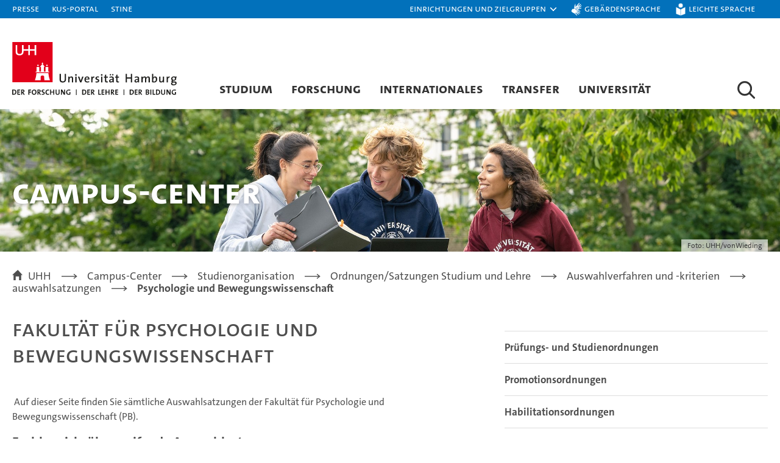

--- FILE ---
content_type: text/html; charset=utf-8
request_url: https://www.uni-hamburg.de/campuscenter/studienorganisation/ordnungen-satzungen/auswahlsatzungen/auswahlsatzungen/pb.html
body_size: 9502
content:
<!DOCTYPE html><html class="v5 l" lang="de"><head><meta charset="utf-8" /><title>Fakultät für Psychologie und Bewegungswissenschaft : UHH : Universität Hamburg</title><meta content="width=device-width, initial-scale=1" name="viewport" /><meta name="csrf-param" content="authenticity_token" />
<meta name="csrf-token" content="WQTXMQVW5D22w0z0arvcxQ0JzkYpIy8_uMIIbow-Tz9DEOwoC49Kvv_igWI7tmeFg_Llo3_zohBH880W9lpvJQ" /><script>inline_editing={
 storeMarkerDefinitions: function(x){}
}</script><meta content="www2-fiona" name="srcsvr" /><meta content="66g1q0uz95tch9afvqkkiy8ut2cega" name="facebook-domain-verification" /><meta content="Fakultät für Psychologie und Bewegungswissenschaft" property="og:title" /><meta content="https://www.uni-hamburg.de/campuscenter/studienorganisation/ordnungen-satzungen/auswahlsatzungen/auswahlsatzungen/pb.html" property="og:url" /><meta content="website" property="og:type" /><meta content="https://www.uni-hamburg.de/20359705/studium-uhh-1200x300-2bb16535f7d5fc99fc78a510a399a8aaf244616f.jpg" property="og:image" /><meta content="Campus-Center" name="author" /><link as="font" crossorigin="anonymous" href="https://assets.rrz.uni-hamburg.de/assets/TheSansUHHSemiLightCaps-32ba22c7d79fd9bb62f6fdc072fb890589bf54d6665920f1c24590c325a3239b.woff2" rel="preload" /><link as="font" crossorigin="anonymous" href="https://assets.rrz.uni-hamburg.de/assets/TheSansUHHBold-7bc7a19f2f859b122f413c47ab20a3459e68b5484d4e41852c867e1af7fdb23f.woff2" rel="preload" /><link as="font" crossorigin="anonymous" href="https://assets.rrz.uni-hamburg.de/assets/TheSansUHHBoldCaps-e693e29862e9a63c8fcda7276514608cf455cb6db1c1d5ba18a5cbbafdb8453b.woff2" rel="preload" /><link as="font" crossorigin="anonymous" href="https://assets.rrz.uni-hamburg.de/assets/TheSansUHHRegular-d12c570fcf82daa59706e8bc063b08989230fd572b48d91d4ce4766d6399e157.woff2" rel="preload" /><link as="font" crossorigin="anonymous" href="https://assets.rrz.uni-hamburg.de/assets/TheSansUHHRegularCaps-2b6f7440c42c3e72ad537b81477bb606ae8e63b48872d6bd715b19a5a7811ba7.woff2" rel="preload" /><link as="font" crossorigin="anonymous" href="https://assets.rrz.uni-hamburg.de/assets/TheSansUHHRegularItalic-d6fab6cd19bfdef91af497a14e0f55591960c719c1e743956e22524fbdff953d.woff2" rel="preload" /><script>var t0 = Date.now();
;(function(){
window.addEventListener('error', detectJavascriptErrors);
  function detectJavascriptErrors(ev) {
    var error;
    try { error = { message: ev.message, filename: ev.filename, stack: ('error' in ev && ev.error != null && 'stack' in ev.error)? ev.error.stack.replace(/(?:\r\n|\r|\n)/g, ' => ').replace(/\s+/g, ' ') : 'undefined', platform: navigator.platform }}
    catch (err) {error = {catchMessage: err.message, message: ev.message, filename: ev.filename, platform: navigator.platform}}
    var img = new Image();
    img.src = 'https://www.betterweb.uni-hamburg.de/web/error.png?error=' + encodeURIComponent(JSON.stringify(error)) + '&url=' + document.location.href + '&t='+Date.now();
    window.removeEventListener('error', detectJavascriptErrors);
  }
})();
var htmlEl = document.documentElement;
var UHH = {
  onload: function(f){
    if (document.readyState == "complete") { f() }
    else { window.addEventListener("load", f )}
  },
  ready: function(f){
    if (document.readyState == "interactive" || document.readyState == "complete") { UHH.raf(f) }
    else { document.addEventListener("DOMContentLoaded", function(){UHH.raf(f)})}
  },
  ready2: function(f){$(f)},
  hasClass : function(name,el){
    var c = el.className.replace(/^\s+/,"").replace(/\s+$/,"").replace(/\s+/g," ").split(" ");
    for (var i=0; i<c.length;i++) { if (c[i]===name) {return true; break} }
    return false
  },
  addClass: function(name,el){
    var cn = el.className;
    var c = name.split(" ");
    for (var i=0; i<c.length;i++) { if (!UHH.hasClass(c[i],el)) {cn = [cn, c[i]].join(' ')} }
    el.className = cn;
  },
  removeClass: function(name,el){
    var c = el.className.replace(/^\s+/,"").replace(/\s+$/,"").replace(/\s+/g," ").split(" ");
    var n = name.replace(/^\s+/,"").replace(/\s+$/,"").replace(/\s+/g," ").split(" ");
    for (var i=0; i<c.length;i++) { for (var j=0; j<n.length;j++) { if (c[i] === n[j]) {c.splice(i,1)} } }
    el.className = c.join(" ");
  },
  when: function (condition, then, dt) {
    dt = dt ? dt : 50;
    var DT = 10000, ready = false;
    setTimeout(loop,dt);
    function loop() {
      try { ready = condition() } catch(e) {}
      if (ready == true) { then() }
      else if (dt < DT){ dt *= 1.25; setTimeout(loop,dt) }
    }
  },
  $: function(f){ UHH.when( function () {return (("jQuery" in window) && (document.readyState == "interactive" || document.readyState == "complete"))}, f) },
  $$: function(f){ UHH.when( function () {return (("jsReady" in UHH) && UHH.jsReady)}, f) },
  raf: function(f){
    if ("requestAnimationFrame" in window) { window.requestAnimationFrame(f) }
    else { setTimeout(f,20) }
  },
  importJS: function (url, options) {
    var id = options && options.id ? options.id : false;
    var async = options && options.async ? options.async : false;
    var onload = (options && options.onload && typeof options.onload == 'function')? options.onload : false;
    if (!id || (id && !document.getElementById(options.id))) {
      var newJS = document.createElement("script");
      newJS.crossorigin = "anonymous";
      if (!!id) {newJS.id = options.id}
      if (!!async) { newJS.async = 'async' }
      if (!!onload) { newJS.onload = options.onload }
      document.head.appendChild(newJS);
      newJS.src = url;
    }
  },
  importCSS: function (url, options) {
    var id = options && options.id ? options.id : false;
    var onload = (options && options.onload && typeof options.onload == 'function')? options.onload : false;
    if (!id || (id && !document.getElementById(options.id))) {
      var newCSS = document.createElement('link');
      newCSS.rel = 'stylesheet';
      newCSS.type = 'text/css';
      newCSS.media = 'screen';
      if (!!id) {newCSS.id = options.id}
      if (!!onload) { newCSS.onload = options.onload }
      document.head.appendChild(newCSS);
      newCSS.href = url;
    }
  }
};

UHH.addClass('js',htmlEl);
if (navigator.userAgent.toLowerCase().includes("firefox")) {UHH.addClass('firefox',htmlEl)}
if (!(function(){try{return (window.document.createElement("link").relList.supports( "preload" ))}catch(e){return false}})()) {
  (function(){
    var css = document.getElementById('css-2');
    css.media = "print";
    css.rel = "stylesheet";
    css.removeAttribute('as');
    css.onload = null;
    css.onload = function(){ this.onload=null; this.media="all";  }
  })()
}

;(function responsive(){
  if (window.matchMedia) {
    var m = window.matchMedia( "(max-width: 1200px)" );
    var s = window.matchMedia( "(max-width: 640px)" );
    m.addListener(function() {responsive(m,s)});
    s.addListener(function() {responsive(m,s)});
    responsive(m,s)
  }
  function responsive(m,s){
    var cl = 'l';
    if (window.matchMedia) {
      if (m.matches) { cl = 'm' }
      if (s.matches) { cl = 's' }
    }
    UHH.removeClass('s m l',htmlEl);
    UHH.addClass(cl,htmlEl);
    if (typeof toggleDom == "function") {toggleDom();}
    if ("$" in window && typeof $ == 'function') { $(window).trigger("responsiveSlotChange") }
  }
})();</script><link rel="stylesheet" href="https://assets.rrz.uni-hamburg.de/assets/1-18d8171e1bfd2b259fa20759b00700af3a54bd5864828c5c282cff8d6f9d66ce.css" media="all" id="css-1" /><link as="style" href="https://assets.rrz.uni-hamburg.de/assets/2-0e80449e8ad60e86262906bc74782264bd238c35d1c45cbfc5fa2d1ef9d86a69.css" id="css-2" onload="this.onload=null;this.rel=&#39;stylesheet&#39;,this.removeAttribute(&#39;as&#39;)" rel="preload" /><noscript><link rel="stylesheet" href="https://assets.rrz.uni-hamburg.de/assets/2-0e80449e8ad60e86262906bc74782264bd238c35d1c45cbfc5fa2d1ef9d86a69.css" media="all" /></noscript><link rel="stylesheet" href="https://assets.rrz.uni-hamburg.de/assets/print-85727ed44b77df53ff88b8a79482dc1ba86ec114c0f78c348368e4be1d7acaee.css" media="print" /><link as="script" href="https://assets.rrz.uni-hamburg.de/assets/2-d58d8396d475a378f9f3c0f8119a837b709705d7a2f97f08da5bcad693c3c6bc.js" rel="preload" /><script src="https://assets.rrz.uni-hamburg.de/assets/2-d58d8396d475a378f9f3c0f8119a837b709705d7a2f97f08da5bcad693c3c6bc.js"></script><style>@media (min-width: 0px) and (max-width: 640px)     { .slide-1-1.bild{background-image:url('https://assets.rrz.uni-hamburg.de/instance_assets/uni/20359716/studium-uhh-640x200-7feb15d761f80f1b9e9ddaa89095665286be2d48.jpg')} }@media (min-width: 641px) and (max-width: 1200px)  { .slide-1-1.bild{background-image:url('https://assets.rrz.uni-hamburg.de/instance_assets/uni/20359705/studium-uhh-1200x300-2bb16535f7d5fc99fc78a510a399a8aaf244616f.jpg')} }@media (min-width: 1201px) and (max-width: 6000px) { .slide-1-1.bild{background-image:url('https://assets.rrz.uni-hamburg.de/instance_assets/uni/20359694/studium-uhh-2190x400-7ef0997ba8c2dab3d9773d486bb089207b53dc1f.jpg')} }</style></head><body class="zentrale nav-5 slider-inhalt" id="2929993"><ul class="versteckt" id="hiddennav"><li><a href="#meta">Zur Metanavigation</a></li><li><a href="#nav">Zur Hauptnavigation</a></li><li><a href="#suche">Zur Suche</a></li><li><a href="#inhalt">Zum Inhalt</a></li><li><a href="#subnav">Zur Subnavigation</a></li><li><a href="#fuss">Zum Seitenfuß</a></li></ul><div id="seite"><header><section aria-label="Metanavigation" id="meta"><div class="breite"><nav aria-label="Topnavigation 1" class="links"><ul><li class="uhh"><a href="https://www.uni-hamburg.de">Universität Hamburg</a></li><li class="presse"><a href="https://www.uni-hamburg.de/newsroom/presse.html">Presse</a></li><li class="intranet"><a href="https://www.kus.uni-hamburg.de/de.html" rel="noopener" target="_blank">KUS-Portal</a><span class="meldungen uhhhidden"><a href="https://www.kus.uni-hamburg.de/aktuelles.html?recentnews=true">0</a></span></li><li class="stine"><a aria-label="Stine" href="https://www.stine.uni-hamburg.de/scripts/mgrqispi.dll?APPNAME=CampusNet&amp;PRGNAME=EXTERNALPAGES&amp;ARGUMENTS=-N000000000000001,-N000265,-Astartseite">STiNE</a></li></ul><span class="ajax intranetnews uhhhidden">https://www.kus.uni-hamburg.de/aktuelles.json?recentnews=true</span></nav><nav aria-label="Topnavigation 2" class="rechts"><ul><li class="quick"><a aria-controls="quickmenu" aria-expanded="false" href="#" id="quickmenuschalter" role="button"><span>Einrichtungen und Zielgruppen</span></a><div class="slide" id="quickmenu"><ul class="breite"><li class="einrichtungen links"><strong><span class="versteckt">Einrichtungen</span></strong><ul><li class="fakultaeten rubrik"><p><strong><span>Fakultäten</span></strong></p><ul><li><a href="https://www.jura.uni-hamburg.de/"><span>Fakultät für Rechtswissenschaft</span></a></li><li><a href="https://www.wiso.uni-hamburg.de/"><span>Fakultät für Wirtschafts- und Sozialwissenschaften</span></a></li><li><a target="_blank" href="https://www.uke.de/organisationsstruktur/medizinische-fakult%C3%A4t/index.html"><span>Medizinische Fakultät</span></a></li><li><a href="https://www.ew.uni-hamburg.de/"><span>Fakultät für Erziehungswissenschaft</span></a></li><li><a href="https://www.gw.uni-hamburg.de/"><span>Fakultät für Geisteswissenschaften</span></a></li><li><a href="https://www.min.uni-hamburg.de/"><span>Fakultät für Mathematik, Informatik und Naturwissenschaften</span></a></li><li><a href="https://www.pb.uni-hamburg.de/"><span>Fakultät für Psychologie und Bewegungswissenschaft</span></a></li><li><a href="https://www.bwl.uni-hamburg.de/"><span>University of Hamburg Business School</span></a></li></ul></li><li class="dienste rubrik"><p><strong><span>Dienste</span></strong></p><ul><li><a target="_blank" rel="noopener" href="https://www.stine.uni-hamburg.de/scripts/mgrqispi.dll?APPNAME=CampusNet&amp;PRGNAME=EXTERNALPAGES&amp;ARGUMENTS=-N000000000000001,-N000265,-Astartseite"><span>STiNE</span></a></li><li><a target="_blank" rel="noopener" href="https://surfmail.rrz.uni-hamburg.de/"><span>Surfmail</span></a></li><li><a target="_blank" rel="noopener" href="https://exchange.uni-hamburg.de"><span>Exchange</span></a></li><li><a target="_blank" rel="noopener" href="https://www.intranet.uni-hamburg.de"><span>KUS-Portal</span></a></li><li><a target="_blank" rel="noopener" href="https://www.uni-hamburg.de/elearning/werkzeuge/lernplattformen.html"><span>eLearning-Plattformen</span></a></li><li><a target="_blank" rel="noopener" href="https://katalogplus.sub.uni-hamburg.de/vufind/"><span>Katalogplus</span></a></li><li><a target="_blank" rel="noopener" href="https://sharepoint.uni-hamburg.de"><span>SharePoint</span></a></li></ul></li><li class="einrichtungen rubrik"><p><strong><span>Einrichtungen für Studierende</span></strong></p><ul><li><a href="https://www.uni-hamburg.de/campuscenter.html?etcc_cmp=campuscenter-flyout-de&amp;etcc_med=flyout-de&amp;et_cmp_seg3=&amp;et_cmp_seg5=&amp;mtm_campaign=campuscenter-flyout-de&amp;mtm_medium=flyout-de&amp;mtm_content="><span>Campus-Center</span></a></li><li><a href="https://www.uni-hamburg.de/career-center.html?etcc_cmp=career-flyout-de&amp;etcc_med=flyout-de&amp;et_cmp_seg3=&amp;et_cmp_seg5=&amp;mtm_campaign=career-flyout-de&amp;mtm_medium=flyout-de&amp;mtm_content="><span>Career-Center</span></a></li><li><a href="https://www.uni-hamburg.de/piasta.html?etcc_cmp=piasta-flyout-de&amp;etcc_med=flyout-de&amp;et_cmp_seg3=&amp;et_cmp_seg5=&amp;mtm_campaign=piasta-flyout-de&amp;mtm_medium=flyout-de&amp;mtm_content="><span>PIASTA</span></a></li><li><a href="https://www.asta.uni-hamburg.de/"><span>AStA</span></a></li><li><a href="https://www.hochschulsport.uni-hamburg.de/"><span>Hochschulsport</span></a></li><li><a href="https://www.unimusik.uni-hamburg.de/"><span>Universitätsmusik</span></a></li><li><a href="https://www.uni-hamburg.de/familienbuero.html?etcc_cmp=familienbuero-flyout-de&amp;etcc_med=flyout-de&amp;et_cmp_seg3=&amp;et_cmp_seg5=&amp;mtm_campaign=familienbuero-flyout-de&amp;mtm_medium=flyout-de&amp;mtm_content="><span>Familienbüro</span></a></li><li><a href="https://www.uni-hamburg.de/sprachenzentrum?etcc_cmp=sprachenzentrum-flyout-de&amp;etcc_med=flyout-de&amp;et_cmp_seg3=&amp;et_cmp_seg5=&amp;mtm_campaign=sprachenzentrum-flyout-de&amp;mtm_medium=flyout-de&amp;mtm_content="><span>Sprachenzentrum</span></a></li><li><a href="https://www.uni-hamburg.de/allgemeinsprachen.html?etcc_cmp=allgemeinsprachen-flyout-de&amp;etcc_med=flyout-de&amp;et_cmp_seg3=&amp;et_cmp_seg5=&amp;mtm_campaign=allgemeinsprachen-flyout-de&amp;mtm_medium=flyout-de&amp;mtm_content="><span>Allgemeinsprachen</span></a></li><li><a href="https://www.uni-hamburg.de/studieren-mit-behinderung.html?etcc_cmp=behinderung-flyout-de&amp;etcc_med=flyout-de&amp;et_cmp_seg3=&amp;et_cmp_seg5=&amp;mtm_campaign=behinderung-flyout-de&amp;mtm_medium=flyout-de&amp;mtm_content="><span>Koordination der Belange von Studierenden mit Beeinträchtigungen</span></a></li><li><a href="https://www.uni-hamburg.de/einrichtungen/studierende/bibliotheken.html?etcc_cmp=bibliotheken-flyout-de&amp;etcc_med=flyout-de&amp;et_cmp_seg3=&amp;et_cmp_seg5=&amp;mtm_campaign=bibliotheken-flyout-de&amp;mtm_medium=flyout-de&amp;mtm_content="><span>Bibliotheken</span></a></li><li><a href="https://www.uni-hamburg.de/healthycampus"><span>Healthy Campus</span></a></li></ul></li><li class="weitere rubrik"><p><strong><span>Weitere Einrichtungen</span></strong></p><ul><li><a href="https://www.cliccs.uni-hamburg.de/de.html"><span>Exzellenzcluster CLICCS</span></a></li><li><a href="https://www.cui-advanced.uni-hamburg.de"><span>Exzellenzcluster CUI</span></a></li><li><a href="https://www.qu.uni-hamburg.de/"><span>Exzellenzcluster Quantum Universe</span></a></li><li><a href="https://www.csmc.uni-hamburg.de/written-artefacts.html"><span>Exzellenzcluster Understanding Written Artefacts</span></a></li><li><a href="https://www.hra-hamburg.de/de.html"><span>Hamburg Research Academy</span></a></li><li><a target="_blank" href="https://www.pier-plus.de/"><span>Pier Plus</span></a></li><li><a href="https://www.hul.uni-hamburg.de/"><span>Hamburger Zentrum für Universitäres Lehren und Lernen (HUL)</span></a></li><li><a href="https://www.hcl.uni-hamburg.de/"><span>Hub for Crossdisciplinary Learning (HCL)</span></a></li><li><a href="https://www.cen.uni-hamburg.de/"><span>Centrum für Erdsystemforschung und Nachhaltigkeit (CEN)</span></a></li><li><a href="https://www.uni-hamburg.de/museen-sammlungen?etcc_cmp=museen-flyout-de&amp;etcc_med=flyout-de&amp;et_cmp_seg3=&amp;et_cmp_seg5=&amp;mtm_campaign=museen-flyout-de&amp;mtm_medium=flyout-de&amp;mtm_content="><span>Museen und Sammlungen </span></a></li><li><a href="https://www.archiv.uni-hamburg.de/"><span>Universitätsarchiv</span></a></li><li><a href="https://www.rrz.uni-hamburg.de/"><span>Regionales Rechenzentrum (RRZ)</span></a></li><li><a href="https://www.uni-hamburg.de/uhh/organisation/praesidialverwaltung.html?etcc_cmp=praesidialverwaltung-flyout-de&amp;etcc_med=flyout-de&amp;et_cmp_seg3=&amp;et_cmp_seg5=&amp;mtm_campaign=praesidialverwaltung-flyout-de&amp;mtm_medium=flyout-de&amp;mtm_content="><span>Präsidialverwaltung</span></a></li><li><a href="https://www.uni-hamburg.de/transfer.html?etcc_cmp=transfer-flyout-de&amp;etcc_med=flyout-de&amp;et_cmp_seg3=&amp;et_cmp_seg5=&amp;mtm_campaign=transfer-flyout-de&amp;mtm_medium=flyout-de&amp;mtm_content="><span>Transferagentur</span></a></li><li><a target="_blank" href="https://www.unikontor.de/"><span>Unikontor</span></a></li></ul></li></ul></li><li class="zielgruppen rubrik rechts"><p><strong><span>Zielgruppen</span></strong></p><ul><li><a href="https://www.uni-hamburg.de/studium/studieren-in-hamburg.html?etcc_cmp=studieninteressierte-flyout-de&amp;etcc_med=flyout-de&amp;et_cmp_seg3=&amp;et_cmp_seg5=&amp;mtm_campaign=studieninteressierte-flyout-de&amp;mtm_medium=flyout-de&amp;mtm_content="><span>Studieninteressierte</span></a></li><li><a href="https://www.uni-hamburg.de/studium.html?etcc_cmp=studierende-flyout-de&amp;etcc_med=flyout-de&amp;et_cmp_seg3=&amp;et_cmp_seg5=&amp;mtm_campaign=studierende-flyout-de&amp;mtm_medium=flyout-de&amp;mtm_content="><span>Studierende</span></a></li><li><a href="https://www.uni-hamburg.de/campuscenter/bewerbung/international.html?etcc_cmp=internationale-flyout-de&amp;etcc_med=flyout-de&amp;et_cmp_seg3=&amp;et_cmp_seg5=&amp;mtm_campaign=internationale-flyout-de&amp;mtm_medium=flyout-de&amp;mtm_content="><span>Internationale</span></a></li><li><a href="https://www.uni-hamburg.de/forschung/karrierewege/promotion.html?etcc_cmp=promovierende-flyout-de&amp;etcc_med=flyout-de&amp;et_cmp_seg3=&amp;et_cmp_seg5=&amp;mtm_campaign=promovierende-flyout-de&amp;mtm_medium=flyout-de&amp;mtm_content="><span>Promovierende</span></a></li><li><a href="https://www.uni-hamburg.de/lp-forschende.html?etcc_cmp=forschende-flyout-de&amp;etcc_med=flyout-de&amp;et_cmp_seg3=&amp;et_cmp_seg5=&amp;mtm_campaign=forschende-flyout-de&amp;mtm_medium=flyout-de&amp;mtm_content="><span>Forschende</span></a></li><li><a href="https://www.uni-hamburg.de/lehre-navi/lehrende.html?etcc_cmp=lehrende&amp;etcc_med=metanav&amp;et_cmp_seg3=&amp;et_cmp_seg5=&amp;mtm_campaign=lehrende&amp;mtm_medium=metanav&amp;mtm_content="><span>Lehrende</span></a></li><li><a href="https://www.kus.uni-hamburg.de/?etcc_cmp=beschäftigte-kus-flyout-de&amp;etcc_med=flyout-de&amp;et_cmp_seg3=&amp;et_cmp_seg5=&amp;mtm_campaign=beschäftigte-kus-flyout-de&amp;mtm_medium=flyout-de&amp;mtm_content="><span>Beschäftigte (KUS)</span></a></li><li><a href="https://www.uni-hamburg.de/service/weiterbildung.html?etcc_cmp=weiterbildungsinteressierte-flyout-de&amp;etcc_med=flyout-de&amp;et_cmp_seg3=&amp;et_cmp_seg5=&amp;mtm_campaign=weiterbildungsinteressierte-flyout-de&amp;mtm_medium=flyout-de&amp;mtm_content="><span>Weiterbildungsinteressierte</span></a></li><li><a href="https://www.uni-hamburg.de/service/alumni.html?etcc_cmp=alumni-flyout-de&amp;etcc_med=flyout-de&amp;et_cmp_seg3=&amp;et_cmp_seg5=&amp;mtm_campaign=alumni-flyout-de&amp;mtm_medium=flyout-de&amp;mtm_content="><span>Alumni</span></a></li><li><a href="https://www.uni-hamburg.de/newsroom/presse.html?etcc_cmp=presse-flyout-de&amp;etcc_med=flyout-de&amp;et_cmp_seg3=&amp;et_cmp_seg5=&amp;mtm_campaign=presse-flyout-de&amp;mtm_medium=flyout-de&amp;mtm_content="><span>Presse</span></a></li><li><a href="https://www.uni-hamburg.de/uhhhilft.html?etcc_cmp=gefluechtete-flyout-de&amp;etcc_med=flyout-de&amp;et_cmp_seg3=&amp;et_cmp_seg5=&amp;mtm_campaign=gefluechtete-flyout-de&amp;mtm_medium=flyout-de&amp;mtm_content="><span>Geflüchtete</span></a></li></ul></li></ul><a aria-controls="quickmenu" aria-expanded="false" aria-label="quick menu" class="schliessen" href="#" id="quickmenuclose" role="button">Schließen</a></div></li><li><a class="gebaerdensprache" href="https://www.uni-hamburg.de/gebaerdensprache.html">Gebärdensprache</a></li><li><a class="leichtesprache" href="https://www.uni-hamburg.de/leichte-sprache.html">Leichte Sprache</a></li><li class="suche"></li><li class="mobilemenu"><div class="ajax versteckt"><div class="url">/sitemap.json</div></div><a aria-controls="mobilemenu" aria-expanded="false" aria-label="Menu" href="#" id="hamburger" role="button"></a><div id="mobilemenu"><div class="sprachen2"><a class="gebaerdensprache" href="https://www.uni-hamburg.de/gebaerdensprache.html">Gebärdensprache</a><a class="leichtesprache" href="https://www.uni-hamburg.de/leichte-sprache.html">Leichte Sprache</a></div></div><div class="abdeckung"></div></li></ul></nav></div></section><section class="logos"><div class="breite"><div class="bild"><a href="https://www.uni-hamburg.de"><img title="Zur Homepage" alt="Universität Hamburg - der Forschung, der Lehre, der Bildung, zur Homepage" src="https://assets.rrz.uni-hamburg.de/assets/uhh-logo-16dab7756eecc70a7649a242498868c6bb37872e5eae6023b38026faeef923c3.svg" /></a></div></div></section></header><section class="nav"><div class="breite"><nav aria-label="Hauptnavigation" class="top menu" id="nav"><ul><li><a href="/studium.html">Studium</a><ul><li><a href="/campuscenter/studienangebot.html">Studienangebot</a></li><li><a href="/campuscenter/studienorientierung.html">Studienorientierung</a></li><li><a href="/campuscenter/bewerbung.html">Bewerbung</a></li><li><a href="/campuscenter/studienorganisation.html">Studienorganisation</a></li><li><a href="/studium/campus-leben.html">Campus-Leben</a></li><li><a href="/campuscenter/beratung.html">Beratung und Kontakt</a></li></ul></li><li><a href="/forschung.html">Forschung</a><ul><li><a href="/forschung/forschungsprofil.html">Forschungsprofil</a></li><li><a href="/forschung/forschungsprojekte.html">Forschungsprojekte</a></li><li><a href="/forschung/forschungsfoerderung.html">Forschungsförderung</a></li><li><a href="/forschung/karrierewege.html">Wissenschaftliche Karrierewege</a></li><li><a href="/forschung/nachwuchs.html">Early Career Researchers Förderung</a></li><li><a href="/forschung/wissenschaftliche-integritaet.html">Wissenschaftliche Integrität</a></li></ul></li><li><a href="/internationales.html">Internationales</a><ul><li><a href="/internationales/studierende.html">Studierende</a></li><li><a href="/internationales/nachwuchs-wissenschaft.html">Wissenschaftlicher Nachwuchs</a></li><li><a href="/internationales/mitarbeitende.html">Mitarbeitende</a></li><li><a href="/internationales/profil.html">Internationalisierungsstrategie</a></li><li><a href="/internationales/hochschulpartnerschaften.html">Strategische Partnerschaften und Profilpartnerschaften</a></li><li><a href="/internationales/kontakt.html">Kontakt</a></li></ul></li><li><a href="/transfer.html">Transfer</a><ul><li><a target="_self" href="https://www.uni-hamburg.de/innovation-entrepreneurship-center">Innovation &amp; Entrepreneurship</a></li><li><a target="_self" href="https://www.uni-hamburg.de/career-center.html">Career &amp; Qualification</a></li><li><a target="_self" href="https://www.uni-hamburg.de/co-creation-engagement-center">Co-Creation &amp; Engagement</a></li><li><a target="_blank" href="https://www.uni-hamburg.de/transfer/transferprojekte-foerderung/transferfonds.html">Transferfonds</a></li><li><a target="_self" href="https://www.uni-hamburg.de/transfer/transfer-mission-und-transferagentur/transferagentur.html">Kontakt Transferagentur</a></li><li><a target="_blank" href="https://www.uni-hamburg.de/wissen-fuer-alle.html">„Wissen für alle“</a></li></ul></li><li><a href="/uhh.html">Universität</a><ul><li><a href="/uhh/profil.html">Profil</a></li><li><a href="/exzellenz.html">Exzellenzstrategie</a></li><li><a href="/stellenangebote/arbeiten-an-der-uni-hamburg.html">Karriere</a></li><li><a href="/newsroom.html">News</a></li><li><a href="/uhh/organisation.html">Organisation</a></li><li><a href="/kontakt.html">Kontakt</a></li></ul></li></ul></nav><section aria-label="Suche" id="suche"><a aria-controls="sucheingabe" aria-expanded="false" aria-label="Suche" href="#" id="suchea" role="button"></a><form action="/search.html" id="sucheingabe"><input aria-label="Suchbegriff" class="input-x" name="q" placeholder="mit Google™ suchen ..." tabindex="-1" type="text" /><input tabindex="-1" type="submit" value="Suchen" /></form></section></div></section><div id="inhalt"><section class="oben"><div class="scaling full-width-image"><div aria-label="Studierende auf dem Campus der Uni Hamburg" class="slide-1-1 bild" role="img"></div><div class="container"><p class="bildnachweis">Foto: UHH/vonWieding</p></div><div class="outer"><div class="breite"><div class="subsite">Campus-Center</div></div></div></div></section><nav aria-label="Breadcrumb" class="breadcrumb"><ol typeof="BreadcrumbList" vocab="https://schema.org/"><li property="itemListElement" typeof="ListItem"><a property="item" typeof="WebPage" href="/"><span property="name">UHH</span></a><meta content="1" property="position" /></li><li property="itemListElement" typeof="ListItem"><a property="item" typeof="WebPage" href="/campuscenter.html"><span property="name">Campus-Center</span></a><meta content="2" property="position" /></li><li property="itemListElement" typeof="ListItem"><a property="item" typeof="WebPage" href="/campuscenter/studienorganisation.html"><span property="name">Studienorganisation</span></a><meta content="3" property="position" /></li><li property="itemListElement" typeof="ListItem"><a property="item" typeof="WebPage" href="/campuscenter/studienorganisation/ordnungen-satzungen.html"><span property="name">Ordnungen/Satzungen Studium und Lehre</span></a><meta content="4" property="position" /></li><li property="itemListElement" typeof="ListItem"><a property="item" typeof="WebPage" href="/campuscenter/studienorganisation/ordnungen-satzungen/auswahlsatzungen.html"><span property="name">Auswahlverfahren und -kriterien</span></a><meta content="5" property="position" /></li><li property="itemListElement" typeof="ListItem"><a property="item" typeof="WebPage" href="/campuscenter/studienorganisation/ordnungen-satzungen/auswahlsatzungen/auswahlsatzungen.html"><span property="name">auswahlsatzungen</span></a><meta content="6" property="position" /></li><li property="itemListElement" typeof="ListItem"><a property="item" typeof="WebPage" aria-current="page" href="/campuscenter/studienorganisation/ordnungen-satzungen/auswahlsatzungen/auswahlsatzungen/pb.html"><span property="name">Psychologie und Bewegungswissenschaft</span></a><meta content="7" property="position" /></li></ol></nav><main id="hauptinhalt"><section class="spalten breite"><article class="spalte links"><div class="outer h1"><h1>Fakultät für Psychologie und Bewegungswissenschaft</h1></div><div class="outer"><div class="standard"><p> Auf dieser Seite finden Sie sämtliche Auswahlsatzungen der Fakultät für Psychologie und Bewegungswissenschaft (PB).</p>
<h2>Fachbereichsübergreifende Auswahlsatzungen</h2>
<ul>
<li><a href="/campuscenter/studienorganisation/ordnungen-satzungen/auswahlsatzungen/auswahlsatzungen/pb/20250325-auswahl-pb-30.pdf" title="20250325-auswahl-pb-30" target="_blank">Satzung über Auswahlverfahren und -kriterien für die Studiengänge der Fakultät für Psychologie und Bewegungswissenschaft (PDF)<br /></a>Neufassung vom 25.03.2025</li>
<li><a href="/campuscenter/studienorganisation/ordnungen-satzungen/auswahlsatzungen/auswahlsatzungen/pb/20231109-fsb-auswahl-pb-17.pdf" target="_blank">Satzung über Auswahlverfahren und -kriterien für die Studiengänge der Fakultät für Psychologie und Bewegungswissenschaft (PDF)<br /></a>Neufassung vom 09.11.2022
<ul>
<li><a href="/campuscenter/studienorganisation/ordnungen-satzungen/auswahlsatzungen/auswahlsatzungen/pb/20231109-fsb-auswahl-pb-17-eng.pdf" target="_blank">Bylaws Regarding the Selection Procedure and Selection Criteria for the Degree Programs in the Faculty of Psychology and Human Movement Science</a><br />dated 09.11.2022</li>
</ul>
</li>
<li><a href="/campuscenter/studienorganisation/ordnungen-satzungen/auswahlsatzungen/auswahlsatzungen/pb/20170412-auswahl-pb-48.pdf" target="_blank">Satzung über Auswahlverfahren und -kriterien für die Studiengänge der Fakultät für Psychologie und Bewegungswissenschaft (PDF)</a><br />Neufassung vom 12.04.2017</li>
<li><a href="/campuscenter/studienorganisation/ordnungen-satzungen/auswahlsatzungen/auswahlsatzungen/pb/20150408-auswahl-pb-28.pdf" target="_blank">Auswahlsatzung für die Studiengänge der Fakultät für Psychologie und Bewegungswissenschaft (PDF)</a><br />Neufassung vom 08.04.2015</li>
<li><a href="#__target_object_not_reachable">Auswahlsatzung für die Studiengänge der Fakultät für Psychologie und Bewegungswissenschaft (PDF)</a><br />Neufassung vom 11.02.2015</li>
</ul>
<h2>Änderungen der Auswahlsatzungen und deren Anlagen nach betroffenen Studienfächern sortiert</h2>
<h3>Bachelorstudiengänge</h3>
<p><strong>Psychologie</strong></p>
<ul>
<li><a href="/campuscenter/studienorganisation/ordnungen-satzungen/auswahlsatzungen/auswahlsatzungen/pb/20250325-auswahl-pb-30.pdf" title="20250325-auswahl-pb-30" target="_blank">Satzung über Auswahlverfahren und -kriterien für die Studiengänge der Fakultät für Psychologie und Bewegungswissenschaft (PDF)<br /></a>Neufassung vom 25.03.2025</li>
<li><a href="/campuscenter/studienorganisation/ordnungen-satzungen/auswahlsatzungen/auswahlsatzungen/pb/20231109-fsb-auswahl-pb-17.pdf" title="20231109-fsb-auswahl-pb-17" target="_blank">Satzung über Auswahlverfahren und -kriterien für die Studiengänge der Fakultät für Psychologie und Bewegungswissenschaft (PDF)<br /></a>Neufassung vom 09.11.2022</li>
</ul>
<h3>Masterstudiengänge</h3>
<p><strong>Psychologie</strong></p>
<ul>
<li><a href="/campuscenter/studienorganisation/ordnungen-satzungen/auswahlsatzungen/auswahlsatzungen/pb/20170412-auswahl-pb-48.pdf" target="_blank">Satzung über Auswahlverfahren und -kriterien für die Studiengänge der Fakultät für Psychologie und Bewegungswissenschaft (PDF)</a><br />Neufassung vom 12.04.2017</li>
<li><a href="/campuscenter/studienorganisation/ordnungen-satzungen/auswahlsatzungen/auswahlsatzungen/pb/20150408-auswahl-pb-28.pdf" target="_blank">Auswahlsatzung für die Studiengänge der Fakultät für Psychologie und Bewegungswissenschaft (PDF)</a><br />Neufassung vom 08.04.2015</li>
<li><a href="#__target_object_not_reachable">Auswahlsatzung für die Studiengänge der Fakultät für Psychologie und Bewegungswissenschaft (PDF)</a><br />Neufassung vom 11.02.2015</li>
</ul>
<p><strong>Psychologie mit dem Schwerpunkt Klinische Psychologie und Psychotherapie</strong></p>
<ul>
<li><a href="/campuscenter/studienorganisation/ordnungen-satzungen/auswahlsatzungen/auswahlsatzungen/pb/20250325-auswahl-pb-30.pdf" title="20250325-auswahl-pb-30" target="_blank">Satzung über Auswahlverfahren und -kriterien für die Studiengänge der Fakultät für Psychologie und Bewegungswissenschaft (PDF)<br /></a>Neufassung vom 25.03.2025</li>
</ul>
<p><strong>Psychology</strong></p>
<ul>
<li><a href="/campuscenter/studienorganisation/ordnungen-satzungen/auswahlsatzungen/auswahlsatzungen/pb/20250325-auswahl-pb-30.pdf" title="20250325-auswahl-pb-30" target="_blank">Satzung über Auswahlverfahren und -kriterien für die Studiengänge der Fakultät für Psychologie und Bewegungswissenschaft (PDF)<br /></a>Neufassung vom 25.03.2025</li>
<li><a href="/campuscenter/studienorganisation/ordnungen-satzungen/auswahlsatzungen/auswahlsatzungen/pb/20231109-fsb-auswahl-pb-17.pdf" title="20231109-fsb-auswahl-pb-17" target="_blank">Satzung über Auswahlverfahren und -kriterien für die Studiengänge der Fakultät für Psychologie und Bewegungswissenschaft (PDF)<br /></a>Neufassung vom 09.11.2022</li>
</ul>
<p><strong>Bewegungswissenschaft - Schwerpunkt Gesundheitsforschung</strong></p>
<ul>
<li><a href="/campuscenter/studienorganisation/ordnungen-satzungen/auswahlsatzungen/auswahlsatzungen/pb/20231109-fsb-auswahl-pb-17.pdf" title="20231109-fsb-auswahl-pb-17" target="_blank">Satzung über Auswahlverfahren und -kriterien für die Studiengänge der Fakultät für Psychologie und Bewegungswissenschaft (PDF)<br /></a>Neufassung vom 09.11.2022</li>
<li><a href="/campuscenter/studienorganisation/ordnungen-satzungen/auswahlsatzungen/auswahlsatzungen/pb/20170412-auswahl-pb-48.pdf" target="_blank">Satzung über Auswahlverfahren und -kriterien für die Studiengänge der Fakultät für Psychologie und Bewegungswissenschaft (PDF)</a></li>
<li>Neufassung vom 12.04.2017</li>
<li><a href="/campuscenter/studienorganisation/ordnungen-satzungen/auswahlsatzungen/auswahlsatzungen/pb/20150408-auswahl-pb-28.pdf" target="_blank">Auswahlsatzung für die Studiengänge der Fakultät für Psychologie und Bewegungswissenschaft (PDF)</a><br />Neufassung vom 08.04.2015</li>
<li><a href="#__target_object_not_reachable">Auswahlsatzung für die Studiengänge der Fakultät für Psychologie und Bewegungswissenschaft (PDF)</a><br />Neufassung vom 11.02.2015</li>
</ul>
<p><strong>Bewegungs- und Sportwissenschaft</strong></p>
<ul>
<li><a href="/campuscenter/studienorganisation/ordnungen-satzungen/auswahlsatzungen/auswahlsatzungen/pb/20231109-fsb-auswahl-pb-17.pdf" title="20231109-fsb-auswahl-pb-17" target="_blank">Satzung über Auswahlverfahren und -kriterien für die Studiengänge der Fakultät für Psychologie und Bewegungswissenschaft (PDF)<br /></a>Neufassung vom 09.11.2022</li>
<li>
<div><a href="/campuscenter/studienorganisation/ordnungen-satzungen/auswahlsatzungen/auswahlsatzungen/pb/20250325-auswahl-pb-30.pdf" title="20250325-auswahl-pb-30" target="_blank">Satzung über Auswahlverfahren und -kriterien für die Studiengänge der Fakultät für Psychologie und Bewegungswissenschaft (PDF)</a></div>
<div>Neufassung vom 25.03.2025</div>
</li>
<li><a href="/campuscenter/studienorganisation/ordnungen-satzungen/auswahlsatzungen/auswahlsatzungen/pb/20170412-auswahl-pb-48.pdf" target="_blank">Satzung über Auswahlverfahren und -kriterien für die Studiengänge der Fakultät für Psychologie und Bewegungswissenschaft (PDF)</a><br />Neufassung vom 12.04.2017</li>
<li><a href="/campuscenter/studienorganisation/ordnungen-satzungen/auswahlsatzungen/auswahlsatzungen/pb/20150408-auswahl-pb-28.pdf" target="_blank">Auswahlsatzung für die Studiengänge der Fakultät für Psychologie und Bewegungswissenschaft (PDF)</a><br />Neufassung vom 08.04.2015</li>
</ul>
<p><strong>Performance Studies</strong></p>
<ul>
<li><a href="/campuscenter/studienorganisation/ordnungen-satzungen/auswahlsatzungen/auswahlsatzungen/pb/20231109-fsb-auswahl-pb-17.pdf" title="20231109-fsb-auswahl-pb-17" target="_blank">Satzung über Auswahlverfahren und -kriterien für die Studiengänge der Fakultät für Psychologie und Bewegungswissenschaft (PDF)<br /></a>Neufassung vom 09.11.2022</li>
<li><a href="/campuscenter/studienorganisation/ordnungen-satzungen/auswahlsatzungen/auswahlsatzungen/pb/20170412-auswahl-pb-48.pdf" target="_blank">Satzung über Auswahlverfahren und -kriterien für die Studiengänge der Fakultät für Psychologie und Bewegungswissenschaft (PDF)</a><br />Neufassung vom 12.04.2017</li>
<li><a href="/campuscenter/studienorganisation/ordnungen-satzungen/auswahlsatzungen/auswahlsatzungen/pb/20150408-auswahl-pb-28.pdf" target="_blank">Auswahlsatzung für die Studiengänge der Fakultät für Psychologie und Bewegungswissenschaft (PDF)</a><br />Neufassung vom 08.04.2015</li>
<li><a href="#__target_object_not_reachable">Auswahlsatzung für die Studiengänge der Fakultät für Psychologie und Bewegungswissenschaft (PDF)</a><br />Neufassung vom 11.02.2015</li>
</ul></div></div></article><div class="spalte rechts"><nav aria-label="Subnavigation" class="subnav"><ul id="subnav"><li><a href="/campuscenter/studienorganisation/ordnungen-satzungen/pruefungs-studienordnungen.html">Prüfungs- und Studienordnungen</a></li><li><a href="/campuscenter/studienorganisation/ordnungen-satzungen/promotionsordnungen.html">Promotionsordnungen</a></li><li><a href="/campuscenter/studienorganisation/ordnungen-satzungen/habilitationsordnungen.html">Habilitationsordnungen</a></li><li><a href="/campuscenter/studienorganisation/ordnungen-satzungen/satzungen-immatrikulation-zulassung.html">Immatrikulation und Zulassung</a></li><li><a href="/campuscenter/studienorganisation/ordnungen-satzungen/zugangsvoraussetzungen.html">Besondere Zugangsvoraussetzungen</a></li><li><a href="/campuscenter/studienorganisation/ordnungen-satzungen/auswahlsatzungen.html">Auswahlverfahren und -kriterien</a></li></ul></nav><div class="teaser-4 box rand rund schatten" id="2929995"><h2 class="titel">Link zur Fakultät</h2><div class="inhalt">    <p><a href="http://www.pb.uni-hamburg.de">www.pb.uni-hamburg.de</a></p></div></div><div class="teaser-4 box rand rund schatten" id="2929996"><h2 class="titel">Download</h2><div class="inhalt">    <p>Für das Betrachten oder Ausdrucken der meisten Dokumente benötigen Sie den Adobe-Reader auf Ihrem PC.</p> <p><a href="http://get.adobe.com/de/reader" target="_blank">Adobe Reader</a></p></div></div></div><div class="spalte abschluss"></div></section><section class="unten"></section></main></div><footer aria-label="Seitenfuss" id="fuss"><section class="info"><div class="breite"><p>Verändert am 7. Oktober 2025</p><ul class="linkliste"><li><a class="feedback" rel="nofollow" href="/campuscenter/feedback.html?local_url=https%3A%2F%2Fwww.uni-hamburg.de%2Fcampuscenter%2Fstudienorganisation%2Fordnungen-satzungen%2Fauswahlsatzungen%2Fauswahlsatzungen%2Fpb.html">Feedback</a></li><li><a class="imprint" href="/impressum.html">Impressum</a></li><li><a class="privacypolicy" href="/datenschutz.html">Datenschutzerklärung</a></li><li><a class="privacypolicy" href="https://www.uni-hamburg.de/barrierefreiheit.html"><span>Barrierefreiheit</span></a></li><li><a class="sitemap" href="/sitemap.html">Sitemap</a></li></ul></div></section><section class="global"><div class="breite"><div class="heading"><h2>Universität Hamburg</h2><p>Innovating and Cooperating for a Sustainable Future in a Digital Age</p></div><div aria-label="Social Links" class="social-2025"><ul><li><a class="instagram icon" href="http://instagram.com/unihamburg" rel="noopener" target="_blank"><img alt="Instagram" loading="lazy" width="56" height="56" src="https://assets.rrz.uni-hamburg.de/assets/instagram-inverted-d63c2748a8d9cf79a885391f222e83d7bc2206c91e3016e366ea55738d37ec28.svg" /></a></li><li><a class="facebook icon" href="https://www.facebook.com/unihamburg" rel="noopener" target="_blank"><img alt="Facebook" loading="lazy" width="56" height="56" src="https://assets.rrz.uni-hamburg.de/assets/facebook-inverted-0322570f6788fe7c5aabaacbf1e1fd7d87df59e093a3ffef3bdbc9123dc4588b.svg" /></a></li><li><a class="bluesky icon" href="https://bsky.app/profile/uni-hamburg.de" rel="noopener" target="_blank"><img alt="Bluesky" loading="lazy" width="56" height="56" src="https://assets.rrz.uni-hamburg.de/assets/bluesky-inverted-b8e1a80d16511322426a829654e3a814f3d6978993a94bb39e822ff2baf5430c.svg" /></a></li><li><a class="youtube icon" href="https://www.youtube.com/c/unihamburg" rel="noopener" target="_blank"><img alt="YouTube" loading="lazy" width="56" height="56" src="https://assets.rrz.uni-hamburg.de/assets/youtube-inverted-11ef77246739ad3c0dfe226cd9b70b8584f3de0d78bf6453865712613960f895.svg" /></a></li><li><a class="linkedin icon" href="https://linkedin.com/school/unihamburg" rel="noopener" target="_blank"><img alt="LinkedIn" loading="lazy" width="56" height="56" src="https://assets.rrz.uni-hamburg.de/assets/linkedin-inverted-a2393a0b375464d9d747bf29ff64c7c16e69f0656b33e7696e1689ba50da1fa1.svg" /></a></li></ul></div></div><nav aria-label="Allgemeine Links" class="sitelinks box"><ul class="breite"><li><ul><li><a target="_blank" href="https://www.uni-hamburg.de/studium.html?etcc_cmp=startseite-de&amp;etcc_med=footer&amp;et_cmp_seg3=studium&amp;et_cmp_seg5=&amp;mtm_campaign=startseite-de&amp;mtm_medium=footer&amp;mtm_content=studium">Studium an der UHH</a></li><li><a target="_blank" href="https://www.uni-hamburg.de/studium/studieren-in-hamburg.html?etcc_cmp=startseite-de&amp;etcc_med=footer&amp;et_cmp_seg3=studieren-in-hamburg&amp;et_cmp_seg5=&amp;mtm_campaign=startseite-de&amp;mtm_medium=footer&amp;mtm_content=studieren-in-hamburg">Studieninteressierte</a></li><li><a target="_blank" href="https://www.zfw.uni-hamburg.de/">Weiterbildung</a></li></ul></li><li><ul><li><a target="_blank" href="https://www.uni-hamburg.de/forschung.html?etcc_cmp=startseite-de&amp;etcc_med=footer&amp;et_cmp_seg3=forschung&amp;et_cmp_seg5=&amp;mtm_campaign=startseite-de&amp;mtm_medium=footer&amp;mtm_content=forschung">Forschung an der UHH</a></li><li><a target="_blank" href="https://www.uni-hamburg.de/lehre-navi/lehrende.html?etcc_cmp=startseite-de&amp;etcc_med=footer&amp;et_cmp_seg3=lehrende&amp;et_cmp_seg5=&amp;mtm_campaign=startseite-de&amp;mtm_medium=footer&amp;mtm_content=lehrende">Lehre an der UHH</a></li><li><a target="_blank" href="https://www.uni-hamburg.de/forschung/karrierewege.html?etcc_cmp=startseite-de&amp;etcc_med=footer&amp;et_cmp_seg3=promovieren&amp;et_cmp_seg5=&amp;mtm_campaign=startseite-de&amp;mtm_medium=footer&amp;mtm_content=promovieren">Promovieren</a></li><li><a target="_blank" href="https://www.uni-hamburg.de/stellenangebote.html?etcc_cmp=startseite-de&amp;etcc_med=footer&amp;et_cmp_seg3=stellenangebote&amp;et_cmp_seg5=&amp;mtm_campaign=startseite-de&amp;mtm_medium=footer&amp;mtm_content=stellenangebote">Karriere &amp; Stellenangebote</a></li><li><a target="_blank" href="https://www.uni-hamburg.de/transfer.html?etcc_cmp=startseite-de&amp;etcc_med=footer&amp;et_cmp_seg3=transfer&amp;et_cmp_seg5=&amp;mtm_campaign=startseite-de&amp;mtm_medium=footer&amp;mtm_content=transfer">Transfer</a></li></ul></li><li><ul><li><a target="_blank" class="zielgruppe" href="https://www.uni-hamburg.de/uhh.html?etcc_cmp=startseite-de&amp;etcc_med=footer&amp;et_cmp_seg3=uhh&amp;et_cmp_seg5=&amp;mtm_campaign=startseite-de&amp;mtm_medium=footer&amp;mtm_content=uhh">Universität</a></li><li><a target="_blank" class="zielgruppe" href="https://www.uni-hamburg.de/exzellenz.html?etcc_cmp=startseite-de&amp;etcc_med=footer&amp;et_cmp_seg3=exzellenz&amp;et_cmp_seg5=&amp;mtm_campaign=startseite-de&amp;mtm_medium=footer&amp;mtm_content=exzellenz">Exzellenz</a></li><li><a target="_blank" class="zielgruppe" href="https://www.uni-hamburg.de/nachhaltigkeit.html?etcc_cmp=startseite-de&amp;etcc_med=footer&amp;et_cmp_seg3=nachhaltigkeit&amp;et_cmp_seg5=&amp;mtm_campaign=startseite-de&amp;mtm_medium=footer&amp;mtm_content=nachhaltigkeit">Nachhaltigkeit</a></li><li><a target="_blank" class="zielgruppe" href="https://www.uni-hamburg.de/einrichtungen/fakultaeten.html?etcc_cmp=startseite-de&amp;etcc_med=footer&amp;et_cmp_seg3=fakultaeten&amp;et_cmp_seg5=&amp;mtm_campaign=startseite-de&amp;mtm_medium=footer&amp;mtm_content=fakultaeten">Fakultäten</a></li><li><a target="_blank" class="zielgruppe" href="https://www.uni-hamburg.de/service/alumni.html?etcc_cmp=startseite-de&amp;etcc_med=footer&amp;et_cmp_seg3=alumni&amp;et_cmp_seg5=&amp;mtm_campaign=startseite-de&amp;mtm_medium=footer&amp;mtm_content=alumni">Alumni-Netzwerk</a></li></ul></li><li><ul><li><a target="_blank" href="https://www.uni-hamburg.de/kontakt.html?etcc_cmp=startseite-de&amp;etcc_med=footer&amp;et_cmp_seg3=kontakt&amp;et_cmp_seg5=&amp;mtm_campaign=startseite-de&amp;mtm_medium=footer&amp;mtm_content=kontakt">Kontakt</a></li><li><a target="_blank" href="https://www.uni-hamburg.de/onTEAM/campus/?etcc_cmp=startseite-de&amp;etcc_med=footer&amp;et_cmp_seg3=campus-karte&amp;et_cmp_seg5=&amp;mtm_campaign=startseite-de&amp;mtm_medium=footer&amp;mtm_content=campus-karte">Campus-Karte</a></li><li><a target="_blank" href="https://www.uni-hamburg.de/kontakt/notfall.html?etcc_cmp=startseite-de&amp;etcc_med=footer&amp;et_cmp_seg3=notfall&amp;et_cmp_seg5=&amp;mtm_campaign=startseite-de&amp;mtm_medium=footer&amp;mtm_content=notfall">Notfall &amp; Sicherheit</a></li><li><a target="_blank" href="https://www.uni-hamburg.de/antidiskriminierung.html?etcc_cmp=startseite-de&amp;etcc_med=footer&amp;et_cmp_seg3=antidiskriminierung&amp;et_cmp_seg5=&amp;mtm_campaign=startseite-de&amp;mtm_medium=footer&amp;mtm_content=antidiskriminierung">Antidiskriminierung</a></li></ul></li></ul></nav><nav aria-label="weitere Links" class="bottom breite"><div class="audits"><div class="audit deferredbg"><a href="https://www.uni-hamburg.de/gleichstellung/familie/audit.html" rel="noopener" title="Zur Seite Audit familiengerechte Hochschule">audit familiengerechte hochschule</a></div><div class="audit1 deferredbg"><a href="https://www.uni-hamburg.de/internationales/profil/audit.html" rel="noopener" title="Zur Seite Audit Internationalisierung">Audit</a></div><div class="audit2 deferredbg"><a href="https://www.uni-hamburg.de/gleichstellung/diversity/diversity-uhh/diversity-audit.html" rel="noopener" title="Zur Seite Diversity-Audit">HRK-Audit</a></div><div class="systemakkreditierung deferbg"><a href="https://www.uni-hamburg.de/uhh/organisation/praesidialverwaltung/studium-und-lehre/qualitaet-und-recht/qm-entw/01-systemakkreditierung.html" rel="noopener" title="Zur Seite Systemakkreditierung">Systemakkreditierung</a></div></div><p class="copyright">&copy; 2025 Universität Hamburg. Alle Rechte vorbehalten</p></nav></section></footer></div><div id="sponsors"></div><script>console.log('document ready: ' + (Date.now() - t0) + ' ms');
var t1 = Date.now();</script><div class="tracking" style="display:none"><div class="etracker">OBVZu9</div></div></body></html>

--- FILE ---
content_type: image/svg+xml
request_url: https://assets.rrz.uni-hamburg.de/assets/youtube-inverted-11ef77246739ad3c0dfe226cd9b70b8584f3de0d78bf6453865712613960f895.svg
body_size: 394
content:
<svg width="24" height="24" viewBox="0 0 24 24" fill="none" xmlns="http://www.w3.org/2000/svg">
<circle cx="12" cy="12" r="12" fill="white"/>
<path fill-rule="evenodd" clip-rule="evenodd" d="M17.3577 7.29124C17.9535 7.45152 18.4228 7.92381 18.582 8.52349C18.8714 9.61044 18.8714 11.8783 18.8714 11.8783C18.8714 11.8783 18.8714 14.1461 18.582 15.233C18.4228 15.8327 17.9535 16.2853 17.3577 16.4456C16.2778 16.7368 11.9474 16.7368 11.9474 16.7368C11.9474 16.7368 7.61706 16.7368 6.53711 16.4456C5.94131 16.2853 5.47207 15.8327 5.3128 15.233C5.02344 14.1461 5.02344 11.8783 5.02344 11.8783C5.02344 11.8783 5.02344 9.61044 5.3128 8.52349C5.47207 7.92381 5.94131 7.45155 6.53711 7.29124C7.61706 7 11.9474 7 11.9474 7C11.9474 7 16.2778 7 17.3577 7.29124ZM10.5311 9.81925V13.9373L14.1505 11.8783L10.5311 9.81925Z" fill="#0271BB"/>
</svg>


--- FILE ---
content_type: application/javascript
request_url: https://assets.rrz.uni-hamburg.de/assets/2-d58d8396d475a378f9f3c0f8119a837b709705d7a2f97f08da5bcad693c3c6bc.js
body_size: 203714
content:
(()=>{var io=Object.create;var us=Object.defineProperty;var no=Object.getOwnPropertyDescriptor;var ao=Object.getOwnPropertyNames;var ro=Object.getPrototypeOf,so=Object.prototype.hasOwnProperty;var Tr=(s,d)=>()=>(d||s((d={exports:{}}).exports,d),d.exports);var oo=(s,d,t,o)=>{if(d&&typeof d=="object"||typeof d=="function")for(let m of ao(d))!so.call(s,m)&&m!==t&&us(s,m,{get:()=>d[m],enumerable:!(o=no(d,m))||o.enumerable});return s};var Er=(s,d,t)=>(t=s!=null?io(ro(s)):{},oo(d||!s||!s.__esModule?us(t,"default",{value:s,enumerable:!0}):t,s));var fs=Tr((ps,or)=>{(function(){var s=this;(function(){(function(){this.Rails={linkClickSelector:"a[data-confirm], a[data-method], a[data-remote]:not([disabled]), a[data-disable-with], a[data-disable]",buttonClickSelector:{selector:"button[data-remote]:not([form]), button[data-confirm]:not([form])",exclude:"form button"},inputChangeSelector:"select[data-remote], input[data-remote], textarea[data-remote]",formSubmitSelector:"form:not([data-turbo=true])",formInputClickSelector:"form:not([data-turbo=true]) input[type=submit], form:not([data-turbo=true]) input[type=image], form:not([data-turbo=true]) button[type=submit], form:not([data-turbo=true]) button:not([type]), input[type=submit][form], input[type=image][form], button[type=submit][form], button[form]:not([type])",formDisableSelector:"input[data-disable-with]:enabled, button[data-disable-with]:enabled, textarea[data-disable-with]:enabled, input[data-disable]:enabled, button[data-disable]:enabled, textarea[data-disable]:enabled",formEnableSelector:"input[data-disable-with]:disabled, button[data-disable-with]:disabled, textarea[data-disable-with]:disabled, input[data-disable]:disabled, button[data-disable]:disabled, textarea[data-disable]:disabled",fileInputSelector:"input[name][type=file]:not([disabled])",linkDisableSelector:"a[data-disable-with], a[data-disable]",buttonDisableSelector:"button[data-remote][data-disable-with], button[data-remote][data-disable]"}}).call(this)}).call(s);var d=s.Rails;(function(){(function(){var t;t=null,d.loadCSPNonce=function(){var o;return t=(o=document.querySelector("meta[name=csp-nonce]"))!=null?o.content:void 0},d.cspNonce=function(){return t??d.loadCSPNonce()}}).call(this),function(){var t,o;o=Element.prototype.matches||Element.prototype.matchesSelector||Element.prototype.mozMatchesSelector||Element.prototype.msMatchesSelector||Element.prototype.oMatchesSelector||Element.prototype.webkitMatchesSelector,d.matches=function(m,w){return w.exclude!=null?o.call(m,w.selector)&&!o.call(m,w.exclude):o.call(m,w)},t="_ujsData",d.getData=function(m,w){var k;return(k=m[t])!=null?k[w]:void 0},d.setData=function(m,w,k){return m[t]==null&&(m[t]={}),m[t][w]=k},d.$=function(m){return Array.prototype.slice.call(document.querySelectorAll(m))}}.call(this),function(){var t,o,m;t=d.$,m=d.csrfToken=function(){var w;return w=document.querySelector("meta[name=csrf-token]"),w&&w.content},o=d.csrfParam=function(){var w;return w=document.querySelector("meta[name=csrf-param]"),w&&w.content},d.CSRFProtection=function(w){var k;if(k=m(),k!=null)return w.setRequestHeader("X-CSRF-Token",k)},d.refreshCSRFTokens=function(){var w,k;if(k=m(),w=o(),k!=null&&w!=null)return t('form input[name="'+w+'"]').forEach(function(T){return T.value=k})}}.call(this),function(){var t,o,m,w;m=d.matches,t=window.CustomEvent,typeof t!="function"&&(t=function(k,T){var N;return N=document.createEvent("CustomEvent"),N.initCustomEvent(k,T.bubbles,T.cancelable,T.detail),N},t.prototype=window.Event.prototype,w=t.prototype.preventDefault,t.prototype.preventDefault=function(){var k;return k=w.call(this),this.cancelable&&!this.defaultPrevented&&Object.defineProperty(this,"defaultPrevented",{get:function(){return!0}}),k}),o=d.fire=function(k,T,N){var z;return z=new t(T,{bubbles:!0,cancelable:!0,detail:N}),k.dispatchEvent(z),!z.defaultPrevented},d.stopEverything=function(k){return o(k.target,"ujs:everythingStopped"),k.preventDefault(),k.stopPropagation(),k.stopImmediatePropagation()},d.delegate=function(k,T,N,z){return k.addEventListener(N,function(F){var Q;for(Q=F.target;!(!(Q instanceof Element)||m(Q,T));)Q=Q.parentNode;if(Q instanceof Element&&z.call(Q,F)===!1)return F.preventDefault(),F.stopPropagation()})}}.call(this),function(){var t,o,m,w,k,T,N;w=d.cspNonce,o=d.CSRFProtection,k=d.fire,t={"*":"*/*",text:"text/plain",html:"text/html",xml:"application/xml, text/xml",json:"application/json, text/javascript",script:"text/javascript, application/javascript, application/ecmascript, application/x-ecmascript"},d.ajax=function(z){var F;if(z=T(z),F=m(z,function(){var Q,we;return we=N((Q=F.response)!=null?Q:F.responseText,F.getResponseHeader("Content-Type")),Math.floor(F.status/100)===2?typeof z.success=="function"&&z.success(we,F.statusText,F):typeof z.error=="function"&&z.error(we,F.statusText,F),typeof z.complete=="function"?z.complete(F,F.statusText):void 0}),z.beforeSend!=null&&!z.beforeSend(F,z))return!1;if(F.readyState===XMLHttpRequest.OPENED)return F.send(z.data)},T=function(z){return z.url=z.url||location.href,z.type=z.type.toUpperCase(),z.type==="GET"&&z.data&&(z.url.indexOf("?")<0?z.url+="?"+z.data:z.url+="&"+z.data),t[z.dataType]==null&&(z.dataType="*"),z.accept=t[z.dataType],z.dataType!=="*"&&(z.accept+=", */*; q=0.01"),z},m=function(z,F){var Q;return Q=new XMLHttpRequest,Q.open(z.type,z.url,!0),Q.setRequestHeader("Accept",z.accept),typeof z.data=="string"&&Q.setRequestHeader("Content-Type","application/x-www-form-urlencoded; charset=UTF-8"),z.crossDomain||(Q.setRequestHeader("X-Requested-With","XMLHttpRequest"),o(Q)),Q.withCredentials=!!z.withCredentials,Q.onreadystatechange=function(){if(Q.readyState===XMLHttpRequest.DONE)return F(Q)},Q},N=function(z,F){var Q,we;if(typeof z=="string"&&typeof F=="string"){if(F.match(/\bjson\b/))try{z=JSON.parse(z)}catch{}else if(F.match(/\b(?:java|ecma)script\b/))we=document.createElement("script"),we.setAttribute("nonce",w()),we.text=z,document.head.appendChild(we).parentNode.removeChild(we);else if(F.match(/\b(xml|html|svg)\b/)){Q=new DOMParser,F=F.replace(/;.+/,"");try{z=Q.parseFromString(z,F)}catch{}}}return z},d.href=function(z){return z.href},d.isCrossDomain=function(z){var F,Q,we;Q=document.createElement("a"),Q.href=location.href,we=document.createElement("a");try{return we.href=z,!((!we.protocol||we.protocol===":")&&!we.host||Q.protocol+"//"+Q.host==we.protocol+"//"+we.host)}catch($e){return F=$e,!0}}}.call(this),function(){var t,o;t=d.matches,o=function(m){return Array.prototype.slice.call(m)},d.serializeElement=function(m,w){var k,T;return k=[m],t(m,"form")&&(k=o(m.elements)),T=[],k.forEach(function(N){if(!(!N.name||N.disabled)&&!t(N,"fieldset[disabled] *")){if(t(N,"select"))return o(N.options).forEach(function(z){if(z.selected)return T.push({name:N.name,value:z.value})});if(N.checked||["radio","checkbox","submit"].indexOf(N.type)===-1)return T.push({name:N.name,value:N.value})}}),w&&T.push(w),T.map(function(N){return N.name!=null?encodeURIComponent(N.name)+"="+encodeURIComponent(N.value):N}).join("&")},d.formElements=function(m,w){return t(m,"form")?o(m.elements).filter(function(k){return t(k,w)}):o(m.querySelectorAll(w))}}.call(this),function(){var t,o,m;o=d.fire,m=d.stopEverything,d.handleConfirm=function(w){if(!t(this))return m(w)},d.confirm=function(w,k){return confirm(w)},t=function(w){var k,T,N;if(N=w.getAttribute("data-confirm"),!N)return!0;if(k=!1,o(w,"confirm")){try{k=d.confirm(N,w)}catch{}T=o(w,"confirm:complete",[k])}return k&&T}}.call(this),function(){var t,o,m,w,k,T,N,z,F,Q,we,$e;Q=d.matches,z=d.getData,we=d.setData,$e=d.stopEverything,N=d.formElements,d.handleDisabledElement=function(pe){var ke;if(ke=this,ke.disabled)return $e(pe)},d.enableElement=function(pe){var ke;if(pe instanceof Event){if(F(pe))return;ke=pe.target}else ke=pe;if(Q(ke,d.linkDisableSelector))return T(ke);if(Q(ke,d.buttonDisableSelector)||Q(ke,d.formEnableSelector))return w(ke);if(Q(ke,d.formSubmitSelector))return k(ke)},d.disableElement=function(pe){var ke;if(ke=pe instanceof Event?pe.target:pe,Q(ke,d.linkDisableSelector))return m(ke);if(Q(ke,d.buttonDisableSelector)||Q(ke,d.formDisableSelector))return t(ke);if(Q(ke,d.formSubmitSelector))return o(ke)},m=function(pe){var ke;if(!z(pe,"ujs:disabled"))return ke=pe.getAttribute("data-disable-with"),ke!=null&&(we(pe,"ujs:enable-with",pe.innerHTML),pe.innerHTML=ke),pe.addEventListener("click",$e),we(pe,"ujs:disabled",!0)},T=function(pe){var ke;return ke=z(pe,"ujs:enable-with"),ke!=null&&(pe.innerHTML=ke,we(pe,"ujs:enable-with",null)),pe.removeEventListener("click",$e),we(pe,"ujs:disabled",null)},o=function(pe){return N(pe,d.formDisableSelector).forEach(t)},t=function(pe){var ke;if(!z(pe,"ujs:disabled"))return ke=pe.getAttribute("data-disable-with"),ke!=null&&(Q(pe,"button")?(we(pe,"ujs:enable-with",pe.innerHTML),pe.innerHTML=ke):(we(pe,"ujs:enable-with",pe.value),pe.value=ke)),pe.disabled=!0,we(pe,"ujs:disabled",!0)},k=function(pe){return N(pe,d.formEnableSelector).forEach(w)},w=function(pe){var ke;return ke=z(pe,"ujs:enable-with"),ke!=null&&(Q(pe,"button")?pe.innerHTML=ke:pe.value=ke,we(pe,"ujs:enable-with",null)),pe.disabled=!1,we(pe,"ujs:disabled",null)},F=function(pe){var ke,ue;return ue=(ke=pe.detail)!=null?ke[0]:void 0,ue?.getResponseHeader("X-Xhr-Redirect")!=null}}.call(this),function(){var t;t=d.stopEverything,d.handleMethod=function(o){var m,w,k,T,N,z,F;if(z=this,F=z.getAttribute("data-method"),!!F)return N=d.href(z),w=d.csrfToken(),m=d.csrfParam(),k=document.createElement("form"),T="<input name='_method' value='"+F+"' type='hidden' />",m!=null&&w!=null&&!d.isCrossDomain(N)&&(T+="<input name='"+m+"' value='"+w+"' type='hidden' />"),T+='<input type="submit" />',k.method="post",k.action=N,k.target=z.target,k.innerHTML=T,k.style.display="none",document.body.appendChild(k),k.querySelector('[type="submit"]').click(),t(o)}}.call(this),function(){var t,o,m,w,k,T,N,z,F,Q=[].slice;T=d.matches,m=d.getData,z=d.setData,o=d.fire,F=d.stopEverything,t=d.ajax,w=d.isCrossDomain,N=d.serializeElement,k=function(we){var $e;return $e=we.getAttribute("data-remote"),$e!=null&&$e!=="false"},d.handleRemote=function(we){var $e,pe,ke,ue,U,se,X;return ue=this,k(ue)?o(ue,"ajax:before")?(X=ue.getAttribute("data-with-credentials"),ke=ue.getAttribute("data-type")||"script",T(ue,d.formSubmitSelector)?($e=m(ue,"ujs:submit-button"),U=m(ue,"ujs:submit-button-formmethod")||ue.method,se=m(ue,"ujs:submit-button-formaction")||ue.getAttribute("action")||location.href,U.toUpperCase()==="GET"&&(se=se.replace(/\?.*$/,"")),ue.enctype==="multipart/form-data"?(pe=new FormData(ue),$e!=null&&pe.append($e.name,$e.value)):pe=N(ue,$e),z(ue,"ujs:submit-button",null),z(ue,"ujs:submit-button-formmethod",null),z(ue,"ujs:submit-button-formaction",null)):T(ue,d.buttonClickSelector)||T(ue,d.inputChangeSelector)?(U=ue.getAttribute("data-method"),se=ue.getAttribute("data-url"),pe=N(ue,ue.getAttribute("data-params"))):(U=ue.getAttribute("data-method"),se=d.href(ue),pe=ue.getAttribute("data-params")),t({type:U||"GET",url:se,data:pe,dataType:ke,beforeSend:function(V,h){return o(ue,"ajax:beforeSend",[V,h])?o(ue,"ajax:send",[V]):(o(ue,"ajax:stopped"),!1)},success:function(){var V;return V=1<=arguments.length?Q.call(arguments,0):[],o(ue,"ajax:success",V)},error:function(){var V;return V=1<=arguments.length?Q.call(arguments,0):[],o(ue,"ajax:error",V)},complete:function(){var V;return V=1<=arguments.length?Q.call(arguments,0):[],o(ue,"ajax:complete",V)},crossDomain:w(se),withCredentials:X!=null&&X!=="false"}),F(we)):(o(ue,"ajax:stopped"),!1):!0},d.formSubmitButtonClick=function(we){var $e,pe;if($e=this,pe=$e.form,!!pe)return $e.name&&z(pe,"ujs:submit-button",{name:$e.name,value:$e.value}),z(pe,"ujs:formnovalidate-button",$e.formNoValidate),z(pe,"ujs:submit-button-formaction",$e.getAttribute("formaction")),z(pe,"ujs:submit-button-formmethod",$e.getAttribute("formmethod"))},d.preventInsignificantClick=function(we){var $e,pe,ke,ue,U,se;if(ke=this,U=(ke.getAttribute("data-method")||"GET").toUpperCase(),$e=ke.getAttribute("data-params"),ue=we.metaKey||we.ctrlKey,pe=ue&&U==="GET"&&!$e,se=we.button!=null&&we.button!==0,se||pe)return we.stopImmediatePropagation()}}.call(this),function(){var t,o,m,w,k,T,N,z,F,Q,we,$e,pe,ke,ue;if(T=d.fire,m=d.delegate,z=d.getData,t=d.$,ue=d.refreshCSRFTokens,o=d.CSRFProtection,pe=d.loadCSPNonce,k=d.enableElement,w=d.disableElement,Q=d.handleDisabledElement,F=d.handleConfirm,ke=d.preventInsignificantClick,$e=d.handleRemote,N=d.formSubmitButtonClick,we=d.handleMethod,typeof jQuery<"u"&&jQuery!==null&&jQuery.ajax!=null){if(jQuery.rails)throw new Error("If you load both jquery_ujs and rails-ujs, use rails-ujs only.");jQuery.rails=d,jQuery.ajaxPrefilter(function(U,se,X){if(!U.crossDomain)return o(X)})}d.start=function(){if(window._rails_loaded)throw new Error("rails-ujs has already been loaded!");return window.addEventListener("pageshow",function(){return t(d.formEnableSelector).forEach(function(U){if(z(U,"ujs:disabled"))return k(U)}),t(d.linkDisableSelector).forEach(function(U){if(z(U,"ujs:disabled"))return k(U)})}),m(document,d.linkDisableSelector,"ajax:complete",k),m(document,d.linkDisableSelector,"ajax:stopped",k),m(document,d.buttonDisableSelector,"ajax:complete",k),m(document,d.buttonDisableSelector,"ajax:stopped",k),m(document,d.linkClickSelector,"click",ke),m(document,d.linkClickSelector,"click",Q),m(document,d.linkClickSelector,"click",F),m(document,d.linkClickSelector,"click",w),m(document,d.linkClickSelector,"click",$e),m(document,d.linkClickSelector,"click",we),m(document,d.buttonClickSelector,"click",ke),m(document,d.buttonClickSelector,"click",Q),m(document,d.buttonClickSelector,"click",F),m(document,d.buttonClickSelector,"click",w),m(document,d.buttonClickSelector,"click",$e),m(document,d.inputChangeSelector,"change",Q),m(document,d.inputChangeSelector,"change",F),m(document,d.inputChangeSelector,"change",$e),m(document,d.formSubmitSelector,"submit",Q),m(document,d.formSubmitSelector,"submit",F),m(document,d.formSubmitSelector,"submit",$e),m(document,d.formSubmitSelector,"submit",function(U){return setTimeout(function(){return w(U)},13)}),m(document,d.formSubmitSelector,"ajax:send",w),m(document,d.formSubmitSelector,"ajax:complete",k),m(document,d.formInputClickSelector,"click",ke),m(document,d.formInputClickSelector,"click",Q),m(document,d.formInputClickSelector,"click",F),m(document,d.formInputClickSelector,"click",N),document.addEventListener("DOMContentLoaded",ue),document.addEventListener("DOMContentLoaded",pe),window._rails_loaded=!0},window.Rails===d&&T(document,"rails:attachBindings")&&d.start()}.call(this)}).call(this),typeof or=="object"&&or.exports?or.exports=d:typeof define=="function"&&define.amd&&define(d)}).call(ps)});var ks=Tr(($s,lr)=>{(function(s,d){"use strict";typeof lr=="object"&&typeof lr.exports=="object"?lr.exports=s.document?d(s,!0):function(t){if(!t.document)throw new Error("jQuery requires a window with a document");return d(t)}:d(s)})(typeof window<"u"?window:$s,function(s,d){"use strict";var t=[],o=Object.getPrototypeOf,m=t.slice,w=t.flat?function(n){return t.flat.call(n)}:function(n){return t.concat.apply([],n)},k=t.push,T=t.indexOf,N={},z=N.toString,F=N.hasOwnProperty,Q=F.toString,we=Q.call(Object),$e={},pe=function(u){return typeof u=="function"&&typeof u.nodeType!="number"},ke=function(u){return u!=null&&u===u.window},ue=s.document,U={type:!0,src:!0,nonce:!0,noModule:!0};function se(n,u,x){x=x||ue;var C,D,I=x.createElement("script");if(I.text=n,u)for(C in U)D=u[C]||u.getAttribute&&u.getAttribute(C),D&&I.setAttribute(C,D);x.head.appendChild(I).parentNode.removeChild(I)}function X(n){return n==null?n+"":typeof n=="object"||typeof n=="function"?N[z.call(n)]||"object":typeof n}var V="3.5.1",h=function(n,u){return new h.fn.init(n,u)};h.fn=h.prototype={jquery:V,constructor:h,length:0,toArray:function(){return m.call(this)},get:function(n){return n==null?m.call(this):n<0?this[n+this.length]:this[n]},pushStack:function(n){var u=h.merge(this.constructor(),n);return u.prevObject=this,u},each:function(n){return h.each(this,n)},map:function(n){return this.pushStack(h.map(this,function(u,x){return n.call(u,x,u)}))},slice:function(){return this.pushStack(m.apply(this,arguments))},first:function(){return this.eq(0)},last:function(){return this.eq(-1)},even:function(){return this.pushStack(h.grep(this,function(n,u){return(u+1)%2}))},odd:function(){return this.pushStack(h.grep(this,function(n,u){return u%2}))},eq:function(n){var u=this.length,x=+n+(n<0?u:0);return this.pushStack(x>=0&&x<u?[this[x]]:[])},end:function(){return this.prevObject||this.constructor()},push:k,sort:t.sort,splice:t.splice},h.extend=h.fn.extend=function(){var n,u,x,C,D,I,W=arguments[0]||{},de=1,ce=arguments.length,ve=!1;for(typeof W=="boolean"&&(ve=W,W=arguments[de]||{},de++),typeof W!="object"&&!pe(W)&&(W={}),de===ce&&(W=this,de--);de<ce;de++)if((n=arguments[de])!=null)for(u in n)C=n[u],!(u==="__proto__"||W===C)&&(ve&&C&&(h.isPlainObject(C)||(D=Array.isArray(C)))?(x=W[u],D&&!Array.isArray(x)?I=[]:!D&&!h.isPlainObject(x)?I={}:I=x,D=!1,W[u]=h.extend(ve,I,C)):C!==void 0&&(W[u]=C));return W},h.extend({expando:"jQuery"+(V+Math.random()).replace(/\D/g,""),isReady:!0,error:function(n){throw new Error(n)},noop:function(){},isPlainObject:function(n){var u,x;return!n||z.call(n)!=="[object Object]"?!1:(u=o(n),u?(x=F.call(u,"constructor")&&u.constructor,typeof x=="function"&&Q.call(x)===we):!0)},isEmptyObject:function(n){var u;for(u in n)return!1;return!0},globalEval:function(n,u,x){se(n,{nonce:u&&u.nonce},x)},each:function(n,u){var x,C=0;if(re(n))for(x=n.length;C<x&&u.call(n[C],C,n[C])!==!1;C++);else for(C in n)if(u.call(n[C],C,n[C])===!1)break;return n},makeArray:function(n,u){var x=u||[];return n!=null&&(re(Object(n))?h.merge(x,typeof n=="string"?[n]:n):k.call(x,n)),x},inArray:function(n,u,x){return u==null?-1:T.call(u,n,x)},merge:function(n,u){for(var x=+u.length,C=0,D=n.length;C<x;C++)n[D++]=u[C];return n.length=D,n},grep:function(n,u,x){for(var C,D=[],I=0,W=n.length,de=!x;I<W;I++)C=!u(n[I],I),C!==de&&D.push(n[I]);return D},map:function(n,u,x){var C,D,I=0,W=[];if(re(n))for(C=n.length;I<C;I++)D=u(n[I],I,x),D!=null&&W.push(D);else for(I in n)D=u(n[I],I,x),D!=null&&W.push(D);return w(W)},guid:1,support:$e}),typeof Symbol=="function"&&(h.fn[Symbol.iterator]=t[Symbol.iterator]),h.each("Boolean Number String Function Array Date RegExp Object Error Symbol".split(" "),function(n,u){N["[object "+u+"]"]=u.toLowerCase()});function re(n){var u=!!n&&"length"in n&&n.length,x=X(n);return pe(n)||ke(n)?!1:x==="array"||u===0||typeof u=="number"&&u>0&&u-1 in n}var nt=function(n){var u,x,C,D,I,W,de,ce,ve,Me,We,Te,Pe,ut,xt,ht,bi,yi,ji,Xt="sizzle"+1*new Date,$t=n.document,Ni=0,Ft=0,ci=ha(),Fn=ha(),na=ha(),Ri=ha(),yn=function(Y,le){return Y===le&&(We=!0),0},wn={}.hasOwnProperty,Oi=[],Sn=Oi.pop,Yi=Oi.push,xn=Oi.push,Ea=Oi.slice,Cn=function(Y,le){for(var ge=0,Ne=Y.length;ge<Ne;ge++)if(Y[ge]===le)return ge;return-1},fa="checked|selected|async|autofocus|autoplay|controls|defer|disabled|hidden|ismap|loop|multiple|open|readonly|required|scoped",zt="[\\x20\\t\\r\\n\\f]",Tn="(?:\\\\[\\da-fA-F]{1,6}"+zt+"?|\\\\[^\\r\\n\\f]|[\\w-]|[^\0-\\x7f])+",Za="\\["+zt+"*("+Tn+")(?:"+zt+"*([*^$|!~]?=)"+zt+`*(?:'((?:\\\\.|[^\\\\'])*)'|"((?:\\\\.|[^\\\\"])*)"|(`+Tn+"))|)"+zt+"*\\]",nn=":("+Tn+`)(?:\\((('((?:\\\\.|[^\\\\'])*)'|"((?:\\\\.|[^\\\\"])*)")|((?:\\\\.|[^\\\\()[\\]]|`+Za+")*)|.*)\\)|)",aa=new RegExp(zt+"+","g"),Ln=new RegExp("^"+zt+"+|((?:^|[^\\\\])(?:\\\\.)*)"+zt+"+$","g"),ra=new RegExp("^"+zt+"*,"+zt+"*"),Wn=new RegExp("^"+zt+"*([>+~]|"+zt+")"+zt+"*"),er=new RegExp(zt+"|>"),Aa=new RegExp(nn),vr=new RegExp("^"+Tn+"$"),sa={ID:new RegExp("^#("+Tn+")"),CLASS:new RegExp("^\\.("+Tn+")"),TAG:new RegExp("^("+Tn+"|[*])"),ATTR:new RegExp("^"+Za),PSEUDO:new RegExp("^"+nn),CHILD:new RegExp("^:(only|first|last|nth|nth-last)-(child|of-type)(?:\\("+zt+"*(even|odd|(([+-]|)(\\d*)n|)"+zt+"*(?:([+-]|)"+zt+"*(\\d+)|))"+zt+"*\\)|)","i"),bool:new RegExp("^(?:"+fa+")$","i"),needsContext:new RegExp("^"+zt+"*[>+~]|:(even|odd|eq|gt|lt|nth|first|last)(?:\\("+zt+"*((?:-\\d)?\\d*)"+zt+"*\\)|)(?=[^-]|$)","i")},br=/HTML$/i,Un=/^(?:input|select|textarea|button)$/i,Ma=/^h\d$/i,Vn=/^[^{]+\{\s*\[native \w/,Yn=/^(?:#([\w-]+)|(\w+)|\.([\w-]+))$/,an=/[+~]/,rn=new RegExp("\\\\[\\da-fA-F]{1,6}"+zt+"?|\\\\([^\\r\\n\\f])","g"),cn=function(Y,le){var ge="0x"+Y.slice(1)-65536;return le||(ge<0?String.fromCharCode(ge+65536):String.fromCharCode(ge>>10|55296,ge&1023|56320))},oa=/([\0-\x1f\x7f]|^-?\d)|^-$|[^\0-\x1f\x7f-\uFFFF\w-]/g,_a=function(Y,le){return le?Y==="\0"?"\uFFFD":Y.slice(0,-1)+"\\"+Y.charCodeAt(Y.length-1).toString(16)+" ":"\\"+Y},Da=function(){Te()},ir=Gn(function(Y){return Y.disabled===!0&&Y.nodeName.toLowerCase()==="fieldset"},{dir:"parentNode",next:"legend"});try{xn.apply(Oi=Ea.call($t.childNodes),$t.childNodes),Oi[$t.childNodes.length].nodeType}catch{xn={apply:Oi.length?function(le,ge){Yi.apply(le,Ea.call(ge))}:function(le,ge){for(var Ne=le.length,ye=0;le[Ne++]=ge[ye++];);le.length=Ne-1}}}function ne(Y,le,ge,Ne){var ye,Oe,je,Qe,Xe,vt,et,mt=le&&le.ownerDocument,Lt=le?le.nodeType:9;if(ge=ge||[],typeof Y!="string"||!Y||Lt!==1&&Lt!==9&&Lt!==11)return ge;if(!Ne&&(Te(le),le=le||Pe,xt)){if(Lt!==11&&(Xe=Yn.exec(Y)))if(ye=Xe[1]){if(Lt===9)if(je=le.getElementById(ye)){if(je.id===ye)return ge.push(je),ge}else return ge;else if(mt&&(je=mt.getElementById(ye))&&ji(le,je)&&je.id===ye)return ge.push(je),ge}else{if(Xe[2])return xn.apply(ge,le.getElementsByTagName(Y)),ge;if((ye=Xe[3])&&x.getElementsByClassName&&le.getElementsByClassName)return xn.apply(ge,le.getElementsByClassName(ye)),ge}if(x.qsa&&!Ri[Y+" "]&&(!ht||!ht.test(Y))&&(Lt!==1||le.nodeName.toLowerCase()!=="object")){if(et=Y,mt=le,Lt===1&&(er.test(Y)||Wn.test(Y))){for(mt=an.test(Y)&&ga(le.parentNode)||le,(mt!==le||!x.scope)&&((Qe=le.getAttribute("id"))?Qe=Qe.replace(oa,_a):le.setAttribute("id",Qe=Xt)),vt=W(Y),Oe=vt.length;Oe--;)vt[Oe]=(Qe?"#"+Qe:":scope")+" "+In(vt[Oe]);et=vt.join(",")}try{return xn.apply(ge,mt.querySelectorAll(et)),ge}catch{Ri(Y,!0)}finally{Qe===Xt&&le.removeAttribute("id")}}}return ce(Y.replace(Ln,"$1"),le,ge,Ne)}function ha(){var Y=[];function le(ge,Ne){return Y.push(ge+" ")>C.cacheLength&&delete le[Y.shift()],le[ge+" "]=Ne}return le}function Ai(Y){return Y[Xt]=!0,Y}function _t(Y){var le=Pe.createElement("fieldset");try{return!!Y(le)}catch{return!1}finally{le.parentNode&&le.parentNode.removeChild(le),le=null}}function la(Y,le){for(var ge=Y.split("|"),Ne=ge.length;Ne--;)C.attrHandle[ge[Ne]]=le}function Pa(Y,le){var ge=le&&Y,Ne=ge&&Y.nodeType===1&&le.nodeType===1&&Y.sourceIndex-le.sourceIndex;if(Ne)return Ne;if(ge){for(;ge=ge.nextSibling;)if(ge===le)return-1}return Y?1:-1}function Ct(Y){return function(le){var ge=le.nodeName.toLowerCase();return ge==="input"&&le.type===Y}}function nr(Y){return function(le){var ge=le.nodeName.toLowerCase();return(ge==="input"||ge==="button")&&le.type===Y}}function ma(Y){return function(le){return"form"in le?le.parentNode&&le.disabled===!1?"label"in le?"label"in le.parentNode?le.parentNode.disabled===Y:le.disabled===Y:le.isDisabled===Y||le.isDisabled!==!Y&&ir(le)===Y:le.disabled===Y:"label"in le?le.disabled===Y:!1}}function kt(Y){return Ai(function(le){return le=+le,Ai(function(ge,Ne){for(var ye,Oe=Y([],ge.length,le),je=Oe.length;je--;)ge[ye=Oe[je]]&&(ge[ye]=!(Ne[ye]=ge[ye]))})})}function ga(Y){return Y&&typeof Y.getElementsByTagName<"u"&&Y}x=ne.support={},I=ne.isXML=function(Y){var le=Y.namespaceURI,ge=(Y.ownerDocument||Y).documentElement;return!br.test(le||ge&&ge.nodeName||"HTML")},Te=ne.setDocument=function(Y){var le,ge,Ne=Y?Y.ownerDocument||Y:$t;return Ne==Pe||Ne.nodeType!==9||!Ne.documentElement||(Pe=Ne,ut=Pe.documentElement,xt=!I(Pe),$t!=Pe&&(ge=Pe.defaultView)&&ge.top!==ge&&(ge.addEventListener?ge.addEventListener("unload",Da,!1):ge.attachEvent&&ge.attachEvent("onunload",Da)),x.scope=_t(function(ye){return ut.appendChild(ye).appendChild(Pe.createElement("div")),typeof ye.querySelectorAll<"u"&&!ye.querySelectorAll(":scope fieldset div").length}),x.attributes=_t(function(ye){return ye.className="i",!ye.getAttribute("className")}),x.getElementsByTagName=_t(function(ye){return ye.appendChild(Pe.createComment("")),!ye.getElementsByTagName("*").length}),x.getElementsByClassName=Vn.test(Pe.getElementsByClassName),x.getById=_t(function(ye){return ut.appendChild(ye).id=Xt,!Pe.getElementsByName||!Pe.getElementsByName(Xt).length}),x.getById?(C.filter.ID=function(ye){var Oe=ye.replace(rn,cn);return function(je){return je.getAttribute("id")===Oe}},C.find.ID=function(ye,Oe){if(typeof Oe.getElementById<"u"&&xt){var je=Oe.getElementById(ye);return je?[je]:[]}}):(C.filter.ID=function(ye){var Oe=ye.replace(rn,cn);return function(je){var Qe=typeof je.getAttributeNode<"u"&&je.getAttributeNode("id");return Qe&&Qe.value===Oe}},C.find.ID=function(ye,Oe){if(typeof Oe.getElementById<"u"&&xt){var je,Qe,Xe,vt=Oe.getElementById(ye);if(vt){if(je=vt.getAttributeNode("id"),je&&je.value===ye)return[vt];for(Xe=Oe.getElementsByName(ye),Qe=0;vt=Xe[Qe++];)if(je=vt.getAttributeNode("id"),je&&je.value===ye)return[vt]}return[]}}),C.find.TAG=x.getElementsByTagName?function(ye,Oe){if(typeof Oe.getElementsByTagName<"u")return Oe.getElementsByTagName(ye);if(x.qsa)return Oe.querySelectorAll(ye)}:function(ye,Oe){var je,Qe=[],Xe=0,vt=Oe.getElementsByTagName(ye);if(ye==="*"){for(;je=vt[Xe++];)je.nodeType===1&&Qe.push(je);return Qe}return vt},C.find.CLASS=x.getElementsByClassName&&function(ye,Oe){if(typeof Oe.getElementsByClassName<"u"&&xt)return Oe.getElementsByClassName(ye)},bi=[],ht=[],(x.qsa=Vn.test(Pe.querySelectorAll))&&(_t(function(ye){var Oe;ut.appendChild(ye).innerHTML="<a id='"+Xt+"'></a><select id='"+Xt+"-\r\\' msallowcapture=''><option selected=''></option></select>",ye.querySelectorAll("[msallowcapture^='']").length&&ht.push("[*^$]="+zt+`*(?:''|"")`),ye.querySelectorAll("[selected]").length||ht.push("\\["+zt+"*(?:value|"+fa+")"),ye.querySelectorAll("[id~="+Xt+"-]").length||ht.push("~="),Oe=Pe.createElement("input"),Oe.setAttribute("name",""),ye.appendChild(Oe),ye.querySelectorAll("[name='']").length||ht.push("\\["+zt+"*name"+zt+"*="+zt+`*(?:''|"")`),ye.querySelectorAll(":checked").length||ht.push(":checked"),ye.querySelectorAll("a#"+Xt+"+*").length||ht.push(".#.+[+~]"),ye.querySelectorAll("\\\f"),ht.push("[\\r\\n\\f]")}),_t(function(ye){ye.innerHTML="<a href='' disabled='disabled'></a><select disabled='disabled'><option/></select>";var Oe=Pe.createElement("input");Oe.setAttribute("type","hidden"),ye.appendChild(Oe).setAttribute("name","D"),ye.querySelectorAll("[name=d]").length&&ht.push("name"+zt+"*[*^$|!~]?="),ye.querySelectorAll(":enabled").length!==2&&ht.push(":enabled",":disabled"),ut.appendChild(ye).disabled=!0,ye.querySelectorAll(":disabled").length!==2&&ht.push(":enabled",":disabled"),ye.querySelectorAll("*,:x"),ht.push(",.*:")})),(x.matchesSelector=Vn.test(yi=ut.matches||ut.webkitMatchesSelector||ut.mozMatchesSelector||ut.oMatchesSelector||ut.msMatchesSelector))&&_t(function(ye){x.disconnectedMatch=yi.call(ye,"*"),yi.call(ye,"[s!='']:x"),bi.push("!=",nn)}),ht=ht.length&&new RegExp(ht.join("|")),bi=bi.length&&new RegExp(bi.join("|")),le=Vn.test(ut.compareDocumentPosition),ji=le||Vn.test(ut.contains)?function(ye,Oe){var je=ye.nodeType===9?ye.documentElement:ye,Qe=Oe&&Oe.parentNode;return ye===Qe||!!(Qe&&Qe.nodeType===1&&(je.contains?je.contains(Qe):ye.compareDocumentPosition&&ye.compareDocumentPosition(Qe)&16))}:function(ye,Oe){if(Oe){for(;Oe=Oe.parentNode;)if(Oe===ye)return!0}return!1},yn=le?function(ye,Oe){if(ye===Oe)return We=!0,0;var je=!ye.compareDocumentPosition-!Oe.compareDocumentPosition;return je||(je=(ye.ownerDocument||ye)==(Oe.ownerDocument||Oe)?ye.compareDocumentPosition(Oe):1,je&1||!x.sortDetached&&Oe.compareDocumentPosition(ye)===je?ye==Pe||ye.ownerDocument==$t&&ji($t,ye)?-1:Oe==Pe||Oe.ownerDocument==$t&&ji($t,Oe)?1:Me?Cn(Me,ye)-Cn(Me,Oe):0:je&4?-1:1)}:function(ye,Oe){if(ye===Oe)return We=!0,0;var je,Qe=0,Xe=ye.parentNode,vt=Oe.parentNode,et=[ye],mt=[Oe];if(!Xe||!vt)return ye==Pe?-1:Oe==Pe?1:Xe?-1:vt?1:Me?Cn(Me,ye)-Cn(Me,Oe):0;if(Xe===vt)return Pa(ye,Oe);for(je=ye;je=je.parentNode;)et.unshift(je);for(je=Oe;je=je.parentNode;)mt.unshift(je);for(;et[Qe]===mt[Qe];)Qe++;return Qe?Pa(et[Qe],mt[Qe]):et[Qe]==$t?-1:mt[Qe]==$t?1:0}),Pe},ne.matches=function(Y,le){return ne(Y,null,null,le)},ne.matchesSelector=function(Y,le){if(Te(Y),x.matchesSelector&&xt&&!Ri[le+" "]&&(!bi||!bi.test(le))&&(!ht||!ht.test(le)))try{var ge=yi.call(Y,le);if(ge||x.disconnectedMatch||Y.document&&Y.document.nodeType!==11)return ge}catch{Ri(le,!0)}return ne(le,Pe,null,[Y]).length>0},ne.contains=function(Y,le){return(Y.ownerDocument||Y)!=Pe&&Te(Y),ji(Y,le)},ne.attr=function(Y,le){(Y.ownerDocument||Y)!=Pe&&Te(Y);var ge=C.attrHandle[le.toLowerCase()],Ne=ge&&wn.call(C.attrHandle,le.toLowerCase())?ge(Y,le,!xt):void 0;return Ne!==void 0?Ne:x.attributes||!xt?Y.getAttribute(le):(Ne=Y.getAttributeNode(le))&&Ne.specified?Ne.value:null},ne.escape=function(Y){return(Y+"").replace(oa,_a)},ne.error=function(Y){throw new Error("Syntax error, unrecognized expression: "+Y)},ne.uniqueSort=function(Y){var le,ge=[],Ne=0,ye=0;if(We=!x.detectDuplicates,Me=!x.sortStable&&Y.slice(0),Y.sort(yn),We){for(;le=Y[ye++];)le===Y[ye]&&(Ne=ge.push(ye));for(;Ne--;)Y.splice(ge[Ne],1)}return Me=null,Y},D=ne.getText=function(Y){var le,ge="",Ne=0,ye=Y.nodeType;if(ye){if(ye===1||ye===9||ye===11){if(typeof Y.textContent=="string")return Y.textContent;for(Y=Y.firstChild;Y;Y=Y.nextSibling)ge+=D(Y)}else if(ye===3||ye===4)return Y.nodeValue}else for(;le=Y[Ne++];)ge+=D(le);return ge},C=ne.selectors={cacheLength:50,createPseudo:Ai,match:sa,attrHandle:{},find:{},relative:{">":{dir:"parentNode",first:!0}," ":{dir:"parentNode"},"+":{dir:"previousSibling",first:!0},"~":{dir:"previousSibling"}},preFilter:{ATTR:function(Y){return Y[1]=Y[1].replace(rn,cn),Y[3]=(Y[3]||Y[4]||Y[5]||"").replace(rn,cn),Y[2]==="~="&&(Y[3]=" "+Y[3]+" "),Y.slice(0,4)},CHILD:function(Y){return Y[1]=Y[1].toLowerCase(),Y[1].slice(0,3)==="nth"?(Y[3]||ne.error(Y[0]),Y[4]=+(Y[4]?Y[5]+(Y[6]||1):2*(Y[3]==="even"||Y[3]==="odd")),Y[5]=+(Y[7]+Y[8]||Y[3]==="odd")):Y[3]&&ne.error(Y[0]),Y},PSEUDO:function(Y){var le,ge=!Y[6]&&Y[2];return sa.CHILD.test(Y[0])?null:(Y[3]?Y[2]=Y[4]||Y[5]||"":ge&&Aa.test(ge)&&(le=W(ge,!0))&&(le=ge.indexOf(")",ge.length-le)-ge.length)&&(Y[0]=Y[0].slice(0,le),Y[2]=ge.slice(0,le)),Y.slice(0,3))}},filter:{TAG:function(Y){var le=Y.replace(rn,cn).toLowerCase();return Y==="*"?function(){return!0}:function(ge){return ge.nodeName&&ge.nodeName.toLowerCase()===le}},CLASS:function(Y){var le=ci[Y+" "];return le||(le=new RegExp("(^|"+zt+")"+Y+"("+zt+"|$)"))&&ci(Y,function(ge){return le.test(typeof ge.className=="string"&&ge.className||typeof ge.getAttribute<"u"&&ge.getAttribute("class")||"")})},ATTR:function(Y,le,ge){return function(Ne){var ye=ne.attr(Ne,Y);return ye==null?le==="!=":le?(ye+="",le==="="?ye===ge:le==="!="?ye!==ge:le==="^="?ge&&ye.indexOf(ge)===0:le==="*="?ge&&ye.indexOf(ge)>-1:le==="$="?ge&&ye.slice(-ge.length)===ge:le==="~="?(" "+ye.replace(aa," ")+" ").indexOf(ge)>-1:le==="|="?ye===ge||ye.slice(0,ge.length+1)===ge+"-":!1):!0}},CHILD:function(Y,le,ge,Ne,ye){var Oe=Y.slice(0,3)!=="nth",je=Y.slice(-4)!=="last",Qe=le==="of-type";return Ne===1&&ye===0?function(Xe){return!!Xe.parentNode}:function(Xe,vt,et){var mt,Lt,Qt,ot,xi,Li,Zt=Oe!==je?"nextSibling":"previousSibling",ei=Xe.parentNode,Nn=Qe&&Xe.nodeName.toLowerCase(),$n=!et&&!Qe,qi=!1;if(ei){if(Oe){for(;Zt;){for(ot=Xe;ot=ot[Zt];)if(Qe?ot.nodeName.toLowerCase()===Nn:ot.nodeType===1)return!1;Li=Zt=Y==="only"&&!Li&&"nextSibling"}return!0}if(Li=[je?ei.firstChild:ei.lastChild],je&&$n){for(ot=ei,Qt=ot[Xt]||(ot[Xt]={}),Lt=Qt[ot.uniqueID]||(Qt[ot.uniqueID]={}),mt=Lt[Y]||[],xi=mt[0]===Ni&&mt[1],qi=xi&&mt[2],ot=xi&&ei.childNodes[xi];ot=++xi&&ot&&ot[Zt]||(qi=xi=0)||Li.pop();)if(ot.nodeType===1&&++qi&&ot===Xe){Lt[Y]=[Ni,xi,qi];break}}else if($n&&(ot=Xe,Qt=ot[Xt]||(ot[Xt]={}),Lt=Qt[ot.uniqueID]||(Qt[ot.uniqueID]={}),mt=Lt[Y]||[],xi=mt[0]===Ni&&mt[1],qi=xi),qi===!1)for(;(ot=++xi&&ot&&ot[Zt]||(qi=xi=0)||Li.pop())&&!((Qe?ot.nodeName.toLowerCase()===Nn:ot.nodeType===1)&&++qi&&($n&&(Qt=ot[Xt]||(ot[Xt]={}),Lt=Qt[ot.uniqueID]||(Qt[ot.uniqueID]={}),Lt[Y]=[Ni,qi]),ot===Xe)););return qi-=ye,qi===Ne||qi%Ne===0&&qi/Ne>=0}}},PSEUDO:function(Y,le){var ge,Ne=C.pseudos[Y]||C.setFilters[Y.toLowerCase()]||ne.error("unsupported pseudo: "+Y);return Ne[Xt]?Ne(le):Ne.length>1?(ge=[Y,Y,"",le],C.setFilters.hasOwnProperty(Y.toLowerCase())?Ai(function(ye,Oe){for(var je,Qe=Ne(ye,le),Xe=Qe.length;Xe--;)je=Cn(ye,Qe[Xe]),ye[je]=!(Oe[je]=Qe[Xe])}):function(ye){return Ne(ye,0,ge)}):Ne}},pseudos:{not:Ai(function(Y){var le=[],ge=[],Ne=de(Y.replace(Ln,"$1"));return Ne[Xt]?Ai(function(ye,Oe,je,Qe){for(var Xe,vt=Ne(ye,null,Qe,[]),et=ye.length;et--;)(Xe=vt[et])&&(ye[et]=!(Oe[et]=Xe))}):function(ye,Oe,je){return le[0]=ye,Ne(le,null,je,ge),le[0]=null,!ge.pop()}}),has:Ai(function(Y){return function(le){return ne(Y,le).length>0}}),contains:Ai(function(Y){return Y=Y.replace(rn,cn),function(le){return(le.textContent||D(le)).indexOf(Y)>-1}}),lang:Ai(function(Y){return vr.test(Y||"")||ne.error("unsupported lang: "+Y),Y=Y.replace(rn,cn).toLowerCase(),function(le){var ge;do if(ge=xt?le.lang:le.getAttribute("xml:lang")||le.getAttribute("lang"))return ge=ge.toLowerCase(),ge===Y||ge.indexOf(Y+"-")===0;while((le=le.parentNode)&&le.nodeType===1);return!1}}),target:function(Y){var le=n.location&&n.location.hash;return le&&le.slice(1)===Y.id},root:function(Y){return Y===ut},focus:function(Y){return Y===Pe.activeElement&&(!Pe.hasFocus||Pe.hasFocus())&&!!(Y.type||Y.href||~Y.tabIndex)},enabled:ma(!1),disabled:ma(!0),checked:function(Y){var le=Y.nodeName.toLowerCase();return le==="input"&&!!Y.checked||le==="option"&&!!Y.selected},selected:function(Y){return Y.parentNode&&Y.parentNode.selectedIndex,Y.selected===!0},empty:function(Y){for(Y=Y.firstChild;Y;Y=Y.nextSibling)if(Y.nodeType<6)return!1;return!0},parent:function(Y){return!C.pseudos.empty(Y)},header:function(Y){return Ma.test(Y.nodeName)},input:function(Y){return Un.test(Y.nodeName)},button:function(Y){var le=Y.nodeName.toLowerCase();return le==="input"&&Y.type==="button"||le==="button"},text:function(Y){var le;return Y.nodeName.toLowerCase()==="input"&&Y.type==="text"&&((le=Y.getAttribute("type"))==null||le.toLowerCase()==="text")},first:kt(function(){return[0]}),last:kt(function(Y,le){return[le-1]}),eq:kt(function(Y,le,ge){return[ge<0?ge+le:ge]}),even:kt(function(Y,le){for(var ge=0;ge<le;ge+=2)Y.push(ge);return Y}),odd:kt(function(Y,le){for(var ge=1;ge<le;ge+=2)Y.push(ge);return Y}),lt:kt(function(Y,le,ge){for(var Ne=ge<0?ge+le:ge>le?le:ge;--Ne>=0;)Y.push(Ne);return Y}),gt:kt(function(Y,le,ge){for(var Ne=ge<0?ge+le:ge;++Ne<le;)Y.push(Ne);return Y})}},C.pseudos.nth=C.pseudos.eq;for(u in{radio:!0,checkbox:!0,file:!0,password:!0,image:!0})C.pseudos[u]=Ct(u);for(u in{submit:!0,reset:!0})C.pseudos[u]=nr(u);function un(){}un.prototype=C.filters=C.pseudos,C.setFilters=new un,W=ne.tokenize=function(Y,le){var ge,Ne,ye,Oe,je,Qe,Xe,vt=Fn[Y+" "];if(vt)return le?0:vt.slice(0);for(je=Y,Qe=[],Xe=C.preFilter;je;){(!ge||(Ne=ra.exec(je)))&&(Ne&&(je=je.slice(Ne[0].length)||je),Qe.push(ye=[])),ge=!1,(Ne=Wn.exec(je))&&(ge=Ne.shift(),ye.push({value:ge,type:Ne[0].replace(Ln," ")}),je=je.slice(ge.length));for(Oe in C.filter)(Ne=sa[Oe].exec(je))&&(!Xe[Oe]||(Ne=Xe[Oe](Ne)))&&(ge=Ne.shift(),ye.push({value:ge,type:Oe,matches:Ne}),je=je.slice(ge.length));if(!ge)break}return le?je.length:je?ne.error(Y):Fn(Y,Qe).slice(0)};function In(Y){for(var le=0,ge=Y.length,Ne="";le<ge;le++)Ne+=Y[le].value;return Ne}function Gn(Y,le,ge){var Ne=le.dir,ye=le.next,Oe=ye||Ne,je=ge&&Oe==="parentNode",Qe=Ft++;return le.first?function(Xe,vt,et){for(;Xe=Xe[Ne];)if(Xe.nodeType===1||je)return Y(Xe,vt,et);return!1}:function(Xe,vt,et){var mt,Lt,Qt,ot=[Ni,Qe];if(et){for(;Xe=Xe[Ne];)if((Xe.nodeType===1||je)&&Y(Xe,vt,et))return!0}else for(;Xe=Xe[Ne];)if(Xe.nodeType===1||je)if(Qt=Xe[Xt]||(Xe[Xt]={}),Lt=Qt[Xe.uniqueID]||(Qt[Xe.uniqueID]={}),ye&&ye===Xe.nodeName.toLowerCase())Xe=Xe[Ne]||Xe;else{if((mt=Lt[Oe])&&mt[0]===Ni&&mt[1]===Qe)return ot[2]=mt[2];if(Lt[Oe]=ot,ot[2]=Y(Xe,vt,et))return!0}return!1}}function Ji(Y){return Y.length>1?function(le,ge,Ne){for(var ye=Y.length;ye--;)if(!Y[ye](le,ge,Ne))return!1;return!0}:Y[0]}function sn(Y,le,ge){for(var Ne=0,ye=le.length;Ne<ye;Ne++)ne(Y,le[Ne],ge);return ge}function qt(Y,le,ge,Ne,ye){for(var Oe,je=[],Qe=0,Xe=Y.length,vt=le!=null;Qe<Xe;Qe++)(Oe=Y[Qe])&&(!ge||ge(Oe,Ne,ye))&&(je.push(Oe),vt&&le.push(Qe));return je}function Xn(Y,le,ge,Ne,ye,Oe){return Ne&&!Ne[Xt]&&(Ne=Xn(Ne)),ye&&!ye[Xt]&&(ye=Xn(ye,Oe)),Ai(function(je,Qe,Xe,vt){var et,mt,Lt,Qt=[],ot=[],xi=Qe.length,Li=je||sn(le||"*",Xe.nodeType?[Xe]:Xe,[]),Zt=Y&&(je||!le)?qt(Li,Qt,Y,Xe,vt):Li,ei=ge?ye||(je?Y:xi||Ne)?[]:Qe:Zt;if(ge&&ge(Zt,ei,Xe,vt),Ne)for(et=qt(ei,ot),Ne(et,[],Xe,vt),mt=et.length;mt--;)(Lt=et[mt])&&(ei[ot[mt]]=!(Zt[ot[mt]]=Lt));if(je){if(ye||Y){if(ye){for(et=[],mt=ei.length;mt--;)(Lt=ei[mt])&&et.push(Zt[mt]=Lt);ye(null,ei=[],et,vt)}for(mt=ei.length;mt--;)(Lt=ei[mt])&&(et=ye?Cn(je,Lt):Qt[mt])>-1&&(je[et]=!(Qe[et]=Lt))}}else ei=qt(ei===Qe?ei.splice(xi,ei.length):ei),ye?ye(null,Qe,ei,vt):xn.apply(Qe,ei)})}function En(Y){for(var le,ge,Ne,ye=Y.length,Oe=C.relative[Y[0].type],je=Oe||C.relative[" "],Qe=Oe?1:0,Xe=Gn(function(mt){return mt===le},je,!0),vt=Gn(function(mt){return Cn(le,mt)>-1},je,!0),et=[function(mt,Lt,Qt){var ot=!Oe&&(Qt||Lt!==ve)||((le=Lt).nodeType?Xe(mt,Lt,Qt):vt(mt,Lt,Qt));return le=null,ot}];Qe<ye;Qe++)if(ge=C.relative[Y[Qe].type])et=[Gn(Ji(et),ge)];else{if(ge=C.filter[Y[Qe].type].apply(null,Y[Qe].matches),ge[Xt]){for(Ne=++Qe;Ne<ye&&!C.relative[Y[Ne].type];Ne++);return Xn(Qe>1&&Ji(et),Qe>1&&In(Y.slice(0,Qe-1).concat({value:Y[Qe-2].type===" "?"*":""})).replace(Ln,"$1"),ge,Qe<Ne&&En(Y.slice(Qe,Ne)),Ne<ye&&En(Y=Y.slice(Ne)),Ne<ye&&In(Y))}et.push(ge)}return Ji(et)}function Kn(Y,le){var ge=le.length>0,Ne=Y.length>0,ye=function(Oe,je,Qe,Xe,vt){var et,mt,Lt,Qt=0,ot="0",xi=Oe&&[],Li=[],Zt=ve,ei=Oe||Ne&&C.find.TAG("*",vt),Nn=Ni+=Zt==null?1:Math.random()||.1,$n=ei.length;for(vt&&(ve=je==Pe||je||vt);ot!==$n&&(et=ei[ot])!=null;ot++){if(Ne&&et){for(mt=0,!je&&et.ownerDocument!=Pe&&(Te(et),Qe=!xt);Lt=Y[mt++];)if(Lt(et,je||Pe,Qe)){Xe.push(et);break}vt&&(Ni=Nn)}ge&&((et=!Lt&&et)&&Qt--,Oe&&xi.push(et))}if(Qt+=ot,ge&&ot!==Qt){for(mt=0;Lt=le[mt++];)Lt(xi,Li,je,Qe);if(Oe){if(Qt>0)for(;ot--;)xi[ot]||Li[ot]||(Li[ot]=Sn.call(Xe));Li=qt(Li)}xn.apply(Xe,Li),vt&&!Oe&&Li.length>0&&Qt+le.length>1&&ne.uniqueSort(Xe)}return vt&&(Ni=Nn,ve=Zt),xi};return ge?Ai(ye):ye}return de=ne.compile=function(Y,le){var ge,Ne=[],ye=[],Oe=na[Y+" "];if(!Oe){for(le||(le=W(Y)),ge=le.length;ge--;)Oe=En(le[ge]),Oe[Xt]?Ne.push(Oe):ye.push(Oe);Oe=na(Y,Kn(ye,Ne)),Oe.selector=Y}return Oe},ce=ne.select=function(Y,le,ge,Ne){var ye,Oe,je,Qe,Xe,vt=typeof Y=="function"&&Y,et=!Ne&&W(Y=vt.selector||Y);if(ge=ge||[],et.length===1){if(Oe=et[0]=et[0].slice(0),Oe.length>2&&(je=Oe[0]).type==="ID"&&le.nodeType===9&&xt&&C.relative[Oe[1].type]){if(le=(C.find.ID(je.matches[0].replace(rn,cn),le)||[])[0],le)vt&&(le=le.parentNode);else return ge;Y=Y.slice(Oe.shift().value.length)}for(ye=sa.needsContext.test(Y)?0:Oe.length;ye--&&(je=Oe[ye],!C.relative[Qe=je.type]);)if((Xe=C.find[Qe])&&(Ne=Xe(je.matches[0].replace(rn,cn),an.test(Oe[0].type)&&ga(le.parentNode)||le))){if(Oe.splice(ye,1),Y=Ne.length&&In(Oe),!Y)return xn.apply(ge,Ne),ge;break}}return(vt||de(Y,et))(Ne,le,!xt,ge,!le||an.test(Y)&&ga(le.parentNode)||le),ge},x.sortStable=Xt.split("").sort(yn).join("")===Xt,x.detectDuplicates=!!We,Te(),x.sortDetached=_t(function(Y){return Y.compareDocumentPosition(Pe.createElement("fieldset"))&1}),_t(function(Y){return Y.innerHTML="<a href='#'></a>",Y.firstChild.getAttribute("href")==="#"})||la("type|href|height|width",function(Y,le,ge){if(!ge)return Y.getAttribute(le,le.toLowerCase()==="type"?1:2)}),(!x.attributes||!_t(function(Y){return Y.innerHTML="<input/>",Y.firstChild.setAttribute("value",""),Y.firstChild.getAttribute("value")===""}))&&la("value",function(Y,le,ge){if(!ge&&Y.nodeName.toLowerCase()==="input")return Y.defaultValue}),_t(function(Y){return Y.getAttribute("disabled")==null})||la(fa,function(Y,le,ge){var Ne;if(!ge)return Y[le]===!0?le.toLowerCase():(Ne=Y.getAttributeNode(le))&&Ne.specified?Ne.value:null}),ne}(s);h.find=nt,h.expr=nt.selectors,h.expr[":"]=h.expr.pseudos,h.uniqueSort=h.unique=nt.uniqueSort,h.text=nt.getText,h.isXMLDoc=nt.isXML,h.contains=nt.contains,h.escapeSelector=nt.escape;var Fe=function(n,u,x){for(var C=[],D=x!==void 0;(n=n[u])&&n.nodeType!==9;)if(n.nodeType===1){if(D&&h(n).is(x))break;C.push(n)}return C},ft=function(n,u){for(var x=[];n;n=n.nextSibling)n.nodeType===1&&n!==u&&x.push(n);return x},Re=h.expr.match.needsContext;function Nt(n,u){return n.nodeName&&n.nodeName.toLowerCase()===u.toLowerCase()}var ni=/^<([a-z][^\/\0>:\x20\t\r\n\f]*)[\x20\t\r\n\f]*\/?>(?:<\/\1>|)$/i;function Ut(n,u,x){return pe(u)?h.grep(n,function(C,D){return!!u.call(C,D,C)!==x}):u.nodeType?h.grep(n,function(C){return C===u!==x}):typeof u!="string"?h.grep(n,function(C){return T.call(u,C)>-1!==x}):h.filter(u,n,x)}h.filter=function(n,u,x){var C=u[0];return x&&(n=":not("+n+")"),u.length===1&&C.nodeType===1?h.find.matchesSelector(C,n)?[C]:[]:h.find.matches(n,h.grep(u,function(D){return D.nodeType===1}))},h.fn.extend({find:function(n){var u,x,C=this.length,D=this;if(typeof n!="string")return this.pushStack(h(n).filter(function(){for(u=0;u<C;u++)if(h.contains(D[u],this))return!0}));for(x=this.pushStack([]),u=0;u<C;u++)h.find(n,D[u],x);return C>1?h.uniqueSort(x):x},filter:function(n){return this.pushStack(Ut(this,n||[],!1))},not:function(n){return this.pushStack(Ut(this,n||[],!0))},is:function(n){return!!Ut(this,typeof n=="string"&&Re.test(n)?h(n):n||[],!1).length}});var ri,hi=/^(?:\s*(<[\w\W]+>)[^>]*|#([\w-]+))$/,Ht=h.fn.init=function(n,u,x){var C,D;if(!n)return this;if(x=x||ri,typeof n=="string")if(n[0]==="<"&&n[n.length-1]===">"&&n.length>=3?C=[null,n,null]:C=hi.exec(n),C&&(C[1]||!u))if(C[1]){if(u=u instanceof h?u[0]:u,h.merge(this,h.parseHTML(C[1],u&&u.nodeType?u.ownerDocument||u:ue,!0)),ni.test(C[1])&&h.isPlainObject(u))for(C in u)pe(this[C])?this[C](u[C]):this.attr(C,u[C]);return this}else return D=ue.getElementById(C[2]),D&&(this[0]=D,this.length=1),this;else return!u||u.jquery?(u||x).find(n):this.constructor(u).find(n);else{if(n.nodeType)return this[0]=n,this.length=1,this;if(pe(n))return x.ready!==void 0?x.ready(n):n(h)}return h.makeArray(n,this)};Ht.prototype=h.fn,ri=h(ue);var wi=/^(?:parents|prev(?:Until|All))/,Bi={children:!0,contents:!0,next:!0,prev:!0};h.fn.extend({has:function(n){var u=h(n,this),x=u.length;return this.filter(function(){for(var C=0;C<x;C++)if(h.contains(this,u[C]))return!0})},closest:function(n,u){var x,C=0,D=this.length,I=[],W=typeof n!="string"&&h(n);if(!Re.test(n)){for(;C<D;C++)for(x=this[C];x&&x!==u;x=x.parentNode)if(x.nodeType<11&&(W?W.index(x)>-1:x.nodeType===1&&h.find.matchesSelector(x,n))){I.push(x);break}}return this.pushStack(I.length>1?h.uniqueSort(I):I)},index:function(n){return n?typeof n=="string"?T.call(h(n),this[0]):T.call(this,n.jquery?n[0]:n):this[0]&&this[0].parentNode?this.first().prevAll().length:-1},add:function(n,u){return this.pushStack(h.uniqueSort(h.merge(this.get(),h(n,u))))},addBack:function(n){return this.add(n==null?this.prevObject:this.prevObject.filter(n))}});function mi(n,u){for(;(n=n[u])&&n.nodeType!==1;);return n}h.each({parent:function(n){var u=n.parentNode;return u&&u.nodeType!==11?u:null},parents:function(n){return Fe(n,"parentNode")},parentsUntil:function(n,u,x){return Fe(n,"parentNode",x)},next:function(n){return mi(n,"nextSibling")},prev:function(n){return mi(n,"previousSibling")},nextAll:function(n){return Fe(n,"nextSibling")},prevAll:function(n){return Fe(n,"previousSibling")},nextUntil:function(n,u,x){return Fe(n,"nextSibling",x)},prevUntil:function(n,u,x){return Fe(n,"previousSibling",x)},siblings:function(n){return ft((n.parentNode||{}).firstChild,n)},children:function(n){return ft(n.firstChild)},contents:function(n){return n.contentDocument!=null&&o(n.contentDocument)?n.contentDocument:(Nt(n,"template")&&(n=n.content||n),h.merge([],n.childNodes))}},function(n,u){h.fn[n]=function(x,C){var D=h.map(this,u,x);return n.slice(-5)!=="Until"&&(C=x),C&&typeof C=="string"&&(D=h.filter(C,D)),this.length>1&&(Bi[n]||h.uniqueSort(D),wi.test(n)&&D.reverse()),this.pushStack(D)}});var Vt=/[^\x20\t\r\n\f]+/g;function _i(n){var u={};return h.each(n.match(Vt)||[],function(x,C){u[C]=!0}),u}h.Callbacks=function(n){n=typeof n=="string"?_i(n):h.extend({},n);var u,x,C,D,I=[],W=[],de=-1,ce=function(){for(D=D||n.once,C=u=!0;W.length;de=-1)for(x=W.shift();++de<I.length;)I[de].apply(x[0],x[1])===!1&&n.stopOnFalse&&(de=I.length,x=!1);n.memory||(x=!1),u=!1,D&&(x?I=[]:I="")},ve={add:function(){return I&&(x&&!u&&(de=I.length-1,W.push(x)),function Me(We){h.each(We,function(Te,Pe){pe(Pe)?(!n.unique||!ve.has(Pe))&&I.push(Pe):Pe&&Pe.length&&X(Pe)!=="string"&&Me(Pe)})}(arguments),x&&!u&&ce()),this},remove:function(){return h.each(arguments,function(Me,We){for(var Te;(Te=h.inArray(We,I,Te))>-1;)I.splice(Te,1),Te<=de&&de--}),this},has:function(Me){return Me?h.inArray(Me,I)>-1:I.length>0},empty:function(){return I&&(I=[]),this},disable:function(){return D=W=[],I=x="",this},disabled:function(){return!I},lock:function(){return D=W=[],!x&&!u&&(I=x=""),this},locked:function(){return!!D},fireWith:function(Me,We){return D||(We=We||[],We=[Me,We.slice?We.slice():We],W.push(We),u||ce()),this},fire:function(){return ve.fireWith(this,arguments),this},fired:function(){return!!C}};return ve};function Ei(n){return n}function Fi(n){throw n}function Wi(n,u,x,C){var D;try{n&&pe(D=n.promise)?D.call(n).done(u).fail(x):n&&pe(D=n.then)?D.call(n,u,x):u.apply(void 0,[n].slice(C))}catch(I){x.apply(void 0,[I])}}h.extend({Deferred:function(n){var u=[["notify","progress",h.Callbacks("memory"),h.Callbacks("memory"),2],["resolve","done",h.Callbacks("once memory"),h.Callbacks("once memory"),0,"resolved"],["reject","fail",h.Callbacks("once memory"),h.Callbacks("once memory"),1,"rejected"]],x="pending",C={state:function(){return x},always:function(){return D.done(arguments).fail(arguments),this},catch:function(I){return C.then(null,I)},pipe:function(){var I=arguments;return h.Deferred(function(W){h.each(u,function(de,ce){var ve=pe(I[ce[4]])&&I[ce[4]];D[ce[1]](function(){var Me=ve&&ve.apply(this,arguments);Me&&pe(Me.promise)?Me.promise().progress(W.notify).done(W.resolve).fail(W.reject):W[ce[0]+"With"](this,ve?[Me]:arguments)})}),I=null}).promise()},then:function(I,W,de){var ce=0;function ve(Me,We,Te,Pe){return function(){var ut=this,xt=arguments,ht=function(){var yi,ji;if(!(Me<ce)){if(yi=Te.apply(ut,xt),yi===We.promise())throw new TypeError("Thenable self-resolution");ji=yi&&(typeof yi=="object"||typeof yi=="function")&&yi.then,pe(ji)?Pe?ji.call(yi,ve(ce,We,Ei,Pe),ve(ce,We,Fi,Pe)):(ce++,ji.call(yi,ve(ce,We,Ei,Pe),ve(ce,We,Fi,Pe),ve(ce,We,Ei,We.notifyWith))):(Te!==Ei&&(ut=void 0,xt=[yi]),(Pe||We.resolveWith)(ut,xt))}},bi=Pe?ht:function(){try{ht()}catch(yi){h.Deferred.exceptionHook&&h.Deferred.exceptionHook(yi,bi.stackTrace),Me+1>=ce&&(Te!==Fi&&(ut=void 0,xt=[yi]),We.rejectWith(ut,xt))}};Me?bi():(h.Deferred.getStackHook&&(bi.stackTrace=h.Deferred.getStackHook()),s.setTimeout(bi))}}return h.Deferred(function(Me){u[0][3].add(ve(0,Me,pe(de)?de:Ei,Me.notifyWith)),u[1][3].add(ve(0,Me,pe(I)?I:Ei)),u[2][3].add(ve(0,Me,pe(W)?W:Fi))}).promise()},promise:function(I){return I!=null?h.extend(I,C):C}},D={};return h.each(u,function(I,W){var de=W[2],ce=W[5];C[W[1]]=de.add,ce&&de.add(function(){x=ce},u[3-I][2].disable,u[3-I][3].disable,u[0][2].lock,u[0][3].lock),de.add(W[3].fire),D[W[0]]=function(){return D[W[0]+"With"](this===D?void 0:this,arguments),this},D[W[0]+"With"]=de.fireWith}),C.promise(D),n&&n.call(D,D),D},when:function(n){var u=arguments.length,x=u,C=Array(x),D=m.call(arguments),I=h.Deferred(),W=function(de){return function(ce){C[de]=this,D[de]=arguments.length>1?m.call(arguments):ce,--u||I.resolveWith(C,D)}};if(u<=1&&(Wi(n,I.done(W(x)).resolve,I.reject,!u),I.state()==="pending"||pe(D[x]&&D[x].then)))return I.then();for(;x--;)Wi(D[x],W(x),I.reject);return I.promise()}});var qn=/^(Eval|Internal|Range|Reference|Syntax|Type|URI)Error$/;h.Deferred.exceptionHook=function(n,u){s.console&&s.console.warn&&n&&qn.test(n.name)&&s.console.warn("jQuery.Deferred exception: "+n.message,n.stack,u)},h.readyException=function(n){s.setTimeout(function(){throw n})};var Ie=h.Deferred();h.fn.ready=function(n){return Ie.then(n).catch(function(u){h.readyException(u)}),this},h.extend({isReady:!1,readyWait:1,ready:function(n){(n===!0?--h.readyWait:h.isReady)||(h.isReady=!0,!(n!==!0&&--h.readyWait>0)&&Ie.resolveWith(ue,[h]))}}),h.ready.then=Ie.then;function it(){ue.removeEventListener("DOMContentLoaded",it),s.removeEventListener("load",it),h.ready()}ue.readyState==="complete"||ue.readyState!=="loading"&&!ue.documentElement.doScroll?s.setTimeout(h.ready):(ue.addEventListener("DOMContentLoaded",it),s.addEventListener("load",it));var wt=function(n,u,x,C,D,I,W){var de=0,ce=n.length,ve=x==null;if(X(x)==="object"){D=!0;for(de in x)wt(n,u,de,x[de],!0,I,W)}else if(C!==void 0&&(D=!0,pe(C)||(W=!0),ve&&(W?(u.call(n,C),u=null):(ve=u,u=function(Me,We,Te){return ve.call(h(Me),Te)})),u))for(;de<ce;de++)u(n[de],x,W?C:C.call(n[de],de,u(n[de],x)));return D?n:ve?u.call(n):ce?u(n[0],x):I},pt=/^-ms-/,gi=/-([a-z])/g;function si(n,u){return u.toUpperCase()}function oi(n){return n.replace(pt,"ms-").replace(gi,si)}var at=function(n){return n.nodeType===1||n.nodeType===9||!+n.nodeType};function ti(){this.expando=h.expando+ti.uid++}ti.uid=1,ti.prototype={cache:function(n){var u=n[this.expando];return u||(u={},at(n)&&(n.nodeType?n[this.expando]=u:Object.defineProperty(n,this.expando,{value:u,configurable:!0}))),u},set:function(n,u,x){var C,D=this.cache(n);if(typeof u=="string")D[oi(u)]=x;else for(C in u)D[oi(C)]=u[C];return D},get:function(n,u){return u===void 0?this.cache(n):n[this.expando]&&n[this.expando][oi(u)]},access:function(n,u,x){return u===void 0||u&&typeof u=="string"&&x===void 0?this.get(n,u):(this.set(n,u,x),x!==void 0?x:u)},remove:function(n,u){var x,C=n[this.expando];if(C!==void 0){if(u!==void 0)for(Array.isArray(u)?u=u.map(oi):(u=oi(u),u=u in C?[u]:u.match(Vt)||[]),x=u.length;x--;)delete C[u[x]];(u===void 0||h.isEmptyObject(C))&&(n.nodeType?n[this.expando]=void 0:delete n[this.expando])}},hasData:function(n){var u=n[this.expando];return u!==void 0&&!h.isEmptyObject(u)}};var rt=new ti,ct=new ti,Yt=/^(?:\{[\w\W]*\}|\[[\w\W]*\])$/,ki=/[A-Z]/g;function on(n){return n==="true"?!0:n==="false"?!1:n==="null"?null:n===+n+""?+n:Yt.test(n)?JSON.parse(n):n}function Si(n,u,x){var C;if(x===void 0&&n.nodeType===1)if(C="data-"+u.replace(ki,"-$&").toLowerCase(),x=n.getAttribute(C),typeof x=="string"){try{x=on(x)}catch{}ct.set(n,u,x)}else x=void 0;return x}h.extend({hasData:function(n){return ct.hasData(n)||rt.hasData(n)},data:function(n,u,x){return ct.access(n,u,x)},removeData:function(n,u){ct.remove(n,u)},_data:function(n,u,x){return rt.access(n,u,x)},_removeData:function(n,u){rt.remove(n,u)}}),h.fn.extend({data:function(n,u){var x,C,D,I=this[0],W=I&&I.attributes;if(n===void 0){if(this.length&&(D=ct.get(I),I.nodeType===1&&!rt.get(I,"hasDataAttrs"))){for(x=W.length;x--;)W[x]&&(C=W[x].name,C.indexOf("data-")===0&&(C=oi(C.slice(5)),Si(I,C,D[C])));rt.set(I,"hasDataAttrs",!0)}return D}return typeof n=="object"?this.each(function(){ct.set(this,n)}):wt(this,function(de){var ce;if(I&&de===void 0)return ce=ct.get(I,n),ce!==void 0||(ce=Si(I,n),ce!==void 0)?ce:void 0;this.each(function(){ct.set(this,n,de)})},null,u,arguments.length>1,null,!0)},removeData:function(n){return this.each(function(){ct.remove(this,n)})}}),h.extend({queue:function(n,u,x){var C;if(n)return u=(u||"fx")+"queue",C=rt.get(n,u),x&&(!C||Array.isArray(x)?C=rt.access(n,u,h.makeArray(x)):C.push(x)),C||[]},dequeue:function(n,u){u=u||"fx";var x=h.queue(n,u),C=x.length,D=x.shift(),I=h._queueHooks(n,u),W=function(){h.dequeue(n,u)};D==="inprogress"&&(D=x.shift(),C--),D&&(u==="fx"&&x.unshift("inprogress"),delete I.stop,D.call(n,W,I)),!C&&I&&I.empty.fire()},_queueHooks:function(n,u){var x=u+"queueHooks";return rt.get(n,x)||rt.access(n,x,{empty:h.Callbacks("once memory").add(function(){rt.remove(n,[u+"queue",x])})})}}),h.fn.extend({queue:function(n,u){var x=2;return typeof n!="string"&&(u=n,n="fx",x--),arguments.length<x?h.queue(this[0],n):u===void 0?this:this.each(function(){var C=h.queue(this,n,u);h._queueHooks(this,n),n==="fx"&&C[0]!=="inprogress"&&h.dequeue(this,n)})},dequeue:function(n){return this.each(function(){h.dequeue(this,n)})},clearQueue:function(n){return this.queue(n||"fx",[])},promise:function(n,u){var x,C=1,D=h.Deferred(),I=this,W=this.length,de=function(){--C||D.resolveWith(I,[I])};for(typeof n!="string"&&(u=n,n=void 0),n=n||"fx";W--;)x=rt.get(I[W],n+"queueHooks"),x&&x.empty&&(C++,x.empty.add(de));return de(),D.promise(u)}});var Ui=/[+-]?(?:\d*\.|)\d+(?:[eE][+-]?\d+|)/.source,li=new RegExp("^(?:([+-])=|)("+Ui+")([a-z%]*)$","i"),vi=["Top","Right","Bottom","Left"],ii=ue.documentElement,Dt=function(n){return h.contains(n.ownerDocument,n)},bt={composed:!0};ii.getRootNode&&(Dt=function(n){return h.contains(n.ownerDocument,n)||n.getRootNode(bt)===n.ownerDocument});var At=function(n,u){return n=u||n,n.style.display==="none"||n.style.display===""&&Dt(n)&&h.css(n,"display")==="none"};function It(n,u,x,C){var D,I,W=20,de=C?function(){return C.cur()}:function(){return h.css(n,u,"")},ce=de(),ve=x&&x[3]||(h.cssNumber[u]?"":"px"),Me=n.nodeType&&(h.cssNumber[u]||ve!=="px"&&+ce)&&li.exec(h.css(n,u));if(Me&&Me[3]!==ve){for(ce=ce/2,ve=ve||Me[3],Me=+ce||1;W--;)h.style(n,u,Me+ve),(1-I)*(1-(I=de()/ce||.5))<=0&&(W=0),Me=Me/I;Me=Me*2,h.style(n,u,Me+ve),x=x||[]}return x&&(Me=+Me||+ce||0,D=x[1]?Me+(x[1]+1)*x[2]:+x[2],C&&(C.unit=ve,C.start=Me,C.end=D)),D}var Mt={};function jt(n){var u,x=n.ownerDocument,C=n.nodeName,D=Mt[C];return D||(u=x.body.appendChild(x.createElement(C)),D=h.css(u,"display"),u.parentNode.removeChild(u),D==="none"&&(D="block"),Mt[C]=D,D)}function Ot(n,u){for(var x,C,D=[],I=0,W=n.length;I<W;I++)C=n[I],C.style&&(x=C.style.display,u?(x==="none"&&(D[I]=rt.get(C,"display")||null,D[I]||(C.style.display="")),C.style.display===""&&At(C)&&(D[I]=jt(C))):x!=="none"&&(D[I]="none",rt.set(C,"display",x)));for(I=0;I<W;I++)D[I]!=null&&(n[I].style.display=D[I]);return n}h.fn.extend({show:function(){return Ot(this,!0)},hide:function(){return Ot(this)},toggle:function(n){return typeof n=="boolean"?n?this.show():this.hide():this.each(function(){At(this)?h(this).show():h(this).hide()})}});var di=/^(?:checkbox|radio)$/i,Bt=/<([a-z][^\/\0>\x20\t\r\n\f]*)/i,Mn=/^$|^module$|\/(?:java|ecma)script/i;(function(){var n=ue.createDocumentFragment(),u=n.appendChild(ue.createElement("div")),x=ue.createElement("input");x.setAttribute("type","radio"),x.setAttribute("checked","checked"),x.setAttribute("name","t"),u.appendChild(x),$e.checkClone=u.cloneNode(!0).cloneNode(!0).lastChild.checked,u.innerHTML="<textarea>x</textarea>",$e.noCloneChecked=!!u.cloneNode(!0).lastChild.defaultValue,u.innerHTML="<option></option>",$e.option=!!u.lastChild})();var y={thead:[1,"<table>","</table>"],col:[2,"<table><colgroup>","</colgroup></table>"],tr:[2,"<table><tbody>","</tbody></table>"],td:[3,"<table><tbody><tr>","</tr></tbody></table>"],_default:[0,"",""]};y.tbody=y.tfoot=y.colgroup=y.caption=y.thead,y.th=y.td,$e.option||(y.optgroup=y.option=[1,"<select multiple='multiple'>","</select>"]);function e(n,u){var x;return typeof n.getElementsByTagName<"u"?x=n.getElementsByTagName(u||"*"):typeof n.querySelectorAll<"u"?x=n.querySelectorAll(u||"*"):x=[],u===void 0||u&&Nt(n,u)?h.merge([n],x):x}function p(n,u){for(var x=0,C=n.length;x<C;x++)rt.set(n[x],"globalEval",!u||rt.get(u[x],"globalEval"))}var b=/<|&#?\w+;/;function A(n,u,x,C,D){for(var I,W,de,ce,ve,Me,We=u.createDocumentFragment(),Te=[],Pe=0,ut=n.length;Pe<ut;Pe++)if(I=n[Pe],I||I===0)if(X(I)==="object")h.merge(Te,I.nodeType?[I]:I);else if(!b.test(I))Te.push(u.createTextNode(I));else{for(W=W||We.appendChild(u.createElement("div")),de=(Bt.exec(I)||["",""])[1].toLowerCase(),ce=y[de]||y._default,W.innerHTML=ce[1]+h.htmlPrefilter(I)+ce[2],Me=ce[0];Me--;)W=W.lastChild;h.merge(Te,W.childNodes),W=We.firstChild,W.textContent=""}for(We.textContent="",Pe=0;I=Te[Pe++];){if(C&&h.inArray(I,C)>-1){D&&D.push(I);continue}if(ve=Dt(I),W=e(We.appendChild(I),"script"),ve&&p(W),x)for(Me=0;I=W[Me++];)Mn.test(I.type||"")&&x.push(I)}return We}var S=/^key/,j=/^(?:mouse|pointer|contextmenu|drag|drop)|click/,O=/^([^.]*)(?:\.(.+)|)/;function B(){return!0}function _(){return!1}function R(n,u){return n===K()==(u==="focus")}function K(){try{return ue.activeElement}catch{}}function te(n,u,x,C,D,I){var W,de;if(typeof u=="object"){typeof x!="string"&&(C=C||x,x=void 0);for(de in u)te(n,de,x,C,u[de],I);return n}if(C==null&&D==null?(D=x,C=x=void 0):D==null&&(typeof x=="string"?(D=C,C=void 0):(D=C,C=x,x=void 0)),D===!1)D=_;else if(!D)return n;return I===1&&(W=D,D=function(ce){return h().off(ce),W.apply(this,arguments)},D.guid=W.guid||(W.guid=h.guid++)),n.each(function(){h.event.add(this,u,D,C,x)})}h.event={global:{},add:function(n,u,x,C,D){var I,W,de,ce,ve,Me,We,Te,Pe,ut,xt,ht=rt.get(n);if(at(n))for(x.handler&&(I=x,x=I.handler,D=I.selector),D&&h.find.matchesSelector(ii,D),x.guid||(x.guid=h.guid++),(ce=ht.events)||(ce=ht.events=Object.create(null)),(W=ht.handle)||(W=ht.handle=function(bi){return typeof h<"u"&&h.event.triggered!==bi.type?h.event.dispatch.apply(n,arguments):void 0}),u=(u||"").match(Vt)||[""],ve=u.length;ve--;)de=O.exec(u[ve])||[],Pe=xt=de[1],ut=(de[2]||"").split(".").sort(),Pe&&(We=h.event.special[Pe]||{},Pe=(D?We.delegateType:We.bindType)||Pe,We=h.event.special[Pe]||{},Me=h.extend({type:Pe,origType:xt,data:C,handler:x,guid:x.guid,selector:D,needsContext:D&&h.expr.match.needsContext.test(D),namespace:ut.join(".")},I),(Te=ce[Pe])||(Te=ce[Pe]=[],Te.delegateCount=0,(!We.setup||We.setup.call(n,C,ut,W)===!1)&&n.addEventListener&&n.addEventListener(Pe,W)),We.add&&(We.add.call(n,Me),Me.handler.guid||(Me.handler.guid=x.guid)),D?Te.splice(Te.delegateCount++,0,Me):Te.push(Me),h.event.global[Pe]=!0)},remove:function(n,u,x,C,D){var I,W,de,ce,ve,Me,We,Te,Pe,ut,xt,ht=rt.hasData(n)&&rt.get(n);if(!(!ht||!(ce=ht.events))){for(u=(u||"").match(Vt)||[""],ve=u.length;ve--;){if(de=O.exec(u[ve])||[],Pe=xt=de[1],ut=(de[2]||"").split(".").sort(),!Pe){for(Pe in ce)h.event.remove(n,Pe+u[ve],x,C,!0);continue}for(We=h.event.special[Pe]||{},Pe=(C?We.delegateType:We.bindType)||Pe,Te=ce[Pe]||[],de=de[2]&&new RegExp("(^|\\.)"+ut.join("\\.(?:.*\\.|)")+"(\\.|$)"),W=I=Te.length;I--;)Me=Te[I],(D||xt===Me.origType)&&(!x||x.guid===Me.guid)&&(!de||de.test(Me.namespace))&&(!C||C===Me.selector||C==="**"&&Me.selector)&&(Te.splice(I,1),Me.selector&&Te.delegateCount--,We.remove&&We.remove.call(n,Me));W&&!Te.length&&((!We.teardown||We.teardown.call(n,ut,ht.handle)===!1)&&h.removeEvent(n,Pe,ht.handle),delete ce[Pe])}h.isEmptyObject(ce)&&rt.remove(n,"handle events")}},dispatch:function(n){var u,x,C,D,I,W,de=new Array(arguments.length),ce=h.event.fix(n),ve=(rt.get(this,"events")||Object.create(null))[ce.type]||[],Me=h.event.special[ce.type]||{};for(de[0]=ce,u=1;u<arguments.length;u++)de[u]=arguments[u];if(ce.delegateTarget=this,!(Me.preDispatch&&Me.preDispatch.call(this,ce)===!1)){for(W=h.event.handlers.call(this,ce,ve),u=0;(D=W[u++])&&!ce.isPropagationStopped();)for(ce.currentTarget=D.elem,x=0;(I=D.handlers[x++])&&!ce.isImmediatePropagationStopped();)(!ce.rnamespace||I.namespace===!1||ce.rnamespace.test(I.namespace))&&(ce.handleObj=I,ce.data=I.data,C=((h.event.special[I.origType]||{}).handle||I.handler).apply(D.elem,de),C!==void 0&&(ce.result=C)===!1&&(ce.preventDefault(),ce.stopPropagation()));return Me.postDispatch&&Me.postDispatch.call(this,ce),ce.result}},handlers:function(n,u){var x,C,D,I,W,de=[],ce=u.delegateCount,ve=n.target;if(ce&&ve.nodeType&&!(n.type==="click"&&n.button>=1)){for(;ve!==this;ve=ve.parentNode||this)if(ve.nodeType===1&&!(n.type==="click"&&ve.disabled===!0)){for(I=[],W={},x=0;x<ce;x++)C=u[x],D=C.selector+" ",W[D]===void 0&&(W[D]=C.needsContext?h(D,this).index(ve)>-1:h.find(D,this,null,[ve]).length),W[D]&&I.push(C);I.length&&de.push({elem:ve,handlers:I})}}return ve=this,ce<u.length&&de.push({elem:ve,handlers:u.slice(ce)}),de},addProp:function(n,u){Object.defineProperty(h.Event.prototype,n,{enumerable:!0,configurable:!0,get:pe(u)?function(){if(this.originalEvent)return u(this.originalEvent)}:function(){if(this.originalEvent)return this.originalEvent[n]},set:function(x){Object.defineProperty(this,n,{enumerable:!0,configurable:!0,writable:!0,value:x})}})},fix:function(n){return n[h.expando]?n:new h.Event(n)},special:{load:{noBubble:!0},click:{setup:function(n){var u=this||n;return di.test(u.type)&&u.click&&Nt(u,"input")&&J(u,"click",B),!1},trigger:function(n){var u=this||n;return di.test(u.type)&&u.click&&Nt(u,"input")&&J(u,"click"),!0},_default:function(n){var u=n.target;return di.test(u.type)&&u.click&&Nt(u,"input")&&rt.get(u,"click")||Nt(u,"a")}},beforeunload:{postDispatch:function(n){n.result!==void 0&&n.originalEvent&&(n.originalEvent.returnValue=n.result)}}}};function J(n,u,x){if(!x){rt.get(n,u)===void 0&&h.event.add(n,u,B);return}rt.set(n,u,!1),h.event.add(n,u,{namespace:!1,handler:function(C){var D,I,W=rt.get(this,u);if(C.isTrigger&1&&this[u]){if(W.length)(h.event.special[u]||{}).delegateType&&C.stopPropagation();else if(W=m.call(arguments),rt.set(this,u,W),D=x(this,u),this[u](),I=rt.get(this,u),W!==I||D?rt.set(this,u,!1):I={},W!==I)return C.stopImmediatePropagation(),C.preventDefault(),I.value}else W.length&&(rt.set(this,u,{value:h.event.trigger(h.extend(W[0],h.Event.prototype),W.slice(1),this)}),C.stopImmediatePropagation())}})}h.removeEvent=function(n,u,x){n.removeEventListener&&n.removeEventListener(u,x)},h.Event=function(n,u){if(!(this instanceof h.Event))return new h.Event(n,u);n&&n.type?(this.originalEvent=n,this.type=n.type,this.isDefaultPrevented=n.defaultPrevented||n.defaultPrevented===void 0&&n.returnValue===!1?B:_,this.target=n.target&&n.target.nodeType===3?n.target.parentNode:n.target,this.currentTarget=n.currentTarget,this.relatedTarget=n.relatedTarget):this.type=n,u&&h.extend(this,u),this.timeStamp=n&&n.timeStamp||Date.now(),this[h.expando]=!0},h.Event.prototype={constructor:h.Event,isDefaultPrevented:_,isPropagationStopped:_,isImmediatePropagationStopped:_,isSimulated:!1,preventDefault:function(){var n=this.originalEvent;this.isDefaultPrevented=B,n&&!this.isSimulated&&n.preventDefault()},stopPropagation:function(){var n=this.originalEvent;this.isPropagationStopped=B,n&&!this.isSimulated&&n.stopPropagation()},stopImmediatePropagation:function(){var n=this.originalEvent;this.isImmediatePropagationStopped=B,n&&!this.isSimulated&&n.stopImmediatePropagation(),this.stopPropagation()}},h.each({altKey:!0,bubbles:!0,cancelable:!0,changedTouches:!0,ctrlKey:!0,detail:!0,eventPhase:!0,metaKey:!0,pageX:!0,pageY:!0,shiftKey:!0,view:!0,char:!0,code:!0,charCode:!0,key:!0,keyCode:!0,button:!0,buttons:!0,clientX:!0,clientY:!0,offsetX:!0,offsetY:!0,pointerId:!0,pointerType:!0,screenX:!0,screenY:!0,targetTouches:!0,toElement:!0,touches:!0,which:function(n){var u=n.button;return n.which==null&&S.test(n.type)?n.charCode!=null?n.charCode:n.keyCode:!n.which&&u!==void 0&&j.test(n.type)?u&1?1:u&2?3:u&4?2:0:n.which}},h.event.addProp),h.each({focus:"focusin",blur:"focusout"},function(n,u){h.event.special[n]={setup:function(){return J(this,n,R),!1},trigger:function(){return J(this,n),!0},delegateType:u}}),h.each({mouseenter:"mouseover",mouseleave:"mouseout",pointerenter:"pointerover",pointerleave:"pointerout"},function(n,u){h.event.special[n]={delegateType:u,bindType:u,handle:function(x){var C,D=this,I=x.relatedTarget,W=x.handleObj;return(!I||I!==D&&!h.contains(D,I))&&(x.type=W.origType,C=W.handler.apply(this,arguments),x.type=u),C}}}),h.fn.extend({on:function(n,u,x,C){return te(this,n,u,x,C)},one:function(n,u,x,C){return te(this,n,u,x,C,1)},off:function(n,u,x){var C,D;if(n&&n.preventDefault&&n.handleObj)return C=n.handleObj,h(n.delegateTarget).off(C.namespace?C.origType+"."+C.namespace:C.origType,C.selector,C.handler),this;if(typeof n=="object"){for(D in n)this.off(D,u,n[D]);return this}return(u===!1||typeof u=="function")&&(x=u,u=void 0),x===!1&&(x=_),this.each(function(){h.event.remove(this,n,x,u)})}});var P=/<script|<style|<link/i,G=/checked\s*(?:[^=]|=\s*.checked.)/i,Z=/^\s*<!(?:\[CDATA\[|--)|(?:\]\]|--)>\s*$/g;function ie(n,u){return Nt(n,"table")&&Nt(u.nodeType!==11?u:u.firstChild,"tr")&&h(n).children("tbody")[0]||n}function me(n){return n.type=(n.getAttribute("type")!==null)+"/"+n.type,n}function Ee(n){return(n.type||"").slice(0,5)==="true/"?n.type=n.type.slice(5):n.removeAttribute("type"),n}function be(n,u){var x,C,D,I,W,de,ce;if(u.nodeType===1){if(rt.hasData(n)&&(I=rt.get(n),ce=I.events,ce)){rt.remove(u,"handle events");for(D in ce)for(x=0,C=ce[D].length;x<C;x++)h.event.add(u,D,ce[D][x])}ct.hasData(n)&&(W=ct.access(n),de=h.extend({},W),ct.set(u,de))}}function Ae(n,u){var x=u.nodeName.toLowerCase();x==="input"&&di.test(n.type)?u.checked=n.checked:(x==="input"||x==="textarea")&&(u.defaultValue=n.defaultValue)}function He(n,u,x,C){u=w(u);var D,I,W,de,ce,ve,Me=0,We=n.length,Te=We-1,Pe=u[0],ut=pe(Pe);if(ut||We>1&&typeof Pe=="string"&&!$e.checkClone&&G.test(Pe))return n.each(function(xt){var ht=n.eq(xt);ut&&(u[0]=Pe.call(this,xt,ht.html())),He(ht,u,x,C)});if(We&&(D=A(u,n[0].ownerDocument,!1,n,C),I=D.firstChild,D.childNodes.length===1&&(D=I),I||C)){for(W=h.map(e(D,"script"),me),de=W.length;Me<We;Me++)ce=D,Me!==Te&&(ce=h.clone(ce,!0,!0),de&&h.merge(W,e(ce,"script"))),x.call(n[Me],ce,Me);if(de)for(ve=W[W.length-1].ownerDocument,h.map(W,Ee),Me=0;Me<de;Me++)ce=W[Me],Mn.test(ce.type||"")&&!rt.access(ce,"globalEval")&&h.contains(ve,ce)&&(ce.src&&(ce.type||"").toLowerCase()!=="module"?h._evalUrl&&!ce.noModule&&h._evalUrl(ce.src,{nonce:ce.nonce||ce.getAttribute("nonce")},ve):se(ce.textContent.replace(Z,""),ce,ve))}return n}function ze(n,u,x){for(var C,D=u?h.filter(u,n):n,I=0;(C=D[I])!=null;I++)!x&&C.nodeType===1&&h.cleanData(e(C)),C.parentNode&&(x&&Dt(C)&&p(e(C,"script")),C.parentNode.removeChild(C));return n}h.extend({htmlPrefilter:function(n){return n},clone:function(n,u,x){var C,D,I,W,de=n.cloneNode(!0),ce=Dt(n);if(!$e.noCloneChecked&&(n.nodeType===1||n.nodeType===11)&&!h.isXMLDoc(n))for(W=e(de),I=e(n),C=0,D=I.length;C<D;C++)Ae(I[C],W[C]);if(u)if(x)for(I=I||e(n),W=W||e(de),C=0,D=I.length;C<D;C++)be(I[C],W[C]);else be(n,de);return W=e(de,"script"),W.length>0&&p(W,!ce&&e(n,"script")),de},cleanData:function(n){for(var u,x,C,D=h.event.special,I=0;(x=n[I])!==void 0;I++)if(at(x)){if(u=x[rt.expando]){if(u.events)for(C in u.events)D[C]?h.event.remove(x,C):h.removeEvent(x,C,u.handle);x[rt.expando]=void 0}x[ct.expando]&&(x[ct.expando]=void 0)}}}),h.fn.extend({detach:function(n){return ze(this,n,!0)},remove:function(n){return ze(this,n)},text:function(n){return wt(this,function(u){return u===void 0?h.text(this):this.empty().each(function(){(this.nodeType===1||this.nodeType===11||this.nodeType===9)&&(this.textContent=u)})},null,n,arguments.length)},append:function(){return He(this,arguments,function(n){if(this.nodeType===1||this.nodeType===11||this.nodeType===9){var u=ie(this,n);u.appendChild(n)}})},prepend:function(){return He(this,arguments,function(n){if(this.nodeType===1||this.nodeType===11||this.nodeType===9){var u=ie(this,n);u.insertBefore(n,u.firstChild)}})},before:function(){return He(this,arguments,function(n){this.parentNode&&this.parentNode.insertBefore(n,this)})},after:function(){return He(this,arguments,function(n){this.parentNode&&this.parentNode.insertBefore(n,this.nextSibling)})},empty:function(){for(var n,u=0;(n=this[u])!=null;u++)n.nodeType===1&&(h.cleanData(e(n,!1)),n.textContent="");return this},clone:function(n,u){return n=n??!1,u=u??n,this.map(function(){return h.clone(this,n,u)})},html:function(n){return wt(this,function(u){var x=this[0]||{},C=0,D=this.length;if(u===void 0&&x.nodeType===1)return x.innerHTML;if(typeof u=="string"&&!P.test(u)&&!y[(Bt.exec(u)||["",""])[1].toLowerCase()]){u=h.htmlPrefilter(u);try{for(;C<D;C++)x=this[C]||{},x.nodeType===1&&(h.cleanData(e(x,!1)),x.innerHTML=u);x=0}catch{}}x&&this.empty().append(u)},null,n,arguments.length)},replaceWith:function(){var n=[];return He(this,arguments,function(u){var x=this.parentNode;h.inArray(this,n)<0&&(h.cleanData(e(this)),x&&x.replaceChild(u,this))},n)}}),h.each({appendTo:"append",prependTo:"prepend",insertBefore:"before",insertAfter:"after",replaceAll:"replaceWith"},function(n,u){h.fn[n]=function(x){for(var C,D=[],I=h(x),W=I.length-1,de=0;de<=W;de++)C=de===W?this:this.clone(!0),h(I[de])[u](C),k.apply(D,C.get());return this.pushStack(D)}});var De=new RegExp("^("+Ui+")(?!px)[a-z%]+$","i"),Be=function(n){var u=n.ownerDocument.defaultView;return(!u||!u.opener)&&(u=s),u.getComputedStyle(n)},he=function(n,u,x){var C,D,I={};for(D in u)I[D]=n.style[D],n.style[D]=u[D];C=x.call(n);for(D in u)n.style[D]=I[D];return C},oe=new RegExp(vi.join("|"),"i");(function(){function n(){if(ve){ce.style.cssText="position:absolute;left:-11111px;width:60px;margin-top:1px;padding:0;border:0",ve.style.cssText="position:relative;display:block;box-sizing:border-box;overflow:scroll;margin:auto;border:1px;padding:1px;width:60%;top:1%",ii.appendChild(ce).appendChild(ve);var Me=s.getComputedStyle(ve);x=Me.top!=="1%",de=u(Me.marginLeft)===12,ve.style.right="60%",I=u(Me.right)===36,C=u(Me.width)===36,ve.style.position="absolute",D=u(ve.offsetWidth/3)===12,ii.removeChild(ce),ve=null}}function u(Me){return Math.round(parseFloat(Me))}var x,C,D,I,W,de,ce=ue.createElement("div"),ve=ue.createElement("div");ve.style&&(ve.style.backgroundClip="content-box",ve.cloneNode(!0).style.backgroundClip="",$e.clearCloneStyle=ve.style.backgroundClip==="content-box",h.extend($e,{boxSizingReliable:function(){return n(),C},pixelBoxStyles:function(){return n(),I},pixelPosition:function(){return n(),x},reliableMarginLeft:function(){return n(),de},scrollboxSize:function(){return n(),D},reliableTrDimensions:function(){var Me,We,Te,Pe;return W==null&&(Me=ue.createElement("table"),We=ue.createElement("tr"),Te=ue.createElement("div"),Me.style.cssText="position:absolute;left:-11111px",We.style.height="1px",Te.style.height="9px",ii.appendChild(Me).appendChild(We).appendChild(Te),Pe=s.getComputedStyle(We),W=parseInt(Pe.height)>3,ii.removeChild(Me)),W}}))})();function xe(n,u,x){var C,D,I,W,de=n.style;return x=x||Be(n),x&&(W=x.getPropertyValue(u)||x[u],W===""&&!Dt(n)&&(W=h.style(n,u)),!$e.pixelBoxStyles()&&De.test(W)&&oe.test(u)&&(C=de.width,D=de.minWidth,I=de.maxWidth,de.minWidth=de.maxWidth=de.width=W,W=x.width,de.width=C,de.minWidth=D,de.maxWidth=I)),W!==void 0?W+"":W}function _e(n,u){return{get:function(){if(n()){delete this.get;return}return(this.get=u).apply(this,arguments)}}}var Ye=["Webkit","Moz","ms"],Ve=ue.createElement("div").style,Tt={};function Jt(n){for(var u=n[0].toUpperCase()+n.slice(1),x=Ye.length;x--;)if(n=Ye[x]+u,n in Ve)return n}function Rt(n){var u=h.cssProps[n]||Tt[n];return u||(n in Ve?n:Tt[n]=Jt(n)||n)}var ui=/^(none|table(?!-c[ea]).+)/,Je=/^--/,st={position:"absolute",visibility:"hidden",display:"block"},qe={letterSpacing:"0",fontWeight:"400"};function gt(n,u,x){var C=li.exec(u);return C?Math.max(0,C[2]-(x||0))+(C[3]||"px"):u}function Gt(n,u,x,C,D,I){var W=u==="width"?1:0,de=0,ce=0;if(x===(C?"border":"content"))return 0;for(;W<4;W+=2)x==="margin"&&(ce+=h.css(n,x+vi[W],!0,D)),C?(x==="content"&&(ce-=h.css(n,"padding"+vi[W],!0,D)),x!=="margin"&&(ce-=h.css(n,"border"+vi[W]+"Width",!0,D))):(ce+=h.css(n,"padding"+vi[W],!0,D),x!=="padding"?ce+=h.css(n,"border"+vi[W]+"Width",!0,D):de+=h.css(n,"border"+vi[W]+"Width",!0,D));return!C&&I>=0&&(ce+=Math.max(0,Math.ceil(n["offset"+u[0].toUpperCase()+u.slice(1)]-I-ce-de-.5))||0),ce}function Vi(n,u,x){var C=Be(n),D=!$e.boxSizingReliable()||x,I=D&&h.css(n,"boxSizing",!1,C)==="border-box",W=I,de=xe(n,u,C),ce="offset"+u[0].toUpperCase()+u.slice(1);if(De.test(de)){if(!x)return de;de="auto"}return(!$e.boxSizingReliable()&&I||!$e.reliableTrDimensions()&&Nt(n,"tr")||de==="auto"||!parseFloat(de)&&h.css(n,"display",!1,C)==="inline")&&n.getClientRects().length&&(I=h.css(n,"boxSizing",!1,C)==="border-box",W=ce in n,W&&(de=n[ce])),de=parseFloat(de)||0,de+Gt(n,u,x||(I?"border":"content"),W,C,de)+"px"}h.extend({cssHooks:{opacity:{get:function(n,u){if(u){var x=xe(n,"opacity");return x===""?"1":x}}}},cssNumber:{animationIterationCount:!0,columnCount:!0,fillOpacity:!0,flexGrow:!0,flexShrink:!0,fontWeight:!0,gridArea:!0,gridColumn:!0,gridColumnEnd:!0,gridColumnStart:!0,gridRow:!0,gridRowEnd:!0,gridRowStart:!0,lineHeight:!0,opacity:!0,order:!0,orphans:!0,widows:!0,zIndex:!0,zoom:!0},cssProps:{},style:function(n,u,x,C){if(!(!n||n.nodeType===3||n.nodeType===8||!n.style)){var D,I,W,de=oi(u),ce=Je.test(u),ve=n.style;if(ce||(u=Rt(de)),W=h.cssHooks[u]||h.cssHooks[de],x!==void 0){if(I=typeof x,I==="string"&&(D=li.exec(x))&&D[1]&&(x=It(n,u,D),I="number"),x==null||x!==x)return;I==="number"&&!ce&&(x+=D&&D[3]||(h.cssNumber[de]?"":"px")),!$e.clearCloneStyle&&x===""&&u.indexOf("background")===0&&(ve[u]="inherit"),(!W||!("set"in W)||(x=W.set(n,x,C))!==void 0)&&(ce?ve.setProperty(u,x):ve[u]=x)}else return W&&"get"in W&&(D=W.get(n,!1,C))!==void 0?D:ve[u]}},css:function(n,u,x,C){var D,I,W,de=oi(u),ce=Je.test(u);return ce||(u=Rt(de)),W=h.cssHooks[u]||h.cssHooks[de],W&&"get"in W&&(D=W.get(n,!0,x)),D===void 0&&(D=xe(n,u,C)),D==="normal"&&u in qe&&(D=qe[u]),x===""||x?(I=parseFloat(D),x===!0||isFinite(I)?I||0:D):D}}),h.each(["height","width"],function(n,u){h.cssHooks[u]={get:function(x,C,D){if(C)return ui.test(h.css(x,"display"))&&(!x.getClientRects().length||!x.getBoundingClientRect().width)?he(x,st,function(){return Vi(x,u,D)}):Vi(x,u,D)},set:function(x,C,D){var I,W=Be(x),de=!$e.scrollboxSize()&&W.position==="absolute",ce=de||D,ve=ce&&h.css(x,"boxSizing",!1,W)==="border-box",Me=D?Gt(x,u,D,ve,W):0;return ve&&de&&(Me-=Math.ceil(x["offset"+u[0].toUpperCase()+u.slice(1)]-parseFloat(W[u])-Gt(x,u,"border",!1,W)-.5)),Me&&(I=li.exec(C))&&(I[3]||"px")!=="px"&&(x.style[u]=C,C=h.css(x,u)),gt(x,C,Me)}}}),h.cssHooks.marginLeft=_e($e.reliableMarginLeft,function(n,u){if(u)return(parseFloat(xe(n,"marginLeft"))||n.getBoundingClientRect().left-he(n,{marginLeft:0},function(){return n.getBoundingClientRect().left}))+"px"}),h.each({margin:"",padding:"",border:"Width"},function(n,u){h.cssHooks[n+u]={expand:function(x){for(var C=0,D={},I=typeof x=="string"?x.split(" "):[x];C<4;C++)D[n+vi[C]+u]=I[C]||I[C-2]||I[0];return D}},n!=="margin"&&(h.cssHooks[n+u].set=gt)}),h.fn.extend({css:function(n,u){return wt(this,function(x,C,D){var I,W,de={},ce=0;if(Array.isArray(C)){for(I=Be(x),W=C.length;ce<W;ce++)de[C[ce]]=h.css(x,C[ce],!1,I);return de}return D!==void 0?h.style(x,C,D):h.css(x,C)},n,u,arguments.length>1)}});function pi(n,u,x,C,D){return new pi.prototype.init(n,u,x,C,D)}h.Tween=pi,pi.prototype={constructor:pi,init:function(n,u,x,C,D,I){this.elem=n,this.prop=x,this.easing=D||h.easing._default,this.options=u,this.start=this.now=this.cur(),this.end=C,this.unit=I||(h.cssNumber[x]?"":"px")},cur:function(){var n=pi.propHooks[this.prop];return n&&n.get?n.get(this):pi.propHooks._default.get(this)},run:function(n){var u,x=pi.propHooks[this.prop];return this.options.duration?this.pos=u=h.easing[this.easing](n,this.options.duration*n,0,1,this.options.duration):this.pos=u=n,this.now=(this.end-this.start)*u+this.start,this.options.step&&this.options.step.call(this.elem,this.now,this),x&&x.set?x.set(this):pi.propHooks._default.set(this),this}},pi.prototype.init.prototype=pi.prototype,pi.propHooks={_default:{get:function(n){var u;return n.elem.nodeType!==1||n.elem[n.prop]!=null&&n.elem.style[n.prop]==null?n.elem[n.prop]:(u=h.css(n.elem,n.prop,""),!u||u==="auto"?0:u)},set:function(n){h.fx.step[n.prop]?h.fx.step[n.prop](n):n.elem.nodeType===1&&(h.cssHooks[n.prop]||n.elem.style[Rt(n.prop)]!=null)?h.style(n.elem,n.prop,n.now+n.unit):n.elem[n.prop]=n.now}}},pi.propHooks.scrollTop=pi.propHooks.scrollLeft={set:function(n){n.elem.nodeType&&n.elem.parentNode&&(n.elem[n.prop]=n.now)}},h.easing={linear:function(n){return n},swing:function(n){return .5-Math.cos(n*Math.PI)/2},_default:"swing"},h.fx=pi.prototype.init,h.fx.step={};var Ci,Hi,Ti=/^(?:toggle|show|hide)$/,Di=/queueHooks$/;function Gi(){Hi&&(ue.hidden===!1&&s.requestAnimationFrame?s.requestAnimationFrame(Gi):s.setTimeout(Gi,h.fx.interval),h.fx.tick())}function _n(){return s.setTimeout(function(){Ci=void 0}),Ci=Date.now()}function Xi(n,u){var x,C=0,D={height:n};for(u=u?1:0;C<4;C+=2-u)x=vi[C],D["margin"+x]=D["padding"+x]=n;return u&&(D.opacity=D.width=n),D}function Ki(n,u,x){for(var C,D=(Pi.tweeners[u]||[]).concat(Pi.tweeners["*"]),I=0,W=D.length;I<W;I++)if(C=D[I].call(x,u,n))return C}function Dn(n,u,x){var C,D,I,W,de,ce,ve,Me,We="width"in u||"height"in u,Te=this,Pe={},ut=n.style,xt=n.nodeType&&At(n),ht=rt.get(n,"fxshow");x.queue||(W=h._queueHooks(n,"fx"),W.unqueued==null&&(W.unqueued=0,de=W.empty.fire,W.empty.fire=function(){W.unqueued||de()}),W.unqueued++,Te.always(function(){Te.always(function(){W.unqueued--,h.queue(n,"fx").length||W.empty.fire()})}));for(C in u)if(D=u[C],Ti.test(D)){if(delete u[C],I=I||D==="toggle",D===(xt?"hide":"show"))if(D==="show"&&ht&&ht[C]!==void 0)xt=!0;else continue;Pe[C]=ht&&ht[C]||h.style(n,C)}if(ce=!h.isEmptyObject(u),!(!ce&&h.isEmptyObject(Pe))){We&&n.nodeType===1&&(x.overflow=[ut.overflow,ut.overflowX,ut.overflowY],ve=ht&&ht.display,ve==null&&(ve=rt.get(n,"display")),Me=h.css(n,"display"),Me==="none"&&(ve?Me=ve:(Ot([n],!0),ve=n.style.display||ve,Me=h.css(n,"display"),Ot([n]))),(Me==="inline"||Me==="inline-block"&&ve!=null)&&h.css(n,"float")==="none"&&(ce||(Te.done(function(){ut.display=ve}),ve==null&&(Me=ut.display,ve=Me==="none"?"":Me)),ut.display="inline-block")),x.overflow&&(ut.overflow="hidden",Te.always(function(){ut.overflow=x.overflow[0],ut.overflowX=x.overflow[1],ut.overflowY=x.overflow[2]})),ce=!1;for(C in Pe)ce||(ht?"hidden"in ht&&(xt=ht.hidden):ht=rt.access(n,"fxshow",{display:ve}),I&&(ht.hidden=!xt),xt&&Ot([n],!0),Te.done(function(){xt||Ot([n]),rt.remove(n,"fxshow");for(C in Pe)h.style(n,C,Pe[C])})),ce=Ki(xt?ht[C]:0,C,Te),C in ht||(ht[C]=ce.start,xt&&(ce.end=ce.start,ce.start=0))}}function zn(n,u){var x,C,D,I,W;for(x in n)if(C=oi(x),D=u[C],I=n[x],Array.isArray(I)&&(D=I[1],I=n[x]=I[0]),x!==C&&(n[C]=I,delete n[x]),W=h.cssHooks[C],W&&"expand"in W){I=W.expand(I),delete n[C];for(x in I)x in n||(n[x]=I[x],u[x]=D)}else u[C]=D}function Pi(n,u,x){var C,D,I=0,W=Pi.prefilters.length,de=h.Deferred().always(function(){delete ce.elem}),ce=function(){if(D)return!1;for(var We=Ci||_n(),Te=Math.max(0,ve.startTime+ve.duration-We),Pe=Te/ve.duration||0,ut=1-Pe,xt=0,ht=ve.tweens.length;xt<ht;xt++)ve.tweens[xt].run(ut);return de.notifyWith(n,[ve,ut,Te]),ut<1&&ht?Te:(ht||de.notifyWith(n,[ve,1,0]),de.resolveWith(n,[ve]),!1)},ve=de.promise({elem:n,props:h.extend({},u),opts:h.extend(!0,{specialEasing:{},easing:h.easing._default},x),originalProperties:u,originalOptions:x,startTime:Ci||_n(),duration:x.duration,tweens:[],createTween:function(We,Te){var Pe=h.Tween(n,ve.opts,We,Te,ve.opts.specialEasing[We]||ve.opts.easing);return ve.tweens.push(Pe),Pe},stop:function(We){var Te=0,Pe=We?ve.tweens.length:0;if(D)return this;for(D=!0;Te<Pe;Te++)ve.tweens[Te].run(1);return We?(de.notifyWith(n,[ve,1,0]),de.resolveWith(n,[ve,We])):de.rejectWith(n,[ve,We]),this}}),Me=ve.props;for(zn(Me,ve.opts.specialEasing);I<W;I++)if(C=Pi.prefilters[I].call(ve,n,Me,ve.opts),C)return pe(C.stop)&&(h._queueHooks(ve.elem,ve.opts.queue).stop=C.stop.bind(C)),C;return h.map(Me,Ki,ve),pe(ve.opts.start)&&ve.opts.start.call(n,ve),ve.progress(ve.opts.progress).done(ve.opts.done,ve.opts.complete).fail(ve.opts.fail).always(ve.opts.always),h.fx.timer(h.extend(ce,{elem:n,anim:ve,queue:ve.opts.queue})),ve}h.Animation=h.extend(Pi,{tweeners:{"*":[function(n,u){var x=this.createTween(n,u);return It(x.elem,n,li.exec(u),x),x}]},tweener:function(n,u){pe(n)?(u=n,n=["*"]):n=n.match(Vt);for(var x,C=0,D=n.length;C<D;C++)x=n[C],Pi.tweeners[x]=Pi.tweeners[x]||[],Pi.tweeners[x].unshift(u)},prefilters:[Dn],prefilter:function(n,u){u?Pi.prefilters.unshift(n):Pi.prefilters.push(n)}}),h.speed=function(n,u,x){var C=n&&typeof n=="object"?h.extend({},n):{complete:x||!x&&u||pe(n)&&n,duration:n,easing:x&&u||u&&!pe(u)&&u};return h.fx.off?C.duration=0:typeof C.duration!="number"&&(C.duration in h.fx.speeds?C.duration=h.fx.speeds[C.duration]:C.duration=h.fx.speeds._default),(C.queue==null||C.queue===!0)&&(C.queue="fx"),C.old=C.complete,C.complete=function(){pe(C.old)&&C.old.call(this),C.queue&&h.dequeue(this,C.queue)},C},h.fn.extend({fadeTo:function(n,u,x,C){return this.filter(At).css("opacity",0).show().end().animate({opacity:u},n,x,C)},animate:function(n,u,x,C){var D=h.isEmptyObject(n),I=h.speed(u,x,C),W=function(){var de=Pi(this,h.extend({},n),I);(D||rt.get(this,"finish"))&&de.stop(!0)};return W.finish=W,D||I.queue===!1?this.each(W):this.queue(I.queue,W)},stop:function(n,u,x){var C=function(D){var I=D.stop;delete D.stop,I(x)};return typeof n!="string"&&(x=u,u=n,n=void 0),u&&this.queue(n||"fx",[]),this.each(function(){var D=!0,I=n!=null&&n+"queueHooks",W=h.timers,de=rt.get(this);if(I)de[I]&&de[I].stop&&C(de[I]);else for(I in de)de[I]&&de[I].stop&&Di.test(I)&&C(de[I]);for(I=W.length;I--;)W[I].elem===this&&(n==null||W[I].queue===n)&&(W[I].anim.stop(x),D=!1,W.splice(I,1));(D||!x)&&h.dequeue(this,n)})},finish:function(n){return n!==!1&&(n=n||"fx"),this.each(function(){var u,x=rt.get(this),C=x[n+"queue"],D=x[n+"queueHooks"],I=h.timers,W=C?C.length:0;for(x.finish=!0,h.queue(this,n,[]),D&&D.stop&&D.stop.call(this,!0),u=I.length;u--;)I[u].elem===this&&I[u].queue===n&&(I[u].anim.stop(!0),I.splice(u,1));for(u=0;u<W;u++)C[u]&&C[u].finish&&C[u].finish.call(this);delete x.finish})}}),h.each(["toggle","show","hide"],function(n,u){var x=h.fn[u];h.fn[u]=function(C,D,I){return C==null||typeof C=="boolean"?x.apply(this,arguments):this.animate(Xi(u,!0),C,D,I)}}),h.each({slideDown:Xi("show"),slideUp:Xi("hide"),slideToggle:Xi("toggle"),fadeIn:{opacity:"show"},fadeOut:{opacity:"hide"},fadeToggle:{opacity:"toggle"}},function(n,u){h.fn[n]=function(x,C,D){return this.animate(u,x,C,D)}}),h.timers=[],h.fx.tick=function(){var n,u=0,x=h.timers;for(Ci=Date.now();u<x.length;u++)n=x[u],!n()&&x[u]===n&&x.splice(u--,1);x.length||h.fx.stop(),Ci=void 0},h.fx.timer=function(n){h.timers.push(n),h.fx.start()},h.fx.interval=13,h.fx.start=function(){Hi||(Hi=!0,Gi())},h.fx.stop=function(){Hi=null},h.fx.speeds={slow:600,fast:200,_default:400},h.fn.delay=function(n,u){return n=h.fx&&h.fx.speeds[n]||n,u=u||"fx",this.queue(u,function(x,C){var D=s.setTimeout(x,n);C.stop=function(){s.clearTimeout(D)}})},function(){var n=ue.createElement("input"),u=ue.createElement("select"),x=u.appendChild(ue.createElement("option"));n.type="checkbox",$e.checkOn=n.value!=="",$e.optSelected=x.selected,n=ue.createElement("input"),n.value="t",n.type="radio",$e.radioValue=n.value==="t"}();var Hn,mn=h.expr.attrHandle;h.fn.extend({attr:function(n,u){return wt(this,h.attr,n,u,arguments.length>1)},removeAttr:function(n){return this.each(function(){h.removeAttr(this,n)})}}),h.extend({attr:function(n,u,x){var C,D,I=n.nodeType;if(!(I===3||I===8||I===2)){if(typeof n.getAttribute>"u")return h.prop(n,u,x);if((I!==1||!h.isXMLDoc(n))&&(D=h.attrHooks[u.toLowerCase()]||(h.expr.match.bool.test(u)?Hn:void 0)),x!==void 0){if(x===null){h.removeAttr(n,u);return}return D&&"set"in D&&(C=D.set(n,x,u))!==void 0?C:(n.setAttribute(u,x+""),x)}return D&&"get"in D&&(C=D.get(n,u))!==null?C:(C=h.find.attr(n,u),C??void 0)}},attrHooks:{type:{set:function(n,u){if(!$e.radioValue&&u==="radio"&&Nt(n,"input")){var x=n.value;return n.setAttribute("type",u),x&&(n.value=x),u}}}},removeAttr:function(n,u){var x,C=0,D=u&&u.match(Vt);if(D&&n.nodeType===1)for(;x=D[C++];)n.removeAttribute(x)}}),Hn={set:function(n,u,x){return u===!1?h.removeAttr(n,x):n.setAttribute(x,x),x}},h.each(h.expr.match.bool.source.match(/\w+/g),function(n,u){var x=mn[u]||h.find.attr;mn[u]=function(C,D,I){var W,de,ce=D.toLowerCase();return I||(de=mn[ce],mn[ce]=W,W=x(C,D,I)!=null?ce:null,mn[ce]=de),W}});var gn=/^(?:input|select|textarea|button)$/i,Pn=/^(?:a|area)$/i;h.fn.extend({prop:function(n,u){return wt(this,h.prop,n,u,arguments.length>1)},removeProp:function(n){return this.each(function(){delete this[h.propFix[n]||n]})}}),h.extend({prop:function(n,u,x){var C,D,I=n.nodeType;if(!(I===3||I===8||I===2))return(I!==1||!h.isXMLDoc(n))&&(u=h.propFix[u]||u,D=h.propHooks[u]),x!==void 0?D&&"set"in D&&(C=D.set(n,x,u))!==void 0?C:n[u]=x:D&&"get"in D&&(C=D.get(n,u))!==null?C:n[u]},propHooks:{tabIndex:{get:function(n){var u=h.find.attr(n,"tabindex");return u?parseInt(u,10):gn.test(n.nodeName)||Pn.test(n.nodeName)&&n.href?0:-1}}},propFix:{for:"htmlFor",class:"className"}}),$e.optSelected||(h.propHooks.selected={get:function(n){var u=n.parentNode;return u&&u.parentNode&&u.parentNode.selectedIndex,null},set:function(n){var u=n.parentNode;u&&(u.selectedIndex,u.parentNode&&u.parentNode.selectedIndex)}}),h.each(["tabIndex","readOnly","maxLength","cellSpacing","cellPadding","rowSpan","colSpan","useMap","frameBorder","contentEditable"],function(){h.propFix[this.toLowerCase()]=this});function Ii(n){var u=n.match(Vt)||[];return u.join(" ")}function en(n){return n.getAttribute&&n.getAttribute("class")||""}function ln(n){return Array.isArray(n)?n:typeof n=="string"?n.match(Vt)||[]:[]}h.fn.extend({addClass:function(n){var u,x,C,D,I,W,de,ce=0;if(pe(n))return this.each(function(ve){h(this).addClass(n.call(this,ve,en(this)))});if(u=ln(n),u.length){for(;x=this[ce++];)if(D=en(x),C=x.nodeType===1&&" "+Ii(D)+" ",C){for(W=0;I=u[W++];)C.indexOf(" "+I+" ")<0&&(C+=I+" ");de=Ii(C),D!==de&&x.setAttribute("class",de)}}return this},removeClass:function(n){var u,x,C,D,I,W,de,ce=0;if(pe(n))return this.each(function(ve){h(this).removeClass(n.call(this,ve,en(this)))});if(!arguments.length)return this.attr("class","");if(u=ln(n),u.length){for(;x=this[ce++];)if(D=en(x),C=x.nodeType===1&&" "+Ii(D)+" ",C){for(W=0;I=u[W++];)for(;C.indexOf(" "+I+" ")>-1;)C=C.replace(" "+I+" "," ");de=Ii(C),D!==de&&x.setAttribute("class",de)}}return this},toggleClass:function(n,u){var x=typeof n,C=x==="string"||Array.isArray(n);return typeof u=="boolean"&&C?u?this.addClass(n):this.removeClass(n):pe(n)?this.each(function(D){h(this).toggleClass(n.call(this,D,en(this),u),u)}):this.each(function(){var D,I,W,de;if(C)for(I=0,W=h(this),de=ln(n);D=de[I++];)W.hasClass(D)?W.removeClass(D):W.addClass(D);else(n===void 0||x==="boolean")&&(D=en(this),D&&rt.set(this,"__className__",D),this.setAttribute&&this.setAttribute("class",D||n===!1?"":rt.get(this,"__className__")||""))})},hasClass:function(n){var u,x,C=0;for(u=" "+n+" ";x=this[C++];)if(x.nodeType===1&&(" "+Ii(en(x))+" ").indexOf(u)>-1)return!0;return!1}});var Va=/\r/g;h.fn.extend({val:function(n){var u,x,C,D=this[0];return arguments.length?(C=pe(n),this.each(function(I){var W;this.nodeType===1&&(C?W=n.call(this,I,h(this).val()):W=n,W==null?W="":typeof W=="number"?W+="":Array.isArray(W)&&(W=h.map(W,function(de){return de==null?"":de+""})),u=h.valHooks[this.type]||h.valHooks[this.nodeName.toLowerCase()],(!u||!("set"in u)||u.set(this,W,"value")===void 0)&&(this.value=W))})):D?(u=h.valHooks[D.type]||h.valHooks[D.nodeName.toLowerCase()],u&&"get"in u&&(x=u.get(D,"value"))!==void 0?x:(x=D.value,typeof x=="string"?x.replace(Va,""):x??"")):void 0}}),h.extend({valHooks:{option:{get:function(n){var u=h.find.attr(n,"value");return u??Ii(h.text(n))}},select:{get:function(n){var u,x,C,D=n.options,I=n.selectedIndex,W=n.type==="select-one",de=W?null:[],ce=W?I+1:D.length;for(I<0?C=ce:C=W?I:0;C<ce;C++)if(x=D[C],(x.selected||C===I)&&!x.disabled&&(!x.parentNode.disabled||!Nt(x.parentNode,"optgroup"))){if(u=h(x).val(),W)return u;de.push(u)}return de},set:function(n,u){for(var x,C,D=n.options,I=h.makeArray(u),W=D.length;W--;)C=D[W],(C.selected=h.inArray(h.valHooks.option.get(C),I)>-1)&&(x=!0);return x||(n.selectedIndex=-1),I}}}}),h.each(["radio","checkbox"],function(){h.valHooks[this]={set:function(n,u){if(Array.isArray(u))return n.checked=h.inArray(h(n).val(),u)>-1}},$e.checkOn||(h.valHooks[this].get=function(n){return n.getAttribute("value")===null?"on":n.value})}),$e.focusin="onfocusin"in s;var ba=/^(?:focusinfocus|focusoutblur)$/,ya=function(n){n.stopPropagation()};h.extend(h.event,{trigger:function(n,u,x,C){var D,I,W,de,ce,ve,Me,We,Te=[x||ue],Pe=F.call(n,"type")?n.type:n,ut=F.call(n,"namespace")?n.namespace.split("."):[];if(I=We=W=x=x||ue,!(x.nodeType===3||x.nodeType===8)&&!ba.test(Pe+h.event.triggered)&&(Pe.indexOf(".")>-1&&(ut=Pe.split("."),Pe=ut.shift(),ut.sort()),ce=Pe.indexOf(":")<0&&"on"+Pe,n=n[h.expando]?n:new h.Event(Pe,typeof n=="object"&&n),n.isTrigger=C?2:3,n.namespace=ut.join("."),n.rnamespace=n.namespace?new RegExp("(^|\\.)"+ut.join("\\.(?:.*\\.|)")+"(\\.|$)"):null,n.result=void 0,n.target||(n.target=x),u=u==null?[n]:h.makeArray(u,[n]),Me=h.event.special[Pe]||{},!(!C&&Me.trigger&&Me.trigger.apply(x,u)===!1))){if(!C&&!Me.noBubble&&!ke(x)){for(de=Me.delegateType||Pe,ba.test(de+Pe)||(I=I.parentNode);I;I=I.parentNode)Te.push(I),W=I;W===(x.ownerDocument||ue)&&Te.push(W.defaultView||W.parentWindow||s)}for(D=0;(I=Te[D++])&&!n.isPropagationStopped();)We=I,n.type=D>1?de:Me.bindType||Pe,ve=(rt.get(I,"events")||Object.create(null))[n.type]&&rt.get(I,"handle"),ve&&ve.apply(I,u),ve=ce&&I[ce],ve&&ve.apply&&at(I)&&(n.result=ve.apply(I,u),n.result===!1&&n.preventDefault());return n.type=Pe,!C&&!n.isDefaultPrevented()&&(!Me._default||Me._default.apply(Te.pop(),u)===!1)&&at(x)&&ce&&pe(x[Pe])&&!ke(x)&&(W=x[ce],W&&(x[ce]=null),h.event.triggered=Pe,n.isPropagationStopped()&&We.addEventListener(Pe,ya),x[Pe](),n.isPropagationStopped()&&We.removeEventListener(Pe,ya),h.event.triggered=void 0,W&&(x[ce]=W)),n.result}},simulate:function(n,u,x){var C=h.extend(new h.Event,x,{type:n,isSimulated:!0});h.event.trigger(C,null,u)}}),h.fn.extend({trigger:function(n,u){return this.each(function(){h.event.trigger(n,u,this)})},triggerHandler:function(n,u){var x=this[0];if(x)return h.event.trigger(n,u,x,!0)}}),$e.focusin||h.each({focus:"focusin",blur:"focusout"},function(n,u){var x=function(C){h.event.simulate(u,C.target,h.event.fix(C))};h.event.special[u]={setup:function(){var C=this.ownerDocument||this.document||this,D=rt.access(C,u);D||C.addEventListener(n,x,!0),rt.access(C,u,(D||0)+1)},teardown:function(){var C=this.ownerDocument||this.document||this,D=rt.access(C,u)-1;D?rt.access(C,u,D):(C.removeEventListener(n,x,!0),rt.remove(C,u))}}});var jn=s.location,wa={guid:Date.now()},ea=/\?/;h.parseXML=function(n){var u;if(!n||typeof n!="string")return null;try{u=new s.DOMParser().parseFromString(n,"text/xml")}catch{u=void 0}return(!u||u.getElementsByTagName("parsererror").length)&&h.error("Invalid XML: "+n),u};var da=/\[\]$/,ta=/\r?\n/g,fr=/^(?:submit|button|image|reset|file)$/i,Ya=/^(?:input|select|textarea|keygen)/i;function vn(n,u,x,C){var D;if(Array.isArray(u))h.each(u,function(I,W){x||da.test(n)?C(n,W):vn(n+"["+(typeof W=="object"&&W!=null?I:"")+"]",W,x,C)});else if(!x&&X(u)==="object")for(D in u)vn(n+"["+D+"]",u[D],x,C);else C(n,u)}h.param=function(n,u){var x,C=[],D=function(I,W){var de=pe(W)?W():W;C[C.length]=encodeURIComponent(I)+"="+encodeURIComponent(de??"")};if(n==null)return"";if(Array.isArray(n)||n.jquery&&!h.isPlainObject(n))h.each(n,function(){D(this.name,this.value)});else for(x in n)vn(x,n[x],u,D);return C.join("&")},h.fn.extend({serialize:function(){return h.param(this.serializeArray())},serializeArray:function(){return this.map(function(){var n=h.prop(this,"elements");return n?h.makeArray(n):this}).filter(function(){var n=this.type;return this.name&&!h(this).is(":disabled")&&Ya.test(this.nodeName)&&!fr.test(n)&&(this.checked||!di.test(n))}).map(function(n,u){var x=h(this).val();return x==null?null:Array.isArray(x)?h.map(x,function(C){return{name:u.name,value:C.replace(ta,`\r
`)}}):{name:u.name,value:x.replace(ta,`\r
`)}}).get()}});var hr=/%20/g,bn=/#.*$/,mr=/([?&])_=[^&]*/,ca=/^(.*?):[ \t]*([^\r\n]*)$/mg,Ga=/^(?:about|app|app-storage|.+-extension|file|res|widget):$/,xa=/^(?:GET|HEAD)$/,ka=/^\/\//,ia={},Rn={},ua="*/".concat("*"),Sa=ue.createElement("a");Sa.href=jn.href;function Xa(n){return function(u,x){typeof u!="string"&&(x=u,u="*");var C,D=0,I=u.toLowerCase().match(Vt)||[];if(pe(x))for(;C=I[D++];)C[0]==="+"?(C=C.slice(1)||"*",(n[C]=n[C]||[]).unshift(x)):(n[C]=n[C]||[]).push(x)}}function Ka(n,u,x,C){var D={},I=n===Rn;function W(de){var ce;return D[de]=!0,h.each(n[de]||[],function(ve,Me){var We=Me(u,x,C);if(typeof We=="string"&&!I&&!D[We])return u.dataTypes.unshift(We),W(We),!1;if(I)return!(ce=We)}),ce}return W(u.dataTypes[0])||!D["*"]&&W("*")}function Bn(n,u){var x,C,D=h.ajaxSettings.flatOptions||{};for(x in u)u[x]!==void 0&&((D[x]?n:C||(C={}))[x]=u[x]);return C&&h.extend(!0,n,C),n}function Ja(n,u,x){for(var C,D,I,W,de=n.contents,ce=n.dataTypes;ce[0]==="*";)ce.shift(),C===void 0&&(C=n.mimeType||u.getResponseHeader("Content-Type"));if(C){for(D in de)if(de[D]&&de[D].test(C)){ce.unshift(D);break}}if(ce[0]in x)I=ce[0];else{for(D in x){if(!ce[0]||n.converters[D+" "+ce[0]]){I=D;break}W||(W=D)}I=I||W}if(I)return I!==ce[0]&&ce.unshift(I),x[I]}function Ca(n,u,x,C){var D,I,W,de,ce,ve={},Me=n.dataTypes.slice();if(Me[1])for(W in n.converters)ve[W.toLowerCase()]=n.converters[W];for(I=Me.shift();I;)if(n.responseFields[I]&&(x[n.responseFields[I]]=u),!ce&&C&&n.dataFilter&&(u=n.dataFilter(u,n.dataType)),ce=I,I=Me.shift(),I){if(I==="*")I=ce;else if(ce!=="*"&&ce!==I){if(W=ve[ce+" "+I]||ve["* "+I],!W){for(D in ve)if(de=D.split(" "),de[1]===I&&(W=ve[ce+" "+de[0]]||ve["* "+de[0]],W)){W===!0?W=ve[D]:ve[D]!==!0&&(I=de[0],Me.unshift(de[1]));break}}if(W!==!0)if(W&&n.throws)u=W(u);else try{u=W(u)}catch(We){return{state:"parsererror",error:W?We:"No conversion from "+ce+" to "+I}}}}return{state:"success",data:u}}h.extend({active:0,lastModified:{},etag:{},ajaxSettings:{url:jn.href,type:"GET",isLocal:Ga.test(jn.protocol),global:!0,processData:!0,async:!0,contentType:"application/x-www-form-urlencoded; charset=UTF-8",accepts:{"*":ua,text:"text/plain",html:"text/html",xml:"application/xml, text/xml",json:"application/json, text/javascript"},contents:{xml:/\bxml\b/,html:/\bhtml/,json:/\bjson\b/},responseFields:{xml:"responseXML",text:"responseText",json:"responseJSON"},converters:{"* text":String,"text html":!0,"text json":JSON.parse,"text xml":h.parseXML},flatOptions:{url:!0,context:!0}},ajaxSetup:function(n,u){return u?Bn(Bn(n,h.ajaxSettings),u):Bn(h.ajaxSettings,n)},ajaxPrefilter:Xa(ia),ajaxTransport:Xa(Rn),ajax:function(n,u){typeof n=="object"&&(u=n,n=void 0),u=u||{};var x,C,D,I,W,de,ce,ve,Me,We,Te=h.ajaxSetup({},u),Pe=Te.context||Te,ut=Te.context&&(Pe.nodeType||Pe.jquery)?h(Pe):h.event,xt=h.Deferred(),ht=h.Callbacks("once memory"),bi=Te.statusCode||{},yi={},ji={},Xt="canceled",$t={readyState:0,getResponseHeader:function(Ft){var ci;if(ce){if(!I)for(I={};ci=ca.exec(D);)I[ci[1].toLowerCase()+" "]=(I[ci[1].toLowerCase()+" "]||[]).concat(ci[2]);ci=I[Ft.toLowerCase()+" "]}return ci==null?null:ci.join(", ")},getAllResponseHeaders:function(){return ce?D:null},setRequestHeader:function(Ft,ci){return ce==null&&(Ft=ji[Ft.toLowerCase()]=ji[Ft.toLowerCase()]||Ft,yi[Ft]=ci),this},overrideMimeType:function(Ft){return ce==null&&(Te.mimeType=Ft),this},statusCode:function(Ft){var ci;if(Ft)if(ce)$t.always(Ft[$t.status]);else for(ci in Ft)bi[ci]=[bi[ci],Ft[ci]];return this},abort:function(Ft){var ci=Ft||Xt;return x&&x.abort(ci),Ni(0,ci),this}};if(xt.promise($t),Te.url=((n||Te.url||jn.href)+"").replace(ka,jn.protocol+"//"),Te.type=u.method||u.type||Te.method||Te.type,Te.dataTypes=(Te.dataType||"*").toLowerCase().match(Vt)||[""],Te.crossDomain==null){de=ue.createElement("a");try{de.href=Te.url,de.href=de.href,Te.crossDomain=Sa.protocol+"//"+Sa.host!=de.protocol+"//"+de.host}catch{Te.crossDomain=!0}}if(Te.data&&Te.processData&&typeof Te.data!="string"&&(Te.data=h.param(Te.data,Te.traditional)),Ka(ia,Te,u,$t),ce)return $t;ve=h.event&&Te.global,ve&&h.active++===0&&h.event.trigger("ajaxStart"),Te.type=Te.type.toUpperCase(),Te.hasContent=!xa.test(Te.type),C=Te.url.replace(bn,""),Te.hasContent?Te.data&&Te.processData&&(Te.contentType||"").indexOf("application/x-www-form-urlencoded")===0&&(Te.data=Te.data.replace(hr,"+")):(We=Te.url.slice(C.length),Te.data&&(Te.processData||typeof Te.data=="string")&&(C+=(ea.test(C)?"&":"?")+Te.data,delete Te.data),Te.cache===!1&&(C=C.replace(mr,"$1"),We=(ea.test(C)?"&":"?")+"_="+wa.guid+++We),Te.url=C+We),Te.ifModified&&(h.lastModified[C]&&$t.setRequestHeader("If-Modified-Since",h.lastModified[C]),h.etag[C]&&$t.setRequestHeader("If-None-Match",h.etag[C])),(Te.data&&Te.hasContent&&Te.contentType!==!1||u.contentType)&&$t.setRequestHeader("Content-Type",Te.contentType),$t.setRequestHeader("Accept",Te.dataTypes[0]&&Te.accepts[Te.dataTypes[0]]?Te.accepts[Te.dataTypes[0]]+(Te.dataTypes[0]!=="*"?", "+ua+"; q=0.01":""):Te.accepts["*"]);for(Me in Te.headers)$t.setRequestHeader(Me,Te.headers[Me]);if(Te.beforeSend&&(Te.beforeSend.call(Pe,$t,Te)===!1||ce))return $t.abort();if(Xt="abort",ht.add(Te.complete),$t.done(Te.success),$t.fail(Te.error),x=Ka(Rn,Te,u,$t),!x)Ni(-1,"No Transport");else{if($t.readyState=1,ve&&ut.trigger("ajaxSend",[$t,Te]),ce)return $t;Te.async&&Te.timeout>0&&(W=s.setTimeout(function(){$t.abort("timeout")},Te.timeout));try{ce=!1,x.send(yi,Ni)}catch(Ft){if(ce)throw Ft;Ni(-1,Ft)}}function Ni(Ft,ci,Fn,na){var Ri,yn,wn,Oi,Sn,Yi=ci;ce||(ce=!0,W&&s.clearTimeout(W),x=void 0,D=na||"",$t.readyState=Ft>0?4:0,Ri=Ft>=200&&Ft<300||Ft===304,Fn&&(Oi=Ja(Te,$t,Fn)),!Ri&&h.inArray("script",Te.dataTypes)>-1&&(Te.converters["text script"]=function(){}),Oi=Ca(Te,Oi,$t,Ri),Ri?(Te.ifModified&&(Sn=$t.getResponseHeader("Last-Modified"),Sn&&(h.lastModified[C]=Sn),Sn=$t.getResponseHeader("etag"),Sn&&(h.etag[C]=Sn)),Ft===204||Te.type==="HEAD"?Yi="nocontent":Ft===304?Yi="notmodified":(Yi=Oi.state,yn=Oi.data,wn=Oi.error,Ri=!wn)):(wn=Yi,(Ft||!Yi)&&(Yi="error",Ft<0&&(Ft=0))),$t.status=Ft,$t.statusText=(ci||Yi)+"",Ri?xt.resolveWith(Pe,[yn,Yi,$t]):xt.rejectWith(Pe,[$t,Yi,wn]),$t.statusCode(bi),bi=void 0,ve&&ut.trigger(Ri?"ajaxSuccess":"ajaxError",[$t,Te,Ri?yn:wn]),ht.fireWith(Pe,[$t,Yi]),ve&&(ut.trigger("ajaxComplete",[$t,Te]),--h.active||h.event.trigger("ajaxStop")))}return $t},getJSON:function(n,u,x){return h.get(n,u,x,"json")},getScript:function(n,u){return h.get(n,void 0,u,"script")}}),h.each(["get","post"],function(n,u){h[u]=function(x,C,D,I){return pe(C)&&(I=I||D,D=C,C=void 0),h.ajax(h.extend({url:x,type:u,dataType:I,data:C,success:D},h.isPlainObject(x)&&x))}}),h.ajaxPrefilter(function(n){var u;for(u in n.headers)u.toLowerCase()==="content-type"&&(n.contentType=n.headers[u]||"")}),h._evalUrl=function(n,u,x){return h.ajax({url:n,type:"GET",dataType:"script",cache:!0,async:!1,global:!1,converters:{"text script":function(){}},dataFilter:function(C){h.globalEval(C,u,x)}})},h.fn.extend({wrapAll:function(n){var u;return this[0]&&(pe(n)&&(n=n.call(this[0])),u=h(n,this[0].ownerDocument).eq(0).clone(!0),this[0].parentNode&&u.insertBefore(this[0]),u.map(function(){for(var x=this;x.firstElementChild;)x=x.firstElementChild;return x}).append(this)),this},wrapInner:function(n){return pe(n)?this.each(function(u){h(this).wrapInner(n.call(this,u))}):this.each(function(){var u=h(this),x=u.contents();x.length?x.wrapAll(n):u.append(n)})},wrap:function(n){var u=pe(n);return this.each(function(x){h(this).wrapAll(u?n.call(this,x):n)})},unwrap:function(n){return this.parent(n).not("body").each(function(){h(this).replaceWith(this.childNodes)}),this}}),h.expr.pseudos.hidden=function(n){return!h.expr.pseudos.visible(n)},h.expr.pseudos.visible=function(n){return!!(n.offsetWidth||n.offsetHeight||n.getClientRects().length)},h.ajaxSettings.xhr=function(){try{return new s.XMLHttpRequest}catch{}};var pa={0:200,1223:204},dn=h.ajaxSettings.xhr();$e.cors=!!dn&&"withCredentials"in dn,$e.ajax=dn=!!dn,h.ajaxTransport(function(n){var u,x;if($e.cors||dn&&!n.crossDomain)return{send:function(C,D){var I,W=n.xhr();if(W.open(n.type,n.url,n.async,n.username,n.password),n.xhrFields)for(I in n.xhrFields)W[I]=n.xhrFields[I];n.mimeType&&W.overrideMimeType&&W.overrideMimeType(n.mimeType),!n.crossDomain&&!C["X-Requested-With"]&&(C["X-Requested-With"]="XMLHttpRequest");for(I in C)W.setRequestHeader(I,C[I]);u=function(de){return function(){u&&(u=x=W.onload=W.onerror=W.onabort=W.ontimeout=W.onreadystatechange=null,de==="abort"?W.abort():de==="error"?typeof W.status!="number"?D(0,"error"):D(W.status,W.statusText):D(pa[W.status]||W.status,W.statusText,(W.responseType||"text")!=="text"||typeof W.responseText!="string"?{binary:W.response}:{text:W.responseText},W.getAllResponseHeaders()))}},W.onload=u(),x=W.onerror=W.ontimeout=u("error"),W.onabort!==void 0?W.onabort=x:W.onreadystatechange=function(){W.readyState===4&&s.setTimeout(function(){u&&x()})},u=u("abort");try{W.send(n.hasContent&&n.data||null)}catch(de){if(u)throw de}},abort:function(){u&&u()}}}),h.ajaxPrefilter(function(n){n.crossDomain&&(n.contents.script=!1)}),h.ajaxSetup({accepts:{script:"text/javascript, application/javascript, application/ecmascript, application/x-ecmascript"},contents:{script:/\b(?:java|ecma)script\b/},converters:{"text script":function(n){return h.globalEval(n),n}}}),h.ajaxPrefilter("script",function(n){n.cache===void 0&&(n.cache=!1),n.crossDomain&&(n.type="GET")}),h.ajaxTransport("script",function(n){if(n.crossDomain||n.scriptAttrs){var u,x;return{send:function(C,D){u=h("<script>").attr(n.scriptAttrs||{}).prop({charset:n.scriptCharset,src:n.url}).on("load error",x=function(I){u.remove(),x=null,I&&D(I.type==="error"?404:200,I.type)}),ue.head.appendChild(u[0])},abort:function(){x&&x()}}}});var Ta=[],kn=/(=)\?(?=&|$)|\?\?/;h.ajaxSetup({jsonp:"callback",jsonpCallback:function(){var n=Ta.pop()||h.expando+"_"+wa.guid++;return this[n]=!0,n}}),h.ajaxPrefilter("json jsonp",function(n,u,x){var C,D,I,W=n.jsonp!==!1&&(kn.test(n.url)?"url":typeof n.data=="string"&&(n.contentType||"").indexOf("application/x-www-form-urlencoded")===0&&kn.test(n.data)&&"data");if(W||n.dataTypes[0]==="jsonp")return C=n.jsonpCallback=pe(n.jsonpCallback)?n.jsonpCallback():n.jsonpCallback,W?n[W]=n[W].replace(kn,"$1"+C):n.jsonp!==!1&&(n.url+=(ea.test(n.url)?"&":"?")+n.jsonp+"="+C),n.converters["script json"]=function(){return I||h.error(C+" was not called"),I[0]},n.dataTypes[0]="json",D=s[C],s[C]=function(){I=arguments},x.always(function(){D===void 0?h(s).removeProp(C):s[C]=D,n[C]&&(n.jsonpCallback=u.jsonpCallback,Ta.push(C)),I&&pe(D)&&D(I[0]),I=D=void 0}),"script"}),$e.createHTMLDocument=function(){var n=ue.implementation.createHTMLDocument("").body;return n.innerHTML="<form></form><form></form>",n.childNodes.length===2}(),h.parseHTML=function(n,u,x){if(typeof n!="string")return[];typeof u=="boolean"&&(x=u,u=!1);var C,D,I;return u||($e.createHTMLDocument?(u=ue.implementation.createHTMLDocument(""),C=u.createElement("base"),C.href=ue.location.href,u.head.appendChild(C)):u=ue),D=ni.exec(n),I=!x&&[],D?[u.createElement(D[1])]:(D=A([n],u,I),I&&I.length&&h(I).remove(),h.merge([],D.childNodes))},h.fn.load=function(n,u,x){var C,D,I,W=this,de=n.indexOf(" ");return de>-1&&(C=Ii(n.slice(de)),n=n.slice(0,de)),pe(u)?(x=u,u=void 0):u&&typeof u=="object"&&(D="POST"),W.length>0&&h.ajax({url:n,type:D||"GET",dataType:"html",data:u}).done(function(ce){I=arguments,W.html(C?h("<div>").append(h.parseHTML(ce)).find(C):ce)}).always(x&&function(ce,ve){W.each(function(){x.apply(this,I||[ce.responseText,ve,ce])})}),this},h.expr.pseudos.animated=function(n){return h.grep(h.timers,function(u){return n===u.elem}).length},h.offset={setOffset:function(n,u,x){var C,D,I,W,de,ce,ve,Me=h.css(n,"position"),We=h(n),Te={};Me==="static"&&(n.style.position="relative"),de=We.offset(),I=h.css(n,"top"),ce=h.css(n,"left"),ve=(Me==="absolute"||Me==="fixed")&&(I+ce).indexOf("auto")>-1,ve?(C=We.position(),W=C.top,D=C.left):(W=parseFloat(I)||0,D=parseFloat(ce)||0),pe(u)&&(u=u.call(n,x,h.extend({},de))),u.top!=null&&(Te.top=u.top-de.top+W),u.left!=null&&(Te.left=u.left-de.left+D),"using"in u?u.using.call(n,Te):(typeof Te.top=="number"&&(Te.top+="px"),typeof Te.left=="number"&&(Te.left+="px"),We.css(Te))}},h.fn.extend({offset:function(n){if(arguments.length)return n===void 0?this:this.each(function(D){h.offset.setOffset(this,n,D)});var u,x,C=this[0];if(C)return C.getClientRects().length?(u=C.getBoundingClientRect(),x=C.ownerDocument.defaultView,{top:u.top+x.pageYOffset,left:u.left+x.pageXOffset}):{top:0,left:0}},position:function(){if(this[0]){var n,u,x,C=this[0],D={top:0,left:0};if(h.css(C,"position")==="fixed")u=C.getBoundingClientRect();else{for(u=this.offset(),x=C.ownerDocument,n=C.offsetParent||x.documentElement;n&&(n===x.body||n===x.documentElement)&&h.css(n,"position")==="static";)n=n.parentNode;n&&n!==C&&n.nodeType===1&&(D=h(n).offset(),D.top+=h.css(n,"borderTopWidth",!0),D.left+=h.css(n,"borderLeftWidth",!0))}return{top:u.top-D.top-h.css(C,"marginTop",!0),left:u.left-D.left-h.css(C,"marginLeft",!0)}}},offsetParent:function(){return this.map(function(){for(var n=this.offsetParent;n&&h.css(n,"position")==="static";)n=n.offsetParent;return n||ii})}}),h.each({scrollLeft:"pageXOffset",scrollTop:"pageYOffset"},function(n,u){var x=u==="pageYOffset";h.fn[n]=function(C){return wt(this,function(D,I,W){var de;if(ke(D)?de=D:D.nodeType===9&&(de=D.defaultView),W===void 0)return de?de[u]:D[I];de?de.scrollTo(x?de.pageXOffset:W,x?W:de.pageYOffset):D[I]=W},n,C,arguments.length)}}),h.each(["top","left"],function(n,u){h.cssHooks[u]=_e($e.pixelPosition,function(x,C){if(C)return C=xe(x,u),De.test(C)?h(x).position()[u]+"px":C})}),h.each({Height:"height",Width:"width"},function(n,u){h.each({padding:"inner"+n,content:u,"":"outer"+n},function(x,C){h.fn[C]=function(D,I){var W=arguments.length&&(x||typeof D!="boolean"),de=x||(D===!0||I===!0?"margin":"border");return wt(this,function(ce,ve,Me){var We;return ke(ce)?C.indexOf("outer")===0?ce["inner"+n]:ce.document.documentElement["client"+n]:ce.nodeType===9?(We=ce.documentElement,Math.max(ce.body["scroll"+n],We["scroll"+n],ce.body["offset"+n],We["offset"+n],We["client"+n])):Me===void 0?h.css(ce,ve,de):h.style(ce,ve,Me,de)},u,W?D:void 0,W)}})}),h.each(["ajaxStart","ajaxStop","ajaxComplete","ajaxError","ajaxSuccess","ajaxSend"],function(n,u){h.fn[u]=function(x){return this.on(u,x)}}),h.fn.extend({bind:function(n,u,x){return this.on(n,null,u,x)},unbind:function(n,u){return this.off(n,null,u)},delegate:function(n,u,x,C){return this.on(u,n,x,C)},undelegate:function(n,u,x){return arguments.length===1?this.off(n,"**"):this.off(u,n||"**",x)},hover:function(n,u){return this.mouseenter(n).mouseleave(u||n)}}),h.each("blur focus focusin focusout resize scroll click dblclick mousedown mouseup mousemove mouseover mouseout mouseenter mouseleave change select submit keydown keypress keyup contextmenu".split(" "),function(n,u){h.fn[u]=function(x,C){return arguments.length>0?this.on(u,null,x,C):this.trigger(u)}});var Qa=/^[\s\uFEFF\xA0]+|[\s\uFEFF\xA0]+$/g;h.proxy=function(n,u){var x,C,D;if(typeof u=="string"&&(x=n[u],u=n,n=x),!!pe(n))return C=m.call(arguments,2),D=function(){return n.apply(u||this,C.concat(m.call(arguments)))},D.guid=n.guid=n.guid||h.guid++,D},h.holdReady=function(n){n?h.readyWait++:h.ready(!0)},h.isArray=Array.isArray,h.parseJSON=JSON.parse,h.nodeName=Nt,h.isFunction=pe,h.isWindow=ke,h.camelCase=oi,h.type=X,h.now=Date.now,h.isNumeric=function(n){var u=h.type(n);return(u==="number"||u==="string")&&!isNaN(n-parseFloat(n))},h.trim=function(n){return n==null?"":(n+"").replace(Qa,"")},typeof define=="function"&&define.amd&&define("jquery",[],function(){return h});var tn=s.jQuery,gr=s.$;return h.noConflict=function(n){return s.$===h&&(s.$=gr),n&&s.jQuery===h&&(s.jQuery=tn),h},typeof d>"u"&&(s.jQuery=s.$=h),h})});var Hs=Tr((Fa,Zn)=>{var Wr=Er(ks());window.jQuery=Wr.default;window.$=Wr.default;function ko(){}window.sendPerformanceData=ko;UHH.importJS("https://www.betterweb.uni-hamburg.de/web/rum.js",{id:"betterwebJS",async:!0});UHH.ready(function(){$('meta[name="generator"][content*="onTEAM"]').length>0&&function(){if($("#pfad").find("a,.paththispage").length>0){var d=$('<nav aria-label="Breadcrumb" class="breadcrumb"><ol typeof="BreadcrumbList" vocab="https://schema.org/"></ol></nav>'),t=d.find("ol");$("#pfad").find("a,.paththispage").each(function(o,m){var w="",k="",T=m.textContent,N=o+1;m.tagName=="A"?w=m.href:(w=document.location.href,k='aria-current="page"'),t.append('<li property="itemListElement" typeof="ListItem"><a property="item" typeof="WebPage" '+k+' href="'+w+'"><span property="name">'+T+'</span></a><meta content="'+N+'" property="position"></li>')}),$("#pfad").remove(),$("#inhalt > .oben").after(d)}}()});(function(s,d){var t=Array.prototype.push,o=/^(?:radio|checkbox)$/i,m=/\+/g,w=/^(?:option|select-one|select-multiple)$/i,k=/^(?:button|color|date|datetime|datetime-local|email|hidden|month|number|password|range|reset|search|submit|tel|text|textarea|time|url|week)$/i;function T(z){return z.map(function(){return this.elements?s.makeArray(this.elements):this}).filter(":input:not(:disabled)").get()}function N(z){var F,Q={};return s.each(z,function(we,$e){F=Q[$e.name],Q[$e.name]=F===d?$e:s.isArray(F)?F.concat($e):[F,$e]}),Q}s.fn.deserialize=function(z,F){var Q,we,$e=T(this),pe=[];if(!z||!$e.length)return this;if(s.isArray(z))pe=z;else if(s.isPlainObject(z)){var ke,Fe;for(ke in z)s.isArray(Fe=z[ke])?t.apply(pe,s.map(Fe,function(Ut){return{name:ke,value:Ut}})):t.call(pe,{name:ke,value:Fe})}else if(typeof z=="string"){var ue;for(z=z.split("&"),Q=0,we=z.length;Q<we;Q++)ue=z[Q].split("="),t.call(pe,{name:decodeURIComponent(ue[0].replace(m,"%20")),value:ue.length==2?decodeURIComponent(ue[1].replace(m,"%20")):""})}if(!(we=pe.length))return this;var U,se,X,V,h,re,nt,Fe,ft=s.noop,Re=s.noop,Nt={};for(F=F||{},$e=N($e),s.isFunction(F)?Re=F:(ft=s.isFunction(F.change)?F.change:ft,Re=s.isFunction(F.complete)?F.complete:Re),Q=0;Q<we;Q++)if(U=pe[Q],h=U.name,Fe=U.value,!!(se=$e[h])&&(nt=(V=se.length)?se[0]:se,nt=(nt.type||nt.nodeName).toLowerCase(),re=null,k.test(nt)?(V&&(X=Nt[h],se=se[Nt[h]=X==d?0:++X]),ft.call(se,se.value=Fe)):o.test(nt)?re="checked":w.test(nt)&&(re="selected"),re))for(V||(se=[se],V=1),X=0;X<V;X++)U=se[X],U.value==Fe&&ft.call(U,(U[re]=!0)&&Fe);return Re.call(this),this}})(jQuery);(function(s){s.fn.dragscrollable=function(d){var t=s.extend({dragSelector:">:first",acceptPropagatedEvent:!0,preventDefault:!0,allowY:!0},d||{}),o={startDrag:function(m,w,k){m.data.lastCoord={left:w,top:k}},doDrag:function(m,w,k){var T={left:w-m.data.lastCoord.left,top:t.allowY?k-m.data.lastCoord.top:0};m.data.scrollable.scrollLeft(m.data.scrollable.scrollLeft()-T.left),m.data.scrollable.scrollTop(m.data.scrollable.scrollTop()-T.top),m.data.lastCoord={left:w,top:k}},touchStartHandler:function(m){var w=m.originalEvent.touches[0];o.startDrag(m,w.pageX,w.pageY),s.event.add(document,"touchend",o.touchEndHandler,m.data),s.event.add(document,"touchmove",o.touchMoveHandler,m.data)},touchMoveHandler:function(m){var w=m.originalEvent.touches[0];o.doDrag(m,w.pageX,w.pageY)},touchEndHandler:function(m){s.event.remove(document,"touchmove",o.mouseMoveHandler),s.event.remove(document,"touchend",o.mouseUpHandler)},mouseDownHandler:function(m){if(m.which!=1||!m.data.acceptPropagatedEvent&&m.target!=this)return!1;if(o.startDrag(m,m.clientX,m.clientY),s.event.add(document,"mouseup",o.mouseUpHandler,m.data),s.event.add(document,"mousemove",o.mouseMoveHandler,m.data),m.data.preventDefault)return m.preventDefault(),!1},mouseMoveHandler:function(m){if(o.doDrag(m,m.clientX,m.clientY),m.data.preventDefault)return m.preventDefault(),!1},mouseUpHandler:function(m){if(s.event.remove(document,"mousemove",o.mouseMoveHandler),s.event.remove(document,"mouseup",o.mouseUpHandler),m.data.preventDefault)return m.preventDefault(),!1}};this.each(function(){var m={scrollable:s(this),acceptPropagatedEvent:t.acceptPropagatedEvent,preventDefault:t.preventDefault};s(this).find(t.dragSelector).on("mousedown",m,o.mouseDownHandler),s(this).find(t.dragSelector).on("touchstart",m,o.touchStartHandler)})}})(jQuery);(function(s){var d={vertical:{x:!1,y:!0},horizontal:{x:!0,y:!1},both:{x:!0,y:!0},x:{x:!0,y:!1},y:{x:!1,y:!0}},t={duration:"fast",direction:"both",viewPadding:0},o=/^(?:html)$/i,m=function(N,z){z=z||(document.defaultView&&document.defaultView.getComputedStyle?document.defaultView.getComputedStyle(N,null):N.currentStyle);var F=!!(document.defaultView&&document.defaultView.getComputedStyle),Q={top:parseFloat(F?z.borderTopWidth:s.css(N,"borderTopWidth"))||0,left:parseFloat(F?z.borderLeftWidth:s.css(N,"borderLeftWidth"))||0,bottom:parseFloat(F?z.borderBottomWidth:s.css(N,"borderBottomWidth"))||0,right:parseFloat(F?z.borderRightWidth:s.css(N,"borderRightWidth"))||0};return{top:Q.top,left:Q.left,bottom:Q.bottom,right:Q.right,vertical:Q.top+Q.bottom,horizontal:Q.left+Q.right}},w=function(N){var z=N[0],F=o.test(z.nodeName),Q=F?s(window):N;return{border:F?{top:0,left:0,bottom:0,right:0}:m(z),scroll:{top:Q.scrollTop(),left:Q.scrollLeft(),maxtop:z.scrollHeight-z.clientHeight,maxleft:z.scrollWidth-z.clientWidth},scrollbar:F?{right:0,bottom:0}:{right:Q.innerWidth()-z.clientWidth,bottom:Q.innerHeight()-z.clientHeight},rect:F?{top:0,left:0,bottom:z.clientHeight,right:z.clientWidth}:z.getBoundingClientRect()}};s.fn.extend({scrollintoview:function(N){N=s.extend({},t,N),N.direction=d[typeof N.direction=="string"&&N.direction.toLowerCase()]||d.both,typeof N.viewPadding=="number"?N.viewPadding={x:N.viewPadding,y:N.viewPadding}:typeof N.viewPadding=="object"&&(N.viewPadding.x==null&&(N.viewPadding.x=0),N.viewPadding.y==null&&(N.viewPadding.y=0));var z="";N.direction.x===!0&&(z="horizontal"),N.direction.y===!0&&(z=z?"both":"vertical");var F=this.eq(0),Q=F.parent().closest(":scrollable("+z+")");if(Q.length>0){Q=Q.eq(0);var we={e:w(F),s:w(Q)},$e={top:we.e.rect.top-(we.s.rect.top+we.s.border.top),bottom:we.s.rect.bottom-we.s.border.bottom-we.s.scrollbar.bottom-we.e.rect.bottom,left:we.e.rect.left-(we.s.rect.left+we.s.border.left),right:we.s.rect.right-we.s.border.right-we.s.scrollbar.right-we.e.rect.right},pe={};if(N.direction.y===!0&&($e.top<0?pe.scrollTop=Math.max(0,we.s.scroll.top+$e.top-N.viewPadding.y):$e.top>0&&$e.bottom<0&&(pe.scrollTop=Math.min(we.s.scroll.top+Math.min($e.top,-$e.bottom)+N.viewPadding.y,we.s.scroll.maxtop))),N.direction.x===!0&&($e.left<0?pe.scrollLeft=Math.max(0,we.s.scroll.left+$e.left-N.viewPadding.x):$e.left>0&&$e.right<0&&(pe.scrollLeft=Math.min(we.s.scroll.left+Math.min($e.left,-$e.right)+N.viewPadding.x,we.s.scroll.maxleft))),s.isEmptyObject(pe))s.isFunction(N.complete)&&N.complete.call(Q[0]);else{let U=function(X,V){ke[V.prop]=Math.floor(X)},se=function(X){s.each(ke,function(V,h){Math.floor(ue[V]())!=Math.floor(h)&&(N.complete=null,Q.stop("scrollintoview"))})};var ke={},ue=Q;o.test(Q[0].nodeName)&&(Q=s("html,body"),ue=s(window)),ue.on("scroll",se),Q.stop("scrollintoview").animate(pe,{duration:N.duration,step:U,queue:"scrollintoview"}).eq(0).queue("scrollintoview",function(X){ue.off("scroll",se),s.isFunction(N.complete)&&N.complete.call(Q[0]),X()}),Q.dequeue("scrollintoview")}}return this}});var k={auto:!0,scroll:!0,visible:!1,hidden:!1},T=function(N,z){z=d[typeof z=="string"&&z.toLowerCase()]||d.both;var F=document.defaultView&&document.defaultView.getComputedStyle?document.defaultView.getComputedStyle(N,null):N.currentStyle,Q={x:k[F.overflowX.toLowerCase()]||!1,y:k[F.overflowY.toLowerCase()]||!1,isRoot:o.test(N.nodeName)};if(!Q.x&&!Q.y&&!Q.isRoot)return!1;var we={height:{scroll:N.scrollHeight,client:N.clientHeight},width:{scroll:N.scrollWidth,client:N.clientWidth},scrollableX:function(){return(Q.x||Q.isRoot)&&this.width.scroll>this.width.client},scrollableY:function(){return(Q.y||Q.isRoot)&&this.height.scroll>this.height.client}};return z.y&&we.scrollableY()||z.x&&we.scrollableX()};s.expr[":"].scrollable=s.expr.createPseudo(function(N){return function(z){return T(z,N)}})})(jQuery);(function(s){"use strict";s(jQuery)})(function(s){"use strict";var d=window.Slick||{};(d=function(){var t=0;return function(o,m){var w,k=this;k.defaults={accessibility:!0,adaptiveHeight:!1,appendArrows:s(o),appendDots:s(o),arrows:!0,asNavFor:null,prevArrow:'<button class="slick-prev" aria-label="Previous" type="button">Previous</button>',nextArrow:'<button class="slick-next" aria-label="Next" type="button">Next</button>',autoplay:!1,autoplaySpeed:3e3,centerMode:!1,centerPadding:"50px",cssEase:"ease",customPaging:function(T,N){return s('<button type="button" />').text(N+1)},dots:!1,dotsClass:"slick-dots",draggable:!0,easing:"linear",edgeFriction:.35,fade:!1,focusOnSelect:!1,focusOnChange:!1,infinite:!0,initialSlide:0,lazyLoad:"ondemand",mobileFirst:!1,pauseOnHover:!0,pauseOnFocus:!0,pauseOnDotsHover:!1,respondTo:"window",responsive:null,rows:1,rtl:!1,slide:"",slidesPerRow:1,slidesToShow:1,slidesToScroll:1,speed:500,swipe:!0,swipeToSlide:!1,touchMove:!0,touchThreshold:5,useCSS:!0,useTransform:!0,variableWidth:!1,vertical:!1,verticalSwiping:!1,waitForAnimate:!0,zIndex:1e3},k.initials={animating:!1,dragging:!1,autoPlayTimer:null,currentDirection:0,currentLeft:null,currentSlide:0,direction:1,$dots:null,listWidth:null,listHeight:null,loadIndex:0,$nextArrow:null,$prevArrow:null,scrolling:!1,slideCount:null,slideWidth:null,$slideTrack:null,$slides:null,sliding:!1,slideOffset:0,swipeLeft:null,swiping:!1,$list:null,touchObject:{},transformsEnabled:!1,unslicked:!1},s.extend(k,k.initials),k.activeBreakpoint=null,k.animType=null,k.animProp=null,k.breakpoints=[],k.breakpointSettings=[],k.cssTransitions=!1,k.focussed=!1,k.interrupted=!1,k.hidden="hidden",k.paused=!0,k.positionProp=null,k.respondTo=null,k.rowCount=1,k.shouldClick=!0,k.$slider=s(o),k.$slidesCache=null,k.transformType=null,k.transitionType=null,k.visibilityChange="visibilitychange",k.windowWidth=0,k.windowTimer=null,w=s(o).data("slick")||{},k.options=s.extend({},k.defaults,m,w),k.currentSlide=k.options.initialSlide,k.originalSettings=k.options,document.mozHidden!==void 0?(k.hidden="mozHidden",k.visibilityChange="mozvisibilitychange"):document.webkitHidden!==void 0&&(k.hidden="webkitHidden",k.visibilityChange="webkitvisibilitychange"),k.autoPlay=s.proxy(k.autoPlay,k),k.autoPlayClear=s.proxy(k.autoPlayClear,k),k.autoPlayIterator=s.proxy(k.autoPlayIterator,k),k.changeSlide=s.proxy(k.changeSlide,k),k.clickHandler=s.proxy(k.clickHandler,k),k.selectHandler=s.proxy(k.selectHandler,k),k.setPosition=s.proxy(k.setPosition,k),k.swipeHandler=s.proxy(k.swipeHandler,k),k.dragHandler=s.proxy(k.dragHandler,k),k.keyHandler=s.proxy(k.keyHandler,k),k.instanceUid=t++,k.htmlExpr=/^(?:\s*(<[\w\W]+>)[^>]*)$/,k.registerBreakpoints(),k.init(!0)}}()).prototype.activateADA=function(){this.$slideTrack.find(".slick-active").attr({"aria-hidden":"false"}).find("a, input, button, select").attr({tabindex:"0"})},d.prototype.addSlide=d.prototype.slickAdd=function(t,o,m){var w=this;if(typeof o=="boolean")m=o,o=null;else if(o<0||o>=w.slideCount)return!1;w.unload(),typeof o=="number"?o===0&&w.$slides.length===0?s(t).appendTo(w.$slideTrack):m?s(t).insertBefore(w.$slides.eq(o)):s(t).insertAfter(w.$slides.eq(o)):m===!0?s(t).prependTo(w.$slideTrack):s(t).appendTo(w.$slideTrack),w.$slides=w.$slideTrack.children(this.options.slide),w.$slideTrack.children(this.options.slide).detach(),w.$slideTrack.append(w.$slides),w.$slides.each(function(k,T){s(T).attr("data-slick-index",k)}),w.$slidesCache=w.$slides,w.reinit()},d.prototype.animateHeight=function(){var t=this;if(t.options.slidesToShow===1&&t.options.adaptiveHeight===!0&&t.options.vertical===!1){var o=t.$slides.eq(t.currentSlide).outerHeight(!0);t.$list.animate({height:o},t.options.speed)}},d.prototype.animateSlide=function(t,o){var m={},w=this;w.animateHeight(),w.options.rtl===!0&&w.options.vertical===!1&&(t=-t),w.transformsEnabled===!1?w.options.vertical===!1?w.$slideTrack.animate({left:t},w.options.speed,w.options.easing,o):w.$slideTrack.animate({top:t},w.options.speed,w.options.easing,o):w.cssTransitions===!1?(w.options.rtl===!0&&(w.currentLeft=-w.currentLeft),s({animStart:w.currentLeft}).animate({animStart:t},{duration:w.options.speed,easing:w.options.easing,step:function(k){k=Math.ceil(k),w.options.vertical===!1?(m[w.animType]="translate("+k+"px, 0px)",w.$slideTrack.css(m)):(m[w.animType]="translate(0px,"+k+"px)",w.$slideTrack.css(m))},complete:function(){o&&o.call()}})):(w.applyTransition(),t=Math.ceil(t),w.options.vertical===!1?m[w.animType]="translate3d("+t+"px, 0px, 0px)":m[w.animType]="translate3d(0px,"+t+"px, 0px)",w.$slideTrack.css(m),o&&setTimeout(function(){w.disableTransition(),o.call()},w.options.speed))},d.prototype.getNavTarget=function(){var t=this,o=t.options.asNavFor;return o&&o!==null&&(o=s(o).not(t.$slider)),o},d.prototype.asNavFor=function(t){var o=this.getNavTarget();o!==null&&typeof o=="object"&&o.each(function(){var m=s(this).slick("getSlick");m.unslicked||m.slideHandler(t,!0)})},d.prototype.applyTransition=function(t){var o=this,m={};o.options.fade===!1?m[o.transitionType]=o.transformType+" "+o.options.speed+"ms "+o.options.cssEase:m[o.transitionType]="opacity "+o.options.speed+"ms "+o.options.cssEase,o.options.fade===!1?o.$slideTrack.css(m):o.$slides.eq(t).css(m)},d.prototype.autoPlay=function(){var t=this;t.autoPlayClear(),t.slideCount>t.options.slidesToShow&&(t.autoPlayTimer=setInterval(t.autoPlayIterator,t.options.autoplaySpeed))},d.prototype.autoPlayClear=function(){var t=this;t.autoPlayTimer&&clearInterval(t.autoPlayTimer)},d.prototype.autoPlayIterator=function(){var t=this,o=t.currentSlide+t.options.slidesToScroll;t.paused||t.interrupted||t.focussed||(t.options.infinite===!1&&(t.direction===1&&t.currentSlide+1===t.slideCount-1?t.direction=0:t.direction===0&&(o=t.currentSlide-t.options.slidesToScroll,t.currentSlide-1==0&&(t.direction=1))),t.slideHandler(o))},d.prototype.buildArrows=function(){var t=this;t.options.arrows===!0&&(t.$prevArrow=s(t.options.prevArrow).addClass("slick-arrow"),t.$nextArrow=s(t.options.nextArrow).addClass("slick-arrow"),t.slideCount>t.options.slidesToShow?(t.$prevArrow.removeClass("slick-hidden").removeAttr("aria-hidden tabindex"),t.$nextArrow.removeClass("slick-hidden").removeAttr("aria-hidden tabindex"),t.htmlExpr.test(t.options.prevArrow)&&t.$prevArrow.prependTo(t.options.appendArrows),t.htmlExpr.test(t.options.nextArrow)&&t.$nextArrow.appendTo(t.options.appendArrows),t.options.infinite!==!0&&t.$prevArrow.addClass("slick-disabled").attr("aria-disabled","true")):t.$prevArrow.add(t.$nextArrow).addClass("slick-hidden").attr({"aria-disabled":"true",tabindex:"-1"}))},d.prototype.buildDots=function(){var t,o,m=this;if(m.options.dots===!0){for(m.$slider.addClass("slick-dotted"),o=s("<ul />").addClass(m.options.dotsClass),t=0;t<=m.getDotCount();t+=1)o.append(s("<li />").append(m.options.customPaging.call(this,m,t)));m.$dots=o.appendTo(m.options.appendDots),m.$dots.find("li").first().addClass("slick-active")}},d.prototype.buildOut=function(){var t=this;t.$slides=t.$slider.children(t.options.slide+":not(.slick-cloned)").addClass("slick-slide"),t.slideCount=t.$slides.length,t.$slides.each(function(o,m){s(m).attr("data-slick-index",o).data("originalStyling",s(m).attr("style")||"")}),t.$slider.addClass("slick-slider"),t.$slideTrack=t.slideCount===0?s('<div class="slick-track"/>').appendTo(t.$slider):t.$slides.wrapAll('<div class="slick-track"/>').parent(),t.$list=t.$slideTrack.wrap('<div class="slick-list"/>').parent(),t.$slideTrack.css("opacity",0),t.options.centerMode!==!0&&t.options.swipeToSlide!==!0||(t.options.slidesToScroll=1),s("img[data-lazy]",t.$slider).not("[src]").addClass("slick-loading"),t.setupInfinite(),t.buildArrows(),t.buildDots(),t.updateDots(),t.setSlideClasses(typeof t.currentSlide=="number"?t.currentSlide:0),t.options.draggable===!0&&t.$list.addClass("draggable")},d.prototype.buildRows=function(){var t,o,m,w,k,T,N,z=this;if(w=document.createDocumentFragment(),T=z.$slider.children(),z.options.rows>1){for(N=z.options.slidesPerRow*z.options.rows,k=Math.ceil(T.length/N),t=0;t<k;t++){var F=document.createElement("div");for(o=0;o<z.options.rows;o++){var Q=document.createElement("div");for(m=0;m<z.options.slidesPerRow;m++){var we=t*N+(o*z.options.slidesPerRow+m);T.get(we)&&Q.appendChild(T.get(we))}F.appendChild(Q)}w.appendChild(F)}z.$slider.empty().append(w),z.$slider.children().children().children().css({width:100/z.options.slidesPerRow+"%",display:"inline-block"})}},d.prototype.checkResponsive=function(t,o){var m,w,k,T=this,N=!1,z=T.$slider.width(),F=window.innerWidth||s(window).width();if(T.respondTo==="window"?k=F:T.respondTo==="slider"?k=z:T.respondTo==="min"&&(k=Math.min(F,z)),T.options.responsive&&T.options.responsive.length&&T.options.responsive!==null){w=null;for(m in T.breakpoints)T.breakpoints.hasOwnProperty(m)&&(T.originalSettings.mobileFirst===!1?k<T.breakpoints[m]&&(w=T.breakpoints[m]):k>T.breakpoints[m]&&(w=T.breakpoints[m]));w!==null?T.activeBreakpoint!==null?(w!==T.activeBreakpoint||o)&&(T.activeBreakpoint=w,T.breakpointSettings[w]==="unslick"?T.unslick(w):(T.options=s.extend({},T.originalSettings,T.breakpointSettings[w]),t===!0&&(T.currentSlide=T.options.initialSlide),T.refresh(t)),N=w):(T.activeBreakpoint=w,T.breakpointSettings[w]==="unslick"?T.unslick(w):(T.options=s.extend({},T.originalSettings,T.breakpointSettings[w]),t===!0&&(T.currentSlide=T.options.initialSlide),T.refresh(t)),N=w):T.activeBreakpoint!==null&&(T.activeBreakpoint=null,T.options=T.originalSettings,t===!0&&(T.currentSlide=T.options.initialSlide),T.refresh(t),N=w),t||N===!1||T.$slider.trigger("breakpoint",[T,N])}},d.prototype.changeSlide=function(t,o){var m,w,k,T=this,N=s(t.currentTarget);switch(N.is("a")&&t.preventDefault(),N.is("li")||(N=N.closest("li")),k=T.slideCount%T.options.slidesToScroll!=0,m=k?0:(T.slideCount-T.currentSlide)%T.options.slidesToScroll,t.data.message){case"previous":w=m===0?T.options.slidesToScroll:T.options.slidesToShow-m,T.slideCount>T.options.slidesToShow&&T.slideHandler(T.currentSlide-w,!1,o);break;case"next":w=m===0?T.options.slidesToScroll:m,T.slideCount>T.options.slidesToShow&&T.slideHandler(T.currentSlide+w,!1,o);break;case"index":var z=t.data.index===0?0:t.data.index||N.index()*T.options.slidesToScroll;T.slideHandler(T.checkNavigable(z),!1,o),N.children().trigger("focus");break;default:return}},d.prototype.checkNavigable=function(t){var o,m;if(o=this.getNavigableIndexes(),m=0,t>o[o.length-1])t=o[o.length-1];else for(var w in o){if(t<o[w]){t=m;break}m=o[w]}return t},d.prototype.cleanUpEvents=function(){var t=this;t.options.dots&&t.$dots!==null&&(s("li",t.$dots).off("click.slick",t.changeSlide).off("mouseenter.slick",s.proxy(t.interrupt,t,!0)).off("mouseleave.slick",s.proxy(t.interrupt,t,!1)),t.options.accessibility===!0&&t.$dots.off("keydown.slick",t.keyHandler)),t.$slider.off("focus.slick blur.slick"),t.options.arrows===!0&&t.slideCount>t.options.slidesToShow&&(t.$prevArrow&&t.$prevArrow.off("click.slick",t.changeSlide),t.$nextArrow&&t.$nextArrow.off("click.slick",t.changeSlide),t.options.accessibility===!0&&(t.$prevArrow&&t.$prevArrow.off("keydown.slick",t.keyHandler),t.$nextArrow&&t.$nextArrow.off("keydown.slick",t.keyHandler))),t.$list.off("touchstart.slick mousedown.slick",t.swipeHandler),t.$list.off("touchmove.slick mousemove.slick",t.swipeHandler),t.$list.off("touchend.slick mouseup.slick",t.swipeHandler),t.$list.off("touchcancel.slick mouseleave.slick",t.swipeHandler),t.$list.off("click.slick",t.clickHandler),s(document).off(t.visibilityChange,t.visibility),t.cleanUpSlideEvents(),t.options.accessibility===!0&&t.$list.off("keydown.slick",t.keyHandler),t.options.focusOnSelect===!0&&s(t.$slideTrack).children().off("click.slick",t.selectHandler),s(window).off("orientationchange.slick.slick-"+t.instanceUid,t.orientationChange),s(window).off("resize.slick.slick-"+t.instanceUid,t.resize),s("[draggable!=true]",t.$slideTrack).off("dragstart",t.preventDefault),s(window).off("load.slick.slick-"+t.instanceUid,t.setPosition)},d.prototype.cleanUpSlideEvents=function(){var t=this;t.$list.off("mouseenter.slick",s.proxy(t.interrupt,t,!0)),t.$list.off("mouseleave.slick",s.proxy(t.interrupt,t,!1))},d.prototype.cleanUpRows=function(){var t,o=this;o.options.rows>1&&((t=o.$slides.children().children()).removeAttr("style"),o.$slider.empty().append(t))},d.prototype.clickHandler=function(t){this.shouldClick===!1&&(t.stopImmediatePropagation(),t.stopPropagation(),t.preventDefault())},d.prototype.destroy=function(t){var o=this;o.autoPlayClear(),o.touchObject={},o.cleanUpEvents(),s(".slick-cloned",o.$slider).detach(),o.$dots&&o.$dots.remove(),o.$prevArrow&&o.$prevArrow.length&&(o.$prevArrow.removeClass("slick-disabled slick-arrow slick-hidden").removeAttr("aria-hidden aria-disabled tabindex").css("display",""),o.htmlExpr.test(o.options.prevArrow)&&o.$prevArrow.remove()),o.$nextArrow&&o.$nextArrow.length&&(o.$nextArrow.removeClass("slick-disabled slick-arrow slick-hidden").removeAttr("aria-hidden aria-disabled tabindex").css("display",""),o.htmlExpr.test(o.options.nextArrow)&&o.$nextArrow.remove()),o.$slides&&(o.$slides.removeClass("slick-slide slick-active slick-center slick-visible slick-current").removeAttr("aria-hidden").removeAttr("data-slick-index").each(function(){s(this).attr("style",s(this).data("originalStyling"))}),o.$slideTrack.children(this.options.slide).detach(),o.$slideTrack.detach(),o.$list.detach(),o.$slider.append(o.$slides)),o.cleanUpRows(),o.$slider.removeClass("slick-slider"),o.$slider.removeClass("slick-initialized"),o.$slider.removeClass("slick-dotted"),o.unslicked=!0,t||o.$slider.trigger("destroy",[o])},d.prototype.disableTransition=function(t){var o=this,m={};m[o.transitionType]="",o.options.fade===!1?o.$slideTrack.css(m):o.$slides.eq(t).css(m)},d.prototype.fadeSlide=function(t,o){var m=this;m.cssTransitions===!1?(m.$slides.eq(t).css({zIndex:m.options.zIndex}),m.$slides.eq(t).animate({opacity:1},m.options.speed,m.options.easing,o)):(m.applyTransition(t),m.$slides.eq(t).css({opacity:1,zIndex:m.options.zIndex}),o&&setTimeout(function(){m.disableTransition(t),o.call()},m.options.speed))},d.prototype.fadeSlideOut=function(t){var o=this;o.cssTransitions===!1?o.$slides.eq(t).animate({opacity:0,zIndex:o.options.zIndex-2},o.options.speed,o.options.easing):(o.applyTransition(t),o.$slides.eq(t).css({opacity:0,zIndex:o.options.zIndex-2}))},d.prototype.filterSlides=d.prototype.slickFilter=function(t){var o=this;t!==null&&(o.$slidesCache=o.$slides,o.unload(),o.$slideTrack.children(this.options.slide).detach(),o.$slidesCache.filter(t).appendTo(o.$slideTrack),o.reinit())},d.prototype.focusHandler=function(){var t=this;t.$slider.off("focus.slick blur.slick").on("focus.slick blur.slick","*",function(o){o.stopImmediatePropagation();var m=s(this);setTimeout(function(){t.options.pauseOnFocus&&(t.focussed=m.is(":focus"),t.autoPlay())},0)})},d.prototype.getCurrent=d.prototype.slickCurrentSlide=function(){return this.currentSlide},d.prototype.getDotCount=function(){var t=this,o=0,m=0,w=0;if(t.options.infinite===!0)if(t.slideCount<=t.options.slidesToShow)++w;else for(;o<t.slideCount;)++w,o=m+t.options.slidesToScroll,m+=t.options.slidesToScroll<=t.options.slidesToShow?t.options.slidesToScroll:t.options.slidesToShow;else if(t.options.centerMode===!0)w=t.slideCount;else if(t.options.asNavFor)for(;o<t.slideCount;)++w,o=m+t.options.slidesToScroll,m+=t.options.slidesToScroll<=t.options.slidesToShow?t.options.slidesToScroll:t.options.slidesToShow;else w=1+Math.ceil((t.slideCount-t.options.slidesToShow)/t.options.slidesToScroll);return w-1},d.prototype.getLeft=function(t){var o,m,w,k,T=this,N=0;return T.slideOffset=0,m=T.$slides.first().outerHeight(!0),T.options.infinite===!0?(T.slideCount>T.options.slidesToShow&&(T.slideOffset=T.slideWidth*T.options.slidesToShow*-1,k=-1,T.options.vertical===!0&&T.options.centerMode===!0&&(T.options.slidesToShow===2?k=-1.5:T.options.slidesToShow===1&&(k=-2)),N=m*T.options.slidesToShow*k),T.slideCount%T.options.slidesToScroll!=0&&t+T.options.slidesToScroll>T.slideCount&&T.slideCount>T.options.slidesToShow&&(t>T.slideCount?(T.slideOffset=(T.options.slidesToShow-(t-T.slideCount))*T.slideWidth*-1,N=(T.options.slidesToShow-(t-T.slideCount))*m*-1):(T.slideOffset=T.slideCount%T.options.slidesToScroll*T.slideWidth*-1,N=T.slideCount%T.options.slidesToScroll*m*-1))):t+T.options.slidesToShow>T.slideCount&&(T.slideOffset=(t+T.options.slidesToShow-T.slideCount)*T.slideWidth,N=(t+T.options.slidesToShow-T.slideCount)*m),T.slideCount<=T.options.slidesToShow&&(T.slideOffset=0,N=0),T.options.centerMode===!0&&T.slideCount<=T.options.slidesToShow?T.slideOffset=T.slideWidth*Math.floor(T.options.slidesToShow)/2-T.slideWidth*T.slideCount/2:T.options.centerMode===!0&&T.options.infinite===!0?T.slideOffset+=T.slideWidth*Math.floor(T.options.slidesToShow/2)-T.slideWidth:T.options.centerMode===!0&&(T.slideOffset=0,T.slideOffset+=T.slideWidth*Math.floor(T.options.slidesToShow/2)),o=T.options.vertical===!1?t*T.slideWidth*-1+T.slideOffset:t*m*-1+N,T.options.variableWidth===!0&&(w=T.slideCount<=T.options.slidesToShow||T.options.infinite===!1?T.$slideTrack.children(".slick-slide").eq(t):T.$slideTrack.children(".slick-slide").eq(t+T.options.slidesToShow),o=T.options.rtl===!0?w[0]?-1*(T.$slideTrack.width()-w[0].offsetLeft-w.width()):0:w[0]?-1*w[0].offsetLeft:0,T.options.centerMode===!0&&(w=T.slideCount<=T.options.slidesToShow||T.options.infinite===!1?T.$slideTrack.children(".slick-slide").eq(t):T.$slideTrack.children(".slick-slide").eq(t+T.options.slidesToShow+1),o=T.options.rtl===!0?w[0]?-1*(T.$slideTrack.width()-w[0].offsetLeft-w.width()):0:w[0]?-1*w[0].offsetLeft:0,o+=(T.$list.width()-w.outerWidth())/2)),o},d.prototype.getOption=d.prototype.slickGetOption=function(t){return this.options[t]},d.prototype.getNavigableIndexes=function(){var t,o=this,m=0,w=0,k=[];for(o.options.infinite===!1?t=o.slideCount:(m=-1*o.options.slidesToScroll,w=-1*o.options.slidesToScroll,t=2*o.slideCount);m<t;)k.push(m),m=w+o.options.slidesToScroll,w+=o.options.slidesToScroll<=o.options.slidesToShow?o.options.slidesToScroll:o.options.slidesToShow;return k},d.prototype.getSlick=function(){return this},d.prototype.getSlideCount=function(){var t,o,m=this;return o=m.options.centerMode===!0?m.slideWidth*Math.floor(m.options.slidesToShow/2):0,m.options.swipeToSlide===!0?(m.$slideTrack.find(".slick-slide").each(function(w,k){if(k.offsetLeft-o+s(k).outerWidth()/2>-1*m.swipeLeft)return t=k,!1}),Math.abs(s(t).attr("data-slick-index")-m.currentSlide)||1):m.options.slidesToScroll},d.prototype.goTo=d.prototype.slickGoTo=function(t,o){this.changeSlide({data:{message:"index",index:parseInt(t)}},o)},d.prototype.init=function(t){var o=this;s(o.$slider).hasClass("slick-initialized")||(s(o.$slider).addClass("slick-initialized"),o.buildRows(),o.buildOut(),o.setProps(),o.startLoad(),o.loadSlider(),o.initializeEvents(),o.updateArrows(),o.updateDots(),o.checkResponsive(!0),o.focusHandler()),t&&o.$slider.trigger("init",[o]),o.options.accessibility===!0&&o.initADA(),o.options.autoplay&&(o.paused=!1,o.autoPlay())},d.prototype.initADA=function(){var t=this,o=Math.ceil(t.slideCount/t.options.slidesToShow),m=t.getNavigableIndexes().filter(function(T){return T>=0&&T<t.slideCount});t.$slides.add(t.$slideTrack.find(".slick-cloned")).attr({"aria-hidden":"true",tabindex:"-1"}).find("a, input, button, select").attr({tabindex:"-1"}),t.$dots!==null&&(t.$slides.not(t.$slideTrack.find(".slick-cloned")).each(function(T){var N=m.indexOf(T);s(this).attr({role:"tabpanel",id:"slick-slide"+t.instanceUid+T,tabindex:-1}),N!==-1&&s(this).attr({"aria-describedby":"slick-slide-control"+t.instanceUid+N})}),t.$dots.attr("role","tablist").find("li").each(function(T){var N=m[T];s(this).attr({role:"presentation"}),s(this).find("button").first().attr({role:"tab",id:"slick-slide-control"+t.instanceUid+T,"aria-controls":"slick-slide"+t.instanceUid+N,"aria-label":T+1+" of "+o,"aria-selected":null,tabindex:"-1"})}).eq(t.currentSlide).find("button").attr({"aria-selected":"true",tabindex:"0"}).end());for(var w=t.currentSlide,k=w+t.options.slidesToShow;w<k;w++)t.$slides.eq(w).attr("tabindex",0);t.activateADA()},d.prototype.initArrowEvents=function(){var t=this;t.options.arrows===!0&&t.slideCount>t.options.slidesToShow&&(t.$prevArrow.off("click.slick").on("click.slick",{message:"previous"},t.changeSlide),t.$nextArrow.off("click.slick").on("click.slick",{message:"next"},t.changeSlide),t.options.accessibility===!0&&(t.$prevArrow.on("keydown.slick",t.keyHandler),t.$nextArrow.on("keydown.slick",t.keyHandler)))},d.prototype.initDotEvents=function(){var t=this;t.options.dots===!0&&(s("li",t.$dots).on("click.slick",{message:"index"},t.changeSlide),t.options.accessibility===!0&&t.$dots.on("keydown.slick",t.keyHandler)),t.options.dots===!0&&t.options.pauseOnDotsHover===!0&&s("li",t.$dots).on("mouseenter.slick",s.proxy(t.interrupt,t,!0)).on("mouseleave.slick",s.proxy(t.interrupt,t,!1))},d.prototype.initSlideEvents=function(){var t=this;t.options.pauseOnHover&&(t.$list.on("mouseenter.slick",s.proxy(t.interrupt,t,!0)),t.$list.on("mouseleave.slick",s.proxy(t.interrupt,t,!1)))},d.prototype.initializeEvents=function(){var t=this;t.initArrowEvents(),t.initDotEvents(),t.initSlideEvents(),t.$list.on("touchstart.slick mousedown.slick",{action:"start"},t.swipeHandler),t.$list.on("touchmove.slick mousemove.slick",{action:"move"},t.swipeHandler),t.$list.on("touchend.slick mouseup.slick",{action:"end"},t.swipeHandler),t.$list.on("touchcancel.slick mouseleave.slick",{action:"end"},t.swipeHandler),t.$list.on("click.slick",t.clickHandler),s(document).on(t.visibilityChange,s.proxy(t.visibility,t)),t.options.accessibility===!0&&t.$list.on("keydown.slick",t.keyHandler),t.options.focusOnSelect===!0&&s(t.$slideTrack).children().on("click.slick",t.selectHandler),s(window).on("orientationchange.slick.slick-"+t.instanceUid,s.proxy(t.orientationChange,t)),s(window).on("resize.slick.slick-"+t.instanceUid,s.proxy(t.resize,t)),s("[draggable!=true]",t.$slideTrack).on("dragstart",t.preventDefault),s(window).on("load.slick.slick-"+t.instanceUid,t.setPosition),s(t.setPosition)},d.prototype.initUI=function(){var t=this;t.options.arrows===!0&&t.slideCount>t.options.slidesToShow&&(t.$prevArrow.show(),t.$nextArrow.show()),t.options.dots===!0&&t.slideCount>t.options.slidesToShow&&t.$dots.show()},d.prototype.keyHandler=function(t){var o=this;t.target.tagName.match("TEXTAREA|INPUT|SELECT")||(t.keyCode===37&&o.options.accessibility===!0?o.changeSlide({data:{message:o.options.rtl===!0?"next":"previous"}}):t.keyCode===39&&o.options.accessibility===!0&&o.changeSlide({data:{message:o.options.rtl===!0?"previous":"next"}}))},d.prototype.lazyLoad=function(){function t(Q){s("img[data-lazy]",Q).each(function(){var we=s(this),$e=s(this).attr("data-lazy"),pe=s(this).attr("data-srcset"),ke=s(this).attr("data-sizes")||k.$slider.attr("data-sizes"),ue=document.createElement("img");ue.onload=function(){we.animate({opacity:0},100,function(){pe&&(we.attr("srcset",pe),ke&&we.attr("sizes",ke)),we.attr("src",$e).animate({opacity:1},200,function(){we.removeAttr("data-lazy data-srcset data-sizes").removeClass("slick-loading")}),k.$slider.trigger("lazyLoaded",[k,we,$e])})},ue.onerror=function(){we.removeAttr("data-lazy").removeClass("slick-loading").addClass("slick-lazyload-error"),k.$slider.trigger("lazyLoadError",[k,we,$e])},ue.src=$e})}var o,m,w,k=this;if(k.options.centerMode===!0?k.options.infinite===!0?w=(m=k.currentSlide+(k.options.slidesToShow/2+1))+k.options.slidesToShow+2:(m=Math.max(0,k.currentSlide-(k.options.slidesToShow/2+1)),w=k.options.slidesToShow/2+1+2+k.currentSlide):(m=k.options.infinite?k.options.slidesToShow+k.currentSlide:k.currentSlide,w=Math.ceil(m+k.options.slidesToShow),k.options.fade===!0&&(m>0&&m--,w<=k.slideCount&&w++)),o=k.$slider.find(".slick-slide").slice(m,w),k.options.lazyLoad==="anticipated")for(var T=m-1,N=w,z=k.$slider.find(".slick-slide"),F=0;F<k.options.slidesToScroll;F++)T<0&&(T=k.slideCount-1),o=(o=o.add(z.eq(T))).add(z.eq(N)),T--,N++;t(o),k.slideCount<=k.options.slidesToShow?t(k.$slider.find(".slick-slide")):k.currentSlide>=k.slideCount-k.options.slidesToShow?t(k.$slider.find(".slick-cloned").slice(0,k.options.slidesToShow)):k.currentSlide===0&&t(k.$slider.find(".slick-cloned").slice(-1*k.options.slidesToShow))},d.prototype.loadSlider=function(){var t=this;t.setPosition(),t.$slideTrack.css({opacity:1}),t.$slider.removeClass("slick-loading"),t.initUI(),t.options.lazyLoad==="progressive"&&t.progressiveLazyLoad()},d.prototype.next=d.prototype.slickNext=function(){this.changeSlide({data:{message:"next"}})},d.prototype.orientationChange=function(){var t=this;t.checkResponsive(),t.setPosition()},d.prototype.pause=d.prototype.slickPause=function(){var t=this;t.autoPlayClear(),t.paused=!0},d.prototype.play=d.prototype.slickPlay=function(){var t=this;t.autoPlay(),t.options.autoplay=!0,t.paused=!1,t.focussed=!1,t.interrupted=!1},d.prototype.postSlide=function(t){var o=this;o.unslicked||(o.$slider.trigger("afterChange",[o,t]),o.animating=!1,o.slideCount>o.options.slidesToShow&&o.setPosition(),o.swipeLeft=null,o.options.autoplay&&o.autoPlay(),o.options.accessibility===!0&&(o.initADA(),o.options.focusOnChange&&s(o.$slides.get(o.currentSlide)).attr("tabindex",0).focus()))},d.prototype.prev=d.prototype.slickPrev=function(){this.changeSlide({data:{message:"previous"}})},d.prototype.preventDefault=function(t){t.preventDefault()},d.prototype.progressiveLazyLoad=function(t){t=t||1;var o,m,w,k,T,N=this,z=s("img[data-lazy]",N.$slider);z.length?(o=z.first(),m=o.attr("data-lazy"),w=o.attr("data-srcset"),k=o.attr("data-sizes")||N.$slider.attr("data-sizes"),(T=document.createElement("img")).onload=function(){w&&(o.attr("srcset",w),k&&o.attr("sizes",k)),o.attr("src",m).removeAttr("data-lazy data-srcset data-sizes").removeClass("slick-loading"),N.options.adaptiveHeight===!0&&N.setPosition(),N.$slider.trigger("lazyLoaded",[N,o,m]),N.progressiveLazyLoad()},T.onerror=function(){t<3?setTimeout(function(){N.progressiveLazyLoad(t+1)},500):(o.removeAttr("data-lazy").removeClass("slick-loading").addClass("slick-lazyload-error"),N.$slider.trigger("lazyLoadError",[N,o,m]),N.progressiveLazyLoad())},T.src=m):N.$slider.trigger("allImagesLoaded",[N])},d.prototype.refresh=function(t){var o,m,w=this;m=w.slideCount-w.options.slidesToShow,!w.options.infinite&&w.currentSlide>m&&(w.currentSlide=m),w.slideCount<=w.options.slidesToShow&&(w.currentSlide=0),o=w.currentSlide,w.destroy(!0),s.extend(w,w.initials,{currentSlide:o}),w.init(),t||w.changeSlide({data:{message:"index",index:o}},!1)},d.prototype.registerBreakpoints=function(){var t,o,m,w=this,k=w.options.responsive||null;if(s.type(k)==="array"&&k.length){w.respondTo=w.options.respondTo||"window";for(t in k)if(m=w.breakpoints.length-1,k.hasOwnProperty(t)){for(o=k[t].breakpoint;m>=0;)w.breakpoints[m]&&w.breakpoints[m]===o&&w.breakpoints.splice(m,1),m--;w.breakpoints.push(o),w.breakpointSettings[o]=k[t].settings}w.breakpoints.sort(function(T,N){return w.options.mobileFirst?T-N:N-T})}},d.prototype.reinit=function(){var t=this;t.$slides=t.$slideTrack.children(t.options.slide).addClass("slick-slide"),t.slideCount=t.$slides.length,t.currentSlide>=t.slideCount&&t.currentSlide!==0&&(t.currentSlide=t.currentSlide-t.options.slidesToScroll),t.slideCount<=t.options.slidesToShow&&(t.currentSlide=0),t.registerBreakpoints(),t.setProps(),t.setupInfinite(),t.buildArrows(),t.updateArrows(),t.initArrowEvents(),t.buildDots(),t.updateDots(),t.initDotEvents(),t.cleanUpSlideEvents(),t.initSlideEvents(),t.checkResponsive(!1,!0),t.options.focusOnSelect===!0&&s(t.$slideTrack).children().on("click.slick",t.selectHandler),t.setSlideClasses(typeof t.currentSlide=="number"?t.currentSlide:0),t.setPosition(),t.focusHandler(),t.paused=!t.options.autoplay,t.autoPlay(),t.$slider.trigger("reInit",[t])},d.prototype.resize=function(){var t=this;s(window).width()!==t.windowWidth&&(clearTimeout(t.windowDelay),t.windowDelay=window.setTimeout(function(){t.windowWidth=s(window).width(),t.checkResponsive(),t.unslicked||t.setPosition()},50))},d.prototype.removeSlide=d.prototype.slickRemove=function(t,o,m){var w=this;if(t=typeof t=="boolean"?(o=t)===!0?0:w.slideCount-1:o===!0?--t:t,w.slideCount<1||t<0||t>w.slideCount-1)return!1;w.unload(),m===!0?w.$slideTrack.children().remove():w.$slideTrack.children(this.options.slide).eq(t).remove(),w.$slides=w.$slideTrack.children(this.options.slide),w.$slideTrack.children(this.options.slide).detach(),w.$slideTrack.append(w.$slides),w.$slidesCache=w.$slides,w.reinit()},d.prototype.setCSS=function(t){var o,m,w=this,k={};w.options.rtl===!0&&(t=-t),o=w.positionProp=="left"?Math.ceil(t)+"px":"0px",m=w.positionProp=="top"?Math.ceil(t)+"px":"0px",k[w.positionProp]=t,w.transformsEnabled===!1?w.$slideTrack.css(k):(k={},w.cssTransitions===!1?(k[w.animType]="translate("+o+", "+m+")",w.$slideTrack.css(k)):(k[w.animType]="translate3d("+o+", "+m+", 0px)",w.$slideTrack.css(k)))},d.prototype.setDimensions=function(){var t=this;t.options.vertical===!1?t.options.centerMode===!0&&t.$list.css({padding:"0px "+t.options.centerPadding}):(t.$list.height(t.$slides.first().outerHeight(!0)*t.options.slidesToShow),t.options.centerMode===!0&&t.$list.css({padding:t.options.centerPadding+" 0px"})),t.listWidth=t.$list.width(),t.listHeight=t.$list.height(),t.options.vertical===!1&&t.options.variableWidth===!1?(t.slideWidth=Math.ceil(t.listWidth/t.options.slidesToShow),t.$slideTrack.width(Math.ceil(t.slideWidth*t.$slideTrack.children(".slick-slide").length))):t.options.variableWidth===!0?t.$slideTrack.width(5e3*t.slideCount):(t.slideWidth=Math.ceil(t.listWidth),t.$slideTrack.height(Math.ceil(t.$slides.first().outerHeight(!0)*t.$slideTrack.children(".slick-slide").length)));var o=t.$slides.first().outerWidth(!0)-t.$slides.first().width();t.options.variableWidth===!1&&t.$slideTrack.children(".slick-slide").width(t.slideWidth-o)},d.prototype.setFade=function(){var t,o=this;o.$slides.each(function(m,w){t=o.slideWidth*m*-1,o.options.rtl===!0?s(w).css({position:"relative",right:t,top:0,zIndex:o.options.zIndex-2,opacity:0}):s(w).css({position:"relative",left:t,top:0,zIndex:o.options.zIndex-2,opacity:0})}),o.$slides.eq(o.currentSlide).css({zIndex:o.options.zIndex-1,opacity:1})},d.prototype.setHeight=function(){var t=this;if(t.options.slidesToShow===1&&t.options.adaptiveHeight===!0&&t.options.vertical===!1){var o=t.$slides.eq(t.currentSlide).outerHeight(!0);t.$list.css("height",o)}},d.prototype.setOption=d.prototype.slickSetOption=function(){var t,o,m,w,k,T=this,N=!1;if(s.type(arguments[0])==="object"?(m=arguments[0],N=arguments[1],k="multiple"):s.type(arguments[0])==="string"&&(m=arguments[0],w=arguments[1],N=arguments[2],arguments[0]==="responsive"&&s.type(arguments[1])==="array"?k="responsive":arguments[1]!==void 0&&(k="single")),k==="single")T.options[m]=w;else if(k==="multiple")s.each(m,function(z,F){T.options[z]=F});else if(k==="responsive")for(o in w)if(s.type(T.options.responsive)!=="array")T.options.responsive=[w[o]];else{for(t=T.options.responsive.length-1;t>=0;)T.options.responsive[t].breakpoint===w[o].breakpoint&&T.options.responsive.splice(t,1),t--;T.options.responsive.push(w[o])}N&&(T.unload(),T.reinit())},d.prototype.setPosition=function(){var t=this;t.setDimensions(),t.setHeight(),t.options.fade===!1?t.setCSS(t.getLeft(t.currentSlide)):t.setFade(),t.$slider.trigger("setPosition",[t])},d.prototype.setProps=function(){var t=this,o=document.body.style;t.positionProp=t.options.vertical===!0?"top":"left",t.positionProp==="top"?t.$slider.addClass("slick-vertical"):t.$slider.removeClass("slick-vertical"),o.WebkitTransition===void 0&&o.MozTransition===void 0&&o.msTransition===void 0||t.options.useCSS===!0&&(t.cssTransitions=!0),t.options.fade&&(typeof t.options.zIndex=="number"?t.options.zIndex<3&&(t.options.zIndex=3):t.options.zIndex=t.defaults.zIndex),o.OTransform!==void 0&&(t.animType="OTransform",t.transformType="-o-transform",t.transitionType="OTransition",o.perspectiveProperty===void 0&&o.webkitPerspective===void 0&&(t.animType=!1)),o.MozTransform!==void 0&&(t.animType="MozTransform",t.transformType="-moz-transform",t.transitionType="MozTransition",o.perspectiveProperty===void 0&&o.MozPerspective===void 0&&(t.animType=!1)),o.webkitTransform!==void 0&&(t.animType="webkitTransform",t.transformType="-webkit-transform",t.transitionType="webkitTransition",o.perspectiveProperty===void 0&&o.webkitPerspective===void 0&&(t.animType=!1)),o.msTransform!==void 0&&(t.animType="msTransform",t.transformType="-ms-transform",t.transitionType="msTransition",o.msTransform===void 0&&(t.animType=!1)),o.transform!==void 0&&t.animType!==!1&&(t.animType="transform",t.transformType="transform",t.transitionType="transition"),t.transformsEnabled=t.options.useTransform&&t.animType!==null&&t.animType!==!1},d.prototype.setSlideClasses=function(t){var o,m,w,k,T=this;if(m=T.$slider.find(".slick-slide").removeClass("slick-active slick-center slick-current").attr("aria-hidden","true"),T.$slides.eq(t).addClass("slick-current"),T.options.centerMode===!0){var N=T.options.slidesToShow%2==0?1:0;o=Math.floor(T.options.slidesToShow/2),T.options.infinite===!0&&(t>=o&&t<=T.slideCount-1-o?T.$slides.slice(t-o+N,t+o+1).addClass("slick-active").attr("aria-hidden","false"):(w=T.options.slidesToShow+t,m.slice(w-o+1+N,w+o+2).addClass("slick-active").attr("aria-hidden","false")),t===0?m.eq(m.length-1-T.options.slidesToShow).addClass("slick-center"):t===T.slideCount-1&&m.eq(T.options.slidesToShow).addClass("slick-center")),T.$slides.eq(t).addClass("slick-center")}else t>=0&&t<=T.slideCount-T.options.slidesToShow?T.$slides.slice(t,t+T.options.slidesToShow).addClass("slick-active").attr("aria-hidden","false"):m.length<=T.options.slidesToShow?m.addClass("slick-active").attr("aria-hidden","false"):(k=T.slideCount%T.options.slidesToShow,w=T.options.infinite===!0?T.options.slidesToShow+t:t,T.options.slidesToShow==T.options.slidesToScroll&&T.slideCount-t<T.options.slidesToShow?m.slice(w-(T.options.slidesToShow-k),w+k).addClass("slick-active").attr("aria-hidden","false"):m.slice(w,w+T.options.slidesToShow).addClass("slick-active").attr("aria-hidden","false"));T.options.lazyLoad!=="ondemand"&&T.options.lazyLoad!=="anticipated"||T.lazyLoad()},d.prototype.setupInfinite=function(){var t,o,m,w=this;if(w.options.fade===!0&&(w.options.centerMode=!1),w.options.infinite===!0&&w.options.fade===!1&&(o=null,w.slideCount>w.options.slidesToShow)){for(m=w.options.centerMode===!0?w.options.slidesToShow+1:w.options.slidesToShow,t=w.slideCount;t>w.slideCount-m;t-=1)o=t-1,s(w.$slides[o]).clone(!0).attr("id","").attr("data-slick-index",o-w.slideCount).prependTo(w.$slideTrack).addClass("slick-cloned");for(t=0;t<m+w.slideCount;t+=1)o=t,s(w.$slides[o]).clone(!0).attr("id","").attr("data-slick-index",o+w.slideCount).appendTo(w.$slideTrack).addClass("slick-cloned");w.$slideTrack.find(".slick-cloned").find("[id]").each(function(){s(this).attr("id","")})}},d.prototype.interrupt=function(t){var o=this;t||o.autoPlay(),o.interrupted=t},d.prototype.selectHandler=function(t){var o=this,m=s(t.target).is(".slick-slide")?s(t.target):s(t.target).parents(".slick-slide"),w=parseInt(m.attr("data-slick-index"));w||(w=0),o.slideCount<=o.options.slidesToShow?o.slideHandler(w,!1,!0):o.slideHandler(w)},d.prototype.slideHandler=function(t,o,m){var w,k,T,N,z,F=null,Q=this;if(o=o||!1,!(Q.animating===!0&&Q.options.waitForAnimate===!0||Q.options.fade===!0&&Q.currentSlide===t))if(o===!1&&Q.asNavFor(t),w=t,F=Q.getLeft(w),N=Q.getLeft(Q.currentSlide),Q.currentLeft=Q.swipeLeft===null?N:Q.swipeLeft,Q.options.infinite===!1&&Q.options.centerMode===!1&&(t<0||t>Q.getDotCount()*Q.options.slidesToScroll))Q.options.fade===!1&&(w=Q.currentSlide,m!==!0?Q.animateSlide(N,function(){Q.postSlide(w)}):Q.postSlide(w));else if(Q.options.infinite===!1&&Q.options.centerMode===!0&&(t<0||t>Q.slideCount-Q.options.slidesToScroll))Q.options.fade===!1&&(w=Q.currentSlide,m!==!0?Q.animateSlide(N,function(){Q.postSlide(w)}):Q.postSlide(w));else{if(Q.options.autoplay&&clearInterval(Q.autoPlayTimer),k=w<0?Q.slideCount%Q.options.slidesToScroll!=0?Q.slideCount-Q.slideCount%Q.options.slidesToScroll:Q.slideCount+w:w>=Q.slideCount?Q.slideCount%Q.options.slidesToScroll!=0?0:w-Q.slideCount:w,Q.animating=!0,Q.$slider.trigger("beforeChange",[Q,Q.currentSlide,k]),T=Q.currentSlide,Q.currentSlide=k,Q.setSlideClasses(Q.currentSlide),Q.options.asNavFor&&(z=(z=Q.getNavTarget()).slick("getSlick")).slideCount<=z.options.slidesToShow&&z.setSlideClasses(Q.currentSlide),Q.updateDots(),Q.updateArrows(),Q.options.fade===!0)return m!==!0?(Q.fadeSlideOut(T),Q.fadeSlide(k,function(){Q.postSlide(k)})):Q.postSlide(k),void Q.animateHeight();m!==!0?Q.animateSlide(F,function(){Q.postSlide(k)}):Q.postSlide(k)}},d.prototype.startLoad=function(){var t=this;t.options.arrows===!0&&t.slideCount>t.options.slidesToShow&&(t.$prevArrow.hide(),t.$nextArrow.hide()),t.options.dots===!0&&t.slideCount>t.options.slidesToShow&&t.$dots.hide(),t.$slider.addClass("slick-loading")},d.prototype.swipeDirection=function(){var t,o,m,w,k=this;return t=k.touchObject.startX-k.touchObject.curX,o=k.touchObject.startY-k.touchObject.curY,m=Math.atan2(o,t),(w=Math.round(180*m/Math.PI))<0&&(w=360-Math.abs(w)),w<=45&&w>=0||w<=360&&w>=315?k.options.rtl===!1?"left":"right":w>=135&&w<=225?k.options.rtl===!1?"right":"left":k.options.verticalSwiping===!0?w>=35&&w<=135?"down":"up":"vertical"},d.prototype.swipeEnd=function(t){var o,m,w=this;if(w.dragging=!1,w.swiping=!1,w.scrolling)return w.scrolling=!1,!1;if(w.interrupted=!1,w.shouldClick=!(w.touchObject.swipeLength>10),w.touchObject.curX===void 0)return!1;if(w.touchObject.edgeHit===!0&&w.$slider.trigger("edge",[w,w.swipeDirection()]),w.touchObject.swipeLength>=w.touchObject.minSwipe){switch(m=w.swipeDirection()){case"left":case"down":o=w.options.swipeToSlide?w.checkNavigable(w.currentSlide+w.getSlideCount()):w.currentSlide+w.getSlideCount(),w.currentDirection=0;break;case"right":case"up":o=w.options.swipeToSlide?w.checkNavigable(w.currentSlide-w.getSlideCount()):w.currentSlide-w.getSlideCount(),w.currentDirection=1}m!="vertical"&&(w.slideHandler(o),w.touchObject={},w.$slider.trigger("swipe",[w,m]))}else w.touchObject.startX!==w.touchObject.curX&&(w.slideHandler(w.currentSlide),w.touchObject={})},d.prototype.swipeHandler=function(t){var o=this;if(!(o.options.swipe===!1||"ontouchend"in document&&o.options.swipe===!1||o.options.draggable===!1&&t.type.indexOf("mouse")!==-1))switch(o.touchObject.fingerCount=t.originalEvent&&t.originalEvent.touches!==void 0?t.originalEvent.touches.length:1,o.touchObject.minSwipe=o.listWidth/o.options.touchThreshold,o.options.verticalSwiping===!0&&(o.touchObject.minSwipe=o.listHeight/o.options.touchThreshold),t.data.action){case"start":o.swipeStart(t);break;case"move":o.swipeMove(t);break;case"end":o.swipeEnd(t)}},d.prototype.swipeMove=function(t){var o,m,w,k,T,N,z=this;return T=t.originalEvent!==void 0?t.originalEvent.touches:null,!(!z.dragging||z.scrolling||T&&T.length!==1)&&(o=z.getLeft(z.currentSlide),z.touchObject.curX=T!==void 0?T[0].pageX:t.clientX,z.touchObject.curY=T!==void 0?T[0].pageY:t.clientY,z.touchObject.swipeLength=Math.round(Math.sqrt(Math.pow(z.touchObject.curX-z.touchObject.startX,2))),N=Math.round(Math.sqrt(Math.pow(z.touchObject.curY-z.touchObject.startY,2))),!z.options.verticalSwiping&&!z.swiping&&N>4?(z.scrolling=!0,!1):(z.options.verticalSwiping===!0&&(z.touchObject.swipeLength=N),m=z.swipeDirection(),t.originalEvent!==void 0&&z.touchObject.swipeLength>4&&(z.swiping=!0,t.preventDefault()),k=(z.options.rtl===!1?1:-1)*(z.touchObject.curX>z.touchObject.startX?1:-1),z.options.verticalSwiping===!0&&(k=z.touchObject.curY>z.touchObject.startY?1:-1),w=z.touchObject.swipeLength,z.touchObject.edgeHit=!1,z.options.infinite===!1&&(z.currentSlide===0&&m==="right"||z.currentSlide>=z.getDotCount()&&m==="left")&&(w=z.touchObject.swipeLength*z.options.edgeFriction,z.touchObject.edgeHit=!0),z.options.vertical===!1?z.swipeLeft=o+w*k:z.swipeLeft=o+w*(z.$list.height()/z.listWidth)*k,z.options.verticalSwiping===!0&&(z.swipeLeft=o+w*k),z.options.fade!==!0&&z.options.touchMove!==!1&&(z.animating===!0?(z.swipeLeft=null,!1):void z.setCSS(z.swipeLeft))))},d.prototype.swipeStart=function(t){var o,m=this;if(m.interrupted=!0,m.touchObject.fingerCount!==1||m.slideCount<=m.options.slidesToShow)return m.touchObject={},!1;t.originalEvent!==void 0&&t.originalEvent.touches!==void 0&&(o=t.originalEvent.touches[0]),m.touchObject.startX=m.touchObject.curX=o!==void 0?o.pageX:t.clientX,m.touchObject.startY=m.touchObject.curY=o!==void 0?o.pageY:t.clientY,m.dragging=!0},d.prototype.unfilterSlides=d.prototype.slickUnfilter=function(){var t=this;t.$slidesCache!==null&&(t.unload(),t.$slideTrack.children(this.options.slide).detach(),t.$slidesCache.appendTo(t.$slideTrack),t.reinit())},d.prototype.unload=function(){var t=this;s(".slick-cloned",t.$slider).remove(),t.$dots&&t.$dots.remove(),t.$prevArrow&&t.htmlExpr.test(t.options.prevArrow)&&t.$prevArrow.remove(),t.$nextArrow&&t.htmlExpr.test(t.options.nextArrow)&&t.$nextArrow.remove(),t.$slides.removeClass("slick-slide slick-active slick-visible slick-current").attr("aria-hidden","true").css("width","")},d.prototype.unslick=function(t){var o=this;o.$slider.trigger("unslick",[o,t]),o.destroy()},d.prototype.updateArrows=function(){var t=this;Math.floor(t.options.slidesToShow/2),t.options.arrows===!0&&t.slideCount>t.options.slidesToShow&&!t.options.infinite&&(t.$prevArrow.removeClass("slick-disabled").attr("aria-disabled","false"),t.$nextArrow.removeClass("slick-disabled").attr("aria-disabled","false"),t.currentSlide===0?(t.$prevArrow.addClass("slick-disabled").attr("aria-disabled","true"),t.$nextArrow.removeClass("slick-disabled").attr("aria-disabled","false")):(t.currentSlide>=t.slideCount-t.options.slidesToShow&&t.options.centerMode===!1||t.currentSlide>=t.slideCount-1&&t.options.centerMode===!0)&&(t.$nextArrow.addClass("slick-disabled").attr("aria-disabled","true"),t.$prevArrow.removeClass("slick-disabled").attr("aria-disabled","false")))},d.prototype.updateDots=function(){var t=this;t.$dots!==null&&(t.$dots.find("li").removeClass("slick-active").end(),t.$dots.find("li").eq(Math.floor(t.currentSlide/t.options.slidesToScroll)).addClass("slick-active"))},d.prototype.visibility=function(){var t=this;t.options.autoplay&&(document[t.hidden]?t.interrupted=!0:t.interrupted=!1)},s.fn.slick=function(){var t,o,m=this,w=arguments[0],k=Array.prototype.slice.call(arguments,1),T=m.length;for(t=0;t<T;t++)if(typeof w=="object"||w===void 0?m[t].slick=new d(m[t],w):o=m[t].slick[w].apply(m[t].slick,k),o!==void 0)return o;return m}});var Zi=function(){"use strict";function s(y){return y!==null&&typeof y=="object"&&"constructor"in y&&y.constructor===Object}function d(y,e){y===void 0&&(y={}),e===void 0&&(e={});let p=["__proto__","constructor","prototype"];Object.keys(e).filter(b=>p.indexOf(b)<0).forEach(b=>{y[b]===void 0?y[b]=e[b]:s(e[b])&&s(y[b])&&Object.keys(e[b]).length>0&&d(y[b],e[b])})}let t={body:{},addEventListener(){},removeEventListener(){},activeElement:{blur(){},nodeName:""},querySelector:()=>null,querySelectorAll:()=>[],getElementById:()=>null,createEvent:()=>({initEvent(){}}),createElement:()=>({children:[],childNodes:[],style:{},setAttribute(){},getElementsByTagName:()=>[]}),createElementNS:()=>({}),importNode:()=>null,location:{hash:"",host:"",hostname:"",href:"",origin:"",pathname:"",protocol:"",search:""}};function o(){let y=typeof document<"u"?document:{};return d(y,t),y}let m={document:t,navigator:{userAgent:""},location:{hash:"",host:"",hostname:"",href:"",origin:"",pathname:"",protocol:"",search:""},history:{replaceState(){},pushState(){},go(){},back(){}},CustomEvent:function(){return this},addEventListener(){},removeEventListener(){},getComputedStyle:()=>({getPropertyValue:()=>""}),Image(){},Date(){},screen:{},setTimeout(){},clearTimeout(){},matchMedia:()=>({}),requestAnimationFrame:y=>typeof setTimeout>"u"?(y(),null):setTimeout(y,0),cancelAnimationFrame(y){typeof setTimeout<"u"&&clearTimeout(y)}};function w(){let y=typeof window<"u"?window:{};return d(y,m),y}function k(y){return y===void 0&&(y=""),y.trim().split(" ").filter(e=>!!e.trim())}function T(y,e){return e===void 0&&(e=0),setTimeout(y,e)}function N(){return Date.now()}function z(y,e){e===void 0&&(e="x");let p=w(),b,A,S,j=function(O){let B=w(),_;return B.getComputedStyle&&(_=B.getComputedStyle(O,null)),!_&&O.currentStyle&&(_=O.currentStyle),_||(_=O.style),_}(y);return p.WebKitCSSMatrix?(A=j.transform||j.webkitTransform,A.split(",").length>6&&(A=A.split(", ").map(O=>O.replace(",",".")).join(", ")),S=new p.WebKitCSSMatrix(A==="none"?"":A)):(S=j.MozTransform||j.OTransform||j.MsTransform||j.msTransform||j.transform||j.getPropertyValue("transform").replace("translate(","matrix(1, 0, 0, 1,"),b=S.toString().split(",")),e==="x"&&(A=p.WebKitCSSMatrix?S.m41:b.length===16?parseFloat(b[12]):parseFloat(b[4])),e==="y"&&(A=p.WebKitCSSMatrix?S.m42:b.length===16?parseFloat(b[13]):parseFloat(b[5])),A||0}function F(y){return typeof y=="object"&&y!==null&&y.constructor&&Object.prototype.toString.call(y).slice(8,-1)==="Object"}function Q(){let y=Object(arguments.length<=0?void 0:arguments[0]),e=["__proto__","constructor","prototype"];for(let b=1;b<arguments.length;b+=1){let A=b<0||arguments.length<=b?void 0:arguments[b];if(A!=null&&(p=A,!(typeof window<"u"&&window.HTMLElement!==void 0?p instanceof HTMLElement:p&&(p.nodeType===1||p.nodeType===11)))){let S=Object.keys(Object(A)).filter(j=>e.indexOf(j)<0);for(let j=0,O=S.length;j<O;j+=1){let B=S[j],_=Object.getOwnPropertyDescriptor(A,B);_!==void 0&&_.enumerable&&(F(y[B])&&F(A[B])?A[B].__swiper__?y[B]=A[B]:Q(y[B],A[B]):!F(y[B])&&F(A[B])?(y[B]={},A[B].__swiper__?y[B]=A[B]:Q(y[B],A[B])):y[B]=A[B])}}}var p;return y}function we(y,e,p){y.style.setProperty(e,p)}function $e(y){let{swiper:e,targetPosition:p,side:b}=y,A=w(),S=-e.translate,j,O=null,B=e.params.speed;e.wrapperEl.style.scrollSnapType="none",A.cancelAnimationFrame(e.cssModeFrameID);let _=p>S?"next":"prev",R=(te,J)=>_==="next"&&te>=J||_==="prev"&&te<=J,K=()=>{j=new Date().getTime(),O===null&&(O=j);let te=Math.max(Math.min((j-O)/B,1),0),J=.5-Math.cos(te*Math.PI)/2,P=S+J*(p-S);if(R(P,p)&&(P=p),e.wrapperEl.scrollTo({[b]:P}),R(P,p))return e.wrapperEl.style.overflow="hidden",e.wrapperEl.style.scrollSnapType="",setTimeout(()=>{e.wrapperEl.style.overflow="",e.wrapperEl.scrollTo({[b]:P})}),void A.cancelAnimationFrame(e.cssModeFrameID);e.cssModeFrameID=A.requestAnimationFrame(K)};K()}function pe(y){return y.querySelector(".swiper-slide-transform")||y.shadowRoot&&y.shadowRoot.querySelector(".swiper-slide-transform")||y}function ke(y,e){e===void 0&&(e="");let p=w(),b=[...y.children];return p.HTMLSlotElement&&y instanceof HTMLSlotElement&&b.push(...y.assignedElements()),e?b.filter(A=>A.matches(e)):b}function ue(y){try{return void console.warn(y)}catch{}}function U(y,e){e===void 0&&(e=[]);let p=document.createElement(y);return p.classList.add(...Array.isArray(e)?e:k(e)),p}function se(y){let e=w(),p=o(),b=y.getBoundingClientRect(),A=p.body,S=y.clientTop||A.clientTop||0,j=y.clientLeft||A.clientLeft||0,O=y===e?e.scrollY:y.scrollTop,B=y===e?e.scrollX:y.scrollLeft;return{top:b.top+O-S,left:b.left+B-j}}function X(y,e){return w().getComputedStyle(y,null).getPropertyValue(e)}function V(y){let e,p=y;if(p){for(e=0;(p=p.previousSibling)!==null;)p.nodeType===1&&(e+=1);return e}}function h(y,e){let p=[],b=y.parentElement;for(;b;)e?b.matches(e)&&p.push(b):p.push(b),b=b.parentElement;return p}function re(y,e){e&&y.addEventListener("transitionend",function p(b){b.target===y&&(e.call(y,b),y.removeEventListener("transitionend",p))})}function nt(y,e,p){let b=w();return p?y[e==="width"?"offsetWidth":"offsetHeight"]+parseFloat(b.getComputedStyle(y,null).getPropertyValue(e==="width"?"margin-right":"margin-top"))+parseFloat(b.getComputedStyle(y,null).getPropertyValue(e==="width"?"margin-left":"margin-bottom")):y.offsetWidth}function Fe(y){return(Array.isArray(y)?y:[y]).filter(e=>!!e)}function ft(y){return e=>Math.abs(e)>0&&y.browser&&y.browser.need3dFix&&Math.abs(e)%90==0?e+.001:e}let Re,Nt,ni;function Ut(){return Re||(Re=function(){let y=w(),e=o();return{smoothScroll:e.documentElement&&e.documentElement.style&&"scrollBehavior"in e.documentElement.style,touch:!!("ontouchstart"in y||y.DocumentTouch&&e instanceof y.DocumentTouch)}}()),Re}function ri(y){return y===void 0&&(y={}),Nt||(Nt=function(e){let{userAgent:p}=e===void 0?{}:e,b=Ut(),A=w(),S=A.navigator.platform,j=p||A.navigator.userAgent,O={ios:!1,android:!1},B=A.screen.width,_=A.screen.height,R=j.match(/(Android);?[\s\/]+([\d.]+)?/),K=j.match(/(iPad).*OS\s([\d_]+)/),te=j.match(/(iPod)(.*OS\s([\d_]+))?/),J=!K&&j.match(/(iPhone\sOS|iOS)\s([\d_]+)/),P=S==="Win32",G=S==="MacIntel";return!K&&G&&b.touch&&["1024x1366","1366x1024","834x1194","1194x834","834x1112","1112x834","768x1024","1024x768","820x1180","1180x820","810x1080","1080x810"].indexOf(`${B}x${_}`)>=0&&(K=j.match(/(Version)\/([\d.]+)/),K||(K=[0,1,"13_0_0"]),G=!1),R&&!P&&(O.os="android",O.android=!0),(K||J||te)&&(O.os="ios",O.ios=!0),O}(y)),Nt}function hi(){return ni||(ni=function(){let y=w(),e=ri(),p=!1;function b(){let j=y.navigator.userAgent.toLowerCase();return j.indexOf("safari")>=0&&j.indexOf("chrome")<0&&j.indexOf("android")<0}if(b()){let j=String(y.navigator.userAgent);if(j.includes("Version/")){let[O,B]=j.split("Version/")[1].split(" ")[0].split(".").map(_=>Number(_));p=O<16||O===16&&B<2}}let A=/(iPhone|iPod|iPad).*AppleWebKit(?!.*Safari)/i.test(y.navigator.userAgent),S=b();return{isSafari:p||S,needPerspectiveFix:p,need3dFix:S||A&&e.ios,isWebView:A}}()),ni}var Ht={on(y,e,p){let b=this;if(!b.eventsListeners||b.destroyed||typeof e!="function")return b;let A=p?"unshift":"push";return y.split(" ").forEach(S=>{b.eventsListeners[S]||(b.eventsListeners[S]=[]),b.eventsListeners[S][A](e)}),b},once(y,e,p){let b=this;if(!b.eventsListeners||b.destroyed||typeof e!="function")return b;function A(){b.off(y,A),A.__emitterProxy&&delete A.__emitterProxy;for(var S=arguments.length,j=new Array(S),O=0;O<S;O++)j[O]=arguments[O];e.apply(b,j)}return A.__emitterProxy=e,b.on(y,A,p)},onAny(y,e){let p=this;if(!p.eventsListeners||p.destroyed||typeof y!="function")return p;let b=e?"unshift":"push";return p.eventsAnyListeners.indexOf(y)<0&&p.eventsAnyListeners[b](y),p},offAny(y){let e=this;if(!e.eventsListeners||e.destroyed||!e.eventsAnyListeners)return e;let p=e.eventsAnyListeners.indexOf(y);return p>=0&&e.eventsAnyListeners.splice(p,1),e},off(y,e){let p=this;return!p.eventsListeners||p.destroyed||p.eventsListeners&&y.split(" ").forEach(b=>{e===void 0?p.eventsListeners[b]=[]:p.eventsListeners[b]&&p.eventsListeners[b].forEach((A,S)=>{(A===e||A.__emitterProxy&&A.__emitterProxy===e)&&p.eventsListeners[b].splice(S,1)})}),p},emit(){let y=this;if(!y.eventsListeners||y.destroyed||!y.eventsListeners)return y;let e,p,b;for(var A=arguments.length,S=new Array(A),j=0;j<A;j++)S[j]=arguments[j];return typeof S[0]=="string"||Array.isArray(S[0])?(e=S[0],p=S.slice(1,S.length),b=y):(e=S[0].events,p=S[0].data,b=S[0].context||y),p.unshift(b),(Array.isArray(e)?e:e.split(" ")).forEach(O=>{y.eventsAnyListeners&&y.eventsAnyListeners.length&&y.eventsAnyListeners.forEach(B=>{B.apply(b,[O,...p])}),y.eventsListeners&&y.eventsListeners[O]&&y.eventsListeners[O].forEach(B=>{B.apply(b,p)})}),y}};let wi=(y,e,p)=>{e&&!y.classList.contains(p)?y.classList.add(p):!e&&y.classList.contains(p)&&y.classList.remove(p)},Bi=(y,e,p)=>{e&&!y.classList.contains(p)?y.classList.add(p):!e&&y.classList.contains(p)&&y.classList.remove(p)},mi=(y,e)=>{if(!y||y.destroyed||!y.params)return;let p=e.closest(y.isElement?"swiper-slide":`.${y.params.slideClass}`);if(p){let b=p.querySelector(`.${y.params.lazyPreloaderClass}`);!b&&y.isElement&&(p.shadowRoot?b=p.shadowRoot.querySelector(`.${y.params.lazyPreloaderClass}`):requestAnimationFrame(()=>{p.shadowRoot&&(b=p.shadowRoot.querySelector(`.${y.params.lazyPreloaderClass}`),b&&b.remove())})),b&&b.remove()}},Vt=(y,e)=>{if(!y.slides[e])return;let p=y.slides[e].querySelector('[loading="lazy"]');p&&p.removeAttribute("loading")},_i=y=>{if(!y||y.destroyed||!y.params)return;let e=y.params.lazyPreloadPrevNext,p=y.slides.length;if(!p||!e||e<0)return;e=Math.min(e,p);let b=y.params.slidesPerView==="auto"?y.slidesPerViewDynamic():Math.ceil(y.params.slidesPerView),A=y.activeIndex;if(y.params.grid&&y.params.grid.rows>1){let j=A,O=[j-e];return O.push(...Array.from({length:e}).map((B,_)=>j+b+_)),void y.slides.forEach((B,_)=>{O.includes(B.column)&&Vt(y,_)})}let S=A+b-1;if(y.params.rewind||y.params.loop)for(let j=A-e;j<=S+e;j+=1){let O=(j%p+p)%p;(O<A||O>S)&&Vt(y,O)}else for(let j=Math.max(A-e,0);j<=Math.min(S+e,p-1);j+=1)j!==A&&(j>S||j<A)&&Vt(y,j)};var Ei={updateSize:function(){let y=this,e,p,b=y.el;e=y.params.width!==void 0&&y.params.width!==null?y.params.width:b.clientWidth,p=y.params.height!==void 0&&y.params.height!==null?y.params.height:b.clientHeight,e===0&&y.isHorizontal()||p===0&&y.isVertical()||(e=e-parseInt(X(b,"padding-left")||0,10)-parseInt(X(b,"padding-right")||0,10),p=p-parseInt(X(b,"padding-top")||0,10)-parseInt(X(b,"padding-bottom")||0,10),Number.isNaN(e)&&(e=0),Number.isNaN(p)&&(p=0),Object.assign(y,{width:e,height:p,size:y.isHorizontal()?e:p}))},updateSlides:function(){let y=this;function e(he,oe){return parseFloat(he.getPropertyValue(y.getDirectionLabel(oe))||0)}let p=y.params,{wrapperEl:b,slidesEl:A,size:S,rtlTranslate:j,wrongRTL:O}=y,B=y.virtual&&p.virtual.enabled,_=B?y.virtual.slides.length:y.slides.length,R=ke(A,`.${y.params.slideClass}, swiper-slide`),K=B?y.virtual.slides.length:R.length,te=[],J=[],P=[],G=p.slidesOffsetBefore;typeof G=="function"&&(G=p.slidesOffsetBefore.call(y));let Z=p.slidesOffsetAfter;typeof Z=="function"&&(Z=p.slidesOffsetAfter.call(y));let ie=y.snapGrid.length,me=y.slidesGrid.length,Ee=p.spaceBetween,be=-G,Ae=0,He=0;if(S===void 0)return;typeof Ee=="string"&&Ee.indexOf("%")>=0?Ee=parseFloat(Ee.replace("%",""))/100*S:typeof Ee=="string"&&(Ee=parseFloat(Ee)),y.virtualSize=-Ee,R.forEach(he=>{j?he.style.marginLeft="":he.style.marginRight="",he.style.marginBottom="",he.style.marginTop=""}),p.centeredSlides&&p.cssMode&&(we(b,"--swiper-centered-offset-before",""),we(b,"--swiper-centered-offset-after",""));let ze=p.grid&&p.grid.rows>1&&y.grid,De;ze?y.grid.initSlides(R):y.grid&&y.grid.unsetSlides();let Be=p.slidesPerView==="auto"&&p.breakpoints&&Object.keys(p.breakpoints).filter(he=>p.breakpoints[he].slidesPerView!==void 0).length>0;for(let he=0;he<K;he+=1){let oe;if(De=0,R[he]&&(oe=R[he]),ze&&y.grid.updateSlide(he,oe,R),!R[he]||X(oe,"display")!=="none"){if(p.slidesPerView==="auto"){Be&&(R[he].style[y.getDirectionLabel("width")]="");let xe=getComputedStyle(oe),_e=oe.style.transform,Ye=oe.style.webkitTransform;if(_e&&(oe.style.transform="none"),Ye&&(oe.style.webkitTransform="none"),p.roundLengths)De=y.isHorizontal()?nt(oe,"width",!0):nt(oe,"height",!0);else{let Ve=e(xe,"width"),Tt=e(xe,"padding-left"),Jt=e(xe,"padding-right"),Rt=e(xe,"margin-left"),ui=e(xe,"margin-right"),Je=xe.getPropertyValue("box-sizing");if(Je&&Je==="border-box")De=Ve+Rt+ui;else{let{clientWidth:st,offsetWidth:qe}=oe;De=Ve+Tt+Jt+Rt+ui+(qe-st)}}_e&&(oe.style.transform=_e),Ye&&(oe.style.webkitTransform=Ye),p.roundLengths&&(De=Math.floor(De))}else De=(S-(p.slidesPerView-1)*Ee)/p.slidesPerView,p.roundLengths&&(De=Math.floor(De)),R[he]&&(R[he].style[y.getDirectionLabel("width")]=`${De}px`);R[he]&&(R[he].swiperSlideSize=De),P.push(De),p.centeredSlides?(be=be+De/2+Ae/2+Ee,Ae===0&&he!==0&&(be=be-S/2-Ee),he===0&&(be=be-S/2-Ee),Math.abs(be)<.001&&(be=0),p.roundLengths&&(be=Math.floor(be)),He%p.slidesPerGroup==0&&te.push(be),J.push(be)):(p.roundLengths&&(be=Math.floor(be)),(He-Math.min(y.params.slidesPerGroupSkip,He))%y.params.slidesPerGroup==0&&te.push(be),J.push(be),be=be+De+Ee),y.virtualSize+=De+Ee,Ae=De,He+=1}}if(y.virtualSize=Math.max(y.virtualSize,S)+Z,j&&O&&(p.effect==="slide"||p.effect==="coverflow")&&(b.style.width=`${y.virtualSize+Ee}px`),p.setWrapperSize&&(b.style[y.getDirectionLabel("width")]=`${y.virtualSize+Ee}px`),ze&&y.grid.updateWrapperSize(De,te),!p.centeredSlides){let he=[];for(let oe=0;oe<te.length;oe+=1){let xe=te[oe];p.roundLengths&&(xe=Math.floor(xe)),te[oe]<=y.virtualSize-S&&he.push(xe)}te=he,Math.floor(y.virtualSize-S)-Math.floor(te[te.length-1])>1&&te.push(y.virtualSize-S)}if(B&&p.loop){let he=P[0]+Ee;if(p.slidesPerGroup>1){let oe=Math.ceil((y.virtual.slidesBefore+y.virtual.slidesAfter)/p.slidesPerGroup),xe=he*p.slidesPerGroup;for(let _e=0;_e<oe;_e+=1)te.push(te[te.length-1]+xe)}for(let oe=0;oe<y.virtual.slidesBefore+y.virtual.slidesAfter;oe+=1)p.slidesPerGroup===1&&te.push(te[te.length-1]+he),J.push(J[J.length-1]+he),y.virtualSize+=he}if(te.length===0&&(te=[0]),Ee!==0){let he=y.isHorizontal()&&j?"marginLeft":y.getDirectionLabel("marginRight");R.filter((oe,xe)=>!(p.cssMode&&!p.loop)||xe!==R.length-1).forEach(oe=>{oe.style[he]=`${Ee}px`})}if(p.centeredSlides&&p.centeredSlidesBounds){let he=0;P.forEach(xe=>{he+=xe+(Ee||0)}),he-=Ee;let oe=he>S?he-S:0;te=te.map(xe=>xe<=0?-G:xe>oe?oe+Z:xe)}if(p.centerInsufficientSlides){let he=0;P.forEach(xe=>{he+=xe+(Ee||0)}),he-=Ee;let oe=(p.slidesOffsetBefore||0)+(p.slidesOffsetAfter||0);if(he+oe<S){let xe=(S-he-oe)/2;te.forEach((_e,Ye)=>{te[Ye]=_e-xe}),J.forEach((_e,Ye)=>{J[Ye]=_e+xe})}}if(Object.assign(y,{slides:R,snapGrid:te,slidesGrid:J,slidesSizesGrid:P}),p.centeredSlides&&p.cssMode&&!p.centeredSlidesBounds){we(b,"--swiper-centered-offset-before",-te[0]+"px"),we(b,"--swiper-centered-offset-after",y.size/2-P[P.length-1]/2+"px");let he=-y.snapGrid[0],oe=-y.slidesGrid[0];y.snapGrid=y.snapGrid.map(xe=>xe+he),y.slidesGrid=y.slidesGrid.map(xe=>xe+oe)}if(K!==_&&y.emit("slidesLengthChange"),te.length!==ie&&(y.params.watchOverflow&&y.checkOverflow(),y.emit("snapGridLengthChange")),J.length!==me&&y.emit("slidesGridLengthChange"),p.watchSlidesProgress&&y.updateSlidesOffset(),y.emit("slidesUpdated"),!(B||p.cssMode||p.effect!=="slide"&&p.effect!=="fade")){let he=`${p.containerModifierClass}backface-hidden`,oe=y.el.classList.contains(he);K<=p.maxBackfaceHiddenSlides?oe||y.el.classList.add(he):oe&&y.el.classList.remove(he)}},updateAutoHeight:function(y){let e=this,p=[],b=e.virtual&&e.params.virtual.enabled,A,S=0;typeof y=="number"?e.setTransition(y):y===!0&&e.setTransition(e.params.speed);let j=O=>b?e.slides[e.getSlideIndexByData(O)]:e.slides[O];if(e.params.slidesPerView!=="auto"&&e.params.slidesPerView>1)if(e.params.centeredSlides)(e.visibleSlides||[]).forEach(O=>{p.push(O)});else for(A=0;A<Math.ceil(e.params.slidesPerView);A+=1){let O=e.activeIndex+A;if(O>e.slides.length&&!b)break;p.push(j(O))}else p.push(j(e.activeIndex));for(A=0;A<p.length;A+=1)if(p[A]!==void 0){let O=p[A].offsetHeight;S=O>S?O:S}(S||S===0)&&(e.wrapperEl.style.height=`${S}px`)},updateSlidesOffset:function(){let y=this,e=y.slides,p=y.isElement?y.isHorizontal()?y.wrapperEl.offsetLeft:y.wrapperEl.offsetTop:0;for(let b=0;b<e.length;b+=1)e[b].swiperSlideOffset=(y.isHorizontal()?e[b].offsetLeft:e[b].offsetTop)-p-y.cssOverflowAdjustment()},updateSlidesProgress:function(y){y===void 0&&(y=this&&this.translate||0);let e=this,p=e.params,{slides:b,rtlTranslate:A,snapGrid:S}=e;if(b.length===0)return;b[0].swiperSlideOffset===void 0&&e.updateSlidesOffset();let j=-y;A&&(j=y),e.visibleSlidesIndexes=[],e.visibleSlides=[];let O=p.spaceBetween;typeof O=="string"&&O.indexOf("%")>=0?O=parseFloat(O.replace("%",""))/100*e.size:typeof O=="string"&&(O=parseFloat(O));for(let B=0;B<b.length;B+=1){let _=b[B],R=_.swiperSlideOffset;p.cssMode&&p.centeredSlides&&(R-=b[0].swiperSlideOffset);let K=(j+(p.centeredSlides?e.minTranslate():0)-R)/(_.swiperSlideSize+O),te=(j-S[0]+(p.centeredSlides?e.minTranslate():0)-R)/(_.swiperSlideSize+O),J=-(j-R),P=J+e.slidesSizesGrid[B],G=J>=0&&J<=e.size-e.slidesSizesGrid[B],Z=J>=0&&J<e.size-1||P>1&&P<=e.size||J<=0&&P>=e.size;Z&&(e.visibleSlides.push(_),e.visibleSlidesIndexes.push(B)),wi(_,Z,p.slideVisibleClass),wi(_,G,p.slideFullyVisibleClass),_.progress=A?-K:K,_.originalProgress=A?-te:te}},updateProgress:function(y){let e=this;if(y===void 0){let R=e.rtlTranslate?-1:1;y=e&&e.translate&&e.translate*R||0}let p=e.params,b=e.maxTranslate()-e.minTranslate(),{progress:A,isBeginning:S,isEnd:j,progressLoop:O}=e,B=S,_=j;if(b===0)A=0,S=!0,j=!0;else{A=(y-e.minTranslate())/b;let R=Math.abs(y-e.minTranslate())<1,K=Math.abs(y-e.maxTranslate())<1;S=R||A<=0,j=K||A>=1,R&&(A=0),K&&(A=1)}if(p.loop){let R=e.getSlideIndexByData(0),K=e.getSlideIndexByData(e.slides.length-1),te=e.slidesGrid[R],J=e.slidesGrid[K],P=e.slidesGrid[e.slidesGrid.length-1],G=Math.abs(y);O=G>=te?(G-te)/P:(G+P-J)/P,O>1&&(O-=1)}Object.assign(e,{progress:A,progressLoop:O,isBeginning:S,isEnd:j}),(p.watchSlidesProgress||p.centeredSlides&&p.autoHeight)&&e.updateSlidesProgress(y),S&&!B&&e.emit("reachBeginning toEdge"),j&&!_&&e.emit("reachEnd toEdge"),(B&&!S||_&&!j)&&e.emit("fromEdge"),e.emit("progress",A)},updateSlidesClasses:function(){let y=this,{slides:e,params:p,slidesEl:b,activeIndex:A}=y,S=y.virtual&&p.virtual.enabled,j=y.grid&&p.grid&&p.grid.rows>1,O=K=>ke(b,`.${p.slideClass}${K}, swiper-slide${K}`)[0],B,_,R;if(S)if(p.loop){let K=A-y.virtual.slidesBefore;K<0&&(K=y.virtual.slides.length+K),K>=y.virtual.slides.length&&(K-=y.virtual.slides.length),B=O(`[data-swiper-slide-index="${K}"]`)}else B=O(`[data-swiper-slide-index="${A}"]`);else j?(B=e.find(K=>K.column===A),R=e.find(K=>K.column===A+1),_=e.find(K=>K.column===A-1)):B=e[A];B&&(j||(R=function(K,te){let J=[];for(;K.nextElementSibling;){let P=K.nextElementSibling;te?P.matches(te)&&J.push(P):J.push(P),K=P}return J}(B,`.${p.slideClass}, swiper-slide`)[0],p.loop&&!R&&(R=e[0]),_=function(K,te){let J=[];for(;K.previousElementSibling;){let P=K.previousElementSibling;te?P.matches(te)&&J.push(P):J.push(P),K=P}return J}(B,`.${p.slideClass}, swiper-slide`)[0],p.loop&&!_===0&&(_=e[e.length-1]))),e.forEach(K=>{Bi(K,K===B,p.slideActiveClass),Bi(K,K===R,p.slideNextClass),Bi(K,K===_,p.slidePrevClass)}),y.emitSlidesClasses()},updateActiveIndex:function(y){let e=this,p=e.rtlTranslate?e.translate:-e.translate,{snapGrid:b,params:A,activeIndex:S,realIndex:j,snapIndex:O}=e,B,_=y,R=J=>{let P=J-e.virtual.slidesBefore;return P<0&&(P=e.virtual.slides.length+P),P>=e.virtual.slides.length&&(P-=e.virtual.slides.length),P};if(_===void 0&&(_=function(J){let{slidesGrid:P,params:G}=J,Z=J.rtlTranslate?J.translate:-J.translate,ie;for(let me=0;me<P.length;me+=1)P[me+1]!==void 0?Z>=P[me]&&Z<P[me+1]-(P[me+1]-P[me])/2?ie=me:Z>=P[me]&&Z<P[me+1]&&(ie=me+1):Z>=P[me]&&(ie=me);return G.normalizeSlideIndex&&(ie<0||ie===void 0)&&(ie=0),ie}(e)),b.indexOf(p)>=0)B=b.indexOf(p);else{let J=Math.min(A.slidesPerGroupSkip,_);B=J+Math.floor((_-J)/A.slidesPerGroup)}if(B>=b.length&&(B=b.length-1),_===S&&!e.params.loop)return void(B!==O&&(e.snapIndex=B,e.emit("snapIndexChange")));if(_===S&&e.params.loop&&e.virtual&&e.params.virtual.enabled)return void(e.realIndex=R(_));let K=e.grid&&A.grid&&A.grid.rows>1,te;if(e.virtual&&A.virtual.enabled&&A.loop)te=R(_);else if(K){let J=e.slides.find(G=>G.column===_),P=parseInt(J.getAttribute("data-swiper-slide-index"),10);Number.isNaN(P)&&(P=Math.max(e.slides.indexOf(J),0)),te=Math.floor(P/A.grid.rows)}else if(e.slides[_]){let J=e.slides[_].getAttribute("data-swiper-slide-index");te=J?parseInt(J,10):_}else te=_;Object.assign(e,{previousSnapIndex:O,snapIndex:B,previousRealIndex:j,realIndex:te,previousIndex:S,activeIndex:_}),e.initialized&&_i(e),e.emit("activeIndexChange"),e.emit("snapIndexChange"),(e.initialized||e.params.runCallbacksOnInit)&&(j!==te&&e.emit("realIndexChange"),e.emit("slideChange"))},updateClickedSlide:function(y,e){let p=this,b=p.params,A=y.closest(`.${b.slideClass}, swiper-slide`);!A&&p.isElement&&e&&e.length>1&&e.includes(y)&&[...e.slice(e.indexOf(y)+1,e.length)].forEach(O=>{!A&&O.matches&&O.matches(`.${b.slideClass}, swiper-slide`)&&(A=O)});let S,j=!1;if(A){for(let O=0;O<p.slides.length;O+=1)if(p.slides[O]===A){j=!0,S=O;break}}if(!A||!j)return p.clickedSlide=void 0,void(p.clickedIndex=void 0);p.clickedSlide=A,p.virtual&&p.params.virtual.enabled?p.clickedIndex=parseInt(A.getAttribute("data-swiper-slide-index"),10):p.clickedIndex=S,b.slideToClickedSlide&&p.clickedIndex!==void 0&&p.clickedIndex!==p.activeIndex&&p.slideToClickedSlide()}},Fi={getTranslate:function(y){y===void 0&&(y=this.isHorizontal()?"x":"y");let{params:e,rtlTranslate:p,translate:b,wrapperEl:A}=this;if(e.virtualTranslate)return p?-b:b;if(e.cssMode)return b;let S=z(A,y);return S+=this.cssOverflowAdjustment(),p&&(S=-S),S||0},setTranslate:function(y,e){let p=this,{rtlTranslate:b,params:A,wrapperEl:S,progress:j}=p,O,B=0,_=0;p.isHorizontal()?B=b?-y:y:_=y,A.roundLengths&&(B=Math.floor(B),_=Math.floor(_)),p.previousTranslate=p.translate,p.translate=p.isHorizontal()?B:_,A.cssMode?S[p.isHorizontal()?"scrollLeft":"scrollTop"]=p.isHorizontal()?-B:-_:A.virtualTranslate||(p.isHorizontal()?B-=p.cssOverflowAdjustment():_-=p.cssOverflowAdjustment(),S.style.transform=`translate3d(${B}px, ${_}px, 0px)`);let R=p.maxTranslate()-p.minTranslate();O=R===0?0:(y-p.minTranslate())/R,O!==j&&p.updateProgress(y),p.emit("setTranslate",p.translate,e)},minTranslate:function(){return-this.snapGrid[0]},maxTranslate:function(){return-this.snapGrid[this.snapGrid.length-1]},translateTo:function(y,e,p,b,A){y===void 0&&(y=0),e===void 0&&(e=this.params.speed),p===void 0&&(p=!0),b===void 0&&(b=!0);let S=this,{params:j,wrapperEl:O}=S;if(S.animating&&j.preventInteractionOnTransition)return!1;let B=S.minTranslate(),_=S.maxTranslate(),R;if(R=b&&y>B?B:b&&y<_?_:y,S.updateProgress(R),j.cssMode){let K=S.isHorizontal();if(e===0)O[K?"scrollLeft":"scrollTop"]=-R;else{if(!S.support.smoothScroll)return $e({swiper:S,targetPosition:-R,side:K?"left":"top"}),!0;O.scrollTo({[K?"left":"top"]:-R,behavior:"smooth"})}return!0}return e===0?(S.setTransition(0),S.setTranslate(R),p&&(S.emit("beforeTransitionStart",e,A),S.emit("transitionEnd"))):(S.setTransition(e),S.setTranslate(R),p&&(S.emit("beforeTransitionStart",e,A),S.emit("transitionStart")),S.animating||(S.animating=!0,S.onTranslateToWrapperTransitionEnd||(S.onTranslateToWrapperTransitionEnd=function(K){S&&!S.destroyed&&K.target===this&&(S.wrapperEl.removeEventListener("transitionend",S.onTranslateToWrapperTransitionEnd),S.onTranslateToWrapperTransitionEnd=null,delete S.onTranslateToWrapperTransitionEnd,S.animating=!1,p&&S.emit("transitionEnd"))}),S.wrapperEl.addEventListener("transitionend",S.onTranslateToWrapperTransitionEnd))),!0}};function Wi(y){let{swiper:e,runCallbacks:p,direction:b,step:A}=y,{activeIndex:S,previousIndex:j}=e,O=b;if(O||(O=S>j?"next":S<j?"prev":"reset"),e.emit(`transition${A}`),p&&S!==j){if(O==="reset")return void e.emit(`slideResetTransition${A}`);e.emit(`slideChangeTransition${A}`),O==="next"?e.emit(`slideNextTransition${A}`):e.emit(`slidePrevTransition${A}`)}}var qn={slideTo:function(y,e,p,b,A){y===void 0&&(y=0),p===void 0&&(p=!0),typeof y=="string"&&(y=parseInt(y,10));let S=this,j=y;j<0&&(j=0);let{params:O,snapGrid:B,slidesGrid:_,previousIndex:R,activeIndex:K,rtlTranslate:te,wrapperEl:J,enabled:P}=S;if(!P&&!b&&!A||S.destroyed||S.animating&&O.preventInteractionOnTransition)return!1;e===void 0&&(e=S.params.speed);let G=Math.min(S.params.slidesPerGroupSkip,j),Z=G+Math.floor((j-G)/S.params.slidesPerGroup);Z>=B.length&&(Z=B.length-1);let ie=-B[Z];if(O.normalizeSlideIndex)for(let Ae=0;Ae<_.length;Ae+=1){let He=-Math.floor(100*ie),ze=Math.floor(100*_[Ae]),De=Math.floor(100*_[Ae+1]);_[Ae+1]!==void 0?He>=ze&&He<De-(De-ze)/2?j=Ae:He>=ze&&He<De&&(j=Ae+1):He>=ze&&(j=Ae)}if(S.initialized&&j!==K&&(!S.allowSlideNext&&(te?ie>S.translate&&ie>S.minTranslate():ie<S.translate&&ie<S.minTranslate())||!S.allowSlidePrev&&ie>S.translate&&ie>S.maxTranslate()&&(K||0)!==j))return!1;let me;j!==(R||0)&&p&&S.emit("beforeSlideChangeStart"),S.updateProgress(ie),me=j>K?"next":j<K?"prev":"reset";let Ee=S.virtual&&S.params.virtual.enabled;if(!(Ee&&A)&&(te&&-ie===S.translate||!te&&ie===S.translate))return S.updateActiveIndex(j),O.autoHeight&&S.updateAutoHeight(),S.updateSlidesClasses(),O.effect!=="slide"&&S.setTranslate(ie),me!=="reset"&&(S.transitionStart(p,me),S.transitionEnd(p,me)),!1;if(O.cssMode){let Ae=S.isHorizontal(),He=te?ie:-ie;if(e===0)Ee&&(S.wrapperEl.style.scrollSnapType="none",S._immediateVirtual=!0),Ee&&!S._cssModeVirtualInitialSet&&S.params.initialSlide>0?(S._cssModeVirtualInitialSet=!0,requestAnimationFrame(()=>{J[Ae?"scrollLeft":"scrollTop"]=He})):J[Ae?"scrollLeft":"scrollTop"]=He,Ee&&requestAnimationFrame(()=>{S.wrapperEl.style.scrollSnapType="",S._immediateVirtual=!1});else{if(!S.support.smoothScroll)return $e({swiper:S,targetPosition:He,side:Ae?"left":"top"}),!0;J.scrollTo({[Ae?"left":"top"]:He,behavior:"smooth"})}return!0}let be=hi().isSafari;return Ee&&!A&&be&&S.isElement&&S.virtual.update(!1,!1,j),S.setTransition(e),S.setTranslate(ie),S.updateActiveIndex(j),S.updateSlidesClasses(),S.emit("beforeTransitionStart",e,b),S.transitionStart(p,me),e===0?S.transitionEnd(p,me):S.animating||(S.animating=!0,S.onSlideToWrapperTransitionEnd||(S.onSlideToWrapperTransitionEnd=function(Ae){S&&!S.destroyed&&Ae.target===this&&(S.wrapperEl.removeEventListener("transitionend",S.onSlideToWrapperTransitionEnd),S.onSlideToWrapperTransitionEnd=null,delete S.onSlideToWrapperTransitionEnd,S.transitionEnd(p,me))}),S.wrapperEl.addEventListener("transitionend",S.onSlideToWrapperTransitionEnd)),!0},slideToLoop:function(y,e,p,b){y===void 0&&(y=0),p===void 0&&(p=!0),typeof y=="string"&&(y=parseInt(y,10));let A=this;if(A.destroyed)return;e===void 0&&(e=A.params.speed);let S=A.grid&&A.params.grid&&A.params.grid.rows>1,j=y;if(A.params.loop)if(A.virtual&&A.params.virtual.enabled)j+=A.virtual.slidesBefore;else{let O;if(S){let te=j*A.params.grid.rows;O=A.slides.find(J=>1*J.getAttribute("data-swiper-slide-index")===te).column}else O=A.getSlideIndexByData(j);let B=S?Math.ceil(A.slides.length/A.params.grid.rows):A.slides.length,{centeredSlides:_}=A.params,R=A.params.slidesPerView;R==="auto"?R=A.slidesPerViewDynamic():(R=Math.ceil(parseFloat(A.params.slidesPerView,10)),_&&R%2==0&&(R+=1));let K=B-O<R;if(_&&(K=K||O<Math.ceil(R/2)),b&&_&&A.params.slidesPerView!=="auto"&&!S&&(K=!1),K){let te=_?O<A.activeIndex?"prev":"next":O-A.activeIndex-1<A.params.slidesPerView?"next":"prev";A.loopFix({direction:te,slideTo:!0,activeSlideIndex:te==="next"?O+1:O-B+1,slideRealIndex:te==="next"?A.realIndex:void 0})}if(S){let te=j*A.params.grid.rows;j=A.slides.find(J=>1*J.getAttribute("data-swiper-slide-index")===te).column}else j=A.getSlideIndexByData(j)}return requestAnimationFrame(()=>{A.slideTo(j,e,p,b)}),A},slideNext:function(y,e,p){e===void 0&&(e=!0);let b=this,{enabled:A,params:S,animating:j}=b;if(!A||b.destroyed)return b;y===void 0&&(y=b.params.speed);let O=S.slidesPerGroup;S.slidesPerView==="auto"&&S.slidesPerGroup===1&&S.slidesPerGroupAuto&&(O=Math.max(b.slidesPerViewDynamic("current",!0),1));let B=b.activeIndex<S.slidesPerGroupSkip?1:O,_=b.virtual&&S.virtual.enabled;if(S.loop){if(j&&!_&&S.loopPreventsSliding)return!1;if(b.loopFix({direction:"next"}),b._clientLeft=b.wrapperEl.clientLeft,b.activeIndex===b.slides.length-1&&S.cssMode)return requestAnimationFrame(()=>{b.slideTo(b.activeIndex+B,y,e,p)}),!0}return S.rewind&&b.isEnd?b.slideTo(0,y,e,p):b.slideTo(b.activeIndex+B,y,e,p)},slidePrev:function(y,e,p){e===void 0&&(e=!0);let b=this,{params:A,snapGrid:S,slidesGrid:j,rtlTranslate:O,enabled:B,animating:_}=b;if(!B||b.destroyed)return b;y===void 0&&(y=b.params.speed);let R=b.virtual&&A.virtual.enabled;if(A.loop){if(_&&!R&&A.loopPreventsSliding)return!1;b.loopFix({direction:"prev"}),b._clientLeft=b.wrapperEl.clientLeft}function K(ie){return ie<0?-Math.floor(Math.abs(ie)):Math.floor(ie)}let te=K(O?b.translate:-b.translate),J=S.map(ie=>K(ie)),P=A.freeMode&&A.freeMode.enabled,G=S[J.indexOf(te)-1];if(G===void 0&&(A.cssMode||P)){let ie;S.forEach((me,Ee)=>{te>=me&&(ie=Ee)}),ie!==void 0&&(G=P?S[ie]:S[ie>0?ie-1:ie])}let Z=0;if(G!==void 0&&(Z=j.indexOf(G),Z<0&&(Z=b.activeIndex-1),A.slidesPerView==="auto"&&A.slidesPerGroup===1&&A.slidesPerGroupAuto&&(Z=Z-b.slidesPerViewDynamic("previous",!0)+1,Z=Math.max(Z,0))),A.rewind&&b.isBeginning){let ie=b.params.virtual&&b.params.virtual.enabled&&b.virtual?b.virtual.slides.length-1:b.slides.length-1;return b.slideTo(ie,y,e,p)}return A.loop&&b.activeIndex===0&&A.cssMode?(requestAnimationFrame(()=>{b.slideTo(Z,y,e,p)}),!0):b.slideTo(Z,y,e,p)},slideReset:function(y,e,p){e===void 0&&(e=!0);let b=this;if(!b.destroyed)return y===void 0&&(y=b.params.speed),b.slideTo(b.activeIndex,y,e,p)},slideToClosest:function(y,e,p,b){e===void 0&&(e=!0),b===void 0&&(b=.5);let A=this;if(A.destroyed)return;y===void 0&&(y=A.params.speed);let S=A.activeIndex,j=Math.min(A.params.slidesPerGroupSkip,S),O=j+Math.floor((S-j)/A.params.slidesPerGroup),B=A.rtlTranslate?A.translate:-A.translate;if(B>=A.snapGrid[O]){let _=A.snapGrid[O];B-_>(A.snapGrid[O+1]-_)*b&&(S+=A.params.slidesPerGroup)}else{let _=A.snapGrid[O-1];B-_<=(A.snapGrid[O]-_)*b&&(S-=A.params.slidesPerGroup)}return S=Math.max(S,0),S=Math.min(S,A.slidesGrid.length-1),A.slideTo(S,y,e,p)},slideToClickedSlide:function(){let y=this;if(y.destroyed)return;let{params:e,slidesEl:p}=y,b=e.slidesPerView==="auto"?y.slidesPerViewDynamic():e.slidesPerView,A,S=y.clickedIndex,j=y.isElement?"swiper-slide":`.${e.slideClass}`;if(e.loop){if(y.animating)return;A=parseInt(y.clickedSlide.getAttribute("data-swiper-slide-index"),10),e.centeredSlides?S<y.loopedSlides-b/2||S>y.slides.length-y.loopedSlides+b/2?(y.loopFix(),S=y.getSlideIndex(ke(p,`${j}[data-swiper-slide-index="${A}"]`)[0]),T(()=>{y.slideTo(S)})):y.slideTo(S):S>y.slides.length-b?(y.loopFix(),S=y.getSlideIndex(ke(p,`${j}[data-swiper-slide-index="${A}"]`)[0]),T(()=>{y.slideTo(S)})):y.slideTo(S)}else y.slideTo(S)}},Ie={loopCreate:function(y,e){let p=this,{params:b,slidesEl:A}=p;if(!b.loop||p.virtual&&p.params.virtual.enabled)return;let S=()=>{ke(A,`.${b.slideClass}, swiper-slide`).forEach((K,te)=>{K.setAttribute("data-swiper-slide-index",te)})},j=p.grid&&b.grid&&b.grid.rows>1,O=b.slidesPerGroup*(j?b.grid.rows:1),B=p.slides.length%O!=0,_=j&&p.slides.length%b.grid.rows!=0,R=K=>{for(let te=0;te<K;te+=1){let J=p.isElement?U("swiper-slide",[b.slideBlankClass]):U("div",[b.slideClass,b.slideBlankClass]);p.slidesEl.append(J)}};B?(b.loopAddBlankSlides?(R(O-p.slides.length%O),p.recalcSlides(),p.updateSlides()):ue("Swiper Loop Warning: The number of slides is not even to slidesPerGroup, loop mode may not function properly. You need to add more slides (or make duplicates, or empty slides)"),S()):(_&&(b.loopAddBlankSlides?(R(b.grid.rows-p.slides.length%b.grid.rows),p.recalcSlides(),p.updateSlides()):ue("Swiper Loop Warning: The number of slides is not even to grid.rows, loop mode may not function properly. You need to add more slides (or make duplicates, or empty slides)")),S()),p.loopFix({slideRealIndex:y,direction:b.centeredSlides?void 0:"next",initial:e})},loopFix:function(y){let{slideRealIndex:e,slideTo:p=!0,direction:b,setTranslate:A,activeSlideIndex:S,initial:j,byController:O,byMousewheel:B}=y===void 0?{}:y,_=this;if(!_.params.loop)return;_.emit("beforeLoopFix");let{slides:R,allowSlidePrev:K,allowSlideNext:te,slidesEl:J,params:P}=_,{centeredSlides:G,initialSlide:Z}=P;if(_.allowSlidePrev=!0,_.allowSlideNext=!0,_.virtual&&P.virtual.enabled)return p&&(P.centeredSlides||_.snapIndex!==0?P.centeredSlides&&_.snapIndex<P.slidesPerView?_.slideTo(_.virtual.slides.length+_.snapIndex,0,!1,!0):_.snapIndex===_.snapGrid.length-1&&_.slideTo(_.virtual.slidesBefore,0,!1,!0):_.slideTo(_.virtual.slides.length,0,!1,!0)),_.allowSlidePrev=K,_.allowSlideNext=te,void _.emit("loopFix");let ie=P.slidesPerView;ie==="auto"?ie=_.slidesPerViewDynamic():(ie=Math.ceil(parseFloat(P.slidesPerView,10)),G&&ie%2==0&&(ie+=1));let me=P.slidesPerGroupAuto?ie:P.slidesPerGroup,Ee=me;Ee%me!=0&&(Ee+=me-Ee%me),Ee+=P.loopAdditionalSlides,_.loopedSlides=Ee;let be=_.grid&&P.grid&&P.grid.rows>1;R.length<ie+Ee||_.params.effect==="cards"&&R.length<ie+2*Ee?ue("Swiper Loop Warning: The number of slides is not enough for loop mode, it will be disabled or not function properly. You need to add more slides (or make duplicates) or lower the values of slidesPerView and slidesPerGroup parameters"):be&&P.grid.fill==="row"&&ue("Swiper Loop Warning: Loop mode is not compatible with grid.fill = `row`");let Ae=[],He=[],ze=be?Math.ceil(R.length/P.grid.rows):R.length,De=j&&ze-Z<ie&&!G,Be=De?Z:_.activeIndex;S===void 0?S=_.getSlideIndex(R.find(Ve=>Ve.classList.contains(P.slideActiveClass))):Be=S;let he=b==="next"||!b,oe=b==="prev"||!b,xe=0,_e=0,Ye=(be?R[S].column:S)+(G&&A===void 0?-ie/2+.5:0);if(Ye<Ee){xe=Math.max(Ee-Ye,me);for(let Ve=0;Ve<Ee-Ye;Ve+=1){let Tt=Ve-Math.floor(Ve/ze)*ze;if(be){let Jt=ze-Tt-1;for(let Rt=R.length-1;Rt>=0;Rt-=1)R[Rt].column===Jt&&Ae.push(Rt)}else Ae.push(ze-Tt-1)}}else if(Ye+ie>ze-Ee){_e=Math.max(Ye-(ze-2*Ee),me),De&&(_e=Math.max(_e,ie-ze+Z+1));for(let Ve=0;Ve<_e;Ve+=1){let Tt=Ve-Math.floor(Ve/ze)*ze;be?R.forEach((Jt,Rt)=>{Jt.column===Tt&&He.push(Rt)}):He.push(Tt)}}if(_.__preventObserver__=!0,requestAnimationFrame(()=>{_.__preventObserver__=!1}),_.params.effect==="cards"&&R.length<ie+2*Ee&&(He.includes(S)&&He.splice(He.indexOf(S),1),Ae.includes(S)&&Ae.splice(Ae.indexOf(S),1)),oe&&Ae.forEach(Ve=>{R[Ve].swiperLoopMoveDOM=!0,J.prepend(R[Ve]),R[Ve].swiperLoopMoveDOM=!1}),he&&He.forEach(Ve=>{R[Ve].swiperLoopMoveDOM=!0,J.append(R[Ve]),R[Ve].swiperLoopMoveDOM=!1}),_.recalcSlides(),P.slidesPerView==="auto"?_.updateSlides():be&&(Ae.length>0&&oe||He.length>0&&he)&&_.slides.forEach((Ve,Tt)=>{_.grid.updateSlide(Tt,Ve,_.slides)}),P.watchSlidesProgress&&_.updateSlidesOffset(),p){if(Ae.length>0&&oe){if(e===void 0){let Ve=_.slidesGrid[Be],Tt=_.slidesGrid[Be+xe]-Ve;B?_.setTranslate(_.translate-Tt):(_.slideTo(Be+Math.ceil(xe),0,!1,!0),A&&(_.touchEventsData.startTranslate=_.touchEventsData.startTranslate-Tt,_.touchEventsData.currentTranslate=_.touchEventsData.currentTranslate-Tt))}else if(A){let Ve=be?Ae.length/P.grid.rows:Ae.length;_.slideTo(_.activeIndex+Ve,0,!1,!0),_.touchEventsData.currentTranslate=_.translate}}else if(He.length>0&&he)if(e===void 0){let Ve=_.slidesGrid[Be],Tt=_.slidesGrid[Be-_e]-Ve;B?_.setTranslate(_.translate-Tt):(_.slideTo(Be-_e,0,!1,!0),A&&(_.touchEventsData.startTranslate=_.touchEventsData.startTranslate-Tt,_.touchEventsData.currentTranslate=_.touchEventsData.currentTranslate-Tt))}else{let Ve=be?He.length/P.grid.rows:He.length;_.slideTo(_.activeIndex-Ve,0,!1,!0)}}if(_.allowSlidePrev=K,_.allowSlideNext=te,_.controller&&_.controller.control&&!O){let Ve={slideRealIndex:e,direction:b,setTranslate:A,activeSlideIndex:S,byController:!0};Array.isArray(_.controller.control)?_.controller.control.forEach(Tt=>{!Tt.destroyed&&Tt.params.loop&&Tt.loopFix({...Ve,slideTo:Tt.params.slidesPerView===P.slidesPerView&&p})}):_.controller.control instanceof _.constructor&&_.controller.control.params.loop&&_.controller.control.loopFix({...Ve,slideTo:_.controller.control.params.slidesPerView===P.slidesPerView&&p})}_.emit("loopFix")},loopDestroy:function(){let y=this,{params:e,slidesEl:p}=y;if(!e.loop||!p||y.virtual&&y.params.virtual.enabled)return;y.recalcSlides();let b=[];y.slides.forEach(A=>{let S=A.swiperSlideIndex===void 0?1*A.getAttribute("data-swiper-slide-index"):A.swiperSlideIndex;b[S]=A}),y.slides.forEach(A=>{A.removeAttribute("data-swiper-slide-index")}),b.forEach(A=>{p.append(A)}),y.recalcSlides(),y.slideTo(y.realIndex,0)}};function it(y,e,p){let b=w(),{params:A}=y,S=A.edgeSwipeDetection,j=A.edgeSwipeThreshold;return!S||!(p<=j||p>=b.innerWidth-j)||S==="prevent"&&(e.preventDefault(),!0)}function wt(y){let e=this,p=o(),b=y;b.originalEvent&&(b=b.originalEvent);let A=e.touchEventsData;if(b.type==="pointerdown"){if(A.pointerId!==null&&A.pointerId!==b.pointerId)return;A.pointerId=b.pointerId}else b.type==="touchstart"&&b.targetTouches.length===1&&(A.touchId=b.targetTouches[0].identifier);if(b.type==="touchstart")return void it(e,b,b.targetTouches[0].pageX);let{params:S,touches:j,enabled:O}=e;if(!O||!S.simulateTouch&&b.pointerType==="mouse"||e.animating&&S.preventInteractionOnTransition)return;!e.animating&&S.cssMode&&S.loop&&e.loopFix();let B=b.target;if(S.touchEventsTarget==="wrapper"&&!function(ie,me){let Ee=w(),be=me.contains(ie);return!be&&Ee.HTMLSlotElement&&me instanceof HTMLSlotElement&&(be=[...me.assignedElements()].includes(ie),be||(be=function(Ae,He){let ze=[He];for(;ze.length>0;){let De=ze.shift();if(Ae===De)return!0;ze.push(...De.children,...De.shadowRoot?De.shadowRoot.children:[],...De.assignedElements?De.assignedElements():[])}}(ie,me))),be}(B,e.wrapperEl)||"which"in b&&b.which===3||"button"in b&&b.button>0||A.isTouched&&A.isMoved)return;let _=!!S.noSwipingClass&&S.noSwipingClass!=="",R=b.composedPath?b.composedPath():b.path;_&&b.target&&b.target.shadowRoot&&R&&(B=R[0]);let K=S.noSwipingSelector?S.noSwipingSelector:`.${S.noSwipingClass}`,te=!(!b.target||!b.target.shadowRoot);if(S.noSwiping&&(te?function(ie,me){return me===void 0&&(me=this),function Ee(be){if(!be||be===o()||be===w())return null;be.assignedSlot&&(be=be.assignedSlot);let Ae=be.closest(ie);return Ae||be.getRootNode?Ae||Ee(be.getRootNode().host):null}(me)}(K,B):B.closest(K)))return void(e.allowClick=!0);if(S.swipeHandler&&!B.closest(S.swipeHandler))return;j.currentX=b.pageX,j.currentY=b.pageY;let J=j.currentX,P=j.currentY;if(!it(e,b,J))return;Object.assign(A,{isTouched:!0,isMoved:!1,allowTouchCallbacks:!0,isScrolling:void 0,startMoving:void 0}),j.startX=J,j.startY=P,A.touchStartTime=N(),e.allowClick=!0,e.updateSize(),e.swipeDirection=void 0,S.threshold>0&&(A.allowThresholdMove=!1);let G=!0;B.matches(A.focusableElements)&&(G=!1,B.nodeName==="SELECT"&&(A.isTouched=!1)),p.activeElement&&p.activeElement.matches(A.focusableElements)&&p.activeElement!==B&&(b.pointerType==="mouse"||b.pointerType!=="mouse"&&!B.matches(A.focusableElements))&&p.activeElement.blur();let Z=G&&e.allowTouchMove&&S.touchStartPreventDefault;!S.touchStartForcePreventDefault&&!Z||B.isContentEditable||b.preventDefault(),S.freeMode&&S.freeMode.enabled&&e.freeMode&&e.animating&&!S.cssMode&&e.freeMode.onTouchStart(),e.emit("touchStart",b)}function pt(y){let e=o(),p=this,b=p.touchEventsData,{params:A,touches:S,rtlTranslate:j,enabled:O}=p;if(!O||!A.simulateTouch&&y.pointerType==="mouse")return;let B,_=y;if(_.originalEvent&&(_=_.originalEvent),_.type==="pointermove"&&(b.touchId!==null||_.pointerId!==b.pointerId))return;if(_.type==="touchmove"){if(B=[..._.changedTouches].find(Ae=>Ae.identifier===b.touchId),!B||B.identifier!==b.touchId)return}else B=_;if(!b.isTouched)return void(b.startMoving&&b.isScrolling&&p.emit("touchMoveOpposite",_));let R=B.pageX,K=B.pageY;if(_.preventedByNestedSwiper)return S.startX=R,void(S.startY=K);if(!p.allowTouchMove)return _.target.matches(b.focusableElements)||(p.allowClick=!1),void(b.isTouched&&(Object.assign(S,{startX:R,startY:K,currentX:R,currentY:K}),b.touchStartTime=N()));if(A.touchReleaseOnEdges&&!A.loop){if(p.isVertical()){if(K<S.startY&&p.translate<=p.maxTranslate()||K>S.startY&&p.translate>=p.minTranslate())return b.isTouched=!1,void(b.isMoved=!1)}else if(j&&(R>S.startX&&-p.translate<=p.maxTranslate()||R<S.startX&&-p.translate>=p.minTranslate())||!j&&(R<S.startX&&p.translate<=p.maxTranslate()||R>S.startX&&p.translate>=p.minTranslate()))return}if(e.activeElement&&e.activeElement.matches(b.focusableElements)&&e.activeElement!==_.target&&_.pointerType!=="mouse"&&e.activeElement.blur(),e.activeElement&&_.target===e.activeElement&&_.target.matches(b.focusableElements))return b.isMoved=!0,void(p.allowClick=!1);b.allowTouchCallbacks&&p.emit("touchMove",_),S.previousX=S.currentX,S.previousY=S.currentY,S.currentX=R,S.currentY=K;let te=S.currentX-S.startX,J=S.currentY-S.startY;if(p.params.threshold&&Math.sqrt(te**2+J**2)<p.params.threshold)return;if(b.isScrolling===void 0){let Ae;p.isHorizontal()&&S.currentY===S.startY||p.isVertical()&&S.currentX===S.startX?b.isScrolling=!1:te*te+J*J>=25&&(Ae=180*Math.atan2(Math.abs(J),Math.abs(te))/Math.PI,b.isScrolling=p.isHorizontal()?Ae>A.touchAngle:90-Ae>A.touchAngle)}if(b.isScrolling&&p.emit("touchMoveOpposite",_),b.startMoving===void 0&&(S.currentX===S.startX&&S.currentY===S.startY||(b.startMoving=!0)),b.isScrolling||_.type==="touchmove"&&b.preventTouchMoveFromPointerMove)return void(b.isTouched=!1);if(!b.startMoving)return;p.allowClick=!1,!A.cssMode&&_.cancelable&&_.preventDefault(),A.touchMoveStopPropagation&&!A.nested&&_.stopPropagation();let P=p.isHorizontal()?te:J,G=p.isHorizontal()?S.currentX-S.previousX:S.currentY-S.previousY;A.oneWayMovement&&(P=Math.abs(P)*(j?1:-1),G=Math.abs(G)*(j?1:-1)),S.diff=P,P*=A.touchRatio,j&&(P=-P,G=-G);let Z=p.touchesDirection;p.swipeDirection=P>0?"prev":"next",p.touchesDirection=G>0?"prev":"next";let ie=p.params.loop&&!A.cssMode,me=p.touchesDirection==="next"&&p.allowSlideNext||p.touchesDirection==="prev"&&p.allowSlidePrev;if(!b.isMoved){if(ie&&me&&p.loopFix({direction:p.swipeDirection}),b.startTranslate=p.getTranslate(),p.setTransition(0),p.animating){let Ae=new window.CustomEvent("transitionend",{bubbles:!0,cancelable:!0,detail:{bySwiperTouchMove:!0}});p.wrapperEl.dispatchEvent(Ae)}b.allowMomentumBounce=!1,!A.grabCursor||p.allowSlideNext!==!0&&p.allowSlidePrev!==!0||p.setGrabCursor(!0),p.emit("sliderFirstMove",_)}if(new Date().getTime(),A._loopSwapReset!==!1&&b.isMoved&&b.allowThresholdMove&&Z!==p.touchesDirection&&ie&&me&&Math.abs(P)>=1)return Object.assign(S,{startX:R,startY:K,currentX:R,currentY:K,startTranslate:b.currentTranslate}),b.loopSwapReset=!0,void(b.startTranslate=b.currentTranslate);p.emit("sliderMove",_),b.isMoved=!0,b.currentTranslate=P+b.startTranslate;let Ee=!0,be=A.resistanceRatio;if(A.touchReleaseOnEdges&&(be=0),P>0?(ie&&me&&b.allowThresholdMove&&b.currentTranslate>(A.centeredSlides?p.minTranslate()-p.slidesSizesGrid[p.activeIndex+1]-(A.slidesPerView!=="auto"&&p.slides.length-A.slidesPerView>=2?p.slidesSizesGrid[p.activeIndex+1]+p.params.spaceBetween:0)-p.params.spaceBetween:p.minTranslate())&&p.loopFix({direction:"prev",setTranslate:!0,activeSlideIndex:0}),b.currentTranslate>p.minTranslate()&&(Ee=!1,A.resistance&&(b.currentTranslate=p.minTranslate()-1+(-p.minTranslate()+b.startTranslate+P)**be))):P<0&&(ie&&me&&b.allowThresholdMove&&b.currentTranslate<(A.centeredSlides?p.maxTranslate()+p.slidesSizesGrid[p.slidesSizesGrid.length-1]+p.params.spaceBetween+(A.slidesPerView!=="auto"&&p.slides.length-A.slidesPerView>=2?p.slidesSizesGrid[p.slidesSizesGrid.length-1]+p.params.spaceBetween:0):p.maxTranslate())&&p.loopFix({direction:"next",setTranslate:!0,activeSlideIndex:p.slides.length-(A.slidesPerView==="auto"?p.slidesPerViewDynamic():Math.ceil(parseFloat(A.slidesPerView,10)))}),b.currentTranslate<p.maxTranslate()&&(Ee=!1,A.resistance&&(b.currentTranslate=p.maxTranslate()+1-(p.maxTranslate()-b.startTranslate-P)**be))),Ee&&(_.preventedByNestedSwiper=!0),!p.allowSlideNext&&p.swipeDirection==="next"&&b.currentTranslate<b.startTranslate&&(b.currentTranslate=b.startTranslate),!p.allowSlidePrev&&p.swipeDirection==="prev"&&b.currentTranslate>b.startTranslate&&(b.currentTranslate=b.startTranslate),p.allowSlidePrev||p.allowSlideNext||(b.currentTranslate=b.startTranslate),A.threshold>0){if(!(Math.abs(P)>A.threshold||b.allowThresholdMove))return void(b.currentTranslate=b.startTranslate);if(!b.allowThresholdMove)return b.allowThresholdMove=!0,S.startX=S.currentX,S.startY=S.currentY,b.currentTranslate=b.startTranslate,void(S.diff=p.isHorizontal()?S.currentX-S.startX:S.currentY-S.startY)}A.followFinger&&!A.cssMode&&((A.freeMode&&A.freeMode.enabled&&p.freeMode||A.watchSlidesProgress)&&(p.updateActiveIndex(),p.updateSlidesClasses()),A.freeMode&&A.freeMode.enabled&&p.freeMode&&p.freeMode.onTouchMove(),p.updateProgress(b.currentTranslate),p.setTranslate(b.currentTranslate))}function gi(y){let e=this,p=e.touchEventsData,b,A=y;if(A.originalEvent&&(A=A.originalEvent),A.type==="touchend"||A.type==="touchcancel"){if(b=[...A.changedTouches].find(be=>be.identifier===p.touchId),!b||b.identifier!==p.touchId)return}else{if(p.touchId!==null||A.pointerId!==p.pointerId)return;b=A}if(["pointercancel","pointerout","pointerleave","contextmenu"].includes(A.type)&&!(["pointercancel","contextmenu"].includes(A.type)&&(e.browser.isSafari||e.browser.isWebView)))return;p.pointerId=null,p.touchId=null;let{params:S,touches:j,rtlTranslate:O,slidesGrid:B,enabled:_}=e;if(!_||!S.simulateTouch&&A.pointerType==="mouse")return;if(p.allowTouchCallbacks&&e.emit("touchEnd",A),p.allowTouchCallbacks=!1,!p.isTouched)return p.isMoved&&S.grabCursor&&e.setGrabCursor(!1),p.isMoved=!1,void(p.startMoving=!1);S.grabCursor&&p.isMoved&&p.isTouched&&(e.allowSlideNext===!0||e.allowSlidePrev===!0)&&e.setGrabCursor(!1);let R=N(),K=R-p.touchStartTime;if(e.allowClick){let be=A.path||A.composedPath&&A.composedPath();e.updateClickedSlide(be&&be[0]||A.target,be),e.emit("tap click",A),K<300&&R-p.lastClickTime<300&&e.emit("doubleTap doubleClick",A)}if(p.lastClickTime=N(),T(()=>{e.destroyed||(e.allowClick=!0)}),!p.isTouched||!p.isMoved||!e.swipeDirection||j.diff===0&&!p.loopSwapReset||p.currentTranslate===p.startTranslate&&!p.loopSwapReset)return p.isTouched=!1,p.isMoved=!1,void(p.startMoving=!1);let te;if(p.isTouched=!1,p.isMoved=!1,p.startMoving=!1,te=S.followFinger?O?e.translate:-e.translate:-p.currentTranslate,S.cssMode)return;if(S.freeMode&&S.freeMode.enabled)return void e.freeMode.onTouchEnd({currentPos:te});let J=te>=-e.maxTranslate()&&!e.params.loop,P=0,G=e.slidesSizesGrid[0];for(let be=0;be<B.length;be+=be<S.slidesPerGroupSkip?1:S.slidesPerGroup){let Ae=be<S.slidesPerGroupSkip-1?1:S.slidesPerGroup;B[be+Ae]!==void 0?(J||te>=B[be]&&te<B[be+Ae])&&(P=be,G=B[be+Ae]-B[be]):(J||te>=B[be])&&(P=be,G=B[B.length-1]-B[B.length-2])}let Z=null,ie=null;S.rewind&&(e.isBeginning?ie=S.virtual&&S.virtual.enabled&&e.virtual?e.virtual.slides.length-1:e.slides.length-1:e.isEnd&&(Z=0));let me=(te-B[P])/G,Ee=P<S.slidesPerGroupSkip-1?1:S.slidesPerGroup;if(K>S.longSwipesMs){if(!S.longSwipes)return void e.slideTo(e.activeIndex);e.swipeDirection==="next"&&(me>=S.longSwipesRatio?e.slideTo(S.rewind&&e.isEnd?Z:P+Ee):e.slideTo(P)),e.swipeDirection==="prev"&&(me>1-S.longSwipesRatio?e.slideTo(P+Ee):ie!==null&&me<0&&Math.abs(me)>S.longSwipesRatio?e.slideTo(ie):e.slideTo(P))}else{if(!S.shortSwipes)return void e.slideTo(e.activeIndex);e.navigation&&(A.target===e.navigation.nextEl||A.target===e.navigation.prevEl)?A.target===e.navigation.nextEl?e.slideTo(P+Ee):e.slideTo(P):(e.swipeDirection==="next"&&e.slideTo(Z!==null?Z:P+Ee),e.swipeDirection==="prev"&&e.slideTo(ie!==null?ie:P))}}function si(){let y=this,{params:e,el:p}=y;if(p&&p.offsetWidth===0)return;e.breakpoints&&y.setBreakpoint();let{allowSlideNext:b,allowSlidePrev:A,snapGrid:S}=y,j=y.virtual&&y.params.virtual.enabled;y.allowSlideNext=!0,y.allowSlidePrev=!0,y.updateSize(),y.updateSlides(),y.updateSlidesClasses();let O=j&&e.loop;!(e.slidesPerView==="auto"||e.slidesPerView>1)||!y.isEnd||y.isBeginning||y.params.centeredSlides||O?y.params.loop&&!j?y.slideToLoop(y.realIndex,0,!1,!0):y.slideTo(y.activeIndex,0,!1,!0):y.slideTo(y.slides.length-1,0,!1,!0),y.autoplay&&y.autoplay.running&&y.autoplay.paused&&(clearTimeout(y.autoplay.resizeTimeout),y.autoplay.resizeTimeout=setTimeout(()=>{y.autoplay&&y.autoplay.running&&y.autoplay.paused&&y.autoplay.resume()},500)),y.allowSlidePrev=A,y.allowSlideNext=b,y.params.watchOverflow&&S!==y.snapGrid&&y.checkOverflow()}function oi(y){let e=this;e.enabled&&(e.allowClick||(e.params.preventClicks&&y.preventDefault(),e.params.preventClicksPropagation&&e.animating&&(y.stopPropagation(),y.stopImmediatePropagation())))}function at(){let y=this,{wrapperEl:e,rtlTranslate:p,enabled:b}=y;if(!b)return;let A;y.previousTranslate=y.translate,y.isHorizontal()?y.translate=-e.scrollLeft:y.translate=-e.scrollTop,y.translate===0&&(y.translate=0),y.updateActiveIndex(),y.updateSlidesClasses();let S=y.maxTranslate()-y.minTranslate();A=S===0?0:(y.translate-y.minTranslate())/S,A!==y.progress&&y.updateProgress(p?-y.translate:y.translate),y.emit("setTranslate",y.translate,!1)}function ti(y){let e=this;mi(e,y.target),e.params.cssMode||e.params.slidesPerView!=="auto"&&!e.params.autoHeight||e.update()}function rt(){let y=this;y.documentTouchHandlerProceeded||(y.documentTouchHandlerProceeded=!0,y.params.touchReleaseOnEdges&&(y.el.style.touchAction="auto"))}let ct=(y,e)=>{let p=o(),{params:b,el:A,wrapperEl:S,device:j}=y,O=!!b.nested,B=e==="on"?"addEventListener":"removeEventListener",_=e;A&&typeof A!="string"&&(p[B]("touchstart",y.onDocumentTouchStart,{passive:!1,capture:O}),A[B]("touchstart",y.onTouchStart,{passive:!1}),A[B]("pointerdown",y.onTouchStart,{passive:!1}),p[B]("touchmove",y.onTouchMove,{passive:!1,capture:O}),p[B]("pointermove",y.onTouchMove,{passive:!1,capture:O}),p[B]("touchend",y.onTouchEnd,{passive:!0}),p[B]("pointerup",y.onTouchEnd,{passive:!0}),p[B]("pointercancel",y.onTouchEnd,{passive:!0}),p[B]("touchcancel",y.onTouchEnd,{passive:!0}),p[B]("pointerout",y.onTouchEnd,{passive:!0}),p[B]("pointerleave",y.onTouchEnd,{passive:!0}),p[B]("contextmenu",y.onTouchEnd,{passive:!0}),(b.preventClicks||b.preventClicksPropagation)&&A[B]("click",y.onClick,!0),b.cssMode&&S[B]("scroll",y.onScroll),b.updateOnWindowResize?y[_](j.ios||j.android?"resize orientationchange observerUpdate":"resize observerUpdate",si,!0):y[_]("observerUpdate",si,!0),A[B]("load",y.onLoad,{capture:!0}))},Yt=(y,e)=>y.grid&&e.grid&&e.grid.rows>1;var ki={init:!0,direction:"horizontal",oneWayMovement:!1,swiperElementNodeName:"SWIPER-CONTAINER",touchEventsTarget:"wrapper",initialSlide:0,speed:300,cssMode:!1,updateOnWindowResize:!0,resizeObserver:!0,nested:!1,createElements:!1,eventsPrefix:"swiper",enabled:!0,focusableElements:"input, select, option, textarea, button, video, label",width:null,height:null,preventInteractionOnTransition:!1,userAgent:null,url:null,edgeSwipeDetection:!1,edgeSwipeThreshold:20,autoHeight:!1,setWrapperSize:!1,virtualTranslate:!1,effect:"slide",breakpoints:void 0,breakpointsBase:"window",spaceBetween:0,slidesPerView:1,slidesPerGroup:1,slidesPerGroupSkip:0,slidesPerGroupAuto:!1,centeredSlides:!1,centeredSlidesBounds:!1,slidesOffsetBefore:0,slidesOffsetAfter:0,normalizeSlideIndex:!0,centerInsufficientSlides:!1,watchOverflow:!0,roundLengths:!1,touchRatio:1,touchAngle:45,simulateTouch:!0,shortSwipes:!0,longSwipes:!0,longSwipesRatio:.5,longSwipesMs:300,followFinger:!0,allowTouchMove:!0,threshold:5,touchMoveStopPropagation:!1,touchStartPreventDefault:!0,touchStartForcePreventDefault:!1,touchReleaseOnEdges:!1,uniqueNavElements:!0,resistance:!0,resistanceRatio:.85,watchSlidesProgress:!1,grabCursor:!1,preventClicks:!0,preventClicksPropagation:!0,slideToClickedSlide:!1,loop:!1,loopAddBlankSlides:!0,loopAdditionalSlides:0,loopPreventsSliding:!0,rewind:!1,allowSlidePrev:!0,allowSlideNext:!0,swipeHandler:null,noSwiping:!0,noSwipingClass:"swiper-no-swiping",noSwipingSelector:null,passiveListeners:!0,maxBackfaceHiddenSlides:10,containerModifierClass:"swiper-",slideClass:"swiper-slide",slideBlankClass:"swiper-slide-blank",slideActiveClass:"swiper-slide-active",slideVisibleClass:"swiper-slide-visible",slideFullyVisibleClass:"swiper-slide-fully-visible",slideNextClass:"swiper-slide-next",slidePrevClass:"swiper-slide-prev",wrapperClass:"swiper-wrapper",lazyPreloaderClass:"swiper-lazy-preloader",lazyPreloadPrevNext:0,runCallbacksOnInit:!0,_emitClasses:!1};function on(y,e){return function(p){p===void 0&&(p={});let b=Object.keys(p)[0],A=p[b];typeof A=="object"&&A!==null?(y[b]===!0&&(y[b]={enabled:!0}),b==="navigation"&&y[b]&&y[b].enabled&&!y[b].prevEl&&!y[b].nextEl&&(y[b].auto=!0),["pagination","scrollbar"].indexOf(b)>=0&&y[b]&&y[b].enabled&&!y[b].el&&(y[b].auto=!0),b in y&&"enabled"in A&&(typeof y[b]!="object"||"enabled"in y[b]||(y[b].enabled=!0),y[b]||(y[b]={enabled:!1})),Q(e,p)):Q(e,p)}}let Si={eventsEmitter:Ht,update:Ei,translate:Fi,transition:{setTransition:function(y,e){let p=this;p.params.cssMode||(p.wrapperEl.style.transitionDuration=`${y}ms`,p.wrapperEl.style.transitionDelay=y===0?"0ms":""),p.emit("setTransition",y,e)},transitionStart:function(y,e){y===void 0&&(y=!0);let p=this,{params:b}=p;b.cssMode||(b.autoHeight&&p.updateAutoHeight(),Wi({swiper:p,runCallbacks:y,direction:e,step:"Start"}))},transitionEnd:function(y,e){y===void 0&&(y=!0);let p=this,{params:b}=p;p.animating=!1,b.cssMode||(p.setTransition(0),Wi({swiper:p,runCallbacks:y,direction:e,step:"End"}))}},slide:qn,loop:Ie,grabCursor:{setGrabCursor:function(y){let e=this;if(!e.params.simulateTouch||e.params.watchOverflow&&e.isLocked||e.params.cssMode)return;let p=e.params.touchEventsTarget==="container"?e.el:e.wrapperEl;e.isElement&&(e.__preventObserver__=!0),p.style.cursor="move",p.style.cursor=y?"grabbing":"grab",e.isElement&&requestAnimationFrame(()=>{e.__preventObserver__=!1})},unsetGrabCursor:function(){let y=this;y.params.watchOverflow&&y.isLocked||y.params.cssMode||(y.isElement&&(y.__preventObserver__=!0),y[y.params.touchEventsTarget==="container"?"el":"wrapperEl"].style.cursor="",y.isElement&&requestAnimationFrame(()=>{y.__preventObserver__=!1}))}},events:{attachEvents:function(){let y=this,{params:e}=y;y.onTouchStart=wt.bind(y),y.onTouchMove=pt.bind(y),y.onTouchEnd=gi.bind(y),y.onDocumentTouchStart=rt.bind(y),e.cssMode&&(y.onScroll=at.bind(y)),y.onClick=oi.bind(y),y.onLoad=ti.bind(y),ct(y,"on")},detachEvents:function(){ct(this,"off")}},breakpoints:{setBreakpoint:function(){let y=this,{realIndex:e,initialized:p,params:b,el:A}=y,S=b.breakpoints;if(!S||S&&Object.keys(S).length===0)return;let j=o(),O=b.breakpointsBase!=="window"&&b.breakpointsBase?"container":b.breakpointsBase,B=["window","container"].includes(b.breakpointsBase)||!b.breakpointsBase?y.el:j.querySelector(b.breakpointsBase),_=y.getBreakpoint(S,O,B);if(!_||y.currentBreakpoint===_)return;let R=(_ in S?S[_]:void 0)||y.originalParams,K=Yt(y,b),te=Yt(y,R),J=y.params.grabCursor,P=R.grabCursor,G=b.enabled;K&&!te?(A.classList.remove(`${b.containerModifierClass}grid`,`${b.containerModifierClass}grid-column`),y.emitContainerClasses()):!K&&te&&(A.classList.add(`${b.containerModifierClass}grid`),(R.grid.fill&&R.grid.fill==="column"||!R.grid.fill&&b.grid.fill==="column")&&A.classList.add(`${b.containerModifierClass}grid-column`),y.emitContainerClasses()),J&&!P?y.unsetGrabCursor():!J&&P&&y.setGrabCursor(),["navigation","pagination","scrollbar"].forEach(Ae=>{if(R[Ae]===void 0)return;let He=b[Ae]&&b[Ae].enabled,ze=R[Ae]&&R[Ae].enabled;He&&!ze&&y[Ae].disable(),!He&&ze&&y[Ae].enable()});let Z=R.direction&&R.direction!==b.direction,ie=b.loop&&(R.slidesPerView!==b.slidesPerView||Z),me=b.loop;Z&&p&&y.changeDirection(),Q(y.params,R);let Ee=y.params.enabled,be=y.params.loop;Object.assign(y,{allowTouchMove:y.params.allowTouchMove,allowSlideNext:y.params.allowSlideNext,allowSlidePrev:y.params.allowSlidePrev}),G&&!Ee?y.disable():!G&&Ee&&y.enable(),y.currentBreakpoint=_,y.emit("_beforeBreakpoint",R),p&&(ie?(y.loopDestroy(),y.loopCreate(e),y.updateSlides()):!me&&be?(y.loopCreate(e),y.updateSlides()):me&&!be&&y.loopDestroy()),y.emit("breakpoint",R)},getBreakpoint:function(y,e,p){if(e===void 0&&(e="window"),!y||e==="container"&&!p)return;let b=!1,A=w(),S=e==="window"?A.innerHeight:p.clientHeight,j=Object.keys(y).map(O=>{if(typeof O=="string"&&O.indexOf("@")===0){let B=parseFloat(O.substr(1));return{value:S*B,point:O}}return{value:O,point:O}});j.sort((O,B)=>parseInt(O.value,10)-parseInt(B.value,10));for(let O=0;O<j.length;O+=1){let{point:B,value:_}=j[O];e==="window"?A.matchMedia(`(min-width: ${_}px)`).matches&&(b=B):_<=p.clientWidth&&(b=B)}return b||"max"}},checkOverflow:{checkOverflow:function(){let y=this,{isLocked:e,params:p}=y,{slidesOffsetBefore:b}=p;if(b){let A=y.slides.length-1,S=y.slidesGrid[A]+y.slidesSizesGrid[A]+2*b;y.isLocked=y.size>S}else y.isLocked=y.snapGrid.length===1;p.allowSlideNext===!0&&(y.allowSlideNext=!y.isLocked),p.allowSlidePrev===!0&&(y.allowSlidePrev=!y.isLocked),e&&e!==y.isLocked&&(y.isEnd=!1),e!==y.isLocked&&y.emit(y.isLocked?"lock":"unlock")}},classes:{addClasses:function(){let y=this,{classNames:e,params:p,rtl:b,el:A,device:S}=y,j=function(O,B){let _=[];return O.forEach(R=>{typeof R=="object"?Object.keys(R).forEach(K=>{R[K]&&_.push(B+K)}):typeof R=="string"&&_.push(B+R)}),_}(["initialized",p.direction,{"free-mode":y.params.freeMode&&p.freeMode.enabled},{autoheight:p.autoHeight},{rtl:b},{grid:p.grid&&p.grid.rows>1},{"grid-column":p.grid&&p.grid.rows>1&&p.grid.fill==="column"},{android:S.android},{ios:S.ios},{"css-mode":p.cssMode},{centered:p.cssMode&&p.centeredSlides},{"watch-progress":p.watchSlidesProgress}],p.containerModifierClass);e.push(...j),A.classList.add(...e),y.emitContainerClasses()},removeClasses:function(){let{el:y,classNames:e}=this;y&&typeof y!="string"&&(y.classList.remove(...e),this.emitContainerClasses())}}},Ui={};class li{constructor(){let e,p;for(var b=arguments.length,A=new Array(b),S=0;S<b;S++)A[S]=arguments[S];A.length===1&&A[0].constructor&&Object.prototype.toString.call(A[0]).slice(8,-1)==="Object"?p=A[0]:[e,p]=A,p||(p={}),p=Q({},p),e&&!p.el&&(p.el=e);let j=o();if(p.el&&typeof p.el=="string"&&j.querySelectorAll(p.el).length>1){let R=[];return j.querySelectorAll(p.el).forEach(K=>{let te=Q({},p,{el:K});R.push(new li(te))}),R}let O=this;O.__swiper__=!0,O.support=Ut(),O.device=ri({userAgent:p.userAgent}),O.browser=hi(),O.eventsListeners={},O.eventsAnyListeners=[],O.modules=[...O.__modules__],p.modules&&Array.isArray(p.modules)&&O.modules.push(...p.modules);let B={};O.modules.forEach(R=>{R({params:p,swiper:O,extendParams:on(p,B),on:O.on.bind(O),once:O.once.bind(O),off:O.off.bind(O),emit:O.emit.bind(O)})});let _=Q({},ki,B);return O.params=Q({},_,Ui,p),O.originalParams=Q({},O.params),O.passedParams=Q({},p),O.params&&O.params.on&&Object.keys(O.params.on).forEach(R=>{O.on(R,O.params.on[R])}),O.params&&O.params.onAny&&O.onAny(O.params.onAny),Object.assign(O,{enabled:O.params.enabled,el:e,classNames:[],slides:[],slidesGrid:[],snapGrid:[],slidesSizesGrid:[],isHorizontal:()=>O.params.direction==="horizontal",isVertical:()=>O.params.direction==="vertical",activeIndex:0,realIndex:0,isBeginning:!0,isEnd:!1,translate:0,previousTranslate:0,progress:0,velocity:0,animating:!1,cssOverflowAdjustment(){return Math.trunc(this.translate/2**23)*2**23},allowSlideNext:O.params.allowSlideNext,allowSlidePrev:O.params.allowSlidePrev,touchEventsData:{isTouched:void 0,isMoved:void 0,allowTouchCallbacks:void 0,touchStartTime:void 0,isScrolling:void 0,currentTranslate:void 0,startTranslate:void 0,allowThresholdMove:void 0,focusableElements:O.params.focusableElements,lastClickTime:0,clickTimeout:void 0,velocities:[],allowMomentumBounce:void 0,startMoving:void 0,pointerId:null,touchId:null},allowClick:!0,allowTouchMove:O.params.allowTouchMove,touches:{startX:0,startY:0,currentX:0,currentY:0,diff:0},imagesToLoad:[],imagesLoaded:0}),O.emit("_swiper"),O.params.init&&O.init(),O}getDirectionLabel(e){return this.isHorizontal()?e:{width:"height","margin-top":"margin-left","margin-bottom ":"margin-right","margin-left":"margin-top","margin-right":"margin-bottom","padding-left":"padding-top","padding-right":"padding-bottom",marginRight:"marginBottom"}[e]}getSlideIndex(e){let{slidesEl:p,params:b}=this,A=V(ke(p,`.${b.slideClass}, swiper-slide`)[0]);return V(e)-A}getSlideIndexByData(e){return this.getSlideIndex(this.slides.find(p=>1*p.getAttribute("data-swiper-slide-index")===e))}recalcSlides(){let{slidesEl:e,params:p}=this;this.slides=ke(e,`.${p.slideClass}, swiper-slide`)}enable(){let e=this;e.enabled||(e.enabled=!0,e.params.grabCursor&&e.setGrabCursor(),e.emit("enable"))}disable(){let e=this;e.enabled&&(e.enabled=!1,e.params.grabCursor&&e.unsetGrabCursor(),e.emit("disable"))}setProgress(e,p){let b=this;e=Math.min(Math.max(e,0),1);let A=b.minTranslate(),S=(b.maxTranslate()-A)*e+A;b.translateTo(S,p===void 0?0:p),b.updateActiveIndex(),b.updateSlidesClasses()}emitContainerClasses(){let e=this;if(!e.params._emitClasses||!e.el)return;let p=e.el.className.split(" ").filter(b=>b.indexOf("swiper")===0||b.indexOf(e.params.containerModifierClass)===0);e.emit("_containerClasses",p.join(" "))}getSlideClasses(e){let p=this;return p.destroyed?"":e.className.split(" ").filter(b=>b.indexOf("swiper-slide")===0||b.indexOf(p.params.slideClass)===0).join(" ")}emitSlidesClasses(){let e=this;if(!e.params._emitClasses||!e.el)return;let p=[];e.slides.forEach(b=>{let A=e.getSlideClasses(b);p.push({slideEl:b,classNames:A}),e.emit("_slideClass",b,A)}),e.emit("_slideClasses",p)}slidesPerViewDynamic(e,p){e===void 0&&(e="current"),p===void 0&&(p=!1);let{params:b,slides:A,slidesGrid:S,slidesSizesGrid:j,size:O,activeIndex:B}=this,_=1;if(typeof b.slidesPerView=="number")return b.slidesPerView;if(b.centeredSlides){let R,K=A[B]?Math.ceil(A[B].swiperSlideSize):0;for(let te=B+1;te<A.length;te+=1)A[te]&&!R&&(K+=Math.ceil(A[te].swiperSlideSize),_+=1,K>O&&(R=!0));for(let te=B-1;te>=0;te-=1)A[te]&&!R&&(K+=A[te].swiperSlideSize,_+=1,K>O&&(R=!0))}else if(e==="current")for(let R=B+1;R<A.length;R+=1)(p?S[R]+j[R]-S[B]<O:S[R]-S[B]<O)&&(_+=1);else for(let R=B-1;R>=0;R-=1)S[B]-S[R]<O&&(_+=1);return _}update(){let e=this;if(!e||e.destroyed)return;let{snapGrid:p,params:b}=e;function A(){let j=e.rtlTranslate?-1*e.translate:e.translate,O=Math.min(Math.max(j,e.maxTranslate()),e.minTranslate());e.setTranslate(O),e.updateActiveIndex(),e.updateSlidesClasses()}let S;if(b.breakpoints&&e.setBreakpoint(),[...e.el.querySelectorAll('[loading="lazy"]')].forEach(j=>{j.complete&&mi(e,j)}),e.updateSize(),e.updateSlides(),e.updateProgress(),e.updateSlidesClasses(),b.freeMode&&b.freeMode.enabled&&!b.cssMode)A(),b.autoHeight&&e.updateAutoHeight();else{if((b.slidesPerView==="auto"||b.slidesPerView>1)&&e.isEnd&&!b.centeredSlides){let j=e.virtual&&b.virtual.enabled?e.virtual.slides:e.slides;S=e.slideTo(j.length-1,0,!1,!0)}else S=e.slideTo(e.activeIndex,0,!1,!0);S||A()}b.watchOverflow&&p!==e.snapGrid&&e.checkOverflow(),e.emit("update")}changeDirection(e,p){p===void 0&&(p=!0);let b=this,A=b.params.direction;return e||(e=A==="horizontal"?"vertical":"horizontal"),e===A||e!=="horizontal"&&e!=="vertical"||(b.el.classList.remove(`${b.params.containerModifierClass}${A}`),b.el.classList.add(`${b.params.containerModifierClass}${e}`),b.emitContainerClasses(),b.params.direction=e,b.slides.forEach(S=>{e==="vertical"?S.style.width="":S.style.height=""}),b.emit("changeDirection"),p&&b.update()),b}changeLanguageDirection(e){let p=this;p.rtl&&e==="rtl"||!p.rtl&&e==="ltr"||(p.rtl=e==="rtl",p.rtlTranslate=p.params.direction==="horizontal"&&p.rtl,p.rtl?(p.el.classList.add(`${p.params.containerModifierClass}rtl`),p.el.dir="rtl"):(p.el.classList.remove(`${p.params.containerModifierClass}rtl`),p.el.dir="ltr"),p.update())}mount(e){let p=this;if(p.mounted)return!0;let b=e||p.params.el;if(typeof b=="string"&&(b=document.querySelector(b)),!b)return!1;b.swiper=p,b.parentNode&&b.parentNode.host&&b.parentNode.host.nodeName===p.params.swiperElementNodeName.toUpperCase()&&(p.isElement=!0);let A=()=>`.${(p.params.wrapperClass||"").trim().split(" ").join(".")}`,S=(()=>b&&b.shadowRoot&&b.shadowRoot.querySelector?b.shadowRoot.querySelector(A()):ke(b,A())[0])();return!S&&p.params.createElements&&(S=U("div",p.params.wrapperClass),b.append(S),ke(b,`.${p.params.slideClass}`).forEach(j=>{S.append(j)})),Object.assign(p,{el:b,wrapperEl:S,slidesEl:p.isElement&&!b.parentNode.host.slideSlots?b.parentNode.host:S,hostEl:p.isElement?b.parentNode.host:b,mounted:!0,rtl:b.dir.toLowerCase()==="rtl"||X(b,"direction")==="rtl",rtlTranslate:p.params.direction==="horizontal"&&(b.dir.toLowerCase()==="rtl"||X(b,"direction")==="rtl"),wrongRTL:X(S,"display")==="-webkit-box"}),!0}init(e){let p=this;if(p.initialized||p.mount(e)===!1)return p;p.emit("beforeInit"),p.params.breakpoints&&p.setBreakpoint(),p.addClasses(),p.updateSize(),p.updateSlides(),p.params.watchOverflow&&p.checkOverflow(),p.params.grabCursor&&p.enabled&&p.setGrabCursor(),p.params.loop&&p.virtual&&p.params.virtual.enabled?p.slideTo(p.params.initialSlide+p.virtual.slidesBefore,0,p.params.runCallbacksOnInit,!1,!0):p.slideTo(p.params.initialSlide,0,p.params.runCallbacksOnInit,!1,!0),p.params.loop&&p.loopCreate(void 0,!0),p.attachEvents();let b=[...p.el.querySelectorAll('[loading="lazy"]')];return p.isElement&&b.push(...p.hostEl.querySelectorAll('[loading="lazy"]')),b.forEach(A=>{A.complete?mi(p,A):A.addEventListener("load",S=>{mi(p,S.target)})}),_i(p),p.initialized=!0,_i(p),p.emit("init"),p.emit("afterInit"),p}destroy(e,p){e===void 0&&(e=!0),p===void 0&&(p=!0);let b=this,{params:A,el:S,wrapperEl:j,slides:O}=b;return b.params===void 0||b.destroyed||(b.emit("beforeDestroy"),b.initialized=!1,b.detachEvents(),A.loop&&b.loopDestroy(),p&&(b.removeClasses(),S&&typeof S!="string"&&S.removeAttribute("style"),j&&j.removeAttribute("style"),O&&O.length&&O.forEach(B=>{B.classList.remove(A.slideVisibleClass,A.slideFullyVisibleClass,A.slideActiveClass,A.slideNextClass,A.slidePrevClass),B.removeAttribute("style"),B.removeAttribute("data-swiper-slide-index")})),b.emit("destroy"),Object.keys(b.eventsListeners).forEach(B=>{b.off(B)}),e!==!1&&(b.el&&typeof b.el!="string"&&(b.el.swiper=null),function(B){let _=B;Object.keys(_).forEach(R=>{try{_[R]=null}catch{}try{delete _[R]}catch{}})}(b)),b.destroyed=!0),null}static extendDefaults(e){Q(Ui,e)}static get extendedDefaults(){return Ui}static get defaults(){return ki}static installModule(e){li.prototype.__modules__||(li.prototype.__modules__=[]);let p=li.prototype.__modules__;typeof e=="function"&&p.indexOf(e)<0&&p.push(e)}static use(e){return Array.isArray(e)?(e.forEach(p=>li.installModule(p)),li):(li.installModule(e),li)}}function vi(y,e,p,b){return y.params.createElements&&Object.keys(b).forEach(A=>{if(!p[A]&&p.auto===!0){let S=ke(y.el,`.${b[A]}`)[0];S||(S=U("div",b[A]),S.className=b[A],y.el.append(S)),p[A]=S,e[A]=S}}),p}function ii(y){return y===void 0&&(y=""),`.${y.trim().replace(/([\.:!+\/])/g,"\\$1").replace(/ /g,".")}`}function Dt(y){let e=this,{params:p,slidesEl:b}=e;p.loop&&e.loopDestroy();let A=S=>{if(typeof S=="string"){let j=document.createElement("div");j.innerHTML=S,b.append(j.children[0]),j.innerHTML=""}else b.append(S)};if(typeof y=="object"&&"length"in y)for(let S=0;S<y.length;S+=1)y[S]&&A(y[S]);else A(y);e.recalcSlides(),p.loop&&e.loopCreate(),p.observer&&!e.isElement||e.update()}function bt(y){let e=this,{params:p,activeIndex:b,slidesEl:A}=e;p.loop&&e.loopDestroy();let S=b+1,j=O=>{if(typeof O=="string"){let B=document.createElement("div");B.innerHTML=O,A.prepend(B.children[0]),B.innerHTML=""}else A.prepend(O)};if(typeof y=="object"&&"length"in y){for(let O=0;O<y.length;O+=1)y[O]&&j(y[O]);S=b+y.length}else j(y);e.recalcSlides(),p.loop&&e.loopCreate(),p.observer&&!e.isElement||e.update(),e.slideTo(S,0,!1)}function At(y,e){let p=this,{params:b,activeIndex:A,slidesEl:S}=p,j=A;b.loop&&(j-=p.loopedSlides,p.loopDestroy(),p.recalcSlides());let O=p.slides.length;if(y<=0)return void p.prependSlide(e);if(y>=O)return void p.appendSlide(e);let B=j>y?j+1:j,_=[];for(let R=O-1;R>=y;R-=1){let K=p.slides[R];K.remove(),_.unshift(K)}if(typeof e=="object"&&"length"in e){for(let R=0;R<e.length;R+=1)e[R]&&S.append(e[R]);B=j>y?j+e.length:j}else S.append(e);for(let R=0;R<_.length;R+=1)S.append(_[R]);p.recalcSlides(),b.loop&&p.loopCreate(),b.observer&&!p.isElement||p.update(),b.loop?p.slideTo(B+p.loopedSlides,0,!1):p.slideTo(B,0,!1)}function It(y){let e=this,{params:p,activeIndex:b}=e,A=b;p.loop&&(A-=e.loopedSlides,e.loopDestroy());let S,j=A;if(typeof y=="object"&&"length"in y){for(let O=0;O<y.length;O+=1)S=y[O],e.slides[S]&&e.slides[S].remove(),S<j&&(j-=1);j=Math.max(j,0)}else S=y,e.slides[S]&&e.slides[S].remove(),S<j&&(j-=1),j=Math.max(j,0);e.recalcSlides(),p.loop&&e.loopCreate(),p.observer&&!e.isElement||e.update(),p.loop?e.slideTo(j+e.loopedSlides,0,!1):e.slideTo(j,0,!1)}function Mt(){let y=this,e=[];for(let p=0;p<y.slides.length;p+=1)e.push(p);y.removeSlide(e)}function jt(y){let{effect:e,swiper:p,on:b,setTranslate:A,setTransition:S,overwriteParams:j,perspective:O,recreateShadows:B,getEffectParams:_}=y,R;b("beforeInit",()=>{if(p.params.effect!==e)return;p.classNames.push(`${p.params.containerModifierClass}${e}`),O&&O()&&p.classNames.push(`${p.params.containerModifierClass}3d`);let K=j?j():{};Object.assign(p.params,K),Object.assign(p.originalParams,K)}),b("setTranslate",()=>{p.params.effect===e&&A()}),b("setTransition",(K,te)=>{p.params.effect===e&&S(te)}),b("transitionEnd",()=>{if(p.params.effect===e&&B){if(!_||!_().slideShadows)return;p.slides.forEach(K=>{K.querySelectorAll(".swiper-slide-shadow-top, .swiper-slide-shadow-right, .swiper-slide-shadow-bottom, .swiper-slide-shadow-left").forEach(te=>te.remove())}),B()}}),b("virtualUpdate",()=>{p.params.effect===e&&(p.slides.length||(R=!0),requestAnimationFrame(()=>{R&&p.slides&&p.slides.length&&(A(),R=!1)}))})}function Ot(y,e){let p=pe(e);return p!==e&&(p.style.backfaceVisibility="hidden",p.style["-webkit-backface-visibility"]="hidden"),p}function di(y){let{swiper:e,duration:p,transformElements:b,allSlides:A}=y,{activeIndex:S}=e;if(e.params.virtualTranslate&&p!==0){let j,O=!1;j=A?b:b.filter(B=>{let _=B.classList.contains("swiper-slide-transform")?(R=>R.parentElement?R.parentElement:e.slides.find(K=>K.shadowRoot&&K.shadowRoot===R.parentNode))(B):B;return e.getSlideIndex(_)===S}),j.forEach(B=>{re(B,()=>{if(O||!e||e.destroyed)return;O=!0,e.animating=!1;let _=new window.CustomEvent("transitionend",{bubbles:!0,cancelable:!0});e.wrapperEl.dispatchEvent(_)})})}}function Bt(y,e,p){let b=`swiper-slide-shadow${p?`-${p}`:""}${y?` swiper-slide-shadow-${y}`:""}`,A=pe(e),S=A.querySelector(`.${b.split(" ").join(".")}`);return S||(S=U("div",b.split(" ")),A.append(S)),S}Object.keys(Si).forEach(y=>{Object.keys(Si[y]).forEach(e=>{li.prototype[e]=Si[y][e]})}),li.use([function(y){let{swiper:e,on:p,emit:b}=y,A=w(),S=null,j=null,O=()=>{e&&!e.destroyed&&e.initialized&&(b("beforeResize"),b("resize"))},B=()=>{e&&!e.destroyed&&e.initialized&&b("orientationchange")};p("init",()=>{e.params.resizeObserver&&A.ResizeObserver!==void 0?e&&!e.destroyed&&e.initialized&&(S=new ResizeObserver(_=>{j=A.requestAnimationFrame(()=>{let{width:R,height:K}=e,te=R,J=K;_.forEach(P=>{let{contentBoxSize:G,contentRect:Z,target:ie}=P;ie&&ie!==e.el||(te=Z?Z.width:(G[0]||G).inlineSize,J=Z?Z.height:(G[0]||G).blockSize)}),te===R&&J===K||O()})}),S.observe(e.el)):(A.addEventListener("resize",O),A.addEventListener("orientationchange",B))}),p("destroy",()=>{j&&A.cancelAnimationFrame(j),S&&S.unobserve&&e.el&&(S.unobserve(e.el),S=null),A.removeEventListener("resize",O),A.removeEventListener("orientationchange",B)})},function(y){let{swiper:e,extendParams:p,on:b,emit:A}=y,S=[],j=w(),O=function(B,_){_===void 0&&(_={});let R=new(j.MutationObserver||j.WebkitMutationObserver)(K=>{if(e.__preventObserver__)return;if(K.length===1)return void A("observerUpdate",K[0]);let te=function(){A("observerUpdate",K[0])};j.requestAnimationFrame?j.requestAnimationFrame(te):j.setTimeout(te,0)});R.observe(B,{attributes:_.attributes===void 0||_.attributes,childList:e.isElement||(_.childList===void 0||_).childList,characterData:_.characterData===void 0||_.characterData}),S.push(R)};p({observer:!1,observeParents:!1,observeSlideChildren:!1}),b("init",()=>{if(e.params.observer){if(e.params.observeParents){let B=h(e.hostEl);for(let _=0;_<B.length;_+=1)O(B[_])}O(e.hostEl,{childList:e.params.observeSlideChildren}),O(e.wrapperEl,{attributes:!1})}}),b("destroy",()=>{S.forEach(B=>{B.disconnect()}),S.splice(0,S.length)})}]);let Mn=[function(y){let e,{swiper:p,extendParams:b,on:A,emit:S}=y;b({virtual:{enabled:!1,slides:[],cache:!0,renderSlide:null,renderExternal:null,renderExternalUpdate:!0,addSlidesBefore:0,addSlidesAfter:0}});let j=o();p.virtual={cache:{},from:void 0,to:void 0,slides:[],offset:0,slidesGrid:[]};let O=j.createElement("div");function B(R,K){let te=p.params.virtual;if(te.cache&&p.virtual.cache[K])return p.virtual.cache[K];let J;return te.renderSlide?(J=te.renderSlide.call(p,R,K),typeof J=="string"&&(O.innerHTML=J,J=O.children[0])):J=p.isElement?U("swiper-slide"):U("div",p.params.slideClass),J.setAttribute("data-swiper-slide-index",K),te.renderSlide||(J.innerHTML=R),te.cache&&(p.virtual.cache[K]=J),J}function _(R,K,te){let{slidesPerView:J,slidesPerGroup:P,centeredSlides:G,loop:Z,initialSlide:ie}=p.params;if(K&&!Z&&ie>0)return;let{addSlidesBefore:me,addSlidesAfter:Ee}=p.params.virtual,{from:be,to:Ae,slides:He,slidesGrid:ze,offset:De}=p.virtual;p.params.cssMode||p.updateActiveIndex();let Be=te===void 0?p.activeIndex||0:te,he,oe,xe;he=p.rtlTranslate?"right":p.isHorizontal()?"left":"top",G?(oe=Math.floor(J/2)+P+Ee,xe=Math.floor(J/2)+P+me):(oe=J+(P-1)+Ee,xe=(Z?J:P)+me);let _e=Be-xe,Ye=Be+oe;Z||(_e=Math.max(_e,0),Ye=Math.min(Ye,He.length-1));let Ve=(p.slidesGrid[_e]||0)-(p.slidesGrid[0]||0);function Tt(){p.updateSlides(),p.updateProgress(),p.updateSlidesClasses(),S("virtualUpdate")}if(Z&&Be>=xe?(_e-=xe,G||(Ve+=p.slidesGrid[0])):Z&&Be<xe&&(_e=-xe,G&&(Ve+=p.slidesGrid[0])),Object.assign(p.virtual,{from:_e,to:Ye,offset:Ve,slidesGrid:p.slidesGrid,slidesBefore:xe,slidesAfter:oe}),be===_e&&Ae===Ye&&!R)return p.slidesGrid!==ze&&Ve!==De&&p.slides.forEach(qe=>{qe.style[he]=Ve-Math.abs(p.cssOverflowAdjustment())+"px"}),p.updateProgress(),void S("virtualUpdate");if(p.params.virtual.renderExternal)return p.params.virtual.renderExternal.call(p,{offset:Ve,from:_e,to:Ye,slides:function(){let qe=[];for(let gt=_e;gt<=Ye;gt+=1)qe.push(He[gt]);return qe}()}),void(p.params.virtual.renderExternalUpdate?Tt():S("virtualUpdate"));let Jt=[],Rt=[],ui=qe=>{let gt=qe;return qe<0?gt=He.length+qe:gt>=He.length&&(gt-=He.length),gt};if(R)p.slides.filter(qe=>qe.matches(`.${p.params.slideClass}, swiper-slide`)).forEach(qe=>{qe.remove()});else for(let qe=be;qe<=Ae;qe+=1)if(qe<_e||qe>Ye){let gt=ui(qe);p.slides.filter(Gt=>Gt.matches(`.${p.params.slideClass}[data-swiper-slide-index="${gt}"], swiper-slide[data-swiper-slide-index="${gt}"]`)).forEach(Gt=>{Gt.remove()})}let Je=Z?-He.length:0,st=Z?2*He.length:He.length;for(let qe=Je;qe<st;qe+=1)if(qe>=_e&&qe<=Ye){let gt=ui(qe);Ae===void 0||R?Rt.push(gt):(qe>Ae&&Rt.push(gt),qe<be&&Jt.push(gt))}if(Rt.forEach(qe=>{p.slidesEl.append(B(He[qe],qe))}),Z)for(let qe=Jt.length-1;qe>=0;qe-=1){let gt=Jt[qe];p.slidesEl.prepend(B(He[gt],gt))}else Jt.sort((qe,gt)=>gt-qe),Jt.forEach(qe=>{p.slidesEl.prepend(B(He[qe],qe))});ke(p.slidesEl,".swiper-slide, swiper-slide").forEach(qe=>{qe.style[he]=Ve-Math.abs(p.cssOverflowAdjustment())+"px"}),Tt()}A("beforeInit",()=>{if(!p.params.virtual.enabled)return;let R;if(p.passedParams.virtual.slides===void 0){let K=[...p.slidesEl.children].filter(te=>te.matches(`.${p.params.slideClass}, swiper-slide`));K&&K.length&&(p.virtual.slides=[...K],R=!0,K.forEach((te,J)=>{te.setAttribute("data-swiper-slide-index",J),p.virtual.cache[J]=te,te.remove()}))}R||(p.virtual.slides=p.params.virtual.slides),p.classNames.push(`${p.params.containerModifierClass}virtual`),p.params.watchSlidesProgress=!0,p.originalParams.watchSlidesProgress=!0,_(!1,!0)}),A("setTranslate",()=>{p.params.virtual.enabled&&(p.params.cssMode&&!p._immediateVirtual?(clearTimeout(e),e=setTimeout(()=>{_()},100)):_())}),A("init update resize",()=>{p.params.virtual.enabled&&p.params.cssMode&&we(p.wrapperEl,"--swiper-virtual-size",`${p.virtualSize}px`)}),Object.assign(p.virtual,{appendSlide:function(R){if(typeof R=="object"&&"length"in R)for(let K=0;K<R.length;K+=1)R[K]&&p.virtual.slides.push(R[K]);else p.virtual.slides.push(R);_(!0)},prependSlide:function(R){let K=p.activeIndex,te=K+1,J=1;if(Array.isArray(R)){for(let P=0;P<R.length;P+=1)R[P]&&p.virtual.slides.unshift(R[P]);te=K+R.length,J=R.length}else p.virtual.slides.unshift(R);if(p.params.virtual.cache){let P=p.virtual.cache,G={};Object.keys(P).forEach(Z=>{let ie=P[Z],me=ie.getAttribute("data-swiper-slide-index");me&&ie.setAttribute("data-swiper-slide-index",parseInt(me,10)+J),G[parseInt(Z,10)+J]=ie}),p.virtual.cache=G}_(!0),p.slideTo(te,0)},removeSlide:function(R){if(R==null)return;let K=p.activeIndex;if(Array.isArray(R))for(let te=R.length-1;te>=0;te-=1)p.params.virtual.cache&&(delete p.virtual.cache[R[te]],Object.keys(p.virtual.cache).forEach(J=>{J>R&&(p.virtual.cache[J-1]=p.virtual.cache[J],p.virtual.cache[J-1].setAttribute("data-swiper-slide-index",J-1),delete p.virtual.cache[J])})),p.virtual.slides.splice(R[te],1),R[te]<K&&(K-=1),K=Math.max(K,0);else p.params.virtual.cache&&(delete p.virtual.cache[R],Object.keys(p.virtual.cache).forEach(te=>{te>R&&(p.virtual.cache[te-1]=p.virtual.cache[te],p.virtual.cache[te-1].setAttribute("data-swiper-slide-index",te-1),delete p.virtual.cache[te])})),p.virtual.slides.splice(R,1),R<K&&(K-=1),K=Math.max(K,0);_(!0),p.slideTo(K,0)},removeAllSlides:function(){p.virtual.slides=[],p.params.virtual.cache&&(p.virtual.cache={}),_(!0),p.slideTo(0,0)},update:_})},function(y){let{swiper:e,extendParams:p,on:b,emit:A}=y,S=o(),j=w();function O(R){if(!e.enabled)return;let{rtlTranslate:K}=e,te=R;te.originalEvent&&(te=te.originalEvent);let J=te.keyCode||te.charCode,P=e.params.keyboard.pageUpDown,G=P&&J===33,Z=P&&J===34,ie=J===37,me=J===39,Ee=J===38,be=J===40;if(!e.allowSlideNext&&(e.isHorizontal()&&me||e.isVertical()&&be||Z)||!e.allowSlidePrev&&(e.isHorizontal()&&ie||e.isVertical()&&Ee||G))return!1;if(!(te.shiftKey||te.altKey||te.ctrlKey||te.metaKey||S.activeElement&&S.activeElement.nodeName&&(S.activeElement.nodeName.toLowerCase()==="input"||S.activeElement.nodeName.toLowerCase()==="textarea"))){if(e.params.keyboard.onlyInViewport&&(G||Z||ie||me||Ee||be)){let Ae=!1;if(h(e.el,`.${e.params.slideClass}, swiper-slide`).length>0&&h(e.el,`.${e.params.slideActiveClass}`).length===0)return;let He=e.el,ze=He.clientWidth,De=He.clientHeight,Be=j.innerWidth,he=j.innerHeight,oe=se(He);K&&(oe.left-=He.scrollLeft);let xe=[[oe.left,oe.top],[oe.left+ze,oe.top],[oe.left,oe.top+De],[oe.left+ze,oe.top+De]];for(let _e=0;_e<xe.length;_e+=1){let Ye=xe[_e];if(Ye[0]>=0&&Ye[0]<=Be&&Ye[1]>=0&&Ye[1]<=he){if(Ye[0]===0&&Ye[1]===0)continue;Ae=!0}}if(!Ae)return}e.isHorizontal()?((G||Z||ie||me)&&(te.preventDefault?te.preventDefault():te.returnValue=!1),((Z||me)&&!K||(G||ie)&&K)&&e.slideNext(),((G||ie)&&!K||(Z||me)&&K)&&e.slidePrev()):((G||Z||Ee||be)&&(te.preventDefault?te.preventDefault():te.returnValue=!1),(Z||be)&&e.slideNext(),(G||Ee)&&e.slidePrev()),A("keyPress",J)}}function B(){e.keyboard.enabled||(S.addEventListener("keydown",O),e.keyboard.enabled=!0)}function _(){e.keyboard.enabled&&(S.removeEventListener("keydown",O),e.keyboard.enabled=!1)}e.keyboard={enabled:!1},p({keyboard:{enabled:!1,onlyInViewport:!0,pageUpDown:!0}}),b("init",()=>{e.params.keyboard.enabled&&B()}),b("destroy",()=>{e.keyboard.enabled&&_()}),Object.assign(e.keyboard,{enable:B,disable:_})},function(y){let{swiper:e,extendParams:p,on:b,emit:A}=y,S=w(),j;p({mousewheel:{enabled:!1,releaseOnEdges:!1,invert:!1,forceToAxis:!1,sensitivity:1,eventsTarget:"container",thresholdDelta:null,thresholdTime:null,noMousewheelClass:"swiper-no-mousewheel"}}),e.mousewheel={enabled:!1};let O,B=N(),_=[];function R(){e.enabled&&(e.mouseEntered=!0)}function K(){e.enabled&&(e.mouseEntered=!1)}function te(ie){return!(e.params.mousewheel.thresholdDelta&&ie.delta<e.params.mousewheel.thresholdDelta)&&!(e.params.mousewheel.thresholdTime&&N()-B<e.params.mousewheel.thresholdTime)&&(ie.delta>=6&&N()-B<60||(ie.direction<0?e.isEnd&&!e.params.loop||e.animating||(e.slideNext(),A("scroll",ie.raw)):e.isBeginning&&!e.params.loop||e.animating||(e.slidePrev(),A("scroll",ie.raw)),B=new S.Date().getTime(),!1))}function J(ie){let me=ie,Ee=!0;if(!e.enabled||ie.target.closest(`.${e.params.mousewheel.noMousewheelClass}`))return;let be=e.params.mousewheel;e.params.cssMode&&me.preventDefault();let Ae=e.el;e.params.mousewheel.eventsTarget!=="container"&&(Ae=document.querySelector(e.params.mousewheel.eventsTarget));let He=Ae&&Ae.contains(me.target);if(!e.mouseEntered&&!He&&!be.releaseOnEdges)return!0;me.originalEvent&&(me=me.originalEvent);let ze=0,De=e.rtlTranslate?-1:1,Be=function(oe){let xe=0,_e=0,Ye=0,Ve=0;return"detail"in oe&&(_e=oe.detail),"wheelDelta"in oe&&(_e=-oe.wheelDelta/120),"wheelDeltaY"in oe&&(_e=-oe.wheelDeltaY/120),"wheelDeltaX"in oe&&(xe=-oe.wheelDeltaX/120),"axis"in oe&&oe.axis===oe.HORIZONTAL_AXIS&&(xe=_e,_e=0),Ye=10*xe,Ve=10*_e,"deltaY"in oe&&(Ve=oe.deltaY),"deltaX"in oe&&(Ye=oe.deltaX),oe.shiftKey&&!Ye&&(Ye=Ve,Ve=0),(Ye||Ve)&&oe.deltaMode&&(oe.deltaMode===1?(Ye*=40,Ve*=40):(Ye*=800,Ve*=800)),Ye&&!xe&&(xe=Ye<1?-1:1),Ve&&!_e&&(_e=Ve<1?-1:1),{spinX:xe,spinY:_e,pixelX:Ye,pixelY:Ve}}(me);if(be.forceToAxis)if(e.isHorizontal()){if(!(Math.abs(Be.pixelX)>Math.abs(Be.pixelY)))return!0;ze=-Be.pixelX*De}else{if(!(Math.abs(Be.pixelY)>Math.abs(Be.pixelX)))return!0;ze=-Be.pixelY}else ze=Math.abs(Be.pixelX)>Math.abs(Be.pixelY)?-Be.pixelX*De:-Be.pixelY;if(ze===0)return!0;be.invert&&(ze=-ze);let he=e.getTranslate()+ze*be.sensitivity;if(he>=e.minTranslate()&&(he=e.minTranslate()),he<=e.maxTranslate()&&(he=e.maxTranslate()),Ee=!!e.params.loop||!(he===e.minTranslate()||he===e.maxTranslate()),Ee&&e.params.nested&&me.stopPropagation(),e.params.freeMode&&e.params.freeMode.enabled){let oe={time:N(),delta:Math.abs(ze),direction:Math.sign(ze)},xe=O&&oe.time<O.time+500&&oe.delta<=O.delta&&oe.direction===O.direction;if(!xe){O=void 0;let _e=e.getTranslate()+ze*be.sensitivity,Ye=e.isBeginning,Ve=e.isEnd;if(_e>=e.minTranslate()&&(_e=e.minTranslate()),_e<=e.maxTranslate()&&(_e=e.maxTranslate()),e.setTransition(0),e.setTranslate(_e),e.updateProgress(),e.updateActiveIndex(),e.updateSlidesClasses(),(!Ye&&e.isBeginning||!Ve&&e.isEnd)&&e.updateSlidesClasses(),e.params.loop&&e.loopFix({direction:oe.direction<0?"next":"prev",byMousewheel:!0}),e.params.freeMode.sticky){clearTimeout(j),j=void 0,_.length>=15&&_.shift();let Tt=_.length?_[_.length-1]:void 0,Jt=_[0];if(_.push(oe),Tt&&(oe.delta>Tt.delta||oe.direction!==Tt.direction))_.splice(0);else if(_.length>=15&&oe.time-Jt.time<500&&Jt.delta-oe.delta>=1&&oe.delta<=6){let Rt=ze>0?.8:.2;O=oe,_.splice(0),j=T(()=>{!e.destroyed&&e.params&&e.slideToClosest(e.params.speed,!0,void 0,Rt)},0)}j||(j=T(()=>{e.destroyed||!e.params||(O=oe,_.splice(0),e.slideToClosest(e.params.speed,!0,void 0,.5))},500))}if(xe||A("scroll",me),e.params.autoplay&&e.params.autoplay.disableOnInteraction&&e.autoplay.stop(),be.releaseOnEdges&&(_e===e.minTranslate()||_e===e.maxTranslate()))return!0}}else{let oe={time:N(),delta:Math.abs(ze),direction:Math.sign(ze),raw:ie};_.length>=2&&_.shift();let xe=_.length?_[_.length-1]:void 0;if(_.push(oe),xe?(oe.direction!==xe.direction||oe.delta>xe.delta||oe.time>xe.time+150)&&te(oe):te(oe),function(_e){let Ye=e.params.mousewheel;if(_e.direction<0){if(e.isEnd&&!e.params.loop&&Ye.releaseOnEdges)return!0}else if(e.isBeginning&&!e.params.loop&&Ye.releaseOnEdges)return!0;return!1}(oe))return!0}return me.preventDefault?me.preventDefault():me.returnValue=!1,!1}function P(ie){let me=e.el;e.params.mousewheel.eventsTarget!=="container"&&(me=document.querySelector(e.params.mousewheel.eventsTarget)),me[ie]("mouseenter",R),me[ie]("mouseleave",K),me[ie]("wheel",J)}function G(){return e.params.cssMode?(e.wrapperEl.removeEventListener("wheel",J),!0):!e.mousewheel.enabled&&(P("addEventListener"),e.mousewheel.enabled=!0,!0)}function Z(){return e.params.cssMode?(e.wrapperEl.addEventListener(event,J),!0):!!e.mousewheel.enabled&&(P("removeEventListener"),e.mousewheel.enabled=!1,!0)}b("init",()=>{!e.params.mousewheel.enabled&&e.params.cssMode&&Z(),e.params.mousewheel.enabled&&G()}),b("destroy",()=>{e.params.cssMode&&G(),e.mousewheel.enabled&&Z()}),Object.assign(e.mousewheel,{enable:G,disable:Z})},function(y){let{swiper:e,extendParams:p,on:b,emit:A}=y;function S(J){let P;return J&&typeof J=="string"&&e.isElement&&(P=e.el.querySelector(J)||e.hostEl.querySelector(J),P)?P:(J&&(typeof J=="string"&&(P=[...document.querySelectorAll(J)]),e.params.uniqueNavElements&&typeof J=="string"&&P&&P.length>1&&e.el.querySelectorAll(J).length===1?P=e.el.querySelector(J):P&&P.length===1&&(P=P[0])),J&&!P?J:P)}function j(J,P){let G=e.params.navigation;(J=Fe(J)).forEach(Z=>{Z&&(Z.classList[P?"add":"remove"](...G.disabledClass.split(" ")),Z.tagName==="BUTTON"&&(Z.disabled=P),e.params.watchOverflow&&e.enabled&&Z.classList[e.isLocked?"add":"remove"](G.lockClass))})}function O(){let{nextEl:J,prevEl:P}=e.navigation;if(e.params.loop)return j(P,!1),void j(J,!1);j(P,e.isBeginning&&!e.params.rewind),j(J,e.isEnd&&!e.params.rewind)}function B(J){J.preventDefault(),(!e.isBeginning||e.params.loop||e.params.rewind)&&(e.slidePrev(),A("navigationPrev"))}function _(J){J.preventDefault(),(!e.isEnd||e.params.loop||e.params.rewind)&&(e.slideNext(),A("navigationNext"))}function R(){let J=e.params.navigation;if(e.params.navigation=vi(e,e.originalParams.navigation,e.params.navigation,{nextEl:"swiper-button-next",prevEl:"swiper-button-prev"}),!J.nextEl&&!J.prevEl)return;let P=S(J.nextEl),G=S(J.prevEl);Object.assign(e.navigation,{nextEl:P,prevEl:G}),P=Fe(P),G=Fe(G);let Z=(ie,me)=>{ie&&ie.addEventListener("click",me==="next"?_:B),!e.enabled&&ie&&ie.classList.add(...J.lockClass.split(" "))};P.forEach(ie=>Z(ie,"next")),G.forEach(ie=>Z(ie,"prev"))}function K(){let{nextEl:J,prevEl:P}=e.navigation;J=Fe(J),P=Fe(P);let G=(Z,ie)=>{Z.removeEventListener("click",ie==="next"?_:B),Z.classList.remove(...e.params.navigation.disabledClass.split(" "))};J.forEach(Z=>G(Z,"next")),P.forEach(Z=>G(Z,"prev"))}p({navigation:{nextEl:null,prevEl:null,hideOnClick:!1,disabledClass:"swiper-button-disabled",hiddenClass:"swiper-button-hidden",lockClass:"swiper-button-lock",navigationDisabledClass:"swiper-navigation-disabled"}}),e.navigation={nextEl:null,prevEl:null},b("init",()=>{e.params.navigation.enabled===!1?te():(R(),O())}),b("toEdge fromEdge lock unlock",()=>{O()}),b("destroy",()=>{K()}),b("enable disable",()=>{let{nextEl:J,prevEl:P}=e.navigation;J=Fe(J),P=Fe(P),e.enabled?O():[...J,...P].filter(G=>!!G).forEach(G=>G.classList.add(e.params.navigation.lockClass))}),b("click",(J,P)=>{let{nextEl:G,prevEl:Z}=e.navigation;G=Fe(G),Z=Fe(Z);let ie=P.target,me=Z.includes(ie)||G.includes(ie);if(e.isElement&&!me){let Ee=P.path||P.composedPath&&P.composedPath();Ee&&(me=Ee.find(be=>G.includes(be)||Z.includes(be)))}if(e.params.navigation.hideOnClick&&!me){if(e.pagination&&e.params.pagination&&e.params.pagination.clickable&&(e.pagination.el===ie||e.pagination.el.contains(ie)))return;let Ee;G.length?Ee=G[0].classList.contains(e.params.navigation.hiddenClass):Z.length&&(Ee=Z[0].classList.contains(e.params.navigation.hiddenClass)),A(Ee===!0?"navigationShow":"navigationHide"),[...G,...Z].filter(be=>!!be).forEach(be=>be.classList.toggle(e.params.navigation.hiddenClass))}});let te=()=>{e.el.classList.add(...e.params.navigation.navigationDisabledClass.split(" ")),K()};Object.assign(e.navigation,{enable:()=>{e.el.classList.remove(...e.params.navigation.navigationDisabledClass.split(" ")),R(),O()},disable:te,update:O,init:R,destroy:K})},function(y){let{swiper:e,extendParams:p,on:b,emit:A}=y,S="swiper-pagination",j;p({pagination:{el:null,bulletElement:"span",clickable:!1,hideOnClick:!1,renderBullet:null,renderProgressbar:null,renderFraction:null,renderCustom:null,progressbarOpposite:!1,type:"bullets",dynamicBullets:!1,dynamicMainBullets:1,formatFractionCurrent:Z=>Z,formatFractionTotal:Z=>Z,bulletClass:`${S}-bullet`,bulletActiveClass:`${S}-bullet-active`,modifierClass:`${S}-`,currentClass:`${S}-current`,totalClass:`${S}-total`,hiddenClass:`${S}-hidden`,progressbarFillClass:`${S}-progressbar-fill`,progressbarOppositeClass:`${S}-progressbar-opposite`,clickableClass:`${S}-clickable`,lockClass:`${S}-lock`,horizontalClass:`${S}-horizontal`,verticalClass:`${S}-vertical`,paginationDisabledClass:`${S}-disabled`}}),e.pagination={el:null,bullets:[]};let O=0;function B(){return!e.params.pagination.el||!e.pagination.el||Array.isArray(e.pagination.el)&&e.pagination.el.length===0}function _(Z,ie){let{bulletActiveClass:me}=e.params.pagination;Z&&(Z=Z[(ie==="prev"?"previous":"next")+"ElementSibling"])&&(Z.classList.add(`${me}-${ie}`),(Z=Z[(ie==="prev"?"previous":"next")+"ElementSibling"])&&Z.classList.add(`${me}-${ie}-${ie}`))}function R(Z){let ie=Z.target.closest(ii(e.params.pagination.bulletClass));if(!ie)return;Z.preventDefault();let me=V(ie)*e.params.slidesPerGroup;if(e.params.loop){if(e.realIndex===me)return;let He=(Ee=e.realIndex,be=me,Ae=e.slides.length,(be%=Ae)==1+(Ee%=Ae)?"next":be===Ee-1?"previous":void 0);He==="next"?e.slideNext():He==="previous"?e.slidePrev():e.slideToLoop(me)}else e.slideTo(me);var Ee,be,Ae}function K(){let Z=e.rtl,ie=e.params.pagination;if(B())return;let me,Ee,be=e.pagination.el;be=Fe(be);let Ae=e.virtual&&e.params.virtual.enabled?e.virtual.slides.length:e.slides.length,He=e.params.loop?Math.ceil(Ae/e.params.slidesPerGroup):e.snapGrid.length;if(e.params.loop?(Ee=e.previousRealIndex||0,me=e.params.slidesPerGroup>1?Math.floor(e.realIndex/e.params.slidesPerGroup):e.realIndex):e.snapIndex!==void 0?(me=e.snapIndex,Ee=e.previousSnapIndex):(Ee=e.previousIndex||0,me=e.activeIndex||0),ie.type==="bullets"&&e.pagination.bullets&&e.pagination.bullets.length>0){let ze=e.pagination.bullets,De,Be,he;if(ie.dynamicBullets&&(j=nt(ze[0],e.isHorizontal()?"width":"height",!0),be.forEach(oe=>{oe.style[e.isHorizontal()?"width":"height"]=j*(ie.dynamicMainBullets+4)+"px"}),ie.dynamicMainBullets>1&&Ee!==void 0&&(O+=me-(Ee||0),O>ie.dynamicMainBullets-1?O=ie.dynamicMainBullets-1:O<0&&(O=0)),De=Math.max(me-O,0),Be=De+(Math.min(ze.length,ie.dynamicMainBullets)-1),he=(Be+De)/2),ze.forEach(oe=>{let xe=[...["","-next","-next-next","-prev","-prev-prev","-main"].map(_e=>`${ie.bulletActiveClass}${_e}`)].map(_e=>typeof _e=="string"&&_e.includes(" ")?_e.split(" "):_e).flat();oe.classList.remove(...xe)}),be.length>1)ze.forEach(oe=>{let xe=V(oe);xe===me?oe.classList.add(...ie.bulletActiveClass.split(" ")):e.isElement&&oe.setAttribute("part","bullet"),ie.dynamicBullets&&(xe>=De&&xe<=Be&&oe.classList.add(...`${ie.bulletActiveClass}-main`.split(" ")),xe===De&&_(oe,"prev"),xe===Be&&_(oe,"next"))});else{let oe=ze[me];if(oe&&oe.classList.add(...ie.bulletActiveClass.split(" ")),e.isElement&&ze.forEach((xe,_e)=>{xe.setAttribute("part",_e===me?"bullet-active":"bullet")}),ie.dynamicBullets){let xe=ze[De],_e=ze[Be];for(let Ye=De;Ye<=Be;Ye+=1)ze[Ye]&&ze[Ye].classList.add(...`${ie.bulletActiveClass}-main`.split(" "));_(xe,"prev"),_(_e,"next")}}if(ie.dynamicBullets){let oe=Math.min(ze.length,ie.dynamicMainBullets+4),xe=(j*oe-j)/2-he*j,_e=Z?"right":"left";ze.forEach(Ye=>{Ye.style[e.isHorizontal()?_e:"top"]=`${xe}px`})}}be.forEach((ze,De)=>{if(ie.type==="fraction"&&(ze.querySelectorAll(ii(ie.currentClass)).forEach(Be=>{Be.textContent=ie.formatFractionCurrent(me+1)}),ze.querySelectorAll(ii(ie.totalClass)).forEach(Be=>{Be.textContent=ie.formatFractionTotal(He)})),ie.type==="progressbar"){let Be;Be=ie.progressbarOpposite?e.isHorizontal()?"vertical":"horizontal":e.isHorizontal()?"horizontal":"vertical";let he=(me+1)/He,oe=1,xe=1;Be==="horizontal"?oe=he:xe=he,ze.querySelectorAll(ii(ie.progressbarFillClass)).forEach(_e=>{_e.style.transform=`translate3d(0,0,0) scaleX(${oe}) scaleY(${xe})`,_e.style.transitionDuration=`${e.params.speed}ms`})}ie.type==="custom"&&ie.renderCustom?(ze.innerHTML=ie.renderCustom(e,me+1,He),De===0&&A("paginationRender",ze)):(De===0&&A("paginationRender",ze),A("paginationUpdate",ze)),e.params.watchOverflow&&e.enabled&&ze.classList[e.isLocked?"add":"remove"](ie.lockClass)})}function te(){let Z=e.params.pagination;if(B())return;let ie=e.virtual&&e.params.virtual.enabled?e.virtual.slides.length:e.grid&&e.params.grid.rows>1?e.slides.length/Math.ceil(e.params.grid.rows):e.slides.length,me=e.pagination.el;me=Fe(me);let Ee="";if(Z.type==="bullets"){let be=e.params.loop?Math.ceil(ie/e.params.slidesPerGroup):e.snapGrid.length;e.params.freeMode&&e.params.freeMode.enabled&&be>ie&&(be=ie);for(let Ae=0;Ae<be;Ae+=1)Z.renderBullet?Ee+=Z.renderBullet.call(e,Ae,Z.bulletClass):Ee+=`<${Z.bulletElement} ${e.isElement?'part="bullet"':""} class="${Z.bulletClass}"></${Z.bulletElement}>`}Z.type==="fraction"&&(Ee=Z.renderFraction?Z.renderFraction.call(e,Z.currentClass,Z.totalClass):`<span class="${Z.currentClass}"></span> / <span class="${Z.totalClass}"></span>`),Z.type==="progressbar"&&(Ee=Z.renderProgressbar?Z.renderProgressbar.call(e,Z.progressbarFillClass):`<span class="${Z.progressbarFillClass}"></span>`),e.pagination.bullets=[],me.forEach(be=>{Z.type!=="custom"&&(be.innerHTML=Ee||""),Z.type==="bullets"&&e.pagination.bullets.push(...be.querySelectorAll(ii(Z.bulletClass)))}),Z.type!=="custom"&&A("paginationRender",me[0])}function J(){e.params.pagination=vi(e,e.originalParams.pagination,e.params.pagination,{el:"swiper-pagination"});let Z=e.params.pagination;if(!Z.el)return;let ie;typeof Z.el=="string"&&e.isElement&&(ie=e.el.querySelector(Z.el)),ie||typeof Z.el!="string"||(ie=[...document.querySelectorAll(Z.el)]),ie||(ie=Z.el),ie&&ie.length!==0&&(e.params.uniqueNavElements&&typeof Z.el=="string"&&Array.isArray(ie)&&ie.length>1&&(ie=[...e.el.querySelectorAll(Z.el)],ie.length>1&&(ie=ie.find(me=>h(me,".swiper")[0]===e.el))),Array.isArray(ie)&&ie.length===1&&(ie=ie[0]),Object.assign(e.pagination,{el:ie}),ie=Fe(ie),ie.forEach(me=>{Z.type==="bullets"&&Z.clickable&&me.classList.add(...(Z.clickableClass||"").split(" ")),me.classList.add(Z.modifierClass+Z.type),me.classList.add(e.isHorizontal()?Z.horizontalClass:Z.verticalClass),Z.type==="bullets"&&Z.dynamicBullets&&(me.classList.add(`${Z.modifierClass}${Z.type}-dynamic`),O=0,Z.dynamicMainBullets<1&&(Z.dynamicMainBullets=1)),Z.type==="progressbar"&&Z.progressbarOpposite&&me.classList.add(Z.progressbarOppositeClass),Z.clickable&&me.addEventListener("click",R),e.enabled||me.classList.add(Z.lockClass)}))}function P(){let Z=e.params.pagination;if(B())return;let ie=e.pagination.el;ie&&(ie=Fe(ie),ie.forEach(me=>{me.classList.remove(Z.hiddenClass),me.classList.remove(Z.modifierClass+Z.type),me.classList.remove(e.isHorizontal()?Z.horizontalClass:Z.verticalClass),Z.clickable&&(me.classList.remove(...(Z.clickableClass||"").split(" ")),me.removeEventListener("click",R))})),e.pagination.bullets&&e.pagination.bullets.forEach(me=>me.classList.remove(...Z.bulletActiveClass.split(" ")))}b("changeDirection",()=>{if(!e.pagination||!e.pagination.el)return;let Z=e.params.pagination,{el:ie}=e.pagination;ie=Fe(ie),ie.forEach(me=>{me.classList.remove(Z.horizontalClass,Z.verticalClass),me.classList.add(e.isHorizontal()?Z.horizontalClass:Z.verticalClass)})}),b("init",()=>{e.params.pagination.enabled===!1?G():(J(),te(),K())}),b("activeIndexChange",()=>{e.snapIndex===void 0&&K()}),b("snapIndexChange",()=>{K()}),b("snapGridLengthChange",()=>{te(),K()}),b("destroy",()=>{P()}),b("enable disable",()=>{let{el:Z}=e.pagination;Z&&(Z=Fe(Z),Z.forEach(ie=>ie.classList[e.enabled?"remove":"add"](e.params.pagination.lockClass)))}),b("lock unlock",()=>{K()}),b("click",(Z,ie)=>{let me=ie.target,Ee=Fe(e.pagination.el);if(e.params.pagination.el&&e.params.pagination.hideOnClick&&Ee&&Ee.length>0&&!me.classList.contains(e.params.pagination.bulletClass)){if(e.navigation&&(e.navigation.nextEl&&me===e.navigation.nextEl||e.navigation.prevEl&&me===e.navigation.prevEl))return;let be=Ee[0].classList.contains(e.params.pagination.hiddenClass);A(be===!0?"paginationShow":"paginationHide"),Ee.forEach(Ae=>Ae.classList.toggle(e.params.pagination.hiddenClass))}});let G=()=>{e.el.classList.add(e.params.pagination.paginationDisabledClass);let{el:Z}=e.pagination;Z&&(Z=Fe(Z),Z.forEach(ie=>ie.classList.add(e.params.pagination.paginationDisabledClass))),P()};Object.assign(e.pagination,{enable:()=>{e.el.classList.remove(e.params.pagination.paginationDisabledClass);let{el:Z}=e.pagination;Z&&(Z=Fe(Z),Z.forEach(ie=>ie.classList.remove(e.params.pagination.paginationDisabledClass))),J(),te(),K()},disable:G,render:te,update:K,init:J,destroy:P})},function(y){let{swiper:e,extendParams:p,on:b,emit:A}=y,S=o(),j,O,B,_,R=!1,K=null,te=null;function J(){if(!e.params.scrollbar.el||!e.scrollbar.el)return;let{scrollbar:De,rtlTranslate:Be}=e,{dragEl:he,el:oe}=De,xe=e.params.scrollbar,_e=e.params.loop?e.progressLoop:e.progress,Ye=O,Ve=(B-O)*_e;Be?(Ve=-Ve,Ve>0?(Ye=O-Ve,Ve=0):-Ve+O>B&&(Ye=B+Ve)):Ve<0?(Ye=O+Ve,Ve=0):Ve+O>B&&(Ye=B-Ve),e.isHorizontal()?(he.style.transform=`translate3d(${Ve}px, 0, 0)`,he.style.width=`${Ye}px`):(he.style.transform=`translate3d(0px, ${Ve}px, 0)`,he.style.height=`${Ye}px`),xe.hide&&(clearTimeout(K),oe.style.opacity=1,K=setTimeout(()=>{oe.style.opacity=0,oe.style.transitionDuration="400ms"},1e3))}function P(){if(!e.params.scrollbar.el||!e.scrollbar.el)return;let{scrollbar:De}=e,{dragEl:Be,el:he}=De;Be.style.width="",Be.style.height="",B=e.isHorizontal()?he.offsetWidth:he.offsetHeight,_=e.size/(e.virtualSize+e.params.slidesOffsetBefore-(e.params.centeredSlides?e.snapGrid[0]:0)),O=e.params.scrollbar.dragSize==="auto"?B*_:parseInt(e.params.scrollbar.dragSize,10),e.isHorizontal()?Be.style.width=`${O}px`:Be.style.height=`${O}px`,he.style.display=_>=1?"none":"",e.params.scrollbar.hide&&(he.style.opacity=0),e.params.watchOverflow&&e.enabled&&De.el.classList[e.isLocked?"add":"remove"](e.params.scrollbar.lockClass)}function G(De){return e.isHorizontal()?De.clientX:De.clientY}function Z(De){let{scrollbar:Be,rtlTranslate:he}=e,{el:oe}=Be,xe;xe=(G(De)-se(oe)[e.isHorizontal()?"left":"top"]-(j!==null?j:O/2))/(B-O),xe=Math.max(Math.min(xe,1),0),he&&(xe=1-xe);let _e=e.minTranslate()+(e.maxTranslate()-e.minTranslate())*xe;e.updateProgress(_e),e.setTranslate(_e),e.updateActiveIndex(),e.updateSlidesClasses()}function ie(De){let Be=e.params.scrollbar,{scrollbar:he,wrapperEl:oe}=e,{el:xe,dragEl:_e}=he;R=!0,j=De.target===_e?G(De)-De.target.getBoundingClientRect()[e.isHorizontal()?"left":"top"]:null,De.preventDefault(),De.stopPropagation(),oe.style.transitionDuration="100ms",_e.style.transitionDuration="100ms",Z(De),clearTimeout(te),xe.style.transitionDuration="0ms",Be.hide&&(xe.style.opacity=1),e.params.cssMode&&(e.wrapperEl.style["scroll-snap-type"]="none"),A("scrollbarDragStart",De)}function me(De){let{scrollbar:Be,wrapperEl:he}=e,{el:oe,dragEl:xe}=Be;R&&(De.preventDefault&&De.cancelable?De.preventDefault():De.returnValue=!1,Z(De),he.style.transitionDuration="0ms",oe.style.transitionDuration="0ms",xe.style.transitionDuration="0ms",A("scrollbarDragMove",De))}function Ee(De){let Be=e.params.scrollbar,{scrollbar:he,wrapperEl:oe}=e,{el:xe}=he;R&&(R=!1,e.params.cssMode&&(e.wrapperEl.style["scroll-snap-type"]="",oe.style.transitionDuration=""),Be.hide&&(clearTimeout(te),te=T(()=>{xe.style.opacity=0,xe.style.transitionDuration="400ms"},1e3)),A("scrollbarDragEnd",De),Be.snapOnRelease&&e.slideToClosest())}function be(De){let{scrollbar:Be,params:he}=e,oe=Be.el;if(!oe)return;let xe=oe,_e=!!he.passiveListeners&&{passive:!1,capture:!1},Ye=!!he.passiveListeners&&{passive:!0,capture:!1};if(!xe)return;let Ve=De==="on"?"addEventListener":"removeEventListener";xe[Ve]("pointerdown",ie,_e),S[Ve]("pointermove",me,_e),S[Ve]("pointerup",Ee,Ye)}function Ae(){let{scrollbar:De,el:Be}=e;e.params.scrollbar=vi(e,e.originalParams.scrollbar,e.params.scrollbar,{el:"swiper-scrollbar"});let he=e.params.scrollbar;if(!he.el)return;let oe,xe;if(typeof he.el=="string"&&e.isElement&&(oe=e.el.querySelector(he.el)),oe||typeof he.el!="string")oe||(oe=he.el);else if(oe=S.querySelectorAll(he.el),!oe.length)return;e.params.uniqueNavElements&&typeof he.el=="string"&&oe.length>1&&Be.querySelectorAll(he.el).length===1&&(oe=Be.querySelector(he.el)),oe.length>0&&(oe=oe[0]),oe.classList.add(e.isHorizontal()?he.horizontalClass:he.verticalClass),oe&&(xe=oe.querySelector(ii(e.params.scrollbar.dragClass)),xe||(xe=U("div",e.params.scrollbar.dragClass),oe.append(xe))),Object.assign(De,{el:oe,dragEl:xe}),he.draggable&&e.params.scrollbar.el&&e.scrollbar.el&&be("on"),oe&&oe.classList[e.enabled?"remove":"add"](...k(e.params.scrollbar.lockClass))}function He(){let De=e.params.scrollbar,Be=e.scrollbar.el;Be&&Be.classList.remove(...k(e.isHorizontal()?De.horizontalClass:De.verticalClass)),e.params.scrollbar.el&&e.scrollbar.el&&be("off")}p({scrollbar:{el:null,dragSize:"auto",hide:!1,draggable:!1,snapOnRelease:!0,lockClass:"swiper-scrollbar-lock",dragClass:"swiper-scrollbar-drag",scrollbarDisabledClass:"swiper-scrollbar-disabled",horizontalClass:"swiper-scrollbar-horizontal",verticalClass:"swiper-scrollbar-vertical"}}),e.scrollbar={el:null,dragEl:null},b("changeDirection",()=>{if(!e.scrollbar||!e.scrollbar.el)return;let De=e.params.scrollbar,{el:Be}=e.scrollbar;Be=Fe(Be),Be.forEach(he=>{he.classList.remove(De.horizontalClass,De.verticalClass),he.classList.add(e.isHorizontal()?De.horizontalClass:De.verticalClass)})}),b("init",()=>{e.params.scrollbar.enabled===!1?ze():(Ae(),P(),J())}),b("update resize observerUpdate lock unlock changeDirection",()=>{P()}),b("setTranslate",()=>{J()}),b("setTransition",(De,Be)=>{(function(he){e.params.scrollbar.el&&e.scrollbar.el&&(e.scrollbar.dragEl.style.transitionDuration=`${he}ms`)})(Be)}),b("enable disable",()=>{let{el:De}=e.scrollbar;De&&De.classList[e.enabled?"remove":"add"](...k(e.params.scrollbar.lockClass))}),b("destroy",()=>{He()});let ze=()=>{e.el.classList.add(...k(e.params.scrollbar.scrollbarDisabledClass)),e.scrollbar.el&&e.scrollbar.el.classList.add(...k(e.params.scrollbar.scrollbarDisabledClass)),He()};Object.assign(e.scrollbar,{enable:()=>{e.el.classList.remove(...k(e.params.scrollbar.scrollbarDisabledClass)),e.scrollbar.el&&e.scrollbar.el.classList.remove(...k(e.params.scrollbar.scrollbarDisabledClass)),Ae(),P(),J()},disable:ze,updateSize:P,setTranslate:J,init:Ae,destroy:He})},function(y){let{swiper:e,extendParams:p,on:b}=y;p({parallax:{enabled:!1}});let A="[data-swiper-parallax], [data-swiper-parallax-x], [data-swiper-parallax-y], [data-swiper-parallax-opacity], [data-swiper-parallax-scale]",S=(O,B)=>{let{rtl:_}=e,R=_?-1:1,K=O.getAttribute("data-swiper-parallax")||"0",te=O.getAttribute("data-swiper-parallax-x"),J=O.getAttribute("data-swiper-parallax-y"),P=O.getAttribute("data-swiper-parallax-scale"),G=O.getAttribute("data-swiper-parallax-opacity"),Z=O.getAttribute("data-swiper-parallax-rotate");if(te||J?(te=te||"0",J=J||"0"):e.isHorizontal()?(te=K,J="0"):(J=K,te="0"),te=te.indexOf("%")>=0?parseInt(te,10)*B*R+"%":te*B*R+"px",J=J.indexOf("%")>=0?parseInt(J,10)*B+"%":J*B+"px",G!=null){let me=G-(G-1)*(1-Math.abs(B));O.style.opacity=me}let ie=`translate3d(${te}, ${J}, 0px)`;P!=null&&(ie+=` scale(${P-(P-1)*(1-Math.abs(B))})`),Z&&Z!=null&&(ie+=` rotate(${Z*B*-1}deg)`),O.style.transform=ie},j=()=>{let{el:O,slides:B,progress:_,snapGrid:R,isElement:K}=e,te=ke(O,A);e.isElement&&te.push(...ke(e.hostEl,A)),te.forEach(J=>{S(J,_)}),B.forEach((J,P)=>{let G=J.progress;e.params.slidesPerGroup>1&&e.params.slidesPerView!=="auto"&&(G+=Math.ceil(P/2)-_*(R.length-1)),G=Math.min(Math.max(G,-1),1),J.querySelectorAll(`${A}, [data-swiper-parallax-rotate]`).forEach(Z=>{S(Z,G)})})};b("beforeInit",()=>{e.params.parallax.enabled&&(e.params.watchSlidesProgress=!0,e.originalParams.watchSlidesProgress=!0)}),b("init",()=>{e.params.parallax.enabled&&j()}),b("setTranslate",()=>{e.params.parallax.enabled&&j()}),b("setTransition",(O,B)=>{e.params.parallax.enabled&&function(_){_===void 0&&(_=e.params.speed);let{el:R,hostEl:K}=e,te=[...R.querySelectorAll(A)];e.isElement&&te.push(...K.querySelectorAll(A)),te.forEach(J=>{let P=parseInt(J.getAttribute("data-swiper-parallax-duration"),10)||_;_===0&&(P=0),J.style.transitionDuration=`${P}ms`})}(B)})},function(y){let{swiper:e,extendParams:p,on:b,emit:A}=y,S=w();p({zoom:{enabled:!1,limitToOriginalSize:!1,maxRatio:3,minRatio:1,panOnMouseMove:!1,toggle:!0,containerClass:"swiper-zoom-container",zoomedSlideClass:"swiper-slide-zoomed"}}),e.zoom={enabled:!1};let j=1,O=!1,B=!1,_={x:0,y:0},R=-3,K,te,J=[],P={originX:0,originY:0,slideEl:void 0,slideWidth:void 0,slideHeight:void 0,imageEl:void 0,imageWrapEl:void 0,maxRatio:3},G={isTouched:void 0,isMoved:void 0,currentX:void 0,currentY:void 0,minX:void 0,minY:void 0,maxX:void 0,maxY:void 0,width:void 0,height:void 0,startX:void 0,startY:void 0,touchesStart:{},touchesCurrent:{}},Z={x:void 0,y:void 0,prevPositionX:void 0,prevPositionY:void 0,prevTime:void 0},ie,me=1;function Ee(){if(J.length<2)return 1;let Je=J[0].pageX,st=J[0].pageY,qe=J[1].pageX,gt=J[1].pageY;return Math.sqrt((qe-Je)**2+(gt-st)**2)}function be(){let Je=e.params.zoom,st=P.imageWrapEl.getAttribute("data-swiper-zoom")||Je.maxRatio;if(Je.limitToOriginalSize&&P.imageEl&&P.imageEl.naturalWidth){let qe=P.imageEl.naturalWidth/P.imageEl.offsetWidth;return Math.min(qe,st)}return st}function Ae(Je){let st=e.isElement?"swiper-slide":`.${e.params.slideClass}`;return!!Je.target.matches(st)||e.slides.filter(qe=>qe.contains(Je.target)).length>0}function He(Je){let st=`.${e.params.zoom.containerClass}`;return!!Je.target.matches(st)||[...e.hostEl.querySelectorAll(st)].filter(qe=>qe.contains(Je.target)).length>0}function ze(Je){if(Je.pointerType==="mouse"&&J.splice(0,J.length),!Ae(Je))return;let st=e.params.zoom;if(K=!1,te=!1,J.push(Je),!(J.length<2)){if(K=!0,P.scaleStart=Ee(),!P.slideEl){P.slideEl=Je.target.closest(`.${e.params.slideClass}, swiper-slide`),P.slideEl||(P.slideEl=e.slides[e.activeIndex]);let qe=P.slideEl.querySelector(`.${st.containerClass}`);if(qe&&(qe=qe.querySelectorAll("picture, img, svg, canvas, .swiper-zoom-target")[0]),P.imageEl=qe,P.imageWrapEl=qe?h(P.imageEl,`.${st.containerClass}`)[0]:void 0,!P.imageWrapEl)return void(P.imageEl=void 0);P.maxRatio=be()}if(P.imageEl){let[qe,gt]=function(){if(J.length<2)return{x:null,y:null};let Gt=P.imageEl.getBoundingClientRect();return[(J[0].pageX+(J[1].pageX-J[0].pageX)/2-Gt.x-S.scrollX)/j,(J[0].pageY+(J[1].pageY-J[0].pageY)/2-Gt.y-S.scrollY)/j]}();P.originX=qe,P.originY=gt,P.imageEl.style.transitionDuration="0ms"}O=!0}}function De(Je){if(!Ae(Je))return;let st=e.params.zoom,qe=e.zoom,gt=J.findIndex(Gt=>Gt.pointerId===Je.pointerId);gt>=0&&(J[gt]=Je),J.length<2||(te=!0,P.scaleMove=Ee(),P.imageEl&&(qe.scale=P.scaleMove/P.scaleStart*j,qe.scale>P.maxRatio&&(qe.scale=P.maxRatio-1+(qe.scale-P.maxRatio+1)**.5),qe.scale<st.minRatio&&(qe.scale=st.minRatio+1-(st.minRatio-qe.scale+1)**.5),P.imageEl.style.transform=`translate3d(0,0,0) scale(${qe.scale})`))}function Be(Je){if(!Ae(Je)||Je.pointerType==="mouse"&&Je.type==="pointerout")return;let st=e.params.zoom,qe=e.zoom,gt=J.findIndex(Gt=>Gt.pointerId===Je.pointerId);gt>=0&&J.splice(gt,1),K&&te&&(K=!1,te=!1,P.imageEl&&(qe.scale=Math.max(Math.min(qe.scale,P.maxRatio),st.minRatio),P.imageEl.style.transitionDuration=`${e.params.speed}ms`,P.imageEl.style.transform=`translate3d(0,0,0) scale(${qe.scale})`,j=qe.scale,O=!1,qe.scale>1&&P.slideEl?P.slideEl.classList.add(`${st.zoomedSlideClass}`):qe.scale<=1&&P.slideEl&&P.slideEl.classList.remove(`${st.zoomedSlideClass}`),qe.scale===1&&(P.originX=0,P.originY=0,P.slideEl=void 0)))}function he(){e.touchEventsData.preventTouchMoveFromPointerMove=!1}function oe(Je){let st=Je.pointerType==="mouse"&&e.params.zoom.panOnMouseMove;if(!Ae(Je)||!He(Je))return;let qe=e.zoom;if(!P.imageEl)return;if(!G.isTouched||!P.slideEl)return void(st&&_e(Je));if(st)return void _e(Je);G.isMoved||(G.width=P.imageEl.offsetWidth||P.imageEl.clientWidth,G.height=P.imageEl.offsetHeight||P.imageEl.clientHeight,G.startX=z(P.imageWrapEl,"x")||0,G.startY=z(P.imageWrapEl,"y")||0,P.slideWidth=P.slideEl.offsetWidth,P.slideHeight=P.slideEl.offsetHeight,P.imageWrapEl.style.transitionDuration="0ms");let gt=G.width*qe.scale,Gt=G.height*qe.scale;if(G.minX=Math.min(P.slideWidth/2-gt/2,0),G.maxX=-G.minX,G.minY=Math.min(P.slideHeight/2-Gt/2,0),G.maxY=-G.minY,G.touchesCurrent.x=J.length>0?J[0].pageX:Je.pageX,G.touchesCurrent.y=J.length>0?J[0].pageY:Je.pageY,Math.max(Math.abs(G.touchesCurrent.x-G.touchesStart.x),Math.abs(G.touchesCurrent.y-G.touchesStart.y))>5&&(e.allowClick=!1),!G.isMoved&&!O&&(e.isHorizontal()&&(Math.floor(G.minX)===Math.floor(G.startX)&&G.touchesCurrent.x<G.touchesStart.x||Math.floor(G.maxX)===Math.floor(G.startX)&&G.touchesCurrent.x>G.touchesStart.x)||!e.isHorizontal()&&(Math.floor(G.minY)===Math.floor(G.startY)&&G.touchesCurrent.y<G.touchesStart.y||Math.floor(G.maxY)===Math.floor(G.startY)&&G.touchesCurrent.y>G.touchesStart.y)))return G.isTouched=!1,void he();Je.cancelable&&Je.preventDefault(),Je.stopPropagation(),clearTimeout(ie),e.touchEventsData.preventTouchMoveFromPointerMove=!0,ie=setTimeout(()=>{e.destroyed||he()}),G.isMoved=!0;let Vi=(qe.scale-j)/(P.maxRatio-e.params.zoom.minRatio),{originX:pi,originY:Ci}=P;G.currentX=G.touchesCurrent.x-G.touchesStart.x+G.startX+Vi*(G.width-2*pi),G.currentY=G.touchesCurrent.y-G.touchesStart.y+G.startY+Vi*(G.height-2*Ci),G.currentX<G.minX&&(G.currentX=G.minX+1-(G.minX-G.currentX+1)**.8),G.currentX>G.maxX&&(G.currentX=G.maxX-1+(G.currentX-G.maxX+1)**.8),G.currentY<G.minY&&(G.currentY=G.minY+1-(G.minY-G.currentY+1)**.8),G.currentY>G.maxY&&(G.currentY=G.maxY-1+(G.currentY-G.maxY+1)**.8),Z.prevPositionX||(Z.prevPositionX=G.touchesCurrent.x),Z.prevPositionY||(Z.prevPositionY=G.touchesCurrent.y),Z.prevTime||(Z.prevTime=Date.now()),Z.x=(G.touchesCurrent.x-Z.prevPositionX)/(Date.now()-Z.prevTime)/2,Z.y=(G.touchesCurrent.y-Z.prevPositionY)/(Date.now()-Z.prevTime)/2,Math.abs(G.touchesCurrent.x-Z.prevPositionX)<2&&(Z.x=0),Math.abs(G.touchesCurrent.y-Z.prevPositionY)<2&&(Z.y=0),Z.prevPositionX=G.touchesCurrent.x,Z.prevPositionY=G.touchesCurrent.y,Z.prevTime=Date.now(),P.imageWrapEl.style.transform=`translate3d(${G.currentX}px, ${G.currentY}px,0)`}function xe(){let Je=e.zoom;P.slideEl&&e.activeIndex!==e.slides.indexOf(P.slideEl)&&(P.imageEl&&(P.imageEl.style.transform="translate3d(0,0,0) scale(1)"),P.imageWrapEl&&(P.imageWrapEl.style.transform="translate3d(0,0,0)"),P.slideEl.classList.remove(`${e.params.zoom.zoomedSlideClass}`),Je.scale=1,j=1,P.slideEl=void 0,P.imageEl=void 0,P.imageWrapEl=void 0,P.originX=0,P.originY=0)}function _e(Je){if(j<=1||!P.imageWrapEl||!Ae(Je)||!He(Je))return;let st=S.getComputedStyle(P.imageWrapEl).transform,qe=new S.DOMMatrix(st);if(!B)return B=!0,_.x=Je.clientX,_.y=Je.clientY,G.startX=qe.e,G.startY=qe.f,G.width=P.imageEl.offsetWidth||P.imageEl.clientWidth,G.height=P.imageEl.offsetHeight||P.imageEl.clientHeight,P.slideWidth=P.slideEl.offsetWidth,void(P.slideHeight=P.slideEl.offsetHeight);let gt=(Je.clientX-_.x)*R,Gt=(Je.clientY-_.y)*R,Vi=G.width*j,pi=G.height*j,Ci=P.slideWidth,Hi=P.slideHeight,Ti=Math.min(Ci/2-Vi/2,0),Di=-Ti,Gi=Math.min(Hi/2-pi/2,0),_n=-Gi,Xi=Math.max(Math.min(G.startX+gt,Di),Ti),Ki=Math.max(Math.min(G.startY+Gt,_n),Gi);P.imageWrapEl.style.transitionDuration="0ms",P.imageWrapEl.style.transform=`translate3d(${Xi}px, ${Ki}px, 0)`,_.x=Je.clientX,_.y=Je.clientY,G.startX=Xi,G.startY=Ki,G.currentX=Xi,G.currentY=Ki}function Ye(Je){let st=e.zoom,qe=e.params.zoom;if(!P.slideEl){Je&&Je.target&&(P.slideEl=Je.target.closest(`.${e.params.slideClass}, swiper-slide`)),P.slideEl||(e.params.virtual&&e.params.virtual.enabled&&e.virtual?P.slideEl=ke(e.slidesEl,`.${e.params.slideActiveClass}`)[0]:P.slideEl=e.slides[e.activeIndex]);let ln=P.slideEl.querySelector(`.${qe.containerClass}`);ln&&(ln=ln.querySelectorAll("picture, img, svg, canvas, .swiper-zoom-target")[0]),P.imageEl=ln,P.imageWrapEl=ln?h(P.imageEl,`.${qe.containerClass}`)[0]:void 0}if(!P.imageEl||!P.imageWrapEl)return;let gt,Gt,Vi,pi,Ci,Hi,Ti,Di,Gi,_n,Xi,Ki,Dn,zn,Pi,Hn,mn,gn;e.params.cssMode&&(e.wrapperEl.style.overflow="hidden",e.wrapperEl.style.touchAction="none"),P.slideEl.classList.add(`${qe.zoomedSlideClass}`),G.touchesStart.x===void 0&&Je?(gt=Je.pageX,Gt=Je.pageY):(gt=G.touchesStart.x,Gt=G.touchesStart.y);let Pn=j,Ii=typeof Je=="number"?Je:null;j===1&&Ii&&(gt=void 0,Gt=void 0,G.touchesStart.x=void 0,G.touchesStart.y=void 0);let en=be();st.scale=Ii||en,j=Ii||en,!Je||j===1&&Ii?(Ti=0,Di=0):(mn=P.slideEl.offsetWidth,gn=P.slideEl.offsetHeight,Vi=se(P.slideEl).left+S.scrollX,pi=se(P.slideEl).top+S.scrollY,Ci=Vi+mn/2-gt,Hi=pi+gn/2-Gt,Gi=P.imageEl.offsetWidth||P.imageEl.clientWidth,_n=P.imageEl.offsetHeight||P.imageEl.clientHeight,Xi=Gi*st.scale,Ki=_n*st.scale,Dn=Math.min(mn/2-Xi/2,0),zn=Math.min(gn/2-Ki/2,0),Pi=-Dn,Hn=-zn,Pn>0&&Ii&&typeof G.currentX=="number"&&typeof G.currentY=="number"?(Ti=G.currentX*st.scale/Pn,Di=G.currentY*st.scale/Pn):(Ti=Ci*st.scale,Di=Hi*st.scale),Ti<Dn&&(Ti=Dn),Ti>Pi&&(Ti=Pi),Di<zn&&(Di=zn),Di>Hn&&(Di=Hn)),Ii&&st.scale===1&&(P.originX=0,P.originY=0),G.currentX=Ti,G.currentY=Di,P.imageWrapEl.style.transitionDuration="300ms",P.imageWrapEl.style.transform=`translate3d(${Ti}px, ${Di}px,0)`,P.imageEl.style.transitionDuration="300ms",P.imageEl.style.transform=`translate3d(0,0,0) scale(${st.scale})`}function Ve(){let Je=e.zoom,st=e.params.zoom;if(!P.slideEl){e.params.virtual&&e.params.virtual.enabled&&e.virtual?P.slideEl=ke(e.slidesEl,`.${e.params.slideActiveClass}`)[0]:P.slideEl=e.slides[e.activeIndex];let qe=P.slideEl.querySelector(`.${st.containerClass}`);qe&&(qe=qe.querySelectorAll("picture, img, svg, canvas, .swiper-zoom-target")[0]),P.imageEl=qe,P.imageWrapEl=qe?h(P.imageEl,`.${st.containerClass}`)[0]:void 0}P.imageEl&&P.imageWrapEl&&(e.params.cssMode&&(e.wrapperEl.style.overflow="",e.wrapperEl.style.touchAction=""),Je.scale=1,j=1,G.currentX=void 0,G.currentY=void 0,G.touchesStart.x=void 0,G.touchesStart.y=void 0,P.imageWrapEl.style.transitionDuration="300ms",P.imageWrapEl.style.transform="translate3d(0,0,0)",P.imageEl.style.transitionDuration="300ms",P.imageEl.style.transform="translate3d(0,0,0) scale(1)",P.slideEl.classList.remove(`${st.zoomedSlideClass}`),P.slideEl=void 0,P.originX=0,P.originY=0,e.params.zoom.panOnMouseMove&&(_={x:0,y:0},B&&(B=!1,G.startX=0,G.startY=0)))}function Tt(Je){let st=e.zoom;st.scale&&st.scale!==1?Ve():Ye(Je)}function Jt(){return{passiveListener:!!e.params.passiveListeners&&{passive:!0,capture:!1},activeListenerWithCapture:!e.params.passiveListeners||{passive:!1,capture:!0}}}function Rt(){let Je=e.zoom;if(Je.enabled)return;Je.enabled=!0;let{passiveListener:st,activeListenerWithCapture:qe}=Jt();e.wrapperEl.addEventListener("pointerdown",ze,st),e.wrapperEl.addEventListener("pointermove",De,qe),["pointerup","pointercancel","pointerout"].forEach(gt=>{e.wrapperEl.addEventListener(gt,Be,st)}),e.wrapperEl.addEventListener("pointermove",oe,qe)}function ui(){let Je=e.zoom;if(!Je.enabled)return;Je.enabled=!1;let{passiveListener:st,activeListenerWithCapture:qe}=Jt();e.wrapperEl.removeEventListener("pointerdown",ze,st),e.wrapperEl.removeEventListener("pointermove",De,qe),["pointerup","pointercancel","pointerout"].forEach(gt=>{e.wrapperEl.removeEventListener(gt,Be,st)}),e.wrapperEl.removeEventListener("pointermove",oe,qe)}Object.defineProperty(e.zoom,"scale",{get:()=>me,set(Je){if(me!==Je){let st=P.imageEl,qe=P.slideEl;A("zoomChange",Je,st,qe)}me=Je}}),b("init",()=>{e.params.zoom.enabled&&Rt()}),b("destroy",()=>{ui()}),b("touchStart",(Je,st)=>{e.zoom.enabled&&function(qe){let gt=e.device;if(!P.imageEl||G.isTouched)return;gt.android&&qe.cancelable&&qe.preventDefault(),G.isTouched=!0;let Gt=J.length>0?J[0]:qe;G.touchesStart.x=Gt.pageX,G.touchesStart.y=Gt.pageY}(st)}),b("touchEnd",(Je,st)=>{e.zoom.enabled&&function(){let qe=e.zoom;if(J.length=0,!P.imageEl)return;if(!G.isTouched||!G.isMoved)return G.isTouched=!1,void(G.isMoved=!1);G.isTouched=!1,G.isMoved=!1;let gt=300,Gt=300,Vi=Z.x*gt,pi=G.currentX+Vi,Ci=Z.y*Gt,Hi=G.currentY+Ci;Z.x!==0&&(gt=Math.abs((pi-G.currentX)/Z.x)),Z.y!==0&&(Gt=Math.abs((Hi-G.currentY)/Z.y));let Ti=Math.max(gt,Gt);G.currentX=pi,G.currentY=Hi;let Di=G.width*qe.scale,Gi=G.height*qe.scale;G.minX=Math.min(P.slideWidth/2-Di/2,0),G.maxX=-G.minX,G.minY=Math.min(P.slideHeight/2-Gi/2,0),G.maxY=-G.minY,G.currentX=Math.max(Math.min(G.currentX,G.maxX),G.minX),G.currentY=Math.max(Math.min(G.currentY,G.maxY),G.minY),P.imageWrapEl.style.transitionDuration=`${Ti}ms`,P.imageWrapEl.style.transform=`translate3d(${G.currentX}px, ${G.currentY}px,0)`}()}),b("doubleTap",(Je,st)=>{!e.animating&&e.params.zoom.enabled&&e.zoom.enabled&&e.params.zoom.toggle&&Tt(st)}),b("transitionEnd",()=>{e.zoom.enabled&&e.params.zoom.enabled&&xe()}),b("slideChange",()=>{e.zoom.enabled&&e.params.zoom.enabled&&e.params.cssMode&&xe()}),Object.assign(e.zoom,{enable:Rt,disable:ui,in:Ye,out:Ve,toggle:Tt})},function(y){let{swiper:e,extendParams:p,on:b}=y;function A(j,O){let B=function(){let K,te,J;return(P,G)=>{for(te=-1,K=P.length;K-te>1;)J=K+te>>1,P[J]<=G?te=J:K=J;return K}}(),_,R;return this.x=j,this.y=O,this.lastIndex=j.length-1,this.interpolate=function(K){return K?(R=B(this.x,K),_=R-1,(K-this.x[_])*(this.y[R]-this.y[_])/(this.x[R]-this.x[_])+this.y[_]):0},this}function S(){e.controller.control&&e.controller.spline&&(e.controller.spline=void 0,delete e.controller.spline)}p({controller:{control:void 0,inverse:!1,by:"slide"}}),e.controller={control:void 0},b("beforeInit",()=>{typeof window<"u"&&(typeof e.params.controller.control=="string"||e.params.controller.control instanceof HTMLElement)?(typeof e.params.controller.control=="string"?[...document.querySelectorAll(e.params.controller.control)]:[e.params.controller.control]).forEach(j=>{if(e.controller.control||(e.controller.control=[]),j&&j.swiper)e.controller.control.push(j.swiper);else if(j){let O=`${e.params.eventsPrefix}init`,B=_=>{e.controller.control.push(_.detail[0]),e.update(),j.removeEventListener(O,B)};j.addEventListener(O,B)}}):e.controller.control=e.params.controller.control}),b("update",()=>{S()}),b("resize",()=>{S()}),b("observerUpdate",()=>{S()}),b("setTranslate",(j,O,B)=>{e.controller.control&&!e.controller.control.destroyed&&e.controller.setTranslate(O,B)}),b("setTransition",(j,O,B)=>{e.controller.control&&!e.controller.control.destroyed&&e.controller.setTransition(O,B)}),Object.assign(e.controller,{setTranslate:function(j,O){let B=e.controller.control,_,R,K=e.constructor;function te(J){if(J.destroyed)return;let P=e.rtlTranslate?-e.translate:e.translate;e.params.controller.by==="slide"&&(function(G){e.controller.spline=e.params.loop?new A(e.slidesGrid,G.slidesGrid):new A(e.snapGrid,G.snapGrid)}(J),R=-e.controller.spline.interpolate(-P)),R&&e.params.controller.by!=="container"||(_=(J.maxTranslate()-J.minTranslate())/(e.maxTranslate()-e.minTranslate()),!Number.isNaN(_)&&Number.isFinite(_)||(_=1),R=(P-e.minTranslate())*_+J.minTranslate()),e.params.controller.inverse&&(R=J.maxTranslate()-R),J.updateProgress(R),J.setTranslate(R,e),J.updateActiveIndex(),J.updateSlidesClasses()}if(Array.isArray(B))for(let J=0;J<B.length;J+=1)B[J]!==O&&B[J]instanceof K&&te(B[J]);else B instanceof K&&O!==B&&te(B)},setTransition:function(j,O){let B=e.constructor,_=e.controller.control,R;function K(te){te.destroyed||(te.setTransition(j,e),j!==0&&(te.transitionStart(),te.params.autoHeight&&T(()=>{te.updateAutoHeight()}),re(te.wrapperEl,()=>{_&&te.transitionEnd()})))}if(Array.isArray(_))for(R=0;R<_.length;R+=1)_[R]!==O&&_[R]instanceof B&&K(_[R]);else _ instanceof B&&O!==_&&K(_)}})},function(y){let{swiper:e,extendParams:p,on:b}=y;p({a11y:{enabled:!0,notificationClass:"swiper-notification",prevSlideMessage:"Previous slide",nextSlideMessage:"Next slide",firstSlideMessage:"This is the first slide",lastSlideMessage:"This is the last slide",paginationBulletMessage:"Go to slide {{index}}",slideLabelMessage:"{{index}} / {{slidesLength}}",containerMessage:null,containerRoleDescriptionMessage:null,containerRole:null,itemRoleDescriptionMessage:null,slideRole:"group",id:null,scrollOnFocus:!0}}),e.a11y={clicked:!1};let A,S,j=null,O=new Date().getTime();function B(he){let oe=j;oe.length!==0&&(oe.innerHTML="",oe.innerHTML=he)}function _(he){(he=Fe(he)).forEach(oe=>{oe.setAttribute("tabIndex","0")})}function R(he){(he=Fe(he)).forEach(oe=>{oe.setAttribute("tabIndex","-1")})}function K(he,oe){(he=Fe(he)).forEach(xe=>{xe.setAttribute("role",oe)})}function te(he,oe){(he=Fe(he)).forEach(xe=>{xe.setAttribute("aria-roledescription",oe)})}function J(he,oe){(he=Fe(he)).forEach(xe=>{xe.setAttribute("aria-label",oe)})}function P(he){(he=Fe(he)).forEach(oe=>{oe.setAttribute("aria-disabled",!0)})}function G(he){(he=Fe(he)).forEach(oe=>{oe.setAttribute("aria-disabled",!1)})}function Z(he){if(he.keyCode!==13&&he.keyCode!==32)return;let oe=e.params.a11y,xe=he.target;if(!e.pagination||!e.pagination.el||xe!==e.pagination.el&&!e.pagination.el.contains(he.target)||he.target.matches(ii(e.params.pagination.bulletClass))){if(e.navigation&&e.navigation.prevEl&&e.navigation.nextEl){let _e=Fe(e.navigation.prevEl);Fe(e.navigation.nextEl).includes(xe)&&(e.isEnd&&!e.params.loop||e.slideNext(),e.isEnd?B(oe.lastSlideMessage):B(oe.nextSlideMessage)),_e.includes(xe)&&(e.isBeginning&&!e.params.loop||e.slidePrev(),e.isBeginning?B(oe.firstSlideMessage):B(oe.prevSlideMessage))}e.pagination&&xe.matches(ii(e.params.pagination.bulletClass))&&xe.click()}}function ie(){return e.pagination&&e.pagination.bullets&&e.pagination.bullets.length}function me(){return ie()&&e.params.pagination.clickable}let Ee=(he,oe,xe)=>{_(he),he.tagName!=="BUTTON"&&(K(he,"button"),he.addEventListener("keydown",Z)),J(he,xe),function(_e,Ye){(_e=Fe(_e)).forEach(Ve=>{Ve.setAttribute("aria-controls",Ye)})}(he,oe)},be=he=>{S&&S!==he.target&&!S.contains(he.target)&&(A=!0),e.a11y.clicked=!0},Ae=()=>{A=!1,requestAnimationFrame(()=>{requestAnimationFrame(()=>{e.destroyed||(e.a11y.clicked=!1)})})},He=he=>{O=new Date().getTime()},ze=he=>{if(e.a11y.clicked||!e.params.a11y.scrollOnFocus||new Date().getTime()-O<100)return;let oe=he.target.closest(`.${e.params.slideClass}, swiper-slide`);if(!oe||!e.slides.includes(oe))return;S=oe;let xe=e.slides.indexOf(oe)===e.activeIndex,_e=e.params.watchSlidesProgress&&e.visibleSlides&&e.visibleSlides.includes(oe);xe||_e||he.sourceCapabilities&&he.sourceCapabilities.firesTouchEvents||(e.isHorizontal()?e.el.scrollLeft=0:e.el.scrollTop=0,requestAnimationFrame(()=>{A||(e.params.loop?e.slideToLoop(parseInt(oe.getAttribute("data-swiper-slide-index")),0):e.slideTo(e.slides.indexOf(oe),0),A=!1)}))},De=()=>{let he=e.params.a11y;he.itemRoleDescriptionMessage&&te(e.slides,he.itemRoleDescriptionMessage),he.slideRole&&K(e.slides,he.slideRole);let oe=e.slides.length;he.slideLabelMessage&&e.slides.forEach((xe,_e)=>{let Ye=e.params.loop?parseInt(xe.getAttribute("data-swiper-slide-index"),10):_e;J(xe,he.slideLabelMessage.replace(/\{\{index\}\}/,Ye+1).replace(/\{\{slidesLength\}\}/,oe))})},Be=()=>{let he=e.params.a11y;e.el.append(j);let oe=e.el;he.containerRoleDescriptionMessage&&te(oe,he.containerRoleDescriptionMessage),he.containerMessage&&J(oe,he.containerMessage),he.containerRole&&K(oe,he.containerRole);let xe=e.wrapperEl,_e=he.id||xe.getAttribute("id")||`swiper-wrapper-${Ye=16,Ye===void 0&&(Ye=16),"x".repeat(Ye).replace(/x/g,()=>Math.round(16*Math.random()).toString(16))}`;var Ye;let Ve=e.params.autoplay&&e.params.autoplay.enabled?"off":"polite";var Tt;Tt=_e,Fe(xe).forEach(ui=>{ui.setAttribute("id",Tt)}),function(ui,Je){(ui=Fe(ui)).forEach(st=>{st.setAttribute("aria-live",Je)})}(xe,Ve),De();let{nextEl:Jt,prevEl:Rt}=e.navigation?e.navigation:{};Jt=Fe(Jt),Rt=Fe(Rt),Jt&&Jt.forEach(ui=>Ee(ui,_e,he.nextSlideMessage)),Rt&&Rt.forEach(ui=>Ee(ui,_e,he.prevSlideMessage)),me()&&Fe(e.pagination.el).forEach(ui=>{ui.addEventListener("keydown",Z)}),o().addEventListener("visibilitychange",He),e.el.addEventListener("focus",ze,!0),e.el.addEventListener("focus",ze,!0),e.el.addEventListener("pointerdown",be,!0),e.el.addEventListener("pointerup",Ae,!0)};b("beforeInit",()=>{j=U("span",e.params.a11y.notificationClass),j.setAttribute("aria-live","assertive"),j.setAttribute("aria-atomic","true")}),b("afterInit",()=>{e.params.a11y.enabled&&Be()}),b("slidesLengthChange snapGridLengthChange slidesGridLengthChange",()=>{e.params.a11y.enabled&&De()}),b("fromEdge toEdge afterInit lock unlock",()=>{e.params.a11y.enabled&&function(){if(e.params.loop||e.params.rewind||!e.navigation)return;let{nextEl:he,prevEl:oe}=e.navigation;oe&&(e.isBeginning?(P(oe),R(oe)):(G(oe),_(oe))),he&&(e.isEnd?(P(he),R(he)):(G(he),_(he)))}()}),b("paginationUpdate",()=>{e.params.a11y.enabled&&function(){let he=e.params.a11y;ie()&&e.pagination.bullets.forEach(oe=>{e.params.pagination.clickable&&(_(oe),e.params.pagination.renderBullet||(K(oe,"button"),J(oe,he.paginationBulletMessage.replace(/\{\{index\}\}/,V(oe)+1)))),oe.matches(ii(e.params.pagination.bulletActiveClass))?oe.setAttribute("aria-current","true"):oe.removeAttribute("aria-current")})}()}),b("destroy",()=>{e.params.a11y.enabled&&function(){j&&j.remove();let{nextEl:he,prevEl:oe}=e.navigation?e.navigation:{};he=Fe(he),oe=Fe(oe),he&&he.forEach(xe=>xe.removeEventListener("keydown",Z)),oe&&oe.forEach(xe=>xe.removeEventListener("keydown",Z)),me()&&Fe(e.pagination.el).forEach(xe=>{xe.removeEventListener("keydown",Z)}),o().removeEventListener("visibilitychange",He),e.el&&typeof e.el!="string"&&(e.el.removeEventListener("focus",ze,!0),e.el.removeEventListener("pointerdown",be,!0),e.el.removeEventListener("pointerup",Ae,!0))}()})},function(y){let{swiper:e,extendParams:p,on:b}=y;p({history:{enabled:!1,root:"",replaceState:!1,key:"slides",keepQuery:!1}});let A=!1,S={},j=K=>K.toString().replace(/\s+/g,"-").replace(/[^\w-]+/g,"").replace(/--+/g,"-").replace(/^-+/,"").replace(/-+$/,""),O=K=>{let te=w(),J;J=K?new URL(K):te.location;let P=J.pathname.slice(1).split("/").filter(Z=>Z!==""),G=P.length;return{key:P[G-2],value:P[G-1]}},B=(K,te)=>{let J=w();if(!A||!e.params.history.enabled)return;let P;P=e.params.url?new URL(e.params.url):J.location;let G=e.virtual&&e.params.virtual.enabled?e.slidesEl.querySelector(`[data-swiper-slide-index="${te}"]`):e.slides[te],Z=j(G.getAttribute("data-history"));if(e.params.history.root.length>0){let me=e.params.history.root;me[me.length-1]==="/"&&(me=me.slice(0,me.length-1)),Z=`${me}/${K?`${K}/`:""}${Z}`}else P.pathname.includes(K)||(Z=`${K?`${K}/`:""}${Z}`);e.params.history.keepQuery&&(Z+=P.search);let ie=J.history.state;ie&&ie.value===Z||(e.params.history.replaceState?J.history.replaceState({value:Z},null,Z):J.history.pushState({value:Z},null,Z))},_=(K,te,J)=>{if(te)for(let P=0,G=e.slides.length;P<G;P+=1){let Z=e.slides[P];if(j(Z.getAttribute("data-history"))===te){let ie=e.getSlideIndex(Z);e.slideTo(ie,K,J)}}else e.slideTo(0,K,J)},R=()=>{S=O(e.params.url),_(e.params.speed,S.value,!1)};b("init",()=>{e.params.history.enabled&&(()=>{let K=w();if(e.params.history){if(!K.history||!K.history.pushState)return e.params.history.enabled=!1,void(e.params.hashNavigation.enabled=!0);A=!0,S=O(e.params.url),(S.key||S.value)&&_(0,S.value,e.params.runCallbacksOnInit),e.params.history.replaceState||K.addEventListener("popstate",R)}})()}),b("destroy",()=>{e.params.history.enabled&&(()=>{let K=w();e.params.history.replaceState||K.removeEventListener("popstate",R)})()}),b("transitionEnd _freeModeNoMomentumRelease",()=>{A&&B(e.params.history.key,e.activeIndex)}),b("slideChange",()=>{A&&e.params.cssMode&&B(e.params.history.key,e.activeIndex)})},function(y){let{swiper:e,extendParams:p,emit:b,on:A}=y,S=!1,j=o(),O=w();p({hashNavigation:{enabled:!1,replaceState:!1,watchState:!1,getSlideIndex(R,K){if(e.virtual&&e.params.virtual.enabled){let te=e.slides.find(J=>J.getAttribute("data-hash")===K);return te?parseInt(te.getAttribute("data-swiper-slide-index"),10):0}return e.getSlideIndex(ke(e.slidesEl,`.${e.params.slideClass}[data-hash="${K}"], swiper-slide[data-hash="${K}"]`)[0])}}});let B=()=>{b("hashChange");let R=j.location.hash.replace("#",""),K=e.virtual&&e.params.virtual.enabled?e.slidesEl.querySelector(`[data-swiper-slide-index="${e.activeIndex}"]`):e.slides[e.activeIndex];if(R!==(K?K.getAttribute("data-hash"):"")){let te=e.params.hashNavigation.getSlideIndex(e,R);if(te===void 0||Number.isNaN(te))return;e.slideTo(te)}},_=()=>{if(!S||!e.params.hashNavigation.enabled)return;let R=e.virtual&&e.params.virtual.enabled?e.slidesEl.querySelector(`[data-swiper-slide-index="${e.activeIndex}"]`):e.slides[e.activeIndex],K=R?R.getAttribute("data-hash")||R.getAttribute("data-history"):"";e.params.hashNavigation.replaceState&&O.history&&O.history.replaceState?(O.history.replaceState(null,null,`#${K}`||""),b("hashSet")):(j.location.hash=K||"",b("hashSet"))};A("init",()=>{e.params.hashNavigation.enabled&&(()=>{if(!e.params.hashNavigation.enabled||e.params.history&&e.params.history.enabled)return;S=!0;let R=j.location.hash.replace("#","");if(R){let te=e.params.hashNavigation.getSlideIndex(e,R);e.slideTo(te||0,0,e.params.runCallbacksOnInit,!0)}e.params.hashNavigation.watchState&&O.addEventListener("hashchange",B)})()}),A("destroy",()=>{e.params.hashNavigation.enabled&&e.params.hashNavigation.watchState&&O.removeEventListener("hashchange",B)}),A("transitionEnd _freeModeNoMomentumRelease",()=>{S&&_()}),A("slideChange",()=>{S&&e.params.cssMode&&_()})},function(y){let e,p,{swiper:b,extendParams:A,on:S,emit:j,params:O}=y;b.autoplay={running:!1,paused:!1,timeLeft:0},A({autoplay:{enabled:!1,delay:3e3,waitForTransition:!0,disableOnInteraction:!1,stopOnLastSlide:!1,reverseDirection:!1,pauseOnMouseEnter:!1}});let B,_,R,K,te,J,P,G,Z=O&&O.autoplay?O.autoplay.delay:3e3,ie=O&&O.autoplay?O.autoplay.delay:3e3,me=new Date().getTime();function Ee(_e){b&&!b.destroyed&&b.wrapperEl&&_e.target===b.wrapperEl&&(b.wrapperEl.removeEventListener("transitionend",Ee),G||_e.detail&&_e.detail.bySwiperTouchMove||Be())}let be=()=>{if(b.destroyed||!b.autoplay.running)return;b.autoplay.paused?_=!0:_&&(ie=B,_=!1);let _e=b.autoplay.paused?B:me+ie-new Date().getTime();b.autoplay.timeLeft=_e,j("autoplayTimeLeft",_e,_e/Z),p=requestAnimationFrame(()=>{be()})},Ae=_e=>{if(b.destroyed||!b.autoplay.running)return;cancelAnimationFrame(p),be();let Ye=_e===void 0?b.params.autoplay.delay:_e;Z=b.params.autoplay.delay,ie=b.params.autoplay.delay;let Ve=(()=>{let Rt;if(Rt=b.virtual&&b.params.virtual.enabled?b.slides.find(ui=>ui.classList.contains("swiper-slide-active")):b.slides[b.activeIndex],!!Rt)return parseInt(Rt.getAttribute("data-swiper-autoplay"),10)})();!Number.isNaN(Ve)&&Ve>0&&_e===void 0&&(Ye=Ve,Z=Ve,ie=Ve),B=Ye;let Tt=b.params.speed,Jt=()=>{b&&!b.destroyed&&(b.params.autoplay.reverseDirection?!b.isBeginning||b.params.loop||b.params.rewind?(b.slidePrev(Tt,!0,!0),j("autoplay")):b.params.autoplay.stopOnLastSlide||(b.slideTo(b.slides.length-1,Tt,!0,!0),j("autoplay")):!b.isEnd||b.params.loop||b.params.rewind?(b.slideNext(Tt,!0,!0),j("autoplay")):b.params.autoplay.stopOnLastSlide||(b.slideTo(0,Tt,!0,!0),j("autoplay")),b.params.cssMode&&(me=new Date().getTime(),requestAnimationFrame(()=>{Ae()})))};return Ye>0?(clearTimeout(e),e=setTimeout(()=>{Jt()},Ye)):requestAnimationFrame(()=>{Jt()}),Ye},He=()=>{me=new Date().getTime(),b.autoplay.running=!0,Ae(),j("autoplayStart")},ze=()=>{b.autoplay.running=!1,clearTimeout(e),cancelAnimationFrame(p),j("autoplayStop")},De=(_e,Ye)=>{if(b.destroyed||!b.autoplay.running)return;clearTimeout(e),_e||(P=!0);let Ve=()=>{j("autoplayPause"),b.params.autoplay.waitForTransition?b.wrapperEl.addEventListener("transitionend",Ee):Be()};if(b.autoplay.paused=!0,Ye)return J&&(B=b.params.autoplay.delay),J=!1,void Ve();B=(B||b.params.autoplay.delay)-(new Date().getTime()-me),b.isEnd&&B<0&&!b.params.loop||(B<0&&(B=0),Ve())},Be=()=>{b.isEnd&&B<0&&!b.params.loop||b.destroyed||!b.autoplay.running||(me=new Date().getTime(),P?(P=!1,Ae(B)):Ae(),b.autoplay.paused=!1,j("autoplayResume"))},he=()=>{if(b.destroyed||!b.autoplay.running)return;let _e=o();_e.visibilityState==="hidden"&&(P=!0,De(!0)),_e.visibilityState==="visible"&&Be()},oe=_e=>{_e.pointerType==="mouse"&&(P=!0,G=!0,b.animating||b.autoplay.paused||De(!0))},xe=_e=>{_e.pointerType==="mouse"&&(G=!1,b.autoplay.paused&&Be())};S("init",()=>{b.params.autoplay.enabled&&(b.params.autoplay.pauseOnMouseEnter&&(b.el.addEventListener("pointerenter",oe),b.el.addEventListener("pointerleave",xe)),o().addEventListener("visibilitychange",he),He())}),S("destroy",()=>{b.el&&typeof b.el!="string"&&(b.el.removeEventListener("pointerenter",oe),b.el.removeEventListener("pointerleave",xe)),o().removeEventListener("visibilitychange",he),b.autoplay.running&&ze()}),S("_freeModeStaticRelease",()=>{(K||P)&&Be()}),S("_freeModeNoMomentumRelease",()=>{b.params.autoplay.disableOnInteraction?ze():De(!0,!0)}),S("beforeTransitionStart",(_e,Ye,Ve)=>{!b.destroyed&&b.autoplay.running&&(Ve||!b.params.autoplay.disableOnInteraction?De(!0,!0):ze())}),S("sliderFirstMove",()=>{!b.destroyed&&b.autoplay.running&&(b.params.autoplay.disableOnInteraction?ze():(R=!0,K=!1,P=!1,te=setTimeout(()=>{P=!0,K=!0,De(!0)},200)))}),S("touchEnd",()=>{if(!b.destroyed&&b.autoplay.running&&R){if(clearTimeout(te),clearTimeout(e),b.params.autoplay.disableOnInteraction)return K=!1,void(R=!1);K&&b.params.cssMode&&Be(),K=!1,R=!1}}),S("slideChange",()=>{!b.destroyed&&b.autoplay.running&&(J=!0)}),Object.assign(b.autoplay,{start:He,stop:ze,pause:De,resume:Be})},function(y){let{swiper:e,extendParams:p,on:b}=y;p({thumbs:{swiper:null,multipleActiveThumbs:!0,autoScrollOffset:0,slideThumbActiveClass:"swiper-slide-thumb-active",thumbsContainerClass:"swiper-thumbs"}});let A=!1,S=!1;function j(){let _=e.thumbs.swiper;if(!_||_.destroyed)return;let R=_.clickedIndex,K=_.clickedSlide;if(K&&K.classList.contains(e.params.thumbs.slideThumbActiveClass)||R==null)return;let te;te=_.params.loop?parseInt(_.clickedSlide.getAttribute("data-swiper-slide-index"),10):R,e.params.loop?e.slideToLoop(te):e.slideTo(te)}function O(){let{thumbs:_}=e.params;if(A)return!1;A=!0;let R=e.constructor;if(_.swiper instanceof R){if(_.swiper.destroyed)return A=!1,!1;e.thumbs.swiper=_.swiper,Object.assign(e.thumbs.swiper.originalParams,{watchSlidesProgress:!0,slideToClickedSlide:!1}),Object.assign(e.thumbs.swiper.params,{watchSlidesProgress:!0,slideToClickedSlide:!1}),e.thumbs.swiper.update()}else if(F(_.swiper)){let K=Object.assign({},_.swiper);Object.assign(K,{watchSlidesProgress:!0,slideToClickedSlide:!1}),e.thumbs.swiper=new R(K),S=!0}return e.thumbs.swiper.el.classList.add(e.params.thumbs.thumbsContainerClass),e.thumbs.swiper.on("tap",j),!0}function B(_){let R=e.thumbs.swiper;if(!R||R.destroyed)return;let K=R.params.slidesPerView==="auto"?R.slidesPerViewDynamic():R.params.slidesPerView,te=1,J=e.params.thumbs.slideThumbActiveClass;if(e.params.slidesPerView>1&&!e.params.centeredSlides&&(te=e.params.slidesPerView),e.params.thumbs.multipleActiveThumbs||(te=1),te=Math.floor(te),R.slides.forEach(Z=>Z.classList.remove(J)),R.params.loop||R.params.virtual&&R.params.virtual.enabled)for(let Z=0;Z<te;Z+=1)ke(R.slidesEl,`[data-swiper-slide-index="${e.realIndex+Z}"]`).forEach(ie=>{ie.classList.add(J)});else for(let Z=0;Z<te;Z+=1)R.slides[e.realIndex+Z]&&R.slides[e.realIndex+Z].classList.add(J);let P=e.params.thumbs.autoScrollOffset,G=P&&!R.params.loop;if(e.realIndex!==R.realIndex||G){let Z=R.activeIndex,ie,me;if(R.params.loop){let Ee=R.slides.find(be=>be.getAttribute("data-swiper-slide-index")===`${e.realIndex}`);ie=R.slides.indexOf(Ee),me=e.activeIndex>e.previousIndex?"next":"prev"}else ie=e.realIndex,me=ie>e.previousIndex?"next":"prev";G&&(ie+=me==="next"?P:-1*P),R.visibleSlidesIndexes&&R.visibleSlidesIndexes.indexOf(ie)<0&&(R.params.centeredSlides?ie=ie>Z?ie-Math.floor(K/2)+1:ie+Math.floor(K/2)-1:ie>Z&&R.params.slidesPerGroup,R.slideTo(ie,_?0:void 0))}}e.thumbs={swiper:null},b("beforeInit",()=>{let{thumbs:_}=e.params;if(_&&_.swiper)if(typeof _.swiper=="string"||_.swiper instanceof HTMLElement){let R=o(),K=()=>{let J=typeof _.swiper=="string"?R.querySelector(_.swiper):_.swiper;if(J&&J.swiper)_.swiper=J.swiper,O(),B(!0);else if(J){let P=`${e.params.eventsPrefix}init`,G=Z=>{_.swiper=Z.detail[0],J.removeEventListener(P,G),O(),B(!0),_.swiper.update(),e.update()};J.addEventListener(P,G)}return J},te=()=>{e.destroyed||K()||requestAnimationFrame(te)};requestAnimationFrame(te)}else O(),B(!0)}),b("slideChange update resize observerUpdate",()=>{B()}),b("setTransition",(_,R)=>{let K=e.thumbs.swiper;K&&!K.destroyed&&K.setTransition(R)}),b("beforeDestroy",()=>{let _=e.thumbs.swiper;_&&!_.destroyed&&S&&_.destroy()}),Object.assign(e.thumbs,{init:O,update:B})},function(y){let{swiper:e,extendParams:p,emit:b,once:A}=y;p({freeMode:{enabled:!1,momentum:!0,momentumRatio:1,momentumBounce:!0,momentumBounceRatio:1,momentumVelocityRatio:1,sticky:!1,minimumVelocity:.02}}),Object.assign(e,{freeMode:{onTouchStart:function(){if(e.params.cssMode)return;let S=e.getTranslate();e.setTranslate(S),e.setTransition(0),e.touchEventsData.velocities.length=0,e.freeMode.onTouchEnd({currentPos:e.rtl?e.translate:-e.translate})},onTouchMove:function(){if(e.params.cssMode)return;let{touchEventsData:S,touches:j}=e;S.velocities.length===0&&S.velocities.push({position:j[e.isHorizontal()?"startX":"startY"],time:S.touchStartTime}),S.velocities.push({position:j[e.isHorizontal()?"currentX":"currentY"],time:N()})},onTouchEnd:function(S){let{currentPos:j}=S;if(e.params.cssMode)return;let{params:O,wrapperEl:B,rtlTranslate:_,snapGrid:R,touchEventsData:K}=e,te=N()-K.touchStartTime;if(j<-e.minTranslate())e.slideTo(e.activeIndex);else if(j>-e.maxTranslate())e.slides.length<R.length?e.slideTo(R.length-1):e.slideTo(e.slides.length-1);else{if(O.freeMode.momentum){if(K.velocities.length>1){let be=K.velocities.pop(),Ae=K.velocities.pop(),He=be.position-Ae.position,ze=be.time-Ae.time;e.velocity=He/ze,e.velocity/=2,Math.abs(e.velocity)<O.freeMode.minimumVelocity&&(e.velocity=0),(ze>150||N()-be.time>300)&&(e.velocity=0)}else e.velocity=0;e.velocity*=O.freeMode.momentumVelocityRatio,K.velocities.length=0;let J=1e3*O.freeMode.momentumRatio,P=e.velocity*J,G=e.translate+P;_&&(G=-G);let Z,ie=!1,me=20*Math.abs(e.velocity)*O.freeMode.momentumBounceRatio,Ee;if(G<e.maxTranslate())O.freeMode.momentumBounce?(G+e.maxTranslate()<-me&&(G=e.maxTranslate()-me),Z=e.maxTranslate(),ie=!0,K.allowMomentumBounce=!0):G=e.maxTranslate(),O.loop&&O.centeredSlides&&(Ee=!0);else if(G>e.minTranslate())O.freeMode.momentumBounce?(G-e.minTranslate()>me&&(G=e.minTranslate()+me),Z=e.minTranslate(),ie=!0,K.allowMomentumBounce=!0):G=e.minTranslate(),O.loop&&O.centeredSlides&&(Ee=!0);else if(O.freeMode.sticky){let be;for(let Ae=0;Ae<R.length;Ae+=1)if(R[Ae]>-G){be=Ae;break}G=Math.abs(R[be]-G)<Math.abs(R[be-1]-G)||e.swipeDirection==="next"?R[be]:R[be-1],G=-G}if(Ee&&A("transitionEnd",()=>{e.loopFix()}),e.velocity!==0){if(J=Math.abs(_?(-G-e.translate)/e.velocity:(G-e.translate)/e.velocity),O.freeMode.sticky){let be=Math.abs((_?-G:G)-e.translate),Ae=e.slidesSizesGrid[e.activeIndex];J=be<Ae?O.speed:be<2*Ae?1.5*O.speed:2.5*O.speed}}else if(O.freeMode.sticky)return void e.slideToClosest();O.freeMode.momentumBounce&&ie?(e.updateProgress(Z),e.setTransition(J),e.setTranslate(G),e.transitionStart(!0,e.swipeDirection),e.animating=!0,re(B,()=>{e&&!e.destroyed&&K.allowMomentumBounce&&(b("momentumBounce"),e.setTransition(O.speed),setTimeout(()=>{e.setTranslate(Z),re(B,()=>{e&&!e.destroyed&&e.transitionEnd()})},0))})):e.velocity?(b("_freeModeNoMomentumRelease"),e.updateProgress(G),e.setTransition(J),e.setTranslate(G),e.transitionStart(!0,e.swipeDirection),e.animating||(e.animating=!0,re(B,()=>{e&&!e.destroyed&&e.transitionEnd()}))):e.updateProgress(G),e.updateActiveIndex(),e.updateSlidesClasses()}else{if(O.freeMode.sticky)return void e.slideToClosest();O.freeMode&&b("_freeModeNoMomentumRelease")}(!O.freeMode.momentum||te>=O.longSwipesMs)&&(b("_freeModeStaticRelease"),e.updateProgress(),e.updateActiveIndex(),e.updateSlidesClasses())}}}})},function(y){let e,p,b,A,{swiper:S,extendParams:j,on:O}=y;j({grid:{rows:1,fill:"column"}});let B=()=>{let _=S.params.spaceBetween;return typeof _=="string"&&_.indexOf("%")>=0?_=parseFloat(_.replace("%",""))/100*S.size:typeof _=="string"&&(_=parseFloat(_)),_};O("init",()=>{A=S.params.grid&&S.params.grid.rows>1}),O("update",()=>{let{params:_,el:R}=S,K=_.grid&&_.grid.rows>1;A&&!K?(R.classList.remove(`${_.containerModifierClass}grid`,`${_.containerModifierClass}grid-column`),b=1,S.emitContainerClasses()):!A&&K&&(R.classList.add(`${_.containerModifierClass}grid`),_.grid.fill==="column"&&R.classList.add(`${_.containerModifierClass}grid-column`),S.emitContainerClasses()),A=K}),S.grid={initSlides:_=>{let{slidesPerView:R}=S.params,{rows:K,fill:te}=S.params.grid,J=S.virtual&&S.params.virtual.enabled?S.virtual.slides.length:_.length;b=Math.floor(J/K),e=Math.floor(J/K)===J/K?J:Math.ceil(J/K)*K,R!=="auto"&&te==="row"&&(e=Math.max(e,R*K)),p=e/K},unsetSlides:()=>{S.slides&&S.slides.forEach(_=>{_.swiperSlideGridSet&&(_.style.height="",_.style[S.getDirectionLabel("margin-top")]="")})},updateSlide:(_,R,K)=>{let{slidesPerGroup:te}=S.params,J=B(),{rows:P,fill:G}=S.params.grid,Z=S.virtual&&S.params.virtual.enabled?S.virtual.slides.length:K.length,ie,me,Ee;if(G==="row"&&te>1){let be=Math.floor(_/(te*P)),Ae=_-P*te*be,He=be===0?te:Math.min(Math.ceil((Z-be*P*te)/P),te);Ee=Math.floor(Ae/He),me=Ae-Ee*He+be*te,ie=me+Ee*e/P,R.style.order=ie}else G==="column"?(me=Math.floor(_/P),Ee=_-me*P,(me>b||me===b&&Ee===P-1)&&(Ee+=1,Ee>=P&&(Ee=0,me+=1))):(Ee=Math.floor(_/p),me=_-Ee*p);R.row=Ee,R.column=me,R.style.height=`calc((100% - ${(P-1)*J}px) / ${P})`,R.style[S.getDirectionLabel("margin-top")]=Ee!==0?J&&`${J}px`:"",R.swiperSlideGridSet=!0},updateWrapperSize:(_,R)=>{let{centeredSlides:K,roundLengths:te}=S.params,J=B(),{rows:P}=S.params.grid;if(S.virtualSize=(_+J)*e,S.virtualSize=Math.ceil(S.virtualSize/P)-J,S.params.cssMode||(S.wrapperEl.style[S.getDirectionLabel("width")]=`${S.virtualSize+J}px`),K){let G=[];for(let Z=0;Z<R.length;Z+=1){let ie=R[Z];te&&(ie=Math.floor(ie)),R[Z]<S.virtualSize+R[0]&&G.push(ie)}R.splice(0,R.length),R.push(...G)}}}},function(y){let{swiper:e}=y;Object.assign(e,{appendSlide:Dt.bind(e),prependSlide:bt.bind(e),addSlide:At.bind(e),removeSlide:It.bind(e),removeAllSlides:Mt.bind(e)})},function(y){let{swiper:e,extendParams:p,on:b}=y;p({fadeEffect:{crossFade:!1}}),jt({effect:"fade",swiper:e,on:b,setTranslate:()=>{let{slides:A}=e;e.params.fadeEffect;for(let S=0;S<A.length;S+=1){let j=e.slides[S],O=-j.swiperSlideOffset;e.params.virtualTranslate||(O-=e.translate);let B=0;e.isHorizontal()||(B=O,O=0);let _=e.params.fadeEffect.crossFade?Math.max(1-Math.abs(j.progress),0):1+Math.min(Math.max(j.progress,-1),0),R=Ot(0,j);R.style.opacity=_,R.style.transform=`translate3d(${O}px, ${B}px, 0px)`}},setTransition:A=>{let S=e.slides.map(j=>pe(j));S.forEach(j=>{j.style.transitionDuration=`${A}ms`}),di({swiper:e,duration:A,transformElements:S,allSlides:!0})},overwriteParams:()=>({slidesPerView:1,slidesPerGroup:1,watchSlidesProgress:!0,spaceBetween:0,virtualTranslate:!e.params.cssMode})})},function(y){let{swiper:e,extendParams:p,on:b}=y;p({cubeEffect:{slideShadows:!0,shadow:!0,shadowOffset:20,shadowScale:.94}});let A=(S,j,O)=>{let B=O?S.querySelector(".swiper-slide-shadow-left"):S.querySelector(".swiper-slide-shadow-top"),_=O?S.querySelector(".swiper-slide-shadow-right"):S.querySelector(".swiper-slide-shadow-bottom");B||(B=U("div",("swiper-slide-shadow-cube swiper-slide-shadow-"+(O?"left":"top")).split(" ")),S.append(B)),_||(_=U("div",("swiper-slide-shadow-cube swiper-slide-shadow-"+(O?"right":"bottom")).split(" ")),S.append(_)),B&&(B.style.opacity=Math.max(-j,0)),_&&(_.style.opacity=Math.max(j,0))};jt({effect:"cube",swiper:e,on:b,setTranslate:()=>{let{el:S,wrapperEl:j,slides:O,width:B,height:_,rtlTranslate:R,size:K,browser:te}=e,J=ft(e),P=e.params.cubeEffect,G=e.isHorizontal(),Z=e.virtual&&e.params.virtual.enabled,ie,me=0;P.shadow&&(G?(ie=e.wrapperEl.querySelector(".swiper-cube-shadow"),ie||(ie=U("div","swiper-cube-shadow"),e.wrapperEl.append(ie)),ie.style.height=`${B}px`):(ie=S.querySelector(".swiper-cube-shadow"),ie||(ie=U("div","swiper-cube-shadow"),S.append(ie))));for(let be=0;be<O.length;be+=1){let Ae=O[be],He=be;Z&&(He=parseInt(Ae.getAttribute("data-swiper-slide-index"),10));let ze=90*He,De=Math.floor(ze/360);R&&(ze=-ze,De=Math.floor(-ze/360));let Be=Math.max(Math.min(Ae.progress,1),-1),he=0,oe=0,xe=0;He%4==0?(he=4*-De*K,xe=0):(He-1)%4==0?(he=0,xe=4*-De*K):(He-2)%4==0?(he=K+4*De*K,xe=K):(He-3)%4==0&&(he=-K,xe=3*K+4*K*De),R&&(he=-he),G||(oe=he,he=0);let _e=`rotateX(${J(G?0:-ze)}deg) rotateY(${J(G?ze:0)}deg) translate3d(${he}px, ${oe}px, ${xe}px)`;Be<=1&&Be>-1&&(me=90*He+90*Be,R&&(me=90*-He-90*Be)),Ae.style.transform=_e,P.slideShadows&&A(Ae,Be,G)}if(j.style.transformOrigin=`50% 50% -${K/2}px`,j.style["-webkit-transform-origin"]=`50% 50% -${K/2}px`,P.shadow)if(G)ie.style.transform=`translate3d(0px, ${B/2+P.shadowOffset}px, ${-B/2}px) rotateX(89.99deg) rotateZ(0deg) scale(${P.shadowScale})`;else{let be=Math.abs(me)-90*Math.floor(Math.abs(me)/90),Ae=1.5-(Math.sin(2*be*Math.PI/360)/2+Math.cos(2*be*Math.PI/360)/2),He=P.shadowScale,ze=P.shadowScale/Ae,De=P.shadowOffset;ie.style.transform=`scale3d(${He}, 1, ${ze}) translate3d(0px, ${_/2+De}px, ${-_/2/ze}px) rotateX(-89.99deg)`}let Ee=(te.isSafari||te.isWebView)&&te.needPerspectiveFix?-K/2:0;j.style.transform=`translate3d(0px,0,${Ee}px) rotateX(${J(e.isHorizontal()?0:me)}deg) rotateY(${J(e.isHorizontal()?-me:0)}deg)`,j.style.setProperty("--swiper-cube-translate-z",`${Ee}px`)},setTransition:S=>{let{el:j,slides:O}=e;if(O.forEach(B=>{B.style.transitionDuration=`${S}ms`,B.querySelectorAll(".swiper-slide-shadow-top, .swiper-slide-shadow-right, .swiper-slide-shadow-bottom, .swiper-slide-shadow-left").forEach(_=>{_.style.transitionDuration=`${S}ms`})}),e.params.cubeEffect.shadow&&!e.isHorizontal()){let B=j.querySelector(".swiper-cube-shadow");B&&(B.style.transitionDuration=`${S}ms`)}},recreateShadows:()=>{let S=e.isHorizontal();e.slides.forEach(j=>{let O=Math.max(Math.min(j.progress,1),-1);A(j,O,S)})},getEffectParams:()=>e.params.cubeEffect,perspective:()=>!0,overwriteParams:()=>({slidesPerView:1,slidesPerGroup:1,watchSlidesProgress:!0,resistanceRatio:0,spaceBetween:0,centeredSlides:!1,virtualTranslate:!0})})},function(y){let{swiper:e,extendParams:p,on:b}=y;p({flipEffect:{slideShadows:!0,limitRotation:!0}});let A=(S,j)=>{let O=e.isHorizontal()?S.querySelector(".swiper-slide-shadow-left"):S.querySelector(".swiper-slide-shadow-top"),B=e.isHorizontal()?S.querySelector(".swiper-slide-shadow-right"):S.querySelector(".swiper-slide-shadow-bottom");O||(O=Bt("flip",S,e.isHorizontal()?"left":"top")),B||(B=Bt("flip",S,e.isHorizontal()?"right":"bottom")),O&&(O.style.opacity=Math.max(-j,0)),B&&(B.style.opacity=Math.max(j,0))};jt({effect:"flip",swiper:e,on:b,setTranslate:()=>{let{slides:S,rtlTranslate:j}=e,O=e.params.flipEffect,B=ft(e);for(let _=0;_<S.length;_+=1){let R=S[_],K=R.progress;e.params.flipEffect.limitRotation&&(K=Math.max(Math.min(R.progress,1),-1));let te=R.swiperSlideOffset,J=-180*K,P=0,G=e.params.cssMode?-te-e.translate:-te,Z=0;e.isHorizontal()?j&&(J=-J):(Z=G,G=0,P=-J,J=0),R.style.zIndex=-Math.abs(Math.round(K))+S.length,O.slideShadows&&A(R,K);let ie=`translate3d(${G}px, ${Z}px, 0px) rotateX(${B(P)}deg) rotateY(${B(J)}deg)`;Ot(0,R).style.transform=ie}},setTransition:S=>{let j=e.slides.map(O=>pe(O));j.forEach(O=>{O.style.transitionDuration=`${S}ms`,O.querySelectorAll(".swiper-slide-shadow-top, .swiper-slide-shadow-right, .swiper-slide-shadow-bottom, .swiper-slide-shadow-left").forEach(B=>{B.style.transitionDuration=`${S}ms`})}),di({swiper:e,duration:S,transformElements:j})},recreateShadows:()=>{e.params.flipEffect,e.slides.forEach(S=>{let j=S.progress;e.params.flipEffect.limitRotation&&(j=Math.max(Math.min(S.progress,1),-1)),A(S,j)})},getEffectParams:()=>e.params.flipEffect,perspective:()=>!0,overwriteParams:()=>({slidesPerView:1,slidesPerGroup:1,watchSlidesProgress:!0,spaceBetween:0,virtualTranslate:!e.params.cssMode})})},function(y){let{swiper:e,extendParams:p,on:b}=y;p({coverflowEffect:{rotate:50,stretch:0,depth:100,scale:1,modifier:1,slideShadows:!0}}),jt({effect:"coverflow",swiper:e,on:b,setTranslate:()=>{let{width:A,height:S,slides:j,slidesSizesGrid:O}=e,B=e.params.coverflowEffect,_=e.isHorizontal(),R=e.translate,K=_?A/2-R:S/2-R,te=_?B.rotate:-B.rotate,J=B.depth,P=ft(e);for(let G=0,Z=j.length;G<Z;G+=1){let ie=j[G],me=O[G],Ee=(K-ie.swiperSlideOffset-me/2)/me,be=typeof B.modifier=="function"?B.modifier(Ee):Ee*B.modifier,Ae=_?te*be:0,He=_?0:te*be,ze=-J*Math.abs(be),De=B.stretch;typeof De=="string"&&De.indexOf("%")!==-1&&(De=parseFloat(B.stretch)/100*me);let Be=_?0:De*be,he=_?De*be:0,oe=1-(1-B.scale)*Math.abs(be);Math.abs(he)<.001&&(he=0),Math.abs(Be)<.001&&(Be=0),Math.abs(ze)<.001&&(ze=0),Math.abs(Ae)<.001&&(Ae=0),Math.abs(He)<.001&&(He=0),Math.abs(oe)<.001&&(oe=0);let xe=`translate3d(${he}px,${Be}px,${ze}px)  rotateX(${P(He)}deg) rotateY(${P(Ae)}deg) scale(${oe})`;if(Ot(0,ie).style.transform=xe,ie.style.zIndex=1-Math.abs(Math.round(be)),B.slideShadows){let _e=_?ie.querySelector(".swiper-slide-shadow-left"):ie.querySelector(".swiper-slide-shadow-top"),Ye=_?ie.querySelector(".swiper-slide-shadow-right"):ie.querySelector(".swiper-slide-shadow-bottom");_e||(_e=Bt("coverflow",ie,_?"left":"top")),Ye||(Ye=Bt("coverflow",ie,_?"right":"bottom")),_e&&(_e.style.opacity=be>0?be:0),Ye&&(Ye.style.opacity=-be>0?-be:0)}}},setTransition:A=>{e.slides.map(S=>pe(S)).forEach(S=>{S.style.transitionDuration=`${A}ms`,S.querySelectorAll(".swiper-slide-shadow-top, .swiper-slide-shadow-right, .swiper-slide-shadow-bottom, .swiper-slide-shadow-left").forEach(j=>{j.style.transitionDuration=`${A}ms`})})},perspective:()=>!0,overwriteParams:()=>({watchSlidesProgress:!0})})},function(y){let{swiper:e,extendParams:p,on:b}=y;p({creativeEffect:{limitProgress:1,shadowPerProgress:!1,progressMultiplier:1,perspective:!0,prev:{translate:[0,0,0],rotate:[0,0,0],opacity:1,scale:1},next:{translate:[0,0,0],rotate:[0,0,0],opacity:1,scale:1}}});let A=S=>typeof S=="string"?S:`${S}px`;jt({effect:"creative",swiper:e,on:b,setTranslate:()=>{let{slides:S,wrapperEl:j,slidesSizesGrid:O}=e,B=e.params.creativeEffect,{progressMultiplier:_}=B,R=e.params.centeredSlides,K=ft(e);if(R){let te=O[0]/2-e.params.slidesOffsetBefore||0;j.style.transform=`translateX(calc(50% - ${te}px))`}for(let te=0;te<S.length;te+=1){let J=S[te],P=J.progress,G=Math.min(Math.max(J.progress,-B.limitProgress),B.limitProgress),Z=G;R||(Z=Math.min(Math.max(J.originalProgress,-B.limitProgress),B.limitProgress));let ie=J.swiperSlideOffset,me=[e.params.cssMode?-ie-e.translate:-ie,0,0],Ee=[0,0,0],be=!1;e.isHorizontal()||(me[1]=me[0],me[0]=0);let Ae={translate:[0,0,0],rotate:[0,0,0],scale:1,opacity:1};G<0?(Ae=B.next,be=!0):G>0&&(Ae=B.prev,be=!0),me.forEach((xe,_e)=>{me[_e]=`calc(${xe}px + (${A(Ae.translate[_e])} * ${Math.abs(G*_)}))`}),Ee.forEach((xe,_e)=>{let Ye=Ae.rotate[_e]*Math.abs(G*_);Ee[_e]=Ye}),J.style.zIndex=-Math.abs(Math.round(P))+S.length;let He=me.join(", "),ze=`rotateX(${K(Ee[0])}deg) rotateY(${K(Ee[1])}deg) rotateZ(${K(Ee[2])}deg)`,De=Z<0?`scale(${1+(1-Ae.scale)*Z*_})`:`scale(${1-(1-Ae.scale)*Z*_})`,Be=Z<0?1+(1-Ae.opacity)*Z*_:1-(1-Ae.opacity)*Z*_,he=`translate3d(${He}) ${ze} ${De}`;if(be&&Ae.shadow||!be){let xe=J.querySelector(".swiper-slide-shadow");if(!xe&&Ae.shadow&&(xe=Bt("creative",J)),xe){let _e=B.shadowPerProgress?G*(1/B.limitProgress):G;xe.style.opacity=Math.min(Math.max(Math.abs(_e),0),1)}}let oe=Ot(0,J);oe.style.transform=he,oe.style.opacity=Be,Ae.origin&&(oe.style.transformOrigin=Ae.origin)}},setTransition:S=>{let j=e.slides.map(O=>pe(O));j.forEach(O=>{O.style.transitionDuration=`${S}ms`,O.querySelectorAll(".swiper-slide-shadow").forEach(B=>{B.style.transitionDuration=`${S}ms`})}),di({swiper:e,duration:S,transformElements:j,allSlides:!0})},perspective:()=>e.params.creativeEffect.perspective,overwriteParams:()=>({watchSlidesProgress:!0,virtualTranslate:!e.params.cssMode})})},function(y){let{swiper:e,extendParams:p,on:b}=y;p({cardsEffect:{slideShadows:!0,rotate:!0,perSlideRotate:2,perSlideOffset:8}}),jt({effect:"cards",swiper:e,on:b,setTranslate:()=>{let{slides:A,activeIndex:S,rtlTranslate:j}=e,O=e.params.cardsEffect,{startTranslate:B,isTouched:_}=e.touchEventsData,R=j?-e.translate:e.translate;for(let K=0;K<A.length;K+=1){let te=A[K],J=te.progress,P=Math.min(Math.max(J,-4),4),G=te.swiperSlideOffset;e.params.centeredSlides&&!e.params.cssMode&&(e.wrapperEl.style.transform=`translateX(${e.minTranslate()}px)`),e.params.centeredSlides&&e.params.cssMode&&(G-=A[0].swiperSlideOffset);let Z=e.params.cssMode?-G-e.translate:-G,ie=0,me=-100*Math.abs(P),Ee=1,be=-O.perSlideRotate*P,Ae=O.perSlideOffset-.75*Math.abs(P),He=e.virtual&&e.params.virtual.enabled?e.virtual.from+K:K,ze=(He===S||He===S-1)&&P>0&&P<1&&(_||e.params.cssMode)&&R<B,De=(He===S||He===S+1)&&P<0&&P>-1&&(_||e.params.cssMode)&&R>B;if(ze||De){let oe=(1-Math.abs((Math.abs(P)-.5)/.5))**.5;be+=-28*P*oe,Ee+=-.5*oe,Ae+=96*oe,ie=-25*oe*Math.abs(P)+"%"}if(Z=P<0?`calc(${Z}px ${j?"-":"+"} (${Ae*Math.abs(P)}%))`:P>0?`calc(${Z}px ${j?"-":"+"} (-${Ae*Math.abs(P)}%))`:`${Z}px`,!e.isHorizontal()){let oe=ie;ie=Z,Z=oe}let Be=P<0?""+(1+(1-Ee)*P):""+(1-(1-Ee)*P),he=`
        translate3d(${Z}, ${ie}, ${me}px)
        rotateZ(${O.rotate?j?-be:be:0}deg)
        scale(${Be})
      `;if(O.slideShadows){let oe=te.querySelector(".swiper-slide-shadow");oe||(oe=Bt("cards",te)),oe&&(oe.style.opacity=Math.min(Math.max((Math.abs(P)-.5)/.5,0),1))}te.style.zIndex=-Math.abs(Math.round(J))+A.length,Ot(0,te).style.transform=he}},setTransition:A=>{let S=e.slides.map(j=>pe(j));S.forEach(j=>{j.style.transitionDuration=`${A}ms`,j.querySelectorAll(".swiper-slide-shadow").forEach(O=>{O.style.transitionDuration=`${A}ms`})}),di({swiper:e,duration:A,transformElements:S})},perspective:()=>!0,overwriteParams:()=>({_loopSwapReset:!1,watchSlidesProgress:!0,loopAdditionalSlides:e.params.cardsEffect.rotate?3:2,centeredSlides:!0,virtualTranslate:!e.params.cssMode})})}];return li.use(Mn),li}();window.Plyr=function(){"use strict";(function(){if(typeof window<"u")try{var r=new window.CustomEvent("test",{cancelable:!0});if(r.preventDefault(),r.defaultPrevented!==!0)throw new Error("Could not prevent default")}catch{var a=function(E,M){var H,ee;return M=M||{bubbles:!1,cancelable:!1,detail:void 0},(H=document.createEvent("CustomEvent")).initCustomEvent(E,M.bubbles,M.cancelable,M.detail),ee=H.preventDefault,H.preventDefault=function(){ee.call(this);try{Object.defineProperty(this,"defaultPrevented",{get:function(){return!0}})}catch{this.defaultPrevented=!0}},H};a.prototype=window.Event.prototype,window.CustomEvent=a}})();var s=typeof window<"u"?window:typeof global<"u"?global:typeof self<"u"?self:{};function d(r,a){return r(a={exports:{}},a.exports),a.exports}(function(r){var a=function(){try{return!!Symbol.iterator}catch{return!1}}(),v=function(H){var ee={next:function(){var ae=H.shift();return{done:ae===void 0,value:ae}}};return a&&(ee[Symbol.iterator]=function(){return ee}),ee},E=function(H){return encodeURIComponent(H).replace(/%20/g,"+")},M=function(H){return decodeURIComponent(H).replace(/\+/g," ")};"URLSearchParams"in r&&new URLSearchParams("?a=1").toString()==="a=1"||function(){var H=function(ae){if(Object.defineProperty(this,"_entries",{writable:!0,value:{}}),typeof ae=="string")ae!==""&&this._fromString(ae);else if(ae instanceof H){var fe=this;ae.forEach(function(Se,Ce){fe.append(Ce,Se)})}},ee=H.prototype;ee.append=function(ae,fe){ae in this._entries?this._entries[ae].push(fe.toString()):this._entries[ae]=[fe.toString()]},ee.delete=function(ae){delete this._entries[ae]},ee.get=function(ae){return ae in this._entries?this._entries[ae][0]:null},ee.getAll=function(ae){return ae in this._entries?this._entries[ae].slice(0):[]},ee.has=function(ae){return ae in this._entries},ee.set=function(ae,fe){this._entries[ae]=[fe.toString()]},ee.forEach=function(ae,fe){var Se;for(var Ce in this._entries)if(this._entries.hasOwnProperty(Ce)){Se=this._entries[Ce];for(var Ue=0;Ue<Se.length;Ue++)ae.call(fe,Se[Ue],Ce,this)}},ee.keys=function(){var ae=[];return this.forEach(function(fe,Se){ae.push(Se)}),v(ae)},ee.values=function(){var ae=[];return this.forEach(function(fe){ae.push(fe)}),v(ae)},ee.entries=function(){var ae=[];return this.forEach(function(fe,Se){ae.push([Se,fe])}),v(ae)},a&&(ee[Symbol.iterator]=ee.entries),ee.toString=function(){var ae=[];return this.forEach(function(fe,Se){ae.push(E(Se)+"="+E(fe))}),ae.join("&")},Object.defineProperty(ee,"_fromString",{enumerable:!1,configurable:!1,writable:!1,value:function(ae){this._entries={};for(var fe,Se=(ae=ae.replace(/^\?/,"")).split("&"),Ce=0;Ce<Se.length;Ce++)fe=Se[Ce].split("="),this.append(M(fe[0]),fe.length>1?M(fe[1]):"")}}),r.URLSearchParams=H}(),typeof URLSearchParams.prototype.sort!="function"&&(URLSearchParams.prototype.sort=function(){var H=this,ee=[];this.forEach(function(fe,Se){ee.push([Se,fe]),H._entries||H.delete(Se)}),ee.sort(function(fe,Se){return fe[0]<Se[0]?-1:fe[0]>Se[0]?1:0}),H._entries&&(H._entries={});for(var ae=0;ae<ee.length;ae++)this.append(ee[ae][0],ee[ae][1])})})(s!==void 0?s:typeof window<"u"?window:typeof self<"u"?self:s),function(r){if(function(){try{var v=new URL("b","http://a");return v.pathname="c%20d",v.href==="http://a/c%20d"&&v.searchParams}catch{return!1}}()||function(){var v=r.URL,E=function(H,ee){typeof H!="string"&&(H=String(H));var ae,fe=document;if(ee&&(r.location===void 0||ee!==r.location.href)){(ae=(fe=document.implementation.createHTMLDocument("")).createElement("base")).href=ee,fe.head.appendChild(ae);try{if(ae.href.indexOf(ee)!==0)throw new Error(ae.href)}catch(Le){throw new Error("URL unable to set base "+ee+" due to "+Le)}}var Se=fe.createElement("a");if(Se.href=H,ae&&(fe.body.appendChild(Se),Se.href=Se.href),Se.protocol===":"||!/:/.test(Se.href))throw new TypeError("Invalid URL");Object.defineProperty(this,"_anchorElement",{value:Se});var Ce=new URLSearchParams(this.search),Ue=!0,tt=!0,Ke=this;["append","delete","set"].forEach(function(Le){var lt=Ce[Le];Ce[Le]=function(){lt.apply(Ce,arguments),Ue&&(tt=!1,Ke.search=Ce.toString(),tt=!0)}}),Object.defineProperty(this,"searchParams",{value:Ce,enumerable:!0});var Ze=void 0;Object.defineProperty(this,"_updateSearchParams",{enumerable:!1,configurable:!1,writable:!1,value:function(){this.search!==Ze&&(Ze=this.search,tt&&(Ue=!1,this.searchParams._fromString(this.search),Ue=!0))}})},M=E.prototype;["hash","host","hostname","port","protocol"].forEach(function(H){(function(ee){Object.defineProperty(M,ee,{get:function(){return this._anchorElement[ee]},set:function(ae){this._anchorElement[ee]=ae},enumerable:!0})})(H)}),Object.defineProperty(M,"search",{get:function(){return this._anchorElement.search},set:function(H){this._anchorElement.search=H,this._updateSearchParams()},enumerable:!0}),Object.defineProperties(M,{toString:{get:function(){var H=this;return function(){return H.href}}},href:{get:function(){return this._anchorElement.href.replace(/\?$/,"")},set:function(H){this._anchorElement.href=H,this._updateSearchParams()},enumerable:!0},pathname:{get:function(){return this._anchorElement.pathname.replace(/(^\/?)/,"/")},set:function(H){this._anchorElement.pathname=H},enumerable:!0},origin:{get:function(){var H={"http:":80,"https:":443,"ftp:":21}[this._anchorElement.protocol],ee=this._anchorElement.port!=H&&this._anchorElement.port!=="";return this._anchorElement.protocol+"//"+this._anchorElement.hostname+(ee?":"+this._anchorElement.port:"")},enumerable:!0},password:{get:function(){return""},set:function(H){},enumerable:!0},username:{get:function(){return""},set:function(H){},enumerable:!0}}),E.createObjectURL=function(H){return v.createObjectURL.apply(v,arguments)},E.revokeObjectURL=function(H){return v.revokeObjectURL.apply(v,arguments)},r.URL=E}(),r.location!==void 0&&!("origin"in r.location)){var a=function(){return r.location.protocol+"//"+r.location.hostname+(r.location.port?":"+r.location.port:"")};try{Object.defineProperty(r.location,"origin",{get:a,enumerable:!0})}catch{setInterval(function(){r.location.origin=a()},100)}}}(s!==void 0?s:typeof window<"u"?window:typeof self<"u"?self:s);var t=function(r){if(typeof r!="function")throw TypeError(r+" is not a function!");return r},o=function(r,a,v){if(t(r),a===void 0)return r;switch(v){case 1:return function(E){return r.call(a,E)};case 2:return function(E,M){return r.call(a,E,M)};case 3:return function(E,M,H){return r.call(a,E,M,H)}}return function(){return r.apply(a,arguments)}},m=d(function(r){var a=r.exports=typeof window<"u"&&window.Math==Math?window:typeof self<"u"&&self.Math==Math?self:Function("return this")();typeof __g=="number"&&(__g=a)}),w=d(function(r){var a=r.exports={version:"2.5.7"};typeof __e=="number"&&(__e=a)}),k=(w.version,function(r){return typeof r=="object"?r!==null:typeof r=="function"}),T=function(r){if(!k(r))throw TypeError(r+" is not an object!");return r},N=function(r){try{return!!r()}catch{return!0}},z=!N(function(){return Object.defineProperty({},"a",{get:function(){return 7}}).a!=7}),F=m.document,Q=k(F)&&k(F.createElement),we=function(r){return Q?F.createElement(r):{}},$e=!z&&!N(function(){return Object.defineProperty(we("div"),"a",{get:function(){return 7}}).a!=7}),pe=function(r,a){if(!k(r))return r;var v,E;if(a&&typeof(v=r.toString)=="function"&&!k(E=v.call(r))||typeof(v=r.valueOf)=="function"&&!k(E=v.call(r))||!a&&typeof(v=r.toString)=="function"&&!k(E=v.call(r)))return E;throw TypeError("Can't convert object to primitive value")},ke=Object.defineProperty,ue={f:z?Object.defineProperty:function(r,a,v){if(T(r),a=pe(a,!0),T(v),$e)try{return ke(r,a,v)}catch{}if("get"in v||"set"in v)throw TypeError("Accessors not supported!");return"value"in v&&(r[a]=v.value),r}},U=function(r,a){return{enumerable:!(1&r),configurable:!(2&r),writable:!(4&r),value:a}},se=z?function(r,a,v){return ue.f(r,a,U(1,v))}:function(r,a,v){return r[a]=v,r},X={}.hasOwnProperty,V=function(r,a){return X.call(r,a)},h=0,re=Math.random(),nt=function(r){return"Symbol(".concat(r===void 0?"":r,")_",(++h+re).toString(36))},Fe=d(function(r){var a=nt("src"),v=Function.toString,E=(""+v).split("toString");w.inspectSource=function(M){return v.call(M)},(r.exports=function(M,H,ee,ae){var fe=typeof ee=="function";fe&&(V(ee,"name")||se(ee,"name",H)),M[H]!==ee&&(fe&&(V(ee,a)||se(ee,a,M[H]?""+M[H]:E.join(String(H)))),M===m?M[H]=ee:ae?M[H]?M[H]=ee:se(M,H,ee):(delete M[H],se(M,H,ee)))})(Function.prototype,"toString",function(){return typeof this=="function"&&this[a]||v.call(this)})}),ft=function(r,a,v){var E,M,H,ee,ae=r&ft.F,fe=r&ft.G,Se=r&ft.S,Ce=r&ft.P,Ue=r&ft.B,tt=fe?m:Se?m[a]||(m[a]={}):(m[a]||{}).prototype,Ke=fe?w:w[a]||(w[a]={}),Ze=Ke.prototype||(Ke.prototype={});for(E in fe&&(v=a),v)H=((M=!ae&&tt&&tt[E]!==void 0)?tt:v)[E],ee=Ue&&M?o(H,m):Ce&&typeof H=="function"?o(Function.call,H):H,tt&&Fe(tt,E,H,r&ft.U),Ke[E]!=H&&se(Ke,E,ee),Ce&&Ze[E]!=H&&(Ze[E]=H)};m.core=w,ft.F=1,ft.G=2,ft.S=4,ft.P=8,ft.B=16,ft.W=32,ft.U=64,ft.R=128;var Re=ft,Nt=function(r){if(r==null)throw TypeError("Can't call method on  "+r);return r},ni=function(r){return Object(Nt(r))},Ut=function(r,a,v,E){try{return E?a(T(v)[0],v[1]):a(v)}catch(H){var M=r.return;throw M!==void 0&&T(M.call(r)),H}},ri={},hi=d(function(r){var a=m["__core-js_shared__"]||(m["__core-js_shared__"]={});(r.exports=function(v,E){return a[v]||(a[v]=E!==void 0?E:{})})("versions",[]).push({version:w.version,mode:"global",copyright:"\xA9 2018 Denis Pushkarev (zloirock.ru)"})}),Ht=d(function(r){var a=hi("wks"),v=m.Symbol,E=typeof v=="function";(r.exports=function(M){return a[M]||(a[M]=E&&v[M]||(E?v:nt)("Symbol."+M))}).store=a}),wi=Ht("iterator"),Bi=Array.prototype,mi=function(r){return r!==void 0&&(ri.Array===r||Bi[wi]===r)},Vt=Math.ceil,_i=Math.floor,Ei=function(r){return isNaN(r=+r)?0:(r>0?_i:Vt)(r)},Fi=Math.min,Wi=function(r){return r>0?Fi(Ei(r),9007199254740991):0},qn=function(r,a,v){a in r?ue.f(r,a,U(0,v)):r[a]=v},Ie={}.toString,it=function(r){return Ie.call(r).slice(8,-1)},wt=Ht("toStringTag"),pt=it(function(){return arguments}())=="Arguments",gi=function(r){var a,v,E;return r===void 0?"Undefined":r===null?"Null":typeof(v=function(M,H){try{return M[H]}catch{}}(a=Object(r),wt))=="string"?v:pt?it(a):(E=it(a))=="Object"&&typeof a.callee=="function"?"Arguments":E},si=Ht("iterator"),oi=w.getIteratorMethod=function(r){if(r!=null)return r[si]||r["@@iterator"]||ri[gi(r)]},at=Ht("iterator"),ti=!1;try{[7][at]().return=function(){ti=!0}}catch{}var rt=function(r,a){if(!a&&!ti)return!1;var v=!1;try{var E=[7],M=E[at]();M.next=function(){return{done:v=!0}},E[at]=function(){return M},r(E)}catch{}return v};Re(Re.S+Re.F*!rt(function(r){}),"Array",{from:function(r){var a,v,E,M,H=ni(r),ee=typeof this=="function"?this:Array,ae=arguments.length,fe=ae>1?arguments[1]:void 0,Se=fe!==void 0,Ce=0,Ue=oi(H);if(Se&&(fe=o(fe,ae>2?arguments[2]:void 0,2)),Ue==null||ee==Array&&mi(Ue))for(v=new ee(a=Wi(H.length));a>Ce;Ce++)qn(v,Ce,Se?fe(H[Ce],Ce):H[Ce]);else for(M=Ue.call(H),v=new ee;!(E=M.next()).done;Ce++)qn(v,Ce,Se?Ut(M,fe,[E.value,Ce],!0):E.value);return v.length=Ce,v}});var ct=Object("z").propertyIsEnumerable(0)?Object:function(r){return it(r)=="String"?r.split(""):Object(r)},Yt=Array.isArray||function(r){return it(r)=="Array"},ki=Ht("species"),on=function(r,a){return new(function(v){var E;return Yt(v)&&(typeof(E=v.constructor)!="function"||E!==Array&&!Yt(E.prototype)||(E=void 0),k(E)&&(E=E[ki])===null&&(E=void 0)),E===void 0?Array:E}(r))(a)},Si=function(r,a){var v=r==1,E=r==2,M=r==3,H=r==4,ee=r==6,ae=r==5||ee,fe=a||on;return function(Se,Ce,Ue){for(var tt,Ke,Ze=ni(Se),Le=ct(Ze),lt=o(Ce,Ue,3),yt=Wi(Le.length),St=0,Et=v?fe(Se,yt):E?fe(Se,0):void 0;yt>St;St++)if((ae||St in Le)&&(Ke=lt(tt=Le[St],St,Ze),r)){if(v)Et[St]=Ke;else if(Ke)switch(r){case 3:return!0;case 5:return tt;case 6:return St;case 2:Et.push(tt)}else if(H)return!1}return ee?-1:M||H?H:Et}},Ui=Ht("unscopables"),li=Array.prototype;li[Ui]==null&&se(li,Ui,{});var vi=function(r){li[Ui][r]=!0},ii=Si(5),Dt=!0;"find"in[]&&Array(1).find(function(){Dt=!1}),Re(Re.P+Re.F*Dt,"Array",{find:function(r){return ii(this,r,arguments.length>1?arguments[1]:void 0)}}),vi("find");var bt={f:{}.propertyIsEnumerable},At=function(r){return ct(Nt(r))},It=Object.getOwnPropertyDescriptor,Mt={f:z?It:function(r,a){if(r=At(r),a=pe(a,!0),$e)try{return It(r,a)}catch{}if(V(r,a))return U(!bt.f.call(r,a),r[a])}},jt=function(r,a){if(T(r),!k(a)&&a!==null)throw TypeError(a+": can't set as prototype!")},Ot={set:Object.setPrototypeOf||("__proto__"in{}?function(r,a,v){try{(v=o(Function.call,Mt.f(Object.prototype,"__proto__").set,2))(r,[]),a=!(r instanceof Array)}catch{a=!0}return function(E,M){return jt(E,M),a?E.__proto__=M:v(E,M),E}}({},!1):void 0),check:jt}.set,di=function(r,a,v){var E,M=a.constructor;return M!==v&&typeof M=="function"&&(E=M.prototype)!==v.prototype&&k(E)&&Ot&&Ot(r,E),r},Bt=Math.max,Mn=Math.min,y=function(r){return function(a,v,E){var M,H=At(a),ee=Wi(H.length),ae=function(fe,Se){return(fe=Ei(fe))<0?Bt(fe+Se,0):Mn(fe,Se)}(E,ee);if(r&&v!=v){for(;ee>ae;)if((M=H[ae++])!=M)return!0}else for(;ee>ae;ae++)if((r||ae in H)&&H[ae]===v)return r||ae||0;return!r&&-1}},e=hi("keys"),p=function(r){return e[r]||(e[r]=nt(r))},b=y(!1),A=p("IE_PROTO"),S=function(r,a){var v,E=At(r),M=0,H=[];for(v in E)v!=A&&V(E,v)&&H.push(v);for(;a.length>M;)V(E,v=a[M++])&&(~b(H,v)||H.push(v));return H},j="constructor,hasOwnProperty,isPrototypeOf,propertyIsEnumerable,toLocaleString,toString,valueOf".split(","),O=j.concat("length","prototype"),B={f:Object.getOwnPropertyNames||function(r){return S(r,O)}},_=`	
\v\f\r  \u1680\u180E\u2000\u2001\u2002\u2003\u2004\u2005\u2006\u2007\u2008\u2009\u200A\u202F\u205F\u3000\u2028\u2029\uFEFF`,R="["+_+"]",K=RegExp("^"+R+R+"*"),te=RegExp(R+R+"*$"),J=function(r,a,v){var E={},M=N(function(){return!!_[r]()||"\u200B\x85"[r]()!="\u200B\x85"}),H=E[r]=M?a(P):_[r];v&&(E[v]=H),Re(Re.P+Re.F*M,"String",E)},P=J.trim=function(r,a){return r=String(Nt(r)),1&a&&(r=r.replace(K,"")),2&a&&(r=r.replace(te,"")),r},G=J,Z=Object.keys||function(r){return S(r,j)},ie=z?Object.defineProperties:function(r,a){T(r);for(var v,E=Z(a),M=E.length,H=0;M>H;)ue.f(r,v=E[H++],a[v]);return r},me=m.document,Ee=me&&me.documentElement,be=p("IE_PROTO"),Ae=function(){},He=function(){var r,a=we("iframe"),v=j.length;for(a.style.display="none",Ee.appendChild(a),a.src="javascript:",(r=a.contentWindow.document).open(),r.write("<script>document.F=Object<\/script>"),r.close(),He=r.F;v--;)delete He.prototype[j[v]];return He()},ze=Object.create||function(r,a){var v;return r!==null?(Ae.prototype=T(r),v=new Ae,Ae.prototype=null,v[be]=r):v=He(),a===void 0?v:ie(v,a)},De=B.f,Be=Mt.f,he=ue.f,oe=G.trim,xe=m.Number,_e=xe,Ye=xe.prototype,Ve=it(ze(Ye))=="Number",Tt="trim"in String.prototype,Jt=function(r){var a=pe(r,!1);if(typeof a=="string"&&a.length>2){var v,E,M,H=(a=Tt?a.trim():oe(a,3)).charCodeAt(0);if(H===43||H===45){if((v=a.charCodeAt(2))===88||v===120)return NaN}else if(H===48){switch(a.charCodeAt(1)){case 66:case 98:E=2,M=49;break;case 79:case 111:E=8,M=55;break;default:return+a}for(var ee,ae=a.slice(2),fe=0,Se=ae.length;fe<Se;fe++)if((ee=ae.charCodeAt(fe))<48||ee>M)return NaN;return parseInt(ae,E)}}return+a};if(!xe(" 0o1")||!xe("0b1")||xe("+0x1")){xe=function(r){var a=arguments.length<1?0:r,v=this;return v instanceof xe&&(Ve?N(function(){Ye.valueOf.call(v)}):it(v)!="Number")?di(new _e(Jt(a)),v,xe):Jt(a)};for(var Rt,ui=z?De(_e):"MAX_VALUE,MIN_VALUE,NaN,NEGATIVE_INFINITY,POSITIVE_INFINITY,EPSILON,isFinite,isInteger,isNaN,isSafeInteger,MAX_SAFE_INTEGER,MIN_SAFE_INTEGER,parseFloat,parseInt,isInteger".split(","),Je=0;ui.length>Je;Je++)V(_e,Rt=ui[Je])&&!V(xe,Rt)&&he(xe,Rt,Be(_e,Rt));xe.prototype=Ye,Ye.constructor=xe,Fe(m,"Number",xe)}(function(r,a){var v=(w.Object||{})[r]||Object[r],E={};E[r]=a(v),Re(Re.S+Re.F*N(function(){v(1)}),"Object",E)})("keys",function(){return function(r){return Z(ni(r))}});var st=Ht("match"),qe=function(r){var a;return k(r)&&((a=r[st])!==void 0?!!a:it(r)=="RegExp")},gt=function(r,a,v){if(qe(a))throw TypeError("String#"+v+" doesn't accept regex!");return String(Nt(r))},Gt=Ht("match"),Vi=function(r){var a=/./;try{"/./"[r](a)}catch{try{return a[Gt]=!1,!"/./"[r](a)}catch{}}return!0};Re(Re.P+Re.F*Vi("includes"),"String",{includes:function(r){return!!~gt(this,r,"includes").indexOf(r,arguments.length>1?arguments[1]:void 0)}});var pi=y(!0);Re(Re.P,"Array",{includes:function(r){return pi(this,r,arguments.length>1?arguments[1]:void 0)}}),vi("includes");var Ci=function(r,a,v){var E=Ht(r),M=v(Nt,E,""[r]),H=M[0],ee=M[1];N(function(){var ae={};return ae[E]=function(){return 7},""[r](ae)!=7})&&(Fe(String.prototype,r,H),se(RegExp.prototype,E,a==2?function(ae,fe){return ee.call(ae,this,fe)}:function(ae){return ee.call(ae,this)}))};Ci("search",1,function(r,a,v){return[function(E){var M=r(this),H=E?.[a];return H!==void 0?H.call(E,M):new RegExp(E)[a](String(M))},v]});var Hi=function(){var r=T(this),a="";return r.global&&(a+="g"),r.ignoreCase&&(a+="i"),r.multiline&&(a+="m"),r.unicode&&(a+="u"),r.sticky&&(a+="y"),a};z&&/./g.flags!="g"&&ue.f(RegExp.prototype,"flags",{configurable:!0,get:Hi});var Ti=/./.toString,Di=function(r){Fe(RegExp.prototype,"toString",r,!0)};N(function(){return Ti.call({source:"a",flags:"b"})!="/a/b"})?Di(function(){var r=T(this);return"/".concat(r.source,"/","flags"in r?r.flags:!z&&r instanceof RegExp?Hi.call(r):void 0)}):Ti.name!="toString"&&Di(function(){return Ti.call(this)});var Gi=function(r,a){return{value:a,done:!!r}},_n=ue.f,Xi=Ht("toStringTag"),Ki=function(r,a,v){r&&!V(r=v?r:r.prototype,Xi)&&_n(r,Xi,{configurable:!0,value:a})},Dn={};se(Dn,Ht("iterator"),function(){return this});var zn=function(r,a,v){r.prototype=ze(Dn,{next:U(1,v)}),Ki(r,a+" Iterator")},Pi=p("IE_PROTO"),Hn=Object.prototype,mn=Object.getPrototypeOf||function(r){return r=ni(r),V(r,Pi)?r[Pi]:typeof r.constructor=="function"&&r instanceof r.constructor?r.constructor.prototype:r instanceof Object?Hn:null},gn=Ht("iterator"),Pn=!([].keys&&"next"in[].keys()),Ii=function(){return this},en=function(r,a,v,E,M,H,ee){zn(v,a,E);var ae,fe,Se,Ce=function(Et){if(!Pn&&Et in Ze)return Ze[Et];switch(Et){case"keys":case"values":return function(){return new v(this,Et)}}return function(){return new v(this,Et)}},Ue=a+" Iterator",tt=M=="values",Ke=!1,Ze=r.prototype,Le=Ze[gn]||Ze["@@iterator"]||M&&Ze[M],lt=Le||Ce(M),yt=M?tt?Ce("entries"):lt:void 0,St=a=="Array"&&Ze.entries||Le;if(St&&(Se=mn(St.call(new r)))!==Object.prototype&&Se.next&&(Ki(Se,Ue,!0),typeof Se[gn]!="function"&&se(Se,gn,Ii)),tt&&Le&&Le.name!=="values"&&(Ke=!0,lt=function(){return Le.call(this)}),(Pn||Ke||!Ze[gn])&&se(Ze,gn,lt),ri[a]=lt,ri[Ue]=Ii,M)if(ae={values:tt?lt:Ce("values"),keys:H?lt:Ce("keys"),entries:yt},ee)for(fe in ae)fe in Ze||Fe(Ze,fe,ae[fe]);else Re(Re.P+Re.F*(Pn||Ke),a,ae);return ae},ln=en(Array,"Array",function(r,a){this._t=At(r),this._i=0,this._k=a},function(){var r=this._t,a=this._k,v=this._i++;return!r||v>=r.length?(this._t=void 0,Gi(1)):Gi(0,a=="keys"?v:a=="values"?r[v]:[v,r[v]])},"values");ri.Arguments=ri.Array,vi("keys"),vi("values"),vi("entries");for(var Va=Ht("iterator"),ba=Ht("toStringTag"),ya=ri.Array,jn={CSSRuleList:!0,CSSStyleDeclaration:!1,CSSValueList:!1,ClientRectList:!1,DOMRectList:!1,DOMStringList:!1,DOMTokenList:!0,DataTransferItemList:!1,FileList:!1,HTMLAllCollection:!1,HTMLCollection:!1,HTMLFormElement:!1,HTMLSelectElement:!1,MediaList:!0,MimeTypeArray:!1,NamedNodeMap:!1,NodeList:!0,PaintRequestList:!1,Plugin:!1,PluginArray:!1,SVGLengthList:!1,SVGNumberList:!1,SVGPathSegList:!1,SVGPointList:!1,SVGStringList:!1,SVGTransformList:!1,SourceBufferList:!1,StyleSheetList:!0,TextTrackCueList:!1,TextTrackList:!1,TouchList:!1},wa=Z(jn),ea=0;ea<wa.length;ea++){var da,ta=wa[ea],fr=jn[ta],Ya=m[ta],vn=Ya&&Ya.prototype;if(vn&&(vn[Va]||se(vn,Va,ya),vn[ba]||se(vn,ba,ta),ri[ta]=ya,fr))for(da in ln)vn[da]||Fe(vn,da,ln[da],!0)}var hr=function(r){return function(a,v){var E,M,H=String(Nt(a)),ee=Ei(v),ae=H.length;return ee<0||ee>=ae?r?"":void 0:(E=H.charCodeAt(ee))<55296||E>56319||ee+1===ae||(M=H.charCodeAt(ee+1))<56320||M>57343?r?H.charAt(ee):E:r?H.slice(ee,ee+2):M-56320+(E-55296<<10)+65536}}(!0);en(String,"String",function(r){this._t=String(r),this._i=0},function(){var r,a=this._t,v=this._i;return v>=a.length?{value:void 0,done:!0}:(r=hr(a,v),this._i+=r.length,{value:r,done:!1})});var bn=d(function(r){var a=nt("meta"),v=ue.f,E=0,M=Object.isExtensible||function(){return!0},H=!N(function(){return M(Object.preventExtensions({}))}),ee=function(fe){v(fe,a,{value:{i:"O"+ ++E,w:{}}})},ae=r.exports={KEY:a,NEED:!1,fastKey:function(fe,Se){if(!k(fe))return typeof fe=="symbol"?fe:(typeof fe=="string"?"S":"P")+fe;if(!V(fe,a)){if(!M(fe))return"F";if(!Se)return"E";ee(fe)}return fe[a].i},getWeak:function(fe,Se){if(!V(fe,a)){if(!M(fe))return!0;if(!Se)return!1;ee(fe)}return fe[a].w},onFreeze:function(fe){return H&&ae.NEED&&M(fe)&&!V(fe,a)&&ee(fe),fe}}}),mr=(bn.KEY,bn.NEED,bn.fastKey,bn.getWeak,bn.onFreeze,{f:Object.getOwnPropertySymbols}),ca=Object.assign,Ga=!ca||N(function(){var r={},a={},v=Symbol(),E="abcdefghijklmnopqrst";return r[v]=7,E.split("").forEach(function(M){a[M]=M}),ca({},r)[v]!=7||Object.keys(ca({},a)).join("")!=E})?function(r,a){for(var v=ni(r),E=arguments.length,M=1,H=mr.f,ee=bt.f;E>M;)for(var ae,fe=ct(arguments[M++]),Se=H?Z(fe).concat(H(fe)):Z(fe),Ce=Se.length,Ue=0;Ce>Ue;)ee.call(fe,ae=Se[Ue++])&&(v[ae]=fe[ae]);return v}:ca,xa=function(r,a,v){for(var E in a)Fe(r,E,a[E],v);return r},ka=function(r,a,v,E){if(!(r instanceof a)||E!==void 0&&E in r)throw TypeError(v+": incorrect invocation!");return r},ia=d(function(r){var a={},v={},E=r.exports=function(M,H,ee,ae,fe){var Se,Ce,Ue,tt,Ke=fe?function(){return M}:oi(M),Ze=o(ee,ae,H?2:1),Le=0;if(typeof Ke!="function")throw TypeError(M+" is not iterable!");if(mi(Ke)){for(Se=Wi(M.length);Se>Le;Le++)if((tt=H?Ze(T(Ce=M[Le])[0],Ce[1]):Ze(M[Le]))===a||tt===v)return tt}else for(Ue=Ke.call(M);!(Ce=Ue.next()).done;)if((tt=Ut(Ue,Ze,Ce.value,H))===a||tt===v)return tt};E.BREAK=a,E.RETURN=v}),Rn=function(r,a){if(!k(r)||r._t!==a)throw TypeError("Incompatible receiver, "+a+" required!");return r},ua=bn.getWeak,Sa=Si(5),Xa=Si(6),Ka=0,Bn=function(r){return r._l||(r._l=new Ja)},Ja=function(){this.a=[]},Ca=function(r,a){return Sa(r.a,function(v){return v[0]===a})};Ja.prototype={get:function(r){var a=Ca(this,r);if(a)return a[1]},has:function(r){return!!Ca(this,r)},set:function(r,a){var v=Ca(this,r);v?v[1]=a:this.a.push([r,a])},delete:function(r){var a=Xa(this.a,function(v){return v[0]===r});return~a&&this.a.splice(a,1),!!~a}};var pa={getConstructor:function(r,a,v,E){var M=r(function(H,ee){ka(H,M,a,"_i"),H._t=a,H._i=Ka++,H._l=void 0,ee!=null&&ia(ee,v,H[E],H)});return xa(M.prototype,{delete:function(H){if(!k(H))return!1;var ee=ua(H);return ee===!0?Bn(Rn(this,a)).delete(H):ee&&V(ee,this._i)&&delete ee[this._i]},has:function(H){if(!k(H))return!1;var ee=ua(H);return ee===!0?Bn(Rn(this,a)).has(H):ee&&V(ee,this._i)}}),M},def:function(r,a,v){var E=ua(T(a),!0);return E===!0?Bn(r).set(a,v):E[r._i]=v,r},ufstore:Bn};d(function(r){var a,v=Si(0),E=bn.getWeak,M=Object.isExtensible,H=pa.ufstore,ee={},ae=function(Ce){return function(){return Ce(this,arguments.length>0?arguments[0]:void 0)}},fe={get:function(Ce){if(k(Ce)){var Ue=E(Ce);return Ue===!0?H(Rn(this,"WeakMap")).get(Ce):Ue?Ue[this._i]:void 0}},set:function(Ce,Ue){return pa.def(Rn(this,"WeakMap"),Ce,Ue)}},Se=r.exports=function(Ce,Ue,tt,Ke,Ze,Le){var lt=m[Ce],yt=lt,St=Ze?"set":"add",Et=yt&&yt.prototype,fi={},Mi=function(Qi){var fn=Et[Qi];Fe(Et,Qi,Qi=="delete"?function($i){return!(Le&&!k($i))&&fn.call(this,$i===0?0:$i)}:Qi=="has"?function($i){return!(Le&&!k($i))&&fn.call(this,$i===0?0:$i)}:Qi=="get"?function($i){return Le&&!k($i)?void 0:fn.call(this,$i===0?0:$i)}:Qi=="add"?function($i){return fn.call(this,$i===0?0:$i),this}:function($i,to){return fn.call(this,$i===0?0:$i,to),this})};if(typeof yt=="function"&&(Le||Et.forEach&&!N(function(){new yt().entries().next()}))){var pn=new yt,qa=pn[St](Le?{}:-0,1)!=pn,sr=N(function(){pn.has(1)}),Cr=rt(function(Qi){new yt(Qi)}),cs=!Le&&N(function(){for(var Qi=new yt,fn=5;fn--;)Qi[St](fn,fn);return!Qi.has(-0)});Cr||((yt=Ue(function(Qi,fn){ka(Qi,yt,Ce);var $i=di(new lt,Qi,yt);return fn!=null&&ia(fn,Ze,$i[St],$i),$i})).prototype=Et,Et.constructor=yt),(sr||cs)&&(Mi("delete"),Mi("has"),Ze&&Mi("get")),(cs||qa)&&Mi(St),Le&&Et.clear&&delete Et.clear}else yt=Ke.getConstructor(Ue,Ce,Ze,St),xa(yt.prototype,tt),bn.NEED=!0;return Ki(yt,Ce),fi[Ce]=yt,Re(Re.G+Re.W+Re.F*(yt!=lt),fi),Le||Ke.setStrong(yt,Ce,Ze),yt}("WeakMap",ae,fe,pa,!0,!0);N(function(){return new Se().set((Object.freeze||Object)(ee),7).get(ee)!=7})&&(a=pa.getConstructor(ae,"WeakMap"),Ga(a.prototype,fe),bn.NEED=!0,v(["delete","has","get","set"],function(Ce){var Ue=Se.prototype,tt=Ue[Ce];Fe(Ue,Ce,function(Ke,Ze){if(k(Ke)&&!M(Ke)){this._f||(this._f=new a);var Le=this._f[Ce](Ke,Ze);return Ce=="set"?this:Le}return tt.call(this,Ke,Ze)})}))});function dn(r,a){if(!(r instanceof a))throw new TypeError("Cannot call a class as a function")}function Ta(r,a){for(var v=0;v<a.length;v++){var E=a[v];E.enumerable=E.enumerable||!1,E.configurable=!0,"value"in E&&(E.writable=!0),Object.defineProperty(r,E.key,E)}}function kn(r,a,v){return a&&Ta(r.prototype,a),v&&Ta(r,v),r}function Qa(r,a,v){return a in r?Object.defineProperty(r,a,{value:v,enumerable:!0,configurable:!0,writable:!0}):r[a]=v,r}function tn(r,a){return function(v){if(Array.isArray(v))return v}(r)||function(v,E){var M=[],H=!0,ee=!1,ae=void 0;try{for(var fe,Se=v[Symbol.iterator]();!(H=(fe=Se.next()).done)&&(M.push(fe.value),!E||M.length!==E);H=!0);}catch(Ce){ee=!0,ae=Ce}finally{try{H||Se.return==null||Se.return()}finally{if(ee)throw ae}}return M}(r,a)||function(){throw new TypeError("Invalid attempt to destructure non-iterable instance")}()}function gr(r){return function(a){if(Array.isArray(a)){for(var v=0,E=new Array(a.length);v<a.length;v++)E[v]=a[v];return E}}(r)||function(a){if(Symbol.iterator in Object(a)||Object.prototype.toString.call(a)==="[object Arguments]")return Array.from(a)}(r)||function(){throw new TypeError("Invalid attempt to spread non-iterable instance")}()}Re(Re.S+Re.F,"Object",{assign:Ga}),Ci("split",2,function(r,a,v){var E=qe,M=v,H=[].push;if("abbc".split(/(b)*/)[1]=="c"||"test".split(/(?:)/,-1).length!=4||"ab".split(/(?:ab)*/).length!=2||".".split(/(.?)(.?)/).length!=4||".".split(/()()/).length>1||"".split(/.?/).length){var ee=/()??/.exec("")[1]===void 0;v=function(ae,fe){var Se=String(this);if(ae===void 0&&fe===0)return[];if(!E(ae))return M.call(Se,ae,fe);var Ce,Ue,tt,Ke,Ze,Le=[],lt=(ae.ignoreCase?"i":"")+(ae.multiline?"m":"")+(ae.unicode?"u":"")+(ae.sticky?"y":""),yt=0,St=fe===void 0?4294967295:fe>>>0,Et=new RegExp(ae.source,lt+"g");for(ee||(Ce=new RegExp("^"+Et.source+"$(?!\\s)",lt));(Ue=Et.exec(Se))&&!((tt=Ue.index+Ue[0].length)>yt&&(Le.push(Se.slice(yt,Ue.index)),!ee&&Ue.length>1&&Ue[0].replace(Ce,function(){for(Ze=1;Ze<arguments.length-2;Ze++)arguments[Ze]===void 0&&(Ue[Ze]=void 0)}),Ue.length>1&&Ue.index<Se.length&&H.apply(Le,Ue.slice(1)),Ke=Ue[0].length,yt=tt,Le.length>=St));)Et.lastIndex===Ue.index&&Et.lastIndex++;return yt===Se.length?!Ke&&Et.test("")||Le.push(""):Le.push(Se.slice(yt)),Le.length>St?Le.slice(0,St):Le}}else"0".split(void 0,0).length&&(v=function(ae,fe){return ae===void 0&&fe===0?[]:M.call(this,ae,fe)});return[function(ae,fe){var Se=r(this),Ce=ae?.[a];return Ce!==void 0?Ce.call(ae,Se,fe):v.call(String(Se),ae,fe)},v]});var n=bt.f,u=function(r){return function(a){for(var v,E=At(a),M=Z(E),H=M.length,ee=0,ae=[];H>ee;)n.call(E,v=M[ee++])&&ae.push(r?[v,E[v]]:E[v]);return ae}},x=u(!0);Re(Re.S,"Object",{entries:function(r){return x(r)}});var C=u(!1);Re(Re.S,"Object",{values:function(r){return C(r)}}),Ci("replace",2,function(r,a,v){return[function(E,M){var H=r(this),ee=E?.[a];return ee!==void 0?ee.call(E,H,M):v.call(String(H),E,M)},v]});var D,I,W,de=Ht("species"),ce=m.process,ve=m.setImmediate,Me=m.clearImmediate,We=m.MessageChannel,Te=m.Dispatch,Pe=0,ut={},xt=function(){var r=+this;if(ut.hasOwnProperty(r)){var a=ut[r];delete ut[r],a()}},ht=function(r){xt.call(r.data)};ve&&Me||(ve=function(r){for(var a=[],v=1;arguments.length>v;)a.push(arguments[v++]);return ut[++Pe]=function(){(function(E,M,H){var ee=H===void 0;switch(M.length){case 0:return ee?E():E.call(H);case 1:return ee?E(M[0]):E.call(H,M[0]);case 2:return ee?E(M[0],M[1]):E.call(H,M[0],M[1]);case 3:return ee?E(M[0],M[1],M[2]):E.call(H,M[0],M[1],M[2]);case 4:return ee?E(M[0],M[1],M[2],M[3]):E.call(H,M[0],M[1],M[2],M[3])}E.apply(H,M)})(typeof r=="function"?r:Function(r),a)},D(Pe),Pe},Me=function(r){delete ut[r]},it(ce)=="process"?D=function(r){ce.nextTick(o(xt,r,1))}:Te&&Te.now?D=function(r){Te.now(o(xt,r,1))}:We?(W=(I=new We).port2,I.port1.onmessage=ht,D=o(W.postMessage,W,1)):m.addEventListener&&typeof postMessage=="function"&&!m.importScripts?(D=function(r){m.postMessage(r+"","*")},m.addEventListener("message",ht,!1)):D="onreadystatechange"in we("script")?function(r){Ee.appendChild(we("script")).onreadystatechange=function(){Ee.removeChild(this),xt.call(r)}}:function(r){setTimeout(o(xt,r,1),0)});var bi={set:ve,clear:Me},yi=bi.set,ji=m.MutationObserver||m.WebKitMutationObserver,Xt=m.process,$t=m.Promise,Ni=it(Xt)=="process";function Ft(r){var a,v;this.promise=new r(function(E,M){if(a!==void 0||v!==void 0)throw TypeError("Bad Promise constructor");a=E,v=M}),this.resolve=t(a),this.reject=t(v)}var ci,Fn,na,Ri,yn={f:function(r){return new Ft(r)}},wn=function(r){try{return{e:!1,v:r()}}catch(a){return{e:!0,v:a}}},Oi=m.navigator,Sn=Oi&&Oi.userAgent||"",Yi=Ht("species"),xn=function(r){var a=m[r];z&&a&&!a[Yi]&&ue.f(a,Yi,{configurable:!0,get:function(){return this}})},Ea=bi.set,Cn=function(){var r,a,v,E=function(){var ae,fe;for(Ni&&(ae=Xt.domain)&&ae.exit();r;){fe=r.fn,r=r.next;try{fe()}catch(Se){throw r?v():a=void 0,Se}}a=void 0,ae&&ae.enter()};if(Ni)v=function(){Xt.nextTick(E)};else if(!ji||m.navigator&&m.navigator.standalone)if($t&&$t.resolve){var M=$t.resolve(void 0);v=function(){M.then(E)}}else v=function(){yi.call(m,E)};else{var H=!0,ee=document.createTextNode("");new ji(E).observe(ee,{characterData:!0}),v=function(){ee.data=H=!H}}return function(ae){var fe={fn:ae,next:void 0};a&&(a.next=fe),r||(r=fe,v()),a=fe}}(),fa=m.TypeError,zt=m.process,Tn=zt&&zt.versions,Za=Tn&&Tn.v8||"",nn=m.Promise,aa=gi(zt)=="process",Ln=function(){},ra=Fn=yn.f,Wn=!!function(){try{var r=nn.resolve(1),a=(r.constructor={})[Ht("species")]=function(v){v(Ln,Ln)};return(aa||typeof PromiseRejectionEvent=="function")&&r.then(Ln)instanceof a&&Za.indexOf("6.6")!==0&&Sn.indexOf("Chrome/66")===-1}catch{}}(),er=function(r){var a;return!(!k(r)||typeof(a=r.then)!="function")&&a},Aa=function(r,a){if(!r._n){r._n=!0;var v=r._c;Cn(function(){for(var E=r._v,M=r._s==1,H=0,ee=function(ae){var fe,Se,Ce,Ue=M?ae.ok:ae.fail,tt=ae.resolve,Ke=ae.reject,Ze=ae.domain;try{Ue?(M||(r._h==2&&br(r),r._h=1),Ue===!0?fe=E:(Ze&&Ze.enter(),fe=Ue(E),Ze&&(Ze.exit(),Ce=!0)),fe===ae.promise?Ke(fa("Promise-chain cycle")):(Se=er(fe))?Se.call(fe,tt,Ke):tt(fe)):Ke(E)}catch(Le){Ze&&!Ce&&Ze.exit(),Ke(Le)}};v.length>H;)ee(v[H++]);r._c=[],r._n=!1,a&&!r._h&&vr(r)})}},vr=function(r){Ea.call(m,function(){var a,v,E,M=r._v,H=sa(r);if(H&&(a=wn(function(){aa?zt.emit("unhandledRejection",M,r):(v=m.onunhandledrejection)?v({promise:r,reason:M}):(E=m.console)&&E.error&&E.error("Unhandled promise rejection",M)}),r._h=aa||sa(r)?2:1),r._a=void 0,H&&a.e)throw a.v})},sa=function(r){return r._h!==1&&(r._a||r._c).length===0},br=function(r){Ea.call(m,function(){var a;aa?zt.emit("rejectionHandled",r):(a=m.onrejectionhandled)&&a({promise:r,reason:r._v})})},Un=function(r){var a=this;a._d||(a._d=!0,(a=a._w||a)._v=r,a._s=2,a._a||(a._a=a._c.slice()),Aa(a,!0))},Ma=function(r){var a,v=this;if(!v._d){v._d=!0,v=v._w||v;try{if(v===r)throw fa("Promise can't be resolved itself");(a=er(r))?Cn(function(){var E={_w:v,_d:!1};try{a.call(r,o(Ma,E,1),o(Un,E,1))}catch(M){Un.call(E,M)}}):(v._v=r,v._s=1,Aa(v,!1))}catch(E){Un.call({_w:v,_d:!1},E)}}};Wn||(nn=function(r){ka(this,nn,"Promise","_h"),t(r),ci.call(this);try{r(o(Ma,this,1),o(Un,this,1))}catch(a){Un.call(this,a)}},(ci=function(r){this._c=[],this._a=void 0,this._s=0,this._d=!1,this._v=void 0,this._h=0,this._n=!1}).prototype=xa(nn.prototype,{then:function(r,a){var v,E,M,H=ra((v=nn,(M=T(this).constructor)===void 0||(E=T(M)[de])==null?v:t(E)));return H.ok=typeof r!="function"||r,H.fail=typeof a=="function"&&a,H.domain=aa?zt.domain:void 0,this._c.push(H),this._a&&this._a.push(H),this._s&&Aa(this,!1),H.promise},catch:function(r){return this.then(void 0,r)}}),na=function(){var r=new ci;this.promise=r,this.resolve=o(Ma,r,1),this.reject=o(Un,r,1)},yn.f=ra=function(r){return r===nn||r===Ri?new na(r):Fn(r)}),Re(Re.G+Re.W+Re.F*!Wn,{Promise:nn}),Ki(nn,"Promise"),xn("Promise"),Ri=w.Promise,Re(Re.S+Re.F*!Wn,"Promise",{reject:function(r){var a=ra(this);return(0,a.reject)(r),a.promise}}),Re(Re.S+Re.F*!Wn,"Promise",{resolve:function(r){return function(a,v){if(T(a),k(v)&&v.constructor===a)return v;var E=yn.f(a);return(0,E.resolve)(v),E.promise}(this,r)}}),Re(Re.S+Re.F*!(Wn&&rt(function(r){nn.all(r).catch(Ln)})),"Promise",{all:function(r){var a=this,v=ra(a),E=v.resolve,M=v.reject,H=wn(function(){var ee=[],ae=0,fe=1;ia(r,!1,function(Se){var Ce=ae++,Ue=!1;ee.push(void 0),fe++,a.resolve(Se).then(function(tt){Ue||(Ue=!0,ee[Ce]=tt,--fe||E(ee))},M)}),--fe||E(ee)});return H.e&&M(H.v),v.promise},race:function(r){var a=this,v=ra(a),E=v.reject,M=wn(function(){ia(r,!1,function(H){a.resolve(H).then(v.resolve,E)})});return M.e&&E(M.v),v.promise}});var Vn="".startsWith;Re(Re.P+Re.F*Vi("startsWith"),"String",{startsWith:function(r){var a=gt(this,r,"startsWith"),v=Wi(Math.min(arguments.length>1?arguments[1]:void 0,a.length)),E=String(r);return Vn?Vn.call(a,E,v):a.slice(v,v+E.length)===E}}),Re(Re.S,"Number",{isNaN:function(r){return r!=r}});var Yn=function(r){return r!=null?r.constructor:null},an=function(r,a){return!!(r&&a&&r instanceof a)},rn=function(r){return r==null},cn=function(r){return Yn(r)===Object},oa=function(r){return Yn(r)===String},_a=function(r){return Array.isArray(r)},Da=function(r){return an(r,NodeList)},ir=function(r){return rn(r)||(oa(r)||_a(r)||Da(r))&&!r.length||cn(r)&&!Object.keys(r).length},ne={nullOrUndefined:rn,object:cn,number:function(r){return Yn(r)===Number&&!Number.isNaN(r)},string:oa,boolean:function(r){return Yn(r)===Boolean},function:function(r){return Yn(r)===Function},array:_a,weakMap:function(r){return an(r,WeakMap)},nodeList:Da,element:function(r){return an(r,Element)},textNode:function(r){return Yn(r)===Text},event:function(r){return an(r,Event)},keyboardEvent:function(r){return an(r,KeyboardEvent)},cue:function(r){return an(r,window.TextTrackCue)||an(r,window.VTTCue)},track:function(r){return an(r,TextTrack)||!rn(r)&&oa(r.kind)},url:function(r){if(an(r,window.URL))return!0;if(!oa(r))return!1;var a=r;r.startsWith("http://")&&r.startsWith("https://")||(a="http://".concat(r));try{return!ir(new URL(a).hostname)}catch{return!1}},empty:ir},ha=function(){var r=!1;try{var a=Object.defineProperty({},"passive",{get:function(){return r=!0,null}});window.addEventListener("test",null,a),window.removeEventListener("test",null,a)}catch{}return r}();function Ai(r,a,v){var E=this,M=arguments.length>3&&arguments[3]!==void 0&&arguments[3],H=!(arguments.length>4&&arguments[4]!==void 0)||arguments[4],ee=arguments.length>5&&arguments[5]!==void 0&&arguments[5];if(r&&"addEventListener"in r&&!ne.empty(a)&&ne.function(v)){var ae=a.split(" "),fe=ee;ha&&(fe={passive:H,capture:ee}),ae.forEach(function(Se){E&&E.eventListeners&&M&&E.eventListeners.push({element:r,type:Se,callback:v,options:fe}),r[M?"addEventListener":"removeEventListener"](Se,v,fe)})}}function _t(r){var a=arguments.length>1&&arguments[1]!==void 0?arguments[1]:"",v=arguments.length>2?arguments[2]:void 0,E=!(arguments.length>3&&arguments[3]!==void 0)||arguments[3],M=arguments.length>4&&arguments[4]!==void 0&&arguments[4];Ai.call(this,r,a,v,!0,E,M)}function la(r){var a=arguments.length>1&&arguments[1]!==void 0?arguments[1]:"",v=arguments.length>2?arguments[2]:void 0,E=!(arguments.length>3&&arguments[3]!==void 0)||arguments[3],M=arguments.length>4&&arguments[4]!==void 0&&arguments[4];Ai.call(this,r,a,v,!1,E,M)}function Pa(r){var a=arguments.length>1&&arguments[1]!==void 0?arguments[1]:"",v=arguments.length>2?arguments[2]:void 0,E=!(arguments.length>3&&arguments[3]!==void 0)||arguments[3],M=arguments.length>4&&arguments[4]!==void 0&&arguments[4];Ai.call(this,r,a,function H(){la(r,a,H,E,M);for(var ee=arguments.length,ae=new Array(ee),fe=0;fe<ee;fe++)ae[fe]=arguments[fe];v.apply(this,ae)},!0,E,M)}function Ct(r){var a=arguments.length>1&&arguments[1]!==void 0?arguments[1]:"",v=arguments.length>2&&arguments[2]!==void 0&&arguments[2],E=arguments.length>3&&arguments[3]!==void 0?arguments[3]:{};if(ne.element(r)&&!ne.empty(a)){var M=new CustomEvent(a,{bubbles:v,detail:Object.assign({},E,{plyr:this})});r.dispatchEvent(M)}}function nr(r,a){var v=r.length?r:[r];Array.from(v).reverse().forEach(function(E,M){var H=M>0?a.cloneNode(!0):a,ee=E.parentNode,ae=E.nextSibling;H.appendChild(E),ae?ee.insertBefore(H,ae):ee.appendChild(H)})}function ma(r,a){ne.element(r)&&!ne.empty(a)&&Object.entries(a).filter(function(v){var E=tn(v,2)[1];return!ne.nullOrUndefined(E)}).forEach(function(v){var E=tn(v,2),M=E[0],H=E[1];return r.setAttribute(M,H)})}function kt(r,a,v){var E=document.createElement(r);return ne.object(a)&&ma(E,a),ne.string(v)&&(E.innerText=v),E}function ga(r,a,v,E){ne.element(a)&&a.appendChild(kt(r,v,E))}function un(r){ne.nodeList(r)||ne.array(r)?Array.from(r).forEach(un):ne.element(r)&&ne.element(r.parentNode)&&r.parentNode.removeChild(r)}function In(r){if(ne.element(r))for(var a=r.childNodes.length;a>0;)r.removeChild(r.lastChild),a-=1}function Gn(r,a){return ne.element(a)&&ne.element(a.parentNode)&&ne.element(r)?(a.parentNode.replaceChild(r,a),r):null}function Ji(r,a){if(!ne.string(r)||ne.empty(r))return{};var v={},E=a;return r.split(",").forEach(function(M){var H=M.trim(),ee=H.replace(".",""),ae=H.replace(/[[\]]/g,"").split("="),fe=ae[0],Se=ae.length>1?ae[1].replace(/["']/g,""):"";switch(H.charAt(0)){case".":ne.object(E)&&ne.string(E.class)&&(E.class+=" ".concat(ee)),v.class=ee;break;case"#":v.id=H.replace("#","");break;case"[":v[fe]=Se}}),v}function sn(r,a){if(ne.element(r)){var v=a;ne.boolean(v)||(v=!r.hidden),v?r.setAttribute("hidden",""):r.removeAttribute("hidden")}}function qt(r,a,v){if(ne.nodeList(r))return Array.from(r).map(function(M){return qt(M,a,v)});if(ne.element(r)){var E="toggle";return v!==void 0&&(E=v?"add":"remove"),r.classList[E](a),r.classList.contains(a)}return!1}function Xn(r,a){return ne.element(r)&&r.classList.contains(a)}function En(r,a){return function(){return Array.from(document.querySelectorAll(a)).includes(this)}.call(r,a)}function Kn(r){return this.elements.container.querySelectorAll(r)}function Y(r){return this.elements.container.querySelector(r)}function le(){var r=arguments.length>0&&arguments[0]!==void 0?arguments[0]:null,a=arguments.length>1&&arguments[1]!==void 0&&arguments[1];ne.element(r)&&(r.focus({preventScroll:!0}),a&&qt(r,this.config.classNames.tabFocus))}var ge,Ne,ye,Oe=(ge=document.createElement("span"),Ne={WebkitTransition:"webkitTransitionEnd",MozTransition:"transitionend",OTransition:"oTransitionEnd otransitionend",transition:"transitionend"},ye=Object.keys(Ne).find(function(r){return ge.style[r]!==void 0}),!!ne.string(ye)&&Ne[ye]);function je(r){setTimeout(function(){try{sn(r,!0),r.offsetHeight,sn(r,!1)}catch{}},0)}var Qe,Xe={isIE:!!document.documentMode,isWebkit:"WebkitAppearance"in document.documentElement.style&&!/Edge/.test(navigator.userAgent),isIPhone:/(iPhone|iPod)/gi.test(navigator.platform),isIos:/(iPad|iPhone|iPod)/gi.test(navigator.platform)},vt={"audio/ogg":"vorbis","audio/wav":"1","video/webm":"vp8, vorbis","video/mp4":"avc1.42E01E, mp4a.40.2","video/ogg":"theora"},et={audio:"canPlayType"in document.createElement("audio"),video:"canPlayType"in document.createElement("video"),check:function(r,a,v){var E=Xe.isIPhone&&v&&et.playsinline,M=et[r]||a!=="html5";return{api:M,ui:M&&et.rangeInput&&(r!=="video"||!Xe.isIPhone||E)}},pip:!(Xe.isIPhone||!ne.function(kt("video").webkitSetPresentationMode)&&(!document.pictureInPictureEnabled||kt("video").disablePictureInPicture)),airplay:ne.function(window.WebKitPlaybackTargetAvailabilityEvent),playsinline:"playsInline"in document.createElement("video"),mime:function(r){var a=tn(r.split("/"),1)[0],v=r;if(!this.isHTML5||a!==this.type)return!1;Object.keys(vt).includes(v)&&(v+='; codecs="'.concat(vt[r],'"'));try{return!!(v&&this.media.canPlayType(v).replace(/no/,""))}catch{return!1}},textTracks:"textTracks"in document.createElement("video"),rangeInput:(Qe=document.createElement("input"),Qe.type="range",Qe.type==="range"),touch:"ontouchstart"in document.documentElement,transitions:Oe!==!1,reducedMotion:"matchMedia"in window&&window.matchMedia("(prefers-reduced-motion)").matches},mt={getSources:function(){var r=this;return this.isHTML5?Array.from(this.media.querySelectorAll("source")).filter(function(a){return et.mime.call(r,a.getAttribute("type"))}):[]},getQualityOptions:function(){return mt.getSources.call(this).map(function(r){return Number(r.getAttribute("size"))}).filter(Boolean)},extend:function(){if(this.isHTML5){var r=this;Object.defineProperty(r.media,"quality",{get:function(){var a=mt.getSources.call(r).find(function(v){return v.getAttribute("src")===r.source});return a&&Number(a.getAttribute("size"))},set:function(a){var v=mt.getSources.call(r).find(function(fe){return Number(fe.getAttribute("size"))===a});if(v){var E=r.media,M=E.currentTime,H=E.paused,ee=E.preload,ae=E.readyState;r.media.src=v.getAttribute("src"),(ee!=="none"||ae)&&(r.once("loadedmetadata",function(){r.currentTime=M,H||r.play()}),r.media.load()),Ct.call(r,r.media,"qualitychange",!1,{quality:a})}}})}},cancelRequests:function(){this.isHTML5&&(un(mt.getSources.call(this)),this.media.setAttribute("src",this.config.blankVideo),this.media.load(),this.debug.log("Cancelled network requests"))}};function Lt(r){return ne.array(r)?r.filter(function(a,v){return r.indexOf(a)===v}):r}function Qt(r,a){return a.split(".").reduce(function(v,E){return v&&v[E]},r)}function ot(){for(var r=arguments.length>0&&arguments[0]!==void 0?arguments[0]:{},a=arguments.length,v=new Array(a>1?a-1:0),E=1;E<a;E++)v[E-1]=arguments[E];if(!v.length)return r;var M=v.shift();return ne.object(M)?(Object.keys(M).forEach(function(H){ne.object(M[H])?(Object.keys(r).includes(H)||Object.assign(r,Qa({},H,{})),ot(r[H],M[H])):Object.assign(r,Qa({},H,M[H]))}),ot.apply(void 0,[r].concat(v))):r}var xi=ue.f,Li=B.f,Zt=m.RegExp,ei=Zt,Nn=Zt.prototype,$n=/a/g,qi=/a/g,Vr=new Zt($n)!==$n;if(z&&(!Vr||N(function(){return qi[Ht("match")]=!1,Zt($n)!=$n||Zt(qi)==qi||Zt($n,"i")!="/a/i"}))){Zt=function(r,a){var v=this instanceof Zt,E=qe(r),M=a===void 0;return!v&&E&&r.constructor===Zt&&M?r:di(Vr?new ei(E&&!M?r.source:r,a):ei((E=r instanceof Zt)?r.source:r,E&&M?Hi.call(r):a),v?this:Nn,Zt)};for(var Rs=function(r){r in Zt||xi(Zt,r,{configurable:!0,get:function(){return ei[r]},set:function(a){ei[r]=a}})},Yr=Li(ei),Gr=0;Yr.length>Gr;)Rs(Yr[Gr++]);Nn.constructor=Zt,Zt.prototype=Nn,Fe(m,"RegExp",Zt)}function yr(r){for(var a=arguments.length,v=new Array(a>1?a-1:0),E=1;E<a;E++)v[E-1]=arguments[E];return ne.empty(r)?r:r.toString().replace(/{(\d+)}/g,function(M,H){return v[H].toString()})}function La(){var r=arguments.length>0&&arguments[0]!==void 0?arguments[0]:"",a=arguments.length>1&&arguments[1]!==void 0?arguments[1]:"",v=arguments.length>2&&arguments[2]!==void 0?arguments[2]:"";return r.replace(new RegExp(a.toString().replace(/([.*+?^=!:${}()|[\]\/\\])/g,"\\$1"),"g"),v.toString())}function Xr(){return(arguments.length>0&&arguments[0]!==void 0?arguments[0]:"").toString().replace(/\w\S*/g,function(r){return r.charAt(0).toUpperCase()+r.substr(1).toLowerCase()})}function Bs(){var r=(arguments.length>0&&arguments[0]!==void 0?arguments[0]:"").toString();return(r=function(){var a=(arguments.length>0&&arguments[0]!==void 0?arguments[0]:"").toString();return a=La(a,"-"," "),a=La(a,"_"," "),La(a=Xr(a)," ","")}(r)).charAt(0).toLowerCase()+r.slice(1)}function Fs(r){var a=document.createElement("div");return a.appendChild(r),a.innerHTML}xn("RegExp");var Kr={pip:"PIP",airplay:"AirPlay",html5:"HTML5",vimeo:"Vimeo",youtube:"YouTube"},zi=function(){var r=arguments.length>0&&arguments[0]!==void 0?arguments[0]:"",a=arguments.length>1&&arguments[1]!==void 0?arguments[1]:{};if(ne.empty(r)||ne.empty(a))return"";var v=Qt(a.i18n,r);if(ne.empty(v))return Object.keys(Kr).includes(r)?Kr[r]:"";var E={"{seektime}":a.seekTime,"{title}":a.title};return Object.entries(E).forEach(function(M){var H=tn(M,2),ee=H[0],ae=H[1];v=La(v,ee,ae)}),v},Jr=function(){function r(a){dn(this,r),this.enabled=a.config.storage.enabled,this.key=a.config.storage.key}return kn(r,[{key:"get",value:function(a){if(!r.supported||!this.enabled)return null;var v=window.localStorage.getItem(this.key);if(ne.empty(v))return null;var E=JSON.parse(v);return ne.string(a)&&a.length?E[a]:E}},{key:"set",value:function(a){if(r.supported&&this.enabled&&ne.object(a)){var v=this.get();ne.empty(v)&&(v={}),ot(v,a),window.localStorage.setItem(this.key,JSON.stringify(v))}}}],[{key:"supported",get:function(){try{return"localStorage"in window?(window.localStorage.setItem("___test","___test"),window.localStorage.removeItem("___test"),!0):!1}catch{return!1}}}]),r}();function ar(r){var a=arguments.length>1&&arguments[1]!==void 0?arguments[1]:"text";return new Promise(function(v,E){try{var M=new XMLHttpRequest;if(!("withCredentials"in M))return;M.addEventListener("load",function(){if(a==="text")try{v(JSON.parse(M.responseText))}catch{v(M.responseText)}else v(M.response)}),M.addEventListener("error",function(){throw new Error(M.status)}),M.open("GET",r,!0),M.responseType=a,M.send()}catch(H){E(H)}})}function Qr(r,a){if(ne.string(r)){var v=ne.string(a),E=function(){return document.getElementById(a)!==null},M=function(Se,Ce){Se.innerHTML=Ce,v&&E()||document.body.insertAdjacentElement("afterbegin",Se)};if(!v||!E()){var H=Jr.supported,ee=document.createElement("div");if(ee.setAttribute("hidden",""),v&&ee.setAttribute("id",a),H){var ae=window.localStorage.getItem("".concat("cache","-").concat(a));if(ae!==null){var fe=JSON.parse(ae);M(ee,fe.content)}}ar(r).then(function(Se){ne.empty(Se)||(H&&window.localStorage.setItem("".concat("cache","-").concat(a),JSON.stringify({content:Se})),M(ee,Se))}).catch(function(){})}}}var Zr=function(r){return parseInt(r/60/60%60,10)},Ws=function(r){return parseInt(r/60%60,10)},Us=function(r){return parseInt(r%60,10)};function wr(){var r=arguments.length>0&&arguments[0]!==void 0?arguments[0]:0,a=arguments.length>1&&arguments[1]!==void 0&&arguments[1],v=arguments.length>2&&arguments[2]!==void 0&&arguments[2];if(!ne.number(r))return wr(null,a,v);var E=function(ae){return"0".concat(ae).slice(-2)},M=Zr(r),H=Ws(r),ee=Us(r);return M=a||M>0?"".concat(M,":"):"","".concat(v&&r>0?"-":"").concat(M).concat(E(H),":").concat(E(ee))}var Ge={getIconUrl:function(){var r=new URL(this.config.iconUrl,window.location).host!==window.location.host||Xe.isIE&&!window.svg4everybody;return{url:this.config.iconUrl,cors:r}},findElements:function(){try{return this.elements.controls=Y.call(this,this.config.selectors.controls.wrapper),this.elements.buttons={play:Kn.call(this,this.config.selectors.buttons.play),pause:Y.call(this,this.config.selectors.buttons.pause),restart:Y.call(this,this.config.selectors.buttons.restart),rewind:Y.call(this,this.config.selectors.buttons.rewind),fastForward:Y.call(this,this.config.selectors.buttons.fastForward),mute:Y.call(this,this.config.selectors.buttons.mute),pip:Y.call(this,this.config.selectors.buttons.pip),airplay:Y.call(this,this.config.selectors.buttons.airplay),settings:Y.call(this,this.config.selectors.buttons.settings),captions:Y.call(this,this.config.selectors.buttons.captions),fullscreen:Y.call(this,this.config.selectors.buttons.fullscreen)},this.elements.progress=Y.call(this,this.config.selectors.progress),this.elements.inputs={seek:Y.call(this,this.config.selectors.inputs.seek),volume:Y.call(this,this.config.selectors.inputs.volume)},this.elements.display={buffer:Y.call(this,this.config.selectors.display.buffer),currentTime:Y.call(this,this.config.selectors.display.currentTime),duration:Y.call(this,this.config.selectors.display.duration)},ne.element(this.elements.progress)&&(this.elements.display.seekTooltip=this.elements.progress.querySelector(".".concat(this.config.classNames.tooltip))),!0}catch(r){return this.debug.warn("It looks like there is a problem with your custom controls HTML",r),this.toggleNativeControls(!0),!1}},createIcon:function(r,a){var v=Ge.getIconUrl.call(this),E="".concat(v.cors?"":v.url,"#").concat(this.config.iconPrefix),M=document.createElementNS("http://www.w3.org/2000/svg","svg");ma(M,ot(a,{role:"presentation",focusable:"false"}));var H=document.createElementNS("http://www.w3.org/2000/svg","use"),ee="".concat(E,"-").concat(r);return"href"in H&&H.setAttributeNS("http://www.w3.org/1999/xlink","href",ee),H.setAttributeNS("http://www.w3.org/1999/xlink","xlink:href",ee),M.appendChild(H),M},createLabel:function(r){var a=arguments.length>1&&arguments[1]!==void 0?arguments[1]:{},v=zi(r,this.config);return kt("span",Object.assign({},a,{class:[a.class,this.config.classNames.hidden].filter(Boolean).join(" ")}),v)},createBadge:function(r){if(ne.empty(r))return null;var a=kt("span",{class:this.config.classNames.menu.value});return a.appendChild(kt("span",{class:this.config.classNames.menu.badge},r)),a},createButton:function(r,a){var v=Object.assign({},a),E=Bs(r),M={element:"button",toggle:!1,label:null,icon:null,labelPressed:null,iconPressed:null};switch(["element","icon","label"].forEach(function(ee){Object.keys(v).includes(ee)&&(M[ee]=v[ee],delete v[ee])}),M.element!=="button"||Object.keys(v).includes("type")||(v.type="button"),Object.keys(v).includes("class")?v.class.includes(this.config.classNames.control)||(v.class+=" ".concat(this.config.classNames.control)):v.class=this.config.classNames.control,r){case"play":M.toggle=!0,M.label="play",M.labelPressed="pause",M.icon="play",M.iconPressed="pause";break;case"mute":M.toggle=!0,M.label="mute",M.labelPressed="unmute",M.icon="volume",M.iconPressed="muted";break;case"captions":M.toggle=!0,M.label="enableCaptions",M.labelPressed="disableCaptions",M.icon="captions-off",M.iconPressed="captions-on";break;case"fullscreen":M.toggle=!0,M.label="enterFullscreen",M.labelPressed="exitFullscreen",M.icon="enter-fullscreen",M.iconPressed="exit-fullscreen";break;case"play-large":v.class+=" ".concat(this.config.classNames.control,"--overlaid"),E="play",M.label="play",M.icon="play";break;default:ne.empty(M.label)&&(M.label=E),ne.empty(M.icon)&&(M.icon=r)}var H=kt(M.element);return M.toggle?(H.appendChild(Ge.createIcon.call(this,M.iconPressed,{class:"icon--pressed"})),H.appendChild(Ge.createIcon.call(this,M.icon,{class:"icon--not-pressed"})),H.appendChild(Ge.createLabel.call(this,M.labelPressed,{class:"label--pressed"})),H.appendChild(Ge.createLabel.call(this,M.label,{class:"label--not-pressed"}))):(H.appendChild(Ge.createIcon.call(this,M.icon)),H.appendChild(Ge.createLabel.call(this,M.label))),ot(v,Ji(this.config.selectors.buttons[E],v)),ma(H,v),E==="play"?(ne.array(this.elements.buttons[E])||(this.elements.buttons[E]=[]),this.elements.buttons[E].push(H)):this.elements.buttons[E]=H,H},createRange:function(r,a){var v=kt("input",ot(Ji(this.config.selectors.inputs[r]),{type:"range",min:0,max:100,step:.01,value:0,autocomplete:"off",role:"slider","aria-label":zi(r,this.config),"aria-valuemin":0,"aria-valuemax":100,"aria-valuenow":0},a));return this.elements.inputs[r]=v,Ge.updateRangeFill.call(this,v),v},createProgress:function(r,a){var v=kt("progress",ot(Ji(this.config.selectors.display[r]),{min:0,max:100,value:0,role:"presentation","aria-hidden":!0},a));if(r!=="volume"){v.appendChild(kt("span",null,"0"));var E={played:"played",buffer:"buffered"}[r],M=E?zi(E,this.config):"";v.innerText="% ".concat(M.toLowerCase())}return this.elements.display[r]=v,v},createTime:function(r){var a=Ji(this.config.selectors.display[r]),v=kt("div",ot(a,{class:"".concat(this.config.classNames.display.time," ").concat(a.class?a.class:"").trim(),"aria-label":zi(r,this.config)}),"00:00");return this.elements.display[r]=v,v},bindMenuItemShortcuts:function(r,a){var v=this;_t(r,"keydown keyup",function(E){if([32,38,39,40].includes(E.which)&&(E.preventDefault(),E.stopPropagation(),E.type!=="keydown")){var M,H=En(r,'[role="menuitemradio"]');!H&&[32,39].includes(E.which)?Ge.showMenuPanel.call(v,a,!0):E.which!==32&&(E.which===40||H&&E.which===39?(M=r.nextElementSibling,ne.element(M)||(M=r.parentNode.firstElementChild)):(M=r.previousElementSibling,ne.element(M)||(M=r.parentNode.lastElementChild)),le.call(v,M,!0))}},!1),_t(r,"keyup",function(E){E.which===13&&Ge.focusFirstMenuItem.call(v,null,!0)})},createMenuItem:function(r){var a=this,v=r.value,E=r.list,M=r.type,H=r.title,ee=r.badge,ae=ee===void 0?null:ee,fe=r.checked,Se=fe!==void 0&&fe,Ce=Ji(this.config.selectors.inputs[M]),Ue=kt("button",ot(Ce,{type:"button",role:"menuitemradio",class:"".concat(this.config.classNames.control," ").concat(Ce.class?Ce.class:"").trim(),"aria-checked":Se,value:v})),tt=kt("span");tt.innerHTML=H,ne.element(ae)&&tt.appendChild(ae),Ue.appendChild(tt),Object.defineProperty(Ue,"checked",{enumerable:!0,get:function(){return Ue.getAttribute("aria-checked")==="true"},set:function(Ke){Ke&&Array.from(Ue.parentNode.children).filter(function(Ze){return En(Ze,'[role="menuitemradio"]')}).forEach(function(Ze){return Ze.setAttribute("aria-checked","false")}),Ue.setAttribute("aria-checked",Ke?"true":"false")}}),this.listeners.bind(Ue,"click keyup",function(Ke){if(!ne.keyboardEvent(Ke)||Ke.which===32){switch(Ke.preventDefault(),Ke.stopPropagation(),Ue.checked=!0,M){case"language":a.currentTrack=Number(v);break;case"quality":a.quality=v;break;case"speed":a.speed=parseFloat(v)}Ge.showMenuPanel.call(a,"home",ne.keyboardEvent(Ke))}},M,!1),Ge.bindMenuItemShortcuts.call(this,Ue,M),E.appendChild(Ue)},formatTime:function(){var r=arguments.length>0&&arguments[0]!==void 0?arguments[0]:0,a=arguments.length>1&&arguments[1]!==void 0&&arguments[1];return ne.number(r)?wr(r,Zr(this.duration)>0,a):r},updateTimeDisplay:function(){var r=arguments.length>0&&arguments[0]!==void 0?arguments[0]:null,a=arguments.length>1&&arguments[1]!==void 0?arguments[1]:0,v=arguments.length>2&&arguments[2]!==void 0&&arguments[2];ne.element(r)&&ne.number(a)&&(r.innerText=Ge.formatTime(a,v))},updateVolume:function(){this.supported.ui&&(ne.element(this.elements.inputs.volume)&&Ge.setRange.call(this,this.elements.inputs.volume,this.muted?0:this.volume),ne.element(this.elements.buttons.mute)&&(this.elements.buttons.mute.pressed=this.muted||this.volume===0))},setRange:function(r){var a=arguments.length>1&&arguments[1]!==void 0?arguments[1]:0;ne.element(r)&&(r.value=a,Ge.updateRangeFill.call(this,r))},updateProgress:function(r){var a=this;if(this.supported.ui&&ne.event(r)){var v,E,M=0;if(r)switch(r.type){case"timeupdate":case"seeking":case"seeked":v=this.currentTime,E=this.duration,M=v===0||E===0||Number.isNaN(v)||Number.isNaN(E)?0:(v/E*100).toFixed(2),r.type==="timeupdate"&&Ge.setRange.call(this,this.elements.inputs.seek,M);break;case"playing":case"progress":(function(H,ee){var ae=ne.number(ee)?ee:0,fe=ne.element(H)?H:a.elements.display.buffer;if(ne.element(fe)){fe.value=ae;var Se=fe.getElementsByTagName("span")[0];ne.element(Se)&&(Se.childNodes[0].nodeValue=ae)}})(this.elements.display.buffer,100*this.buffered)}}},updateRangeFill:function(r){var a=ne.event(r)?r.target:r;if(ne.element(a)&&a.getAttribute("type")==="range"){if(En(a,this.config.selectors.inputs.seek)){a.setAttribute("aria-valuenow",this.currentTime);var v=Ge.formatTime(this.currentTime),E=Ge.formatTime(this.duration),M=zi("seekLabel",this.config);a.setAttribute("aria-valuetext",M.replace("{currentTime}",v).replace("{duration}",E))}else if(En(a,this.config.selectors.inputs.volume)){var H=100*a.value;a.setAttribute("aria-valuenow",H),a.setAttribute("aria-valuetext","".concat(H.toFixed(1),"%"))}else a.setAttribute("aria-valuenow",a.value);Xe.isWebkit&&a.style.setProperty("--value","".concat(a.value/a.max*100,"%"))}},updateSeekTooltip:function(r){var a=this;if(this.config.tooltips.seek&&ne.element(this.elements.inputs.seek)&&ne.element(this.elements.display.seekTooltip)&&this.duration!==0){var v=0,E=this.elements.progress.getBoundingClientRect(),M="".concat(this.config.classNames.tooltip,"--visible"),H=function(ee){qt(a.elements.display.seekTooltip,M,ee)};if(this.touch)H(!1);else{if(ne.event(r))v=100/E.width*(r.pageX-E.left);else{if(!Xn(this.elements.display.seekTooltip,M))return;v=parseFloat(this.elements.display.seekTooltip.style.left,10)}v<0?v=0:v>100&&(v=100),Ge.updateTimeDisplay.call(this,this.elements.display.seekTooltip,this.duration/100*v),this.elements.display.seekTooltip.style.left="".concat(v,"%"),ne.event(r)&&["mouseenter","mouseleave"].includes(r.type)&&H(r.type==="mouseenter")}}},timeUpdate:function(r){var a=!ne.element(this.elements.display.duration)&&this.config.invertTime;Ge.updateTimeDisplay.call(this,this.elements.display.currentTime,a?this.duration-this.currentTime:this.currentTime,a),r&&r.type==="timeupdate"&&this.media.seeking||Ge.updateProgress.call(this,r)},durationUpdate:function(){if(this.supported.ui&&(this.config.invertTime||!this.currentTime)){if(this.duration>=Math.pow(2,32))return sn(this.elements.display.currentTime,!0),void sn(this.elements.progress,!0);ne.element(this.elements.inputs.seek)&&this.elements.inputs.seek.setAttribute("aria-valuemax",this.duration);var r=ne.element(this.elements.display.duration);!r&&this.config.displayDuration&&this.paused&&Ge.updateTimeDisplay.call(this,this.elements.display.currentTime,this.duration),r&&Ge.updateTimeDisplay.call(this,this.elements.display.duration,this.duration),Ge.updateSeekTooltip.call(this)}},toggleMenuButton:function(r,a){sn(this.elements.settings.buttons[r],!a)},updateSetting:function(r,a,v){var E=this.elements.settings.panels[r],M=null,H=a;if(r==="captions")M=this.currentTrack;else{if(M=ne.empty(v)?this[r]:v,ne.empty(M)&&(M=this.config[r].default),!ne.empty(this.options[r])&&!this.options[r].includes(M))return void this.debug.warn("Unsupported value of '".concat(M,"' for ").concat(r));if(!this.config[r].options.includes(M))return void this.debug.warn("Disabled value of '".concat(M,"' for ").concat(r))}if(ne.element(H)||(H=E&&E.querySelector('[role="menu"]')),ne.element(H)){this.elements.settings.buttons[r].querySelector(".".concat(this.config.classNames.menu.value)).innerHTML=Ge.getLabel.call(this,r,M);var ee=H&&H.querySelector('[value="'.concat(M,'"]'));ne.element(ee)&&(ee.checked=!0)}},getLabel:function(r,a){switch(r){case"speed":return a===1?zi("normal",this.config):"".concat(a,"&times;");case"quality":if(ne.number(a)){var v=zi("qualityLabel.".concat(a),this.config);return v.length?v:"".concat(a,"p")}return Xr(a);case"captions":return Kt.getLabel.call(this);default:return null}},setQualityMenu:function(r){var a=this;if(ne.element(this.elements.settings.panels.quality)){var v=this.elements.settings.panels.quality.querySelector('[role="menu"]');ne.array(r)&&(this.options.quality=Lt(r).filter(function(M){return a.config.quality.options.includes(M)}));var E=!ne.empty(this.options.quality)&&this.options.quality.length>1;Ge.toggleMenuButton.call(this,"quality",E),In(v),Ge.checkMenu.call(this),E&&(this.options.quality.sort(function(M,H){var ee=a.config.quality.options;return ee.indexOf(M)>ee.indexOf(H)?1:-1}).forEach(function(M){Ge.createMenuItem.call(a,{value:M,list:v,type:"quality",title:Ge.getLabel.call(a,"quality",M),badge:function(H){var ee=zi("qualityBadge.".concat(H),a.config);return ee.length?Ge.createBadge.call(a,ee):null}(M)})}),Ge.updateSetting.call(this,"quality",v))}},setCaptionsMenu:function(){var r=this;if(ne.element(this.elements.settings.panels.captions)){var a=this.elements.settings.panels.captions.querySelector('[role="menu"]'),v=Kt.getTracks.call(this),E=!!v.length;if(Ge.toggleMenuButton.call(this,"captions",E),In(a),Ge.checkMenu.call(this),E){var M=v.map(function(H,ee){return{value:ee,checked:r.captions.toggled&&r.currentTrack===ee,title:Kt.getLabel.call(r,H),badge:H.language&&Ge.createBadge.call(r,H.language.toUpperCase()),list:a,type:"language"}});M.unshift({value:-1,checked:!this.captions.toggled,title:zi("disabled",this.config),list:a,type:"language"}),M.forEach(Ge.createMenuItem.bind(this)),Ge.updateSetting.call(this,"captions",a)}}},setSpeedMenu:function(r){var a=this;if(ne.element(this.elements.settings.panels.speed)){var v=this.elements.settings.panels.speed.querySelector('[role="menu"]');ne.array(r)?this.options.speed=r:(this.isHTML5||this.isVimeo)&&(this.options.speed=[.5,.75,1,1.25,1.5,1.75,2]),this.options.speed=this.options.speed.filter(function(M){return a.config.speed.options.includes(M)});var E=!ne.empty(this.options.speed)&&this.options.speed.length>1;Ge.toggleMenuButton.call(this,"speed",E),In(v),Ge.checkMenu.call(this),E&&(this.options.speed.forEach(function(M){Ge.createMenuItem.call(a,{value:M,list:v,type:"speed",title:Ge.getLabel.call(a,"speed",M)})}),Ge.updateSetting.call(this,"speed",v))}},checkMenu:function(){var r=this.elements.settings.buttons,a=!ne.empty(r)&&Object.values(r).some(function(v){return!v.hidden});sn(this.elements.settings.menu,!a)},focusFirstMenuItem:function(r){var a=arguments.length>1&&arguments[1]!==void 0&&arguments[1];if(!this.elements.settings.popup.hidden){var v=r;ne.element(v)||(v=Object.values(this.elements.settings.panels).find(function(M){return!M.hidden}));var E=v.querySelector('[role^="menuitem"]');le.call(this,E,a)}},toggleMenu:function(r){var a=this.elements.settings.popup,v=this.elements.buttons.settings;if(ne.element(a)&&ne.element(v)){var E=a.hidden,M=E;if(ne.boolean(r))M=r;else if(ne.keyboardEvent(r)&&r.which===27)M=!1;else if(ne.event(r)){var H=a.contains(r.target);if(H||!H&&r.target!==v&&M)return}v.setAttribute("aria-expanded",M),sn(a,!M),qt(this.elements.container,this.config.classNames.menu.open,M),M&&ne.keyboardEvent(r)?Ge.focusFirstMenuItem.call(this,null,!0):M||E||le.call(this,v,ne.keyboardEvent(r))}},getMenuSize:function(r){var a=r.cloneNode(!0);a.style.position="absolute",a.style.opacity=0,a.removeAttribute("hidden"),r.parentNode.appendChild(a);var v=a.scrollWidth,E=a.scrollHeight;return un(a),{width:v,height:E}},showMenuPanel:function(){var r=this,a=arguments.length>0&&arguments[0]!==void 0?arguments[0]:"",v=arguments.length>1&&arguments[1]!==void 0&&arguments[1],E=document.getElementById("plyr-settings-".concat(this.id,"-").concat(a));if(ne.element(E)){var M=E.parentNode,H=Array.from(M.children).find(function(ae){return!ae.hidden});if(et.transitions&&!et.reducedMotion){M.style.width="".concat(H.scrollWidth,"px"),M.style.height="".concat(H.scrollHeight,"px");var ee=Ge.getMenuSize.call(this,E);_t.call(this,M,Oe,function ae(fe){fe.target===M&&["width","height"].includes(fe.propertyName)&&(M.style.width="",M.style.height="",la.call(r,M,Oe,ae))}),M.style.width="".concat(ee.width,"px"),M.style.height="".concat(ee.height,"px")}sn(H,!0),sn(E,!1),Ge.focusFirstMenuItem.call(this,E,v)}},setDownloadLink:function(){var r=this.elements.buttons.download;ne.element(r)&&r.setAttribute("href",this.download)},create:function(r){var a=this,v=kt("div",Ji(this.config.selectors.controls.wrapper));if(this.config.controls.includes("restart")&&v.appendChild(Ge.createButton.call(this,"restart")),this.config.controls.includes("rewind")&&v.appendChild(Ge.createButton.call(this,"rewind")),this.config.controls.includes("play")&&v.appendChild(Ge.createButton.call(this,"play")),this.config.controls.includes("fast-forward")&&v.appendChild(Ge.createButton.call(this,"fast-forward")),this.config.controls.includes("progress")){var E=kt("div",Ji(this.config.selectors.progress));if(E.appendChild(Ge.createRange.call(this,"seek",{id:"plyr-seek-".concat(r.id)})),E.appendChild(Ge.createProgress.call(this,"buffer")),this.config.tooltips.seek){var M=kt("span",{class:this.config.classNames.tooltip},"00:00");E.appendChild(M),this.elements.display.seekTooltip=M}this.elements.progress=E,v.appendChild(this.elements.progress)}if(this.config.controls.includes("current-time")&&v.appendChild(Ge.createTime.call(this,"currentTime")),this.config.controls.includes("duration")&&v.appendChild(Ge.createTime.call(this,"duration")),this.config.controls.includes("mute")||this.config.controls.includes("volume")){var H=kt("div",{class:"plyr__volume"});if(this.config.controls.includes("mute")&&H.appendChild(Ge.createButton.call(this,"mute")),this.config.controls.includes("volume")){var ee={max:1,step:.05,value:this.config.volume};H.appendChild(Ge.createRange.call(this,"volume",ot(ee,{id:"plyr-volume-".concat(r.id)}))),this.elements.volume=H}v.appendChild(H)}if(this.config.controls.includes("captions")&&v.appendChild(Ge.createButton.call(this,"captions")),this.config.controls.includes("settings")&&!ne.empty(this.config.settings)){var ae=kt("div",{class:"plyr__menu",hidden:""});ae.appendChild(Ge.createButton.call(this,"settings",{"aria-haspopup":!0,"aria-controls":"plyr-settings-".concat(r.id),"aria-expanded":!1}));var fe=kt("div",{class:"plyr__menu__container",id:"plyr-settings-".concat(r.id),hidden:""}),Se=kt("div"),Ce=kt("div",{id:"plyr-settings-".concat(r.id,"-home")}),Ue=kt("div",{role:"menu"});Ce.appendChild(Ue),Se.appendChild(Ce),this.elements.settings.panels.home=Ce,this.config.settings.forEach(function(Ze){var Le=kt("button",ot(Ji(a.config.selectors.buttons.settings),{type:"button",class:"".concat(a.config.classNames.control," ").concat(a.config.classNames.control,"--forward"),role:"menuitem","aria-haspopup":!0,hidden:""}));Ge.bindMenuItemShortcuts.call(a,Le,Ze),_t(Le,"click",function(){Ge.showMenuPanel.call(a,Ze,!1)});var lt=kt("span",null,zi(Ze,a.config)),yt=kt("span",{class:a.config.classNames.menu.value});yt.innerHTML=r[Ze],lt.appendChild(yt),Le.appendChild(lt),Ue.appendChild(Le);var St=kt("div",{id:"plyr-settings-".concat(r.id,"-").concat(Ze),hidden:""}),Et=kt("button",{type:"button",class:"".concat(a.config.classNames.control," ").concat(a.config.classNames.control,"--back")});Et.appendChild(kt("span",{"aria-hidden":!0},zi(Ze,a.config))),Et.appendChild(kt("span",{class:a.config.classNames.hidden},zi("menuBack",a.config))),_t(St,"keydown",function(fi){fi.which===37&&(fi.preventDefault(),fi.stopPropagation(),Ge.showMenuPanel.call(a,"home",!0))},!1),_t(Et,"click",function(){Ge.showMenuPanel.call(a,"home",!1)}),St.appendChild(Et),St.appendChild(kt("div",{role:"menu"})),Se.appendChild(St),a.elements.settings.buttons[Ze]=Le,a.elements.settings.panels[Ze]=St}),fe.appendChild(Se),ae.appendChild(fe),v.appendChild(ae),this.elements.settings.popup=fe,this.elements.settings.menu=ae}if(this.config.controls.includes("pip")&&et.pip&&v.appendChild(Ge.createButton.call(this,"pip")),this.config.controls.includes("airplay")&&et.airplay&&v.appendChild(Ge.createButton.call(this,"airplay")),this.config.controls.includes("download")){var tt={element:"a",href:this.download,target:"_blank"},Ke=this.config.urls.download;!ne.url(Ke)&&this.isEmbed&&ot(tt,{icon:"logo-".concat(this.provider),label:this.provider}),v.appendChild(Ge.createButton.call(this,"download",tt))}return this.config.controls.includes("fullscreen")&&v.appendChild(Ge.createButton.call(this,"fullscreen")),this.config.controls.includes("play-large")&&this.elements.container.appendChild(Ge.createButton.call(this,"play-large")),this.elements.controls=v,this.isHTML5&&Ge.setQualityMenu.call(this,mt.getQualityOptions.call(this)),Ge.setSpeedMenu.call(this),v},inject:function(){var r=this;if(this.config.loadSprite){var a=Ge.getIconUrl.call(this);a.cors&&Qr(a.url,"sprite-plyr")}this.id=Math.floor(1e4*Math.random());var v=null;this.elements.controls=null;var E={id:this.id,seektime:this.config.seekTime,title:this.config.title},M=!0;ne.function(this.config.controls)&&(this.config.controls=this.config.controls.call(this.props)),this.config.controls||(this.config.controls=[]),ne.element(this.config.controls)||ne.string(this.config.controls)?v=this.config.controls:(v=Ge.create.call(this,{id:this.id,seektime:this.config.seekTime,speed:this.speed,quality:this.quality,captions:Kt.getLabel.call(this)}),M=!1);var H,ee=function(Ke){var Ze=Ke;return Object.entries(E).forEach(function(Le){var lt=tn(Le,2),yt=lt[0],St=lt[1];Ze=La(Ze,"{".concat(yt,"}"),St)}),Ze};if(M&&(ne.string(this.config.controls)?v=ee(v):ne.element(v)&&(v.innerHTML=ee(v.innerHTML))),ne.string(this.config.selectors.controls.container)&&(H=document.querySelector(this.config.selectors.controls.container)),ne.element(H)||(H=this.elements.container),H[ne.element(v)?"insertAdjacentElement":"insertAdjacentHTML"]("afterbegin",v),ne.element(this.elements.controls)||Ge.findElements.call(this),!ne.empty(this.elements.buttons)){var ae=function(Ke){var Ze=r.config.classNames.controlPressed;Object.defineProperty(Ke,"pressed",{enumerable:!0,get:function(){return Xn(Ke,Ze)},set:function(){var Le=arguments.length>0&&arguments[0]!==void 0&&arguments[0];qt(Ke,Ze,Le)}})};Object.values(this.elements.buttons).filter(Boolean).forEach(function(Ke){ne.array(Ke)||ne.nodeList(Ke)?Array.from(Ke).filter(Boolean).forEach(ae):ae(Ke)})}if(window.navigator.userAgent.includes("Edge")&&je(H),this.config.tooltips.controls){var fe=this.config,Se=fe.classNames,Ce=fe.selectors,Ue="".concat(Ce.controls.wrapper," ").concat(Ce.labels," .").concat(Se.hidden),tt=Kn.call(this,Ue);Array.from(tt).forEach(function(Ke){qt(Ke,r.config.classNames.hidden,!1),qt(Ke,r.config.classNames.tooltip,!0)})}}};function es(r){var a=r;if(!(arguments.length>1&&arguments[1]!==void 0)||arguments[1]){var v=document.createElement("a");v.href=a,a=v.href}try{return new URL(a)}catch{return null}}function ts(r){var a=new URLSearchParams;return ne.object(r)&&Object.entries(r).forEach(function(v){var E=tn(v,2),M=E[0],H=E[1];a.set(M,H)}),a}var Kt={setup:function(){if(this.supported.ui)if(!this.isVideo||this.isYouTube||this.isHTML5&&!et.textTracks)ne.array(this.config.controls)&&this.config.controls.includes("settings")&&this.config.settings.includes("captions")&&Ge.setCaptionsMenu.call(this);else{var r,a;if(ne.element(this.elements.captions)||(this.elements.captions=kt("div",Ji(this.config.selectors.captions)),r=this.elements.captions,a=this.elements.wrapper,ne.element(r)&&ne.element(a)&&a.parentNode.insertBefore(r,a.nextSibling)),Xe.isIE&&window.URL){var v=this.media.querySelectorAll("track");Array.from(v).forEach(function(ae){var fe=ae.getAttribute("src"),Se=es(fe);Se!==null&&Se.hostname!==window.location.href.hostname&&["http:","https:"].includes(Se.protocol)&&ar(fe,"blob").then(function(Ce){ae.setAttribute("src",window.URL.createObjectURL(Ce))}).catch(function(){un(ae)})})}var E=Lt((navigator.languages||[navigator.language||navigator.userLanguage||"en"]).map(function(ae){return ae.split("-")[0]})),M=(this.storage.get("language")||this.config.captions.language||"auto").toLowerCase();M==="auto"&&(M=tn(E,1)[0]);var H=this.storage.get("captions");if(ne.boolean(H)||(H=this.config.captions.active),Object.assign(this.captions,{toggled:!1,active:H,language:M,languages:E}),this.isHTML5){var ee=this.config.captions.update?"addtrack removetrack":"removetrack";_t.call(this,this.media.textTracks,ee,Kt.update.bind(this))}setTimeout(Kt.update.bind(this),0)}},update:function(){var r=this,a=Kt.getTracks.call(this,!0),v=this.captions,E=v.active,M=v.language,H=v.meta,ee=v.currentTrackNode,ae=!!a.find(function(fe){return fe.language===M});this.isHTML5&&this.isVideo&&a.filter(function(fe){return!H.get(fe)}).forEach(function(fe){r.debug.log("Track added",fe),H.set(fe,{default:fe.mode==="showing"}),fe.mode="hidden",_t.call(r,fe,"cuechange",function(){return Kt.updateCues.call(r)})}),(ae&&this.language!==M||!a.includes(ee))&&(Kt.setLanguage.call(this,M),Kt.toggle.call(this,E&&ae)),qt(this.elements.container,this.config.classNames.captions.enabled,!ne.empty(a)),(this.config.controls||[]).includes("settings")&&this.config.settings.includes("captions")&&Ge.setCaptionsMenu.call(this)},toggle:function(r){var a=!(arguments.length>1&&arguments[1]!==void 0)||arguments[1];if(this.supported.ui){var v=this.captions.toggled,E=this.config.classNames.captions.active,M=ne.nullOrUndefined(r)?!v:r;if(M!==v){if(a||(this.captions.active=M,this.storage.set({captions:M})),!this.language&&M&&!a){var H=Kt.getTracks.call(this),ee=Kt.findTrack.call(this,[this.captions.language].concat(gr(this.captions.languages)),!0);return this.captions.language=ee.language,void Kt.set.call(this,H.indexOf(ee))}this.elements.buttons.captions&&(this.elements.buttons.captions.pressed=M),qt(this.elements.container,E,M),this.captions.toggled=M,Ge.updateSetting.call(this,"captions"),Ct.call(this,this.media,M?"captionsenabled":"captionsdisabled")}}},set:function(r){var a=!(arguments.length>1&&arguments[1]!==void 0)||arguments[1],v=Kt.getTracks.call(this);if(r!==-1)if(ne.number(r))if(r in v){if(this.captions.currentTrack!==r){this.captions.currentTrack=r;var E=v[r],M=(E||{}).language;this.captions.currentTrackNode=E,Ge.updateSetting.call(this,"captions"),a||(this.captions.language=M,this.storage.set({language:M})),this.isVimeo&&this.embed.enableTextTrack(M),Ct.call(this,this.media,"languagechange")}Kt.toggle.call(this,!0,a),this.isHTML5&&this.isVideo&&Kt.updateCues.call(this)}else this.debug.warn("Track not found",r);else this.debug.warn("Invalid caption argument",r);else Kt.toggle.call(this,!1,a)},setLanguage:function(r){var a=!(arguments.length>1&&arguments[1]!==void 0)||arguments[1];if(ne.string(r)){var v=r.toLowerCase();this.captions.language=v;var E=Kt.getTracks.call(this),M=Kt.findTrack.call(this,[v]);Kt.set.call(this,E.indexOf(M),a)}else this.debug.warn("Invalid language argument",r)},getTracks:function(){var r=this,a=arguments.length>0&&arguments[0]!==void 0&&arguments[0];return Array.from((this.media||{}).textTracks||[]).filter(function(v){return!r.isHTML5||a||r.captions.meta.has(v)}).filter(function(v){return["captions","subtitles"].includes(v.kind)})},findTrack:function(r){var a,v=this,E=arguments.length>1&&arguments[1]!==void 0&&arguments[1],M=Kt.getTracks.call(this),H=function(ae){return Number((v.captions.meta.get(ae)||{}).default)},ee=Array.from(M).sort(function(ae,fe){return H(fe)-H(ae)});return r.every(function(ae){return!(a=ee.find(function(fe){return fe.language===ae}))}),a||(E?ee[0]:void 0)},getCurrentTrack:function(){return Kt.getTracks.call(this)[this.currentTrack]},getLabel:function(r){var a=r;return!ne.track(a)&&et.textTracks&&this.captions.toggled&&(a=Kt.getCurrentTrack.call(this)),ne.track(a)?ne.empty(a.label)?ne.empty(a.language)?zi("enabled",this.config):r.language.toUpperCase():a.label:zi("disabled",this.config)},updateCues:function(r){if(this.supported.ui)if(ne.element(this.elements.captions))if(ne.nullOrUndefined(r)||Array.isArray(r)){var a=r;if(!a){var v=Kt.getCurrentTrack.call(this);a=Array.from((v||{}).activeCues||[]).map(function(H){return H.getCueAsHTML()}).map(Fs)}var E=a.map(function(H){return H.trim()}).join(`
`);if(E!==this.elements.captions.innerHTML){In(this.elements.captions);var M=kt("span",Ji(this.config.selectors.caption));M.innerHTML=E,this.elements.captions.appendChild(M),Ct.call(this,this.media,"cuechange")}}else this.debug.warn("updateCues: Invalid input",r);else this.debug.warn("No captions element to render to")}},is={enabled:!0,title:"",debug:!1,autoplay:!1,autopause:!0,playsinline:!0,seekTime:10,volume:1,muted:!1,duration:null,displayDuration:!0,invertTime:!0,toggleInvert:!0,ratio:"16:9",clickToPlay:!0,hideControls:!0,resetOnEnd:!1,disableContextMenu:!0,loadSprite:!0,iconPrefix:"plyr",iconUrl:"https://cdn.plyr.io/3.4.7/plyr.svg",blankVideo:"https://cdn.plyr.io/static/blank.mp4",quality:{default:576,options:[4320,2880,2160,1440,1080,720,576,480,360,240]},loop:{active:!1},speed:{selected:1,options:[.5,.75,1,1.25,1.5,1.75,2]},keyboard:{focused:!0,global:!1},tooltips:{controls:!1,seek:!0},captions:{active:!1,language:"auto",update:!1},fullscreen:{enabled:!0,fallback:!0,iosNative:!1},storage:{enabled:!0,key:"plyr"},controls:["play-large","play","progress","current-time","mute","volume","captions","settings","pip","airplay","fullscreen"],settings:["captions","quality","speed"],i18n:{restart:"Restart",rewind:"Rewind {seektime}s",play:"Play",pause:"Pause",fastForward:"Forward {seektime}s",seek:"Seek",seekLabel:"{currentTime} of {duration}",played:"Played",buffered:"Buffered",currentTime:"Current time",duration:"Duration",volume:"Volume",mute:"Mute",unmute:"Unmute",enableCaptions:"Enable captions",disableCaptions:"Disable captions",download:"Download",enterFullscreen:"Enter fullscreen",exitFullscreen:"Exit fullscreen",frameTitle:"Player for {title}",captions:"Captions",settings:"Settings",menuBack:"Go back to previous menu",speed:"Speed",normal:"Normal",quality:"Quality",loop:"Loop",start:"Start",end:"End",all:"All",reset:"Reset",disabled:"Disabled",enabled:"Enabled",advertisement:"Ad",qualityBadge:{2160:"4K",1440:"HD",1080:"HD",720:"HD",576:"SD",480:"SD"}},urls:{download:null,vimeo:{sdk:"https://player.vimeo.com/api/player.js",iframe:"https://player.vimeo.com/video/{0}?{1}",api:"https://vimeo.com/api/v2/video/{0}.json"},youtube:{sdk:"https://www.youtube.com/iframe_api",api:"https://www.googleapis.com/youtube/v3/videos?id={0}&key={1}&fields=items(snippet(title))&part=snippet"},googleIMA:{sdk:"https://imasdk.googleapis.com/js/sdkloader/ima3.js"}},listeners:{seek:null,play:null,pause:null,restart:null,rewind:null,fastForward:null,mute:null,volume:null,captions:null,download:null,fullscreen:null,pip:null,airplay:null,speed:null,quality:null,loop:null,language:null},events:["ended","progress","stalled","playing","waiting","canplay","canplaythrough","loadstart","loadeddata","loadedmetadata","timeupdate","volumechange","play","pause","error","seeking","seeked","emptied","ratechange","cuechange","download","enterfullscreen","exitfullscreen","captionsenabled","captionsdisabled","languagechange","controlshidden","controlsshown","ready","statechange","qualitychange","adsloaded","adscontentpause","adscontentresume","adstarted","adsmidpoint","adscomplete","adsallcomplete","adsimpression","adsclick"],selectors:{editable:"input, textarea, select, [contenteditable]",container:".plyr",controls:{container:null,wrapper:".plyr__controls"},labels:"[data-plyr]",buttons:{play:'[data-plyr="play"]',pause:'[data-plyr="pause"]',restart:'[data-plyr="restart"]',rewind:'[data-plyr="rewind"]',fastForward:'[data-plyr="fast-forward"]',mute:'[data-plyr="mute"]',captions:'[data-plyr="captions"]',download:'[data-plyr="download"]',fullscreen:'[data-plyr="fullscreen"]',pip:'[data-plyr="pip"]',airplay:'[data-plyr="airplay"]',settings:'[data-plyr="settings"]',loop:'[data-plyr="loop"]'},inputs:{seek:'[data-plyr="seek"]',volume:'[data-plyr="volume"]',speed:'[data-plyr="speed"]',language:'[data-plyr="language"]',quality:'[data-plyr="quality"]'},display:{currentTime:".plyr__time--current",duration:".plyr__time--duration",buffer:".plyr__progress__buffer",loop:".plyr__progress__loop",volume:".plyr__volume--display"},progress:".plyr__progress",captions:".plyr__captions",caption:".plyr__caption",menu:{quality:".js-plyr__menu__list--quality"}},classNames:{type:"plyr--{0}",provider:"plyr--{0}",video:"plyr__video-wrapper",embed:"plyr__video-embed",embedContainer:"plyr__video-embed__container",poster:"plyr__poster",posterEnabled:"plyr__poster-enabled",ads:"plyr__ads",control:"plyr__control",controlPressed:"plyr__control--pressed",playing:"plyr--playing",paused:"plyr--paused",stopped:"plyr--stopped",loading:"plyr--loading",hover:"plyr--hover",tooltip:"plyr__tooltip",cues:"plyr__cues",hidden:"plyr__sr-only",hideControls:"plyr--hide-controls",isIos:"plyr--is-ios",isTouch:"plyr--is-touch",uiSupported:"plyr--full-ui",noTransition:"plyr--no-transition",display:{time:"plyr__time"},menu:{value:"plyr__menu__value",badge:"plyr__badge",open:"plyr--menu-open"},captions:{enabled:"plyr--captions-enabled",active:"plyr--captions-active"},fullscreen:{enabled:"plyr--fullscreen-enabled",fallback:"plyr--fullscreen-fallback"},pip:{supported:"plyr--pip-supported",active:"plyr--pip-active"},airplay:{supported:"plyr--airplay-supported",active:"plyr--airplay-active"},tabFocus:"plyr__tab-focus"},attributes:{embed:{provider:"data-plyr-provider",id:"data-plyr-embed-id"}},keys:{google:null},ads:{enabled:!1,publisherId:""}},ns="picture-in-picture",Vs="inline",Jn={html5:"html5",youtube:"youtube",vimeo:"vimeo"},xr={audio:"audio",video:"video"},$r=function(){},Ys=function(){function r(){var a=arguments.length>0&&arguments[0]!==void 0&&arguments[0];dn(this,r),this.enabled=window.console&&a,this.enabled&&this.log("Debugging enabled")}return kn(r,[{key:"log",get:function(){return this.enabled?Function.prototype.bind.call(console.log,console):$r}},{key:"warn",get:function(){return this.enabled?Function.prototype.bind.call(console.warn,console):$r}},{key:"error",get:function(){return this.enabled?Function.prototype.bind.call(console.error,console):$r}}]),r}();function as(){if(this.enabled){var r=this.player.elements.buttons.fullscreen;ne.element(r)&&(r.pressed=this.active),Ct.call(this.player,this.target,this.active?"enterfullscreen":"exitfullscreen",!0),Xe.isIos||function(){var a=arguments.length>0&&arguments[0]!==void 0?arguments[0]:null,v=arguments.length>1&&arguments[1]!==void 0&&arguments[1];if(ne.element(a)){var E=Kn.call(this,"button:not(:disabled), input:not(:disabled), [tabindex]"),M=E[0],H=E[E.length-1];Ai.call(this,this.elements.container,"keydown",function(ee){if(ee.key==="Tab"&&ee.keyCode===9){var ae=document.activeElement;ae!==H||ee.shiftKey?ae===M&&ee.shiftKey&&(H.focus(),ee.preventDefault()):(M.focus(),ee.preventDefault())}},v,!1)}}.call(this.player,this.target,this.active)}}function rs(){var r=this,a=arguments.length>0&&arguments[0]!==void 0&&arguments[0];if(a?this.scrollPosition={x:window.scrollX||0,y:window.scrollY||0}:window.scrollTo(this.scrollPosition.x,this.scrollPosition.y),document.body.style.overflow=a?"hidden":"",qt(this.target,this.player.config.classNames.fullscreen.fallback,a),Xe.isIos){var v=document.head.querySelector('meta[name="viewport"]'),E="viewport-fit=cover";v||(v=document.createElement("meta")).setAttribute("name","viewport");var M=ne.string(v.content)&&v.content.includes(E);a?(this.cleanupViewport=!M,M||(v.content+=",".concat(E))):this.cleanupViewport&&(v.content=v.content.split(",").filter(function(H){return H.trim()!==E}).join(",")),setTimeout(function(){return je(r.target)},100)}as.call(this)}var Gs=function(){function r(a){var v=this;dn(this,r),this.player=a,this.prefix=r.prefix,this.property=r.property,this.scrollPosition={x:0,y:0},_t.call(this.player,document,this.prefix==="ms"?"MSFullscreenChange":"".concat(this.prefix,"fullscreenchange"),function(){as.call(v)}),_t.call(this.player,this.player.elements.container,"dblclick",function(E){ne.element(v.player.elements.controls)&&v.player.elements.controls.contains(E.target)||v.toggle()}),this.update()}return kn(r,[{key:"update",value:function(){this.enabled?this.player.debug.log("".concat(r.native?"Native":"Fallback"," fullscreen enabled")):this.player.debug.log("Fullscreen not supported and fallback disabled"),qt(this.player.elements.container,this.player.config.classNames.fullscreen.enabled,this.enabled)}},{key:"enter",value:function(){this.enabled&&(Xe.isIos&&this.player.config.fullscreen.iosNative?this.target.webkitEnterFullscreen():r.native?this.prefix?ne.empty(this.prefix)||this.target["".concat(this.prefix,"Request").concat(this.property)]():this.target.requestFullscreen():rs.call(this,!0))}},{key:"exit",value:function(){if(this.enabled)if(Xe.isIos&&this.player.config.fullscreen.iosNative)this.target.webkitExitFullscreen(),this.player.play();else if(r.native)if(this.prefix){if(!ne.empty(this.prefix)){var a=this.prefix==="moz"?"Cancel":"Exit";document["".concat(this.prefix).concat(a).concat(this.property)]()}}else(document.cancelFullScreen||document.exitFullscreen).call(document);else rs.call(this,!1)}},{key:"toggle",value:function(){this.active?this.exit():this.enter()}},{key:"enabled",get:function(){return(r.native||this.player.config.fullscreen.fallback)&&this.player.config.fullscreen.enabled&&this.player.supported.ui&&this.player.isVideo}},{key:"active",get:function(){return!!this.enabled&&(r.native?(this.prefix?document["".concat(this.prefix).concat(this.property,"Element")]:document.fullscreenElement)===this.target:Xn(this.target,this.player.config.classNames.fullscreen.fallback))}},{key:"target",get:function(){return Xe.isIos&&this.player.config.fullscreen.iosNative?this.player.media:this.player.elements.container}}],[{key:"native",get:function(){return!!(document.fullscreenEnabled||document.webkitFullscreenEnabled||document.mozFullScreenEnabled||document.msFullscreenEnabled)}},{key:"prefix",get:function(){if(ne.function(document.exitFullscreen))return"";var a="";return["webkit","moz","ms"].some(function(v){return!(!ne.function(document["".concat(v,"ExitFullscreen")])&&!ne.function(document["".concat(v,"CancelFullScreen")]))&&(a=v,!0)}),a}},{key:"property",get:function(){return this.prefix==="moz"?"FullScreen":"Fullscreen"}}]),r}(),Xs=Math.sign||function(r){return(r=+r)==0||r!=r?r:r<0?-1:1};function rr(r){var a=arguments.length>1&&arguments[1]!==void 0?arguments[1]:1;return new Promise(function(v,E){var M=new Image,H=function(){delete M.onload,delete M.onerror,(M.naturalWidth>=a?v:E)(M)};Object.assign(M,{onload:H,onerror:H,src:r})})}Re(Re.S,"Math",{sign:Xs});var ai={addStyleHook:function(){qt(this.elements.container,this.config.selectors.container.replace(".",""),!0),qt(this.elements.container,this.config.classNames.uiSupported,this.supported.ui)},toggleNativeControls:function(){arguments.length>0&&arguments[0]!==void 0&&arguments[0]&&this.isHTML5?this.media.setAttribute("controls",""):this.media.removeAttribute("controls")},build:function(){var r=this;if(this.listeners.media(),!this.supported.ui)return this.debug.warn("Basic support only for ".concat(this.provider," ").concat(this.type)),void ai.toggleNativeControls.call(this,!0);ne.element(this.elements.controls)||(Ge.inject.call(this),this.listeners.controls()),ai.toggleNativeControls.call(this),this.isHTML5&&Kt.setup.call(this),this.volume=null,this.muted=null,this.speed=null,this.loop=null,this.quality=null,Ge.updateVolume.call(this),Ge.timeUpdate.call(this),ai.checkPlaying.call(this),qt(this.elements.container,this.config.classNames.pip.supported,et.pip&&this.isHTML5&&this.isVideo),qt(this.elements.container,this.config.classNames.airplay.supported,et.airplay&&this.isHTML5),qt(this.elements.container,this.config.classNames.isIos,Xe.isIos),qt(this.elements.container,this.config.classNames.isTouch,this.touch),this.ready=!0,setTimeout(function(){Ct.call(r,r.media,"ready")},0),ai.setTitle.call(this),this.poster&&ai.setPoster.call(this,this.poster,!1).catch(function(){}),this.config.duration&&Ge.durationUpdate.call(this)},setTitle:function(){var r=zi("play",this.config);if(ne.string(this.config.title)&&!ne.empty(this.config.title)&&(r+=", ".concat(this.config.title)),Array.from(this.elements.buttons.play||[]).forEach(function(M){M.setAttribute("aria-label",r)}),this.isEmbed){var a=Y.call(this,"iframe");if(!ne.element(a))return;var v=ne.empty(this.config.title)?"video":this.config.title,E=zi("frameTitle",this.config);a.setAttribute("title",E.replace("{title}",v))}},togglePoster:function(r){qt(this.elements.container,this.config.classNames.posterEnabled,r)},setPoster:function(r){var a=this;return arguments.length>1&&arguments[1]!==void 0&&!arguments[1]||!this.poster?(this.media.setAttribute("poster",r),function(){var v=this;return new Promise(function(E){return v.ready?setTimeout(E,0):_t.call(v,v.elements.container,"ready",E)}).then(function(){})}.call(this).then(function(){return rr(r)}).catch(function(v){throw r===a.poster&&ai.togglePoster.call(a,!1),v}).then(function(){if(r!==a.poster)throw new Error("setPoster cancelled by later call to setPoster")}).then(function(){return Object.assign(a.elements.poster.style,{backgroundImage:"url('".concat(r,"')"),backgroundSize:""}),ai.togglePoster.call(a,!0),r})):Promise.reject(new Error("Poster already set"))},checkPlaying:function(r){var a=this;qt(this.elements.container,this.config.classNames.playing,this.playing),qt(this.elements.container,this.config.classNames.paused,this.paused),qt(this.elements.container,this.config.classNames.stopped,this.stopped),Array.from(this.elements.buttons.play||[]).forEach(function(v){v.pressed=a.playing}),ne.event(r)&&r.type==="timeupdate"||ai.toggleControls.call(this)},checkLoading:function(r){var a=this;this.loading=["stalled","waiting"].includes(r.type),clearTimeout(this.timers.loading),this.timers.loading=setTimeout(function(){qt(a.elements.container,a.config.classNames.loading,a.loading),ai.toggleControls.call(a)},this.loading?250:0)},toggleControls:function(r){var a=this.elements.controls;if(a&&this.config.hideControls){var v=this.touch&&this.lastSeekTime+2e3>Date.now();this.toggleControls(!!(r||this.loading||this.paused||a.pressed||a.hover||v))}}},Ks=function(){function r(a){dn(this,r),this.player=a,this.lastKey=null,this.focusTimer=null,this.lastKeyDown=null,this.handleKey=this.handleKey.bind(this),this.toggleMenu=this.toggleMenu.bind(this),this.setTabFocus=this.setTabFocus.bind(this),this.firstTouch=this.firstTouch.bind(this)}return kn(r,[{key:"handleKey",value:function(a){var v=this.player,E=v.elements,M=a.keyCode?a.keyCode:a.which,H=a.type==="keydown",ee=H&&M===this.lastKey;if(!(a.altKey||a.ctrlKey||a.metaKey||a.shiftKey)&&ne.number(M))if(H){var ae=document.activeElement;if(ne.element(ae)){var fe=v.config.selectors.editable;if(ae!==E.inputs.seek&&En(ae,fe)||a.which===32&&En(ae,'button, [role^="menuitem"]'))return}switch([32,37,38,39,40,48,49,50,51,52,53,54,56,57,67,70,73,75,76,77,79].includes(M)&&(a.preventDefault(),a.stopPropagation()),M){case 48:case 49:case 50:case 51:case 52:case 53:case 54:case 55:case 56:case 57:ee||(v.currentTime=v.duration/10*(M-48));break;case 32:case 75:ee||v.togglePlay();break;case 38:v.increaseVolume(.1);break;case 40:v.decreaseVolume(.1);break;case 77:ee||(v.muted=!v.muted);break;case 39:v.forward();break;case 37:v.rewind();break;case 70:v.fullscreen.toggle();break;case 67:ee||v.toggleCaptions();break;case 76:v.loop=!v.loop}!v.fullscreen.enabled&&v.fullscreen.active&&M===27&&v.fullscreen.toggle(),this.lastKey=M}else this.lastKey=null}},{key:"toggleMenu",value:function(a){Ge.toggleMenu.call(this.player,a)}},{key:"firstTouch",value:function(){var a=this.player,v=a.elements;a.touch=!0,qt(v.container,a.config.classNames.isTouch,!0)}},{key:"setTabFocus",value:function(a){var v=this.player,E=v.elements;if(clearTimeout(this.focusTimer),a.type!=="keydown"||a.which===9){a.type==="keydown"&&(this.lastKeyDown=a.timeStamp);var M,H=a.timeStamp-this.lastKeyDown<=20;(a.type!=="focus"||H)&&(M=v.config.classNames.tabFocus,qt(Kn.call(v,".".concat(M)),M,!1),this.focusTimer=setTimeout(function(){var ee=document.activeElement;E.container.contains(ee)&&qt(document.activeElement,v.config.classNames.tabFocus,!0)},10))}}},{key:"global",value:function(){var a=!(arguments.length>0&&arguments[0]!==void 0)||arguments[0],v=this.player;v.config.keyboard.global&&Ai.call(v,window,"keydown keyup",this.handleKey,a,!1),Ai.call(v,document.body,"click",this.toggleMenu,a),Pa.call(v,document.body,"touchstart",this.firstTouch),Ai.call(v,document.body,"keydown focus blur",this.setTabFocus,a,!1,!0)}},{key:"container",value:function(){var a=this.player,v=a.elements;!a.config.keyboard.global&&a.config.keyboard.focused&&_t.call(a,v.container,"keydown keyup",this.handleKey,!1),_t.call(a,v.container,"mousemove mouseleave touchstart touchmove enterfullscreen exitfullscreen",function(E){var M=v.controls;M&&E.type==="enterfullscreen"&&(M.pressed=!1,M.hover=!1);var H=0;["touchstart","touchmove","mousemove"].includes(E.type)&&(ai.toggleControls.call(a,!0),H=a.touch?3e3:2e3),clearTimeout(a.timers.controls),a.timers.controls=setTimeout(function(){return ai.toggleControls.call(a,!1)},H)})}},{key:"media",value:function(){var a=this.player,v=a.elements;if(_t.call(a,a.media,"timeupdate seeking seeked",function(H){return Ge.timeUpdate.call(a,H)}),_t.call(a,a.media,"durationchange loadeddata loadedmetadata",function(H){return Ge.durationUpdate.call(a,H)}),_t.call(a,a.media,"canplay loadeddata",function(){sn(v.volume,!a.hasAudio),sn(v.buttons.mute,!a.hasAudio)}),_t.call(a,a.media,"ended",function(){a.isHTML5&&a.isVideo&&a.config.resetOnEnd&&a.restart()}),_t.call(a,a.media,"progress playing seeking seeked",function(H){return Ge.updateProgress.call(a,H)}),_t.call(a,a.media,"volumechange",function(H){return Ge.updateVolume.call(a,H)}),_t.call(a,a.media,"playing play pause ended emptied timeupdate",function(H){return ai.checkPlaying.call(a,H)}),_t.call(a,a.media,"waiting canplay seeked playing",function(H){return ai.checkLoading.call(a,H)}),_t.call(a,a.media,"playing",function(){a.ads&&a.ads.enabled&&!a.ads.initialized&&a.ads.managerPromise.then(function(){return a.ads.play()}).catch(function(){return a.play()})}),a.supported.ui&&a.config.clickToPlay&&!a.isAudio){var E=Y.call(a,".".concat(a.config.classNames.video));if(!ne.element(E))return;_t.call(a,v.container,"click",function(H){([v.container,E].includes(H.target)||E.contains(H.target))&&(a.touch&&a.config.hideControls||(a.ended?(a.restart(),a.play()):a.togglePlay()))})}a.supported.ui&&a.config.disableContextMenu&&_t.call(a,v.wrapper,"contextmenu",function(H){H.preventDefault()},!1),_t.call(a,a.media,"volumechange",function(){a.storage.set({volume:a.volume,muted:a.muted})}),_t.call(a,a.media,"ratechange",function(){Ge.updateSetting.call(a,"speed"),a.storage.set({speed:a.speed})}),_t.call(a,a.media,"qualitychange",function(H){Ge.updateSetting.call(a,"quality",null,H.detail.quality)}),_t.call(a,a.media,"ready qualitychange",function(){Ge.setDownloadLink.call(a)});var M=a.config.events.concat(["keyup","keydown"]).join(" ");_t.call(a,a.media,M,function(H){var ee=H.detail,ae=ee===void 0?{}:ee;H.type==="error"&&(ae=a.media.error),Ct.call(a,v.container,H.type,!0,ae)})}},{key:"proxy",value:function(a,v,E){var M=this.player,H=M.config.listeners[E],ee=!0;ne.function(H)&&(ee=H.call(M,a)),ee&&ne.function(v)&&v.call(M,a)}},{key:"bind",value:function(a,v,E,M){var H=this,ee=!(arguments.length>4&&arguments[4]!==void 0)||arguments[4],ae=this.player,fe=ae.config.listeners[M],Se=ne.function(fe);_t.call(ae,a,v,function(Ce){return H.proxy(Ce,E,M)},ee&&!Se)}},{key:"controls",value:function(){var a=this,v=this.player,E=v.elements,M=Xe.isIE?"change":"input";if(E.buttons.play&&Array.from(E.buttons.play).forEach(function(ee){a.bind(ee,"click",v.togglePlay,"play")}),this.bind(E.buttons.restart,"click",v.restart,"restart"),this.bind(E.buttons.rewind,"click",v.rewind,"rewind"),this.bind(E.buttons.fastForward,"click",v.forward,"fastForward"),this.bind(E.buttons.mute,"click",function(){v.muted=!v.muted},"mute"),this.bind(E.buttons.captions,"click",function(){return v.toggleCaptions()}),this.bind(E.buttons.download,"click",function(){Ct.call(v,v.media,"download")},"download"),this.bind(E.buttons.fullscreen,"click",function(){v.fullscreen.toggle()},"fullscreen"),this.bind(E.buttons.pip,"click",function(){v.pip="toggle"},"pip"),this.bind(E.buttons.airplay,"click",v.airplay,"airplay"),this.bind(E.buttons.settings,"click",function(ee){ee.stopPropagation(),Ge.toggleMenu.call(v,ee)}),this.bind(E.buttons.settings,"keyup",function(ee){var ae=ee.which;[13,32].includes(ae)&&(ae!==13?(ee.preventDefault(),ee.stopPropagation(),Ge.toggleMenu.call(v,ee)):Ge.focusFirstMenuItem.call(v,null,!0))},null,!1),this.bind(E.settings.menu,"keydown",function(ee){ee.which===27&&Ge.toggleMenu.call(v,ee)}),this.bind(E.inputs.seek,"mousedown mousemove",function(ee){var ae=E.progress.getBoundingClientRect(),fe=100/ae.width*(ee.pageX-ae.left);ee.currentTarget.setAttribute("seek-value",fe)}),this.bind(E.inputs.seek,"mousedown mouseup keydown keyup touchstart touchend",function(ee){var ae=ee.currentTarget,fe=ee.keyCode?ee.keyCode:ee.which;if(!ne.keyboardEvent(ee)||fe===39||fe===37){v.lastSeekTime=Date.now();var Se=ae.hasAttribute("play-on-seeked"),Ce=["mouseup","touchend","keyup"].includes(ee.type);Se&&Ce?(ae.removeAttribute("play-on-seeked"),v.play()):!Ce&&v.playing&&(ae.setAttribute("play-on-seeked",""),v.pause())}}),Xe.isIos){var H=Kn.call(v,'input[type="range"]');Array.from(H).forEach(function(ee){return a.bind(ee,M,function(ae){return je(ae.target)})})}this.bind(E.inputs.seek,M,function(ee){var ae=ee.currentTarget,fe=ae.getAttribute("seek-value");ne.empty(fe)&&(fe=ae.value),ae.removeAttribute("seek-value"),v.currentTime=fe/ae.max*v.duration},"seek"),this.bind(E.progress,"mouseenter mouseleave mousemove",function(ee){return Ge.updateSeekTooltip.call(v,ee)}),Xe.isWebkit&&Array.from(Kn.call(v,'input[type="range"]')).forEach(function(ee){a.bind(ee,"input",function(ae){return Ge.updateRangeFill.call(v,ae.target)})}),v.config.toggleInvert&&!ne.element(E.display.duration)&&this.bind(E.display.currentTime,"click",function(){v.currentTime!==0&&(v.config.invertTime=!v.config.invertTime,Ge.timeUpdate.call(v))}),this.bind(E.inputs.volume,M,function(ee){v.volume=ee.target.value},"volume"),this.bind(E.controls,"mouseenter mouseleave",function(ee){E.controls.hover=!v.touch&&ee.type==="mouseenter"}),this.bind(E.controls,"mousedown mouseup touchstart touchend touchcancel",function(ee){E.controls.pressed=["mousedown","touchstart"].includes(ee.type)}),this.bind(E.controls,"focusin",function(){var ee=v.config,ae=v.elements,fe=v.timers;qt(ae.controls,ee.classNames.noTransition,!0),ai.toggleControls.call(v,!0),setTimeout(function(){qt(ae.controls,ee.classNames.noTransition,!1)},0);var Se=a.touch?3e3:4e3;clearTimeout(fe.controls),fe.controls=setTimeout(function(){return ai.toggleControls.call(v,!1)},Se)}),this.bind(E.inputs.volume,"wheel",function(ee){var ae=ee.webkitDirectionInvertedFromDevice,fe=tn([ee.deltaX,-ee.deltaY].map(function(Ke){return ae?-Ke:Ke}),2),Se=fe[0],Ce=fe[1],Ue=Math.sign(Math.abs(Se)>Math.abs(Ce)?Se:Ce);v.increaseVolume(Ue/50);var tt=v.media.volume;(Ue===1&&tt<1||Ue===-1&&tt>0)&&ee.preventDefault()},"volume",!1)}}]),r}(),Js=ue.f,ss=Function.prototype,Qs=/^\s*function ([^ (]*)/;"name"in ss||z&&Js(ss,"name",{configurable:!0,get:function(){try{return(""+this).match(Qs)[1]}catch{return""}}}),Ci("match",1,function(r,a,v){return[function(E){var M=r(this),H=E?.[a];return H!==void 0?H.call(E,M):new RegExp(E)[a](String(M))},v]});var Zs=d(function(r,a){r.exports=function(){var v=function(){},E={},M={},H={};function ee(Ce,Ue){if(Ce){var tt=H[Ce];if(M[Ce]=Ue,tt)for(;tt.length;)tt[0](Ce,Ue),tt.splice(0,1)}}function ae(Ce,Ue){Ce.call&&(Ce={success:Ce}),Ue.length?(Ce.error||v)(Ue):(Ce.success||v)(Ce)}function fe(Ce,Ue,tt,Ke){var Ze,Le,lt=document,yt=tt.async,St=(tt.numRetries||0)+1,Et=tt.before||v,fi=Ce.replace(/^(css|img)!/,"");Ke=Ke||0,/(^css!|\.css$)/.test(Ce)?(Ze=!0,(Le=lt.createElement("link")).rel="stylesheet",Le.href=fi):/(^img!|\.(png|gif|jpg|svg)$)/.test(Ce)?(Le=lt.createElement("img")).src=fi:((Le=lt.createElement("script")).src=Ce,Le.async=yt===void 0||yt),Le.onload=Le.onerror=Le.onbeforeload=function(Mi){var pn=Mi.type[0];if(Ze&&"hideFocus"in Le)try{Le.sheet.cssText.length||(pn="e")}catch{pn="e"}if(pn=="e"&&(Ke+=1)<St)return fe(Ce,Ue,tt,Ke);Ue(Ce,pn,Mi.defaultPrevented)},Et(Ce,Le)!==!1&&lt.head.appendChild(Le)}function Se(Ce,Ue,tt){var Ke,Ze;if(Ue&&Ue.trim&&(Ke=Ue),Ze=(Ke?tt:Ue)||{},Ke){if(Ke in E)throw"LoadJS";E[Ke]=!0}(function(Le,lt,yt){var St,Et,fi=(Le=Le.push?Le:[Le]).length,Mi=fi,pn=[];for(St=function(qa,sr,Cr){if(sr=="e"&&pn.push(qa),sr=="b"){if(!Cr)return;pn.push(qa)}--fi||lt(pn)},Et=0;Et<Mi;Et++)fe(Le[Et],St,yt)})(Ce,function(Le){ae(Ze,Le),ee(Ke,Le)},Ze)}return Se.ready=function(Ce,Ue){return function(tt,Ke){tt=tt.push?tt:[tt];var Ze,Le,lt,yt=[],St=tt.length,Et=St;for(Ze=function(fi,Mi){Mi.length&&yt.push(fi),--Et||Ke(yt)};St--;)Le=tt[St],(lt=M[Le])?Ze(Le,lt):(H[Le]=H[Le]||[]).push(Ze)}(Ce,function(tt){ae(Ue,tt)}),Se},Se.done=function(Ce){ee(Ce,[])},Se.reset=function(){E={},M={},H={}},Se.isDefined=function(Ce){return Ce in E},Se}()});function kr(r){return new Promise(function(a,v){Zs(r,{success:a,error:v})})}function Ia(r){r&&!this.embed.hasPlayed&&(this.embed.hasPlayed=!0),this.media.paused===r&&(this.media.paused=!r,Ct.call(this,this.media,r?"play":"pause"))}var An={setup:function(){var r=this;qt(this.elements.wrapper,this.config.classNames.embed,!0),An.setAspectRatio.call(this),ne.object(window.Vimeo)?An.ready.call(this):kr(this.config.urls.vimeo.sdk).then(function(){An.ready.call(r)}).catch(function(a){r.debug.warn("Vimeo API failed to load",a)})},setAspectRatio:function(r){var a=tn((ne.string(r)?r:this.config.ratio).split(":").map(Number),2),v=100/a[0]*a[1];if(An.padding=v,this.elements.wrapper.style.paddingBottom="".concat(v,"%"),this.supported.ui){var E=(240-v)/4.8;this.media.style.transform="translateY(-".concat(E,"%)")}},ready:function(){var r=this,a=this,v=ts({loop:a.config.loop.active,autoplay:a.autoplay,byline:!1,portrait:!1,title:!1,speed:!0,transparent:0,gesture:"media",playsinline:!this.config.fullscreen.iosNative}),E=a.media.getAttribute("src");ne.empty(E)&&(E=a.media.getAttribute(a.config.attributes.embed.id));var M,H=(M=E,ne.empty(M)?null:ne.number(Number(M))?M:M.match(/^.*(vimeo.com\/|video\/)(\d+).*/)?RegExp.$2:M),ee=kt("iframe"),ae=yr(a.config.urls.vimeo.iframe,H,v);ee.setAttribute("src",ae),ee.setAttribute("allowfullscreen",""),ee.setAttribute("allowtransparency",""),ee.setAttribute("allow","autoplay");var fe=kt("div",{poster:a.poster,class:a.config.classNames.embedContainer});fe.appendChild(ee),a.media=Gn(fe,a.media),ar(yr(a.config.urls.vimeo.api,H),"json").then(function(Le){if(!ne.empty(Le)){var lt=new URL(Le[0].thumbnail_large);lt.pathname="".concat(lt.pathname.split("_")[0],".jpg"),ai.setPoster.call(a,lt.href).catch(function(){})}}),a.embed=new window.Vimeo.Player(ee,{autopause:a.config.autopause,muted:a.muted}),a.media.paused=!0,a.media.currentTime=0,a.supported.ui&&a.embed.disableTextTrack(),a.media.play=function(){return Ia.call(a,!0),a.embed.play()},a.media.pause=function(){return Ia.call(a,!1),a.embed.pause()},a.media.stop=function(){a.pause(),a.currentTime=0};var Se=a.media.currentTime;Object.defineProperty(a.media,"currentTime",{get:function(){return Se},set:function(Le){var lt=a.embed,yt=a.media,St=a.paused,Et=a.volume,fi=St&&!lt.hasPlayed;yt.seeking=!0,Ct.call(a,yt,"seeking"),Promise.resolve(fi&&lt.setVolume(0)).then(function(){return lt.setCurrentTime(Le)}).then(function(){return fi&&lt.pause()}).then(function(){return fi&&lt.setVolume(Et)}).catch(function(){})}});var Ce=a.config.speed.selected;Object.defineProperty(a.media,"playbackRate",{get:function(){return Ce},set:function(Le){a.embed.setPlaybackRate(Le).then(function(){Ce=Le,Ct.call(a,a.media,"ratechange")}).catch(function(lt){lt.name==="Error"&&Ge.setSpeedMenu.call(a,[])})}});var Ue=a.config.volume;Object.defineProperty(a.media,"volume",{get:function(){return Ue},set:function(Le){a.embed.setVolume(Le).then(function(){Ue=Le,Ct.call(a,a.media,"volumechange")})}});var tt=a.config.muted;Object.defineProperty(a.media,"muted",{get:function(){return tt},set:function(Le){var lt=!!ne.boolean(Le)&&Le;a.embed.setVolume(lt?0:a.config.volume).then(function(){tt=lt,Ct.call(a,a.media,"volumechange")})}});var Ke,Ze=a.config.loop;Object.defineProperty(a.media,"loop",{get:function(){return Ze},set:function(Le){var lt=ne.boolean(Le)?Le:a.config.loop.active;a.embed.setLoop(lt).then(function(){Ze=lt})}}),a.embed.getVideoUrl().then(function(Le){Ke=Le,Ge.setDownloadLink.call(a)}).catch(function(Le){r.debug.warn(Le)}),Object.defineProperty(a.media,"currentSrc",{get:function(){return Ke}}),Object.defineProperty(a.media,"ended",{get:function(){return a.currentTime===a.duration}}),Promise.all([a.embed.getVideoWidth(),a.embed.getVideoHeight()]).then(function(Le){var lt,yt,St;An.ratio=(lt=Le[0],yt=Le[1],St=function Et(fi,Mi){return Mi===0?fi:Et(Mi,fi%Mi)}(lt,yt),"".concat(lt/St,":").concat(yt/St)),An.setAspectRatio.call(r,An.ratio)}),a.embed.setAutopause(a.config.autopause).then(function(Le){a.config.autopause=Le}),a.embed.getVideoTitle().then(function(Le){a.config.title=Le,ai.setTitle.call(r)}),a.embed.getCurrentTime().then(function(Le){Se=Le,Ct.call(a,a.media,"timeupdate")}),a.embed.getDuration().then(function(Le){a.media.duration=Le,Ct.call(a,a.media,"durationchange")}),a.embed.getTextTracks().then(function(Le){a.media.textTracks=Le,Kt.setup.call(a)}),a.embed.on("cuechange",function(Le){var lt=Le.cues,yt=(lt===void 0?[]:lt).map(function(St){return Et=St.text,fi=document.createDocumentFragment(),Mi=document.createElement("div"),fi.appendChild(Mi),Mi.innerHTML=Et,fi.firstChild.innerText;var Et,fi,Mi});Kt.updateCues.call(a,yt)}),a.embed.on("loaded",function(){a.embed.getPaused().then(function(Le){Ia.call(a,!Le),Le||Ct.call(a,a.media,"playing")}),ne.element(a.embed.element)&&a.supported.ui&&a.embed.element.setAttribute("tabindex",-1)}),a.embed.on("play",function(){Ia.call(a,!0),Ct.call(a,a.media,"playing")}),a.embed.on("pause",function(){Ia.call(a,!1)}),a.embed.on("timeupdate",function(Le){a.media.seeking=!1,Se=Le.seconds,Ct.call(a,a.media,"timeupdate")}),a.embed.on("progress",function(Le){a.media.buffered=Le.percent,Ct.call(a,a.media,"progress"),parseInt(Le.percent,10)===1&&Ct.call(a,a.media,"canplaythrough"),a.embed.getDuration().then(function(lt){lt!==a.media.duration&&(a.media.duration=lt,Ct.call(a,a.media,"durationchange"))})}),a.embed.on("seeked",function(){a.media.seeking=!1,Ct.call(a,a.media,"seeked")}),a.embed.on("ended",function(){a.media.paused=!0,Ct.call(a,a.media,"ended")}),a.embed.on("error",function(Le){a.media.error=Le,Ct.call(a,a.media,"error")}),a.on("enterfullscreen exitfullscreen",function(Le){var lt=a.fullscreen.target;if(lt===a.elements.container){var yt=Le.type==="enterfullscreen",St=tn(An.ratio.split(":").map(Number),2),Et=St[0]>St[1]?"width":"height";lt.style[Et]=yt?"".concat(An.padding,"%"):null}}),setTimeout(function(){return ai.build.call(a)},0)}};function Na(r){r&&!this.embed.hasPlayed&&(this.embed.hasPlayed=!0),this.media.paused===r&&(this.media.paused=!r,Ct.call(this,this.media,r?"play":"pause"))}var os,Oa={setup:function(){var r=this;qt(this.elements.wrapper,this.config.classNames.embed,!0),Oa.setAspectRatio.call(this),ne.object(window.YT)&&ne.function(window.YT.Player)?Oa.ready.call(this):(kr(this.config.urls.youtube.sdk).catch(function(a){r.debug.warn("YouTube API failed to load",a)}),window.onYouTubeReadyCallbacks=window.onYouTubeReadyCallbacks||[],window.onYouTubeReadyCallbacks.push(function(){Oa.ready.call(r)}),window.onYouTubeIframeAPIReady=function(){window.onYouTubeReadyCallbacks.forEach(function(a){a()})})},getTitle:function(r){var a=this;if(ne.function(this.embed.getVideoData)){var v=this.embed.getVideoData().title;if(ne.empty(v))return this.config.title=v,void ai.setTitle.call(this)}var E=this.config.keys.google;ne.string(E)&&!ne.empty(E)&&ar(yr(this.config.urls.youtube.api,r,E)).then(function(M){ne.object(M)&&(a.config.title=M.items[0].snippet.title,ai.setTitle.call(a))}).catch(function(){})},setAspectRatio:function(){var r=this.config.ratio.split(":");this.elements.wrapper.style.paddingBottom="".concat(100/r[0]*r[1],"%")},ready:function(){var r=this,a=r.media.getAttribute("id");if(ne.empty(a)||!a.startsWith("youtube-")){var v=r.media.getAttribute("src");ne.empty(v)&&(v=r.media.getAttribute(this.config.attributes.embed.id));var E,M,H=(E=v,ne.empty(E)?null:E.match(/^.*(youtu.be\/|v\/|u\/\w\/|embed\/|watch\?v=|&v=)([^#&?]*).*/)?RegExp.$2:E),ee=(M=r.provider,"".concat(M,"-").concat(Math.floor(1e4*Math.random()))),ae=kt("div",{id:ee,poster:r.poster});r.media=Gn(ae,r.media);var fe=function(Se){return"https://img.youtube.com/vi/".concat(H,"/").concat(Se,"default.jpg")};rr(fe("maxres"),121).catch(function(){return rr(fe("sd"),121)}).catch(function(){return rr(fe("hq"))}).then(function(Se){return ai.setPoster.call(r,Se.src)}).then(function(Se){Se.includes("maxres")||(r.elements.poster.style.backgroundSize="cover")}).catch(function(){}),r.embed=new window.YT.Player(ee,{videoId:H,playerVars:{autoplay:r.config.autoplay?1:0,hl:r.config.hl,controls:r.supported.ui?0:1,rel:0,showinfo:0,iv_load_policy:3,modestbranding:1,disablekb:1,playsinline:1,widget_referrer:window?window.location.href:null,cc_load_policy:r.captions.active?1:0,cc_lang_pref:r.config.captions.language},events:{onError:function(Se){if(!r.media.error){var Ce=Se.data,Ue={2:"The request contains an invalid parameter value. For example, this error occurs if you specify a video ID that does not have 11 characters, or if the video ID contains invalid characters, such as exclamation points or asterisks.",5:"The requested content cannot be played in an HTML5 player or another error related to the HTML5 player has occurred.",100:"The video requested was not found. This error occurs when a video has been removed (for any reason) or has been marked as private.",101:"The owner of the requested video does not allow it to be played in embedded players.",150:"The owner of the requested video does not allow it to be played in embedded players."}[Ce]||"An unknown error occured";r.media.error={code:Ce,message:Ue},Ct.call(r,r.media,"error")}},onPlaybackRateChange:function(Se){var Ce=Se.target;r.media.playbackRate=Ce.getPlaybackRate(),Ct.call(r,r.media,"ratechange")},onReady:function(Se){if(!ne.function(r.media.play)){var Ce=Se.target;Oa.getTitle.call(r,H),r.media.play=function(){Na.call(r,!0),Ce.playVideo()},r.media.pause=function(){Na.call(r,!1),Ce.pauseVideo()},r.media.stop=function(){Ce.stopVideo()},r.media.duration=Ce.getDuration(),r.media.paused=!0,r.media.currentTime=0,Object.defineProperty(r.media,"currentTime",{get:function(){return Number(Ce.getCurrentTime())},set:function(Ke){r.paused&&!r.embed.hasPlayed&&r.embed.mute(),r.media.seeking=!0,Ct.call(r,r.media,"seeking"),Ce.seekTo(Ke)}}),Object.defineProperty(r.media,"playbackRate",{get:function(){return Ce.getPlaybackRate()},set:function(Ke){Ce.setPlaybackRate(Ke)}});var Ue=r.config.volume;Object.defineProperty(r.media,"volume",{get:function(){return Ue},set:function(Ke){Ue=Ke,Ce.setVolume(100*Ue),Ct.call(r,r.media,"volumechange")}});var tt=r.config.muted;Object.defineProperty(r.media,"muted",{get:function(){return tt},set:function(Ke){var Ze=ne.boolean(Ke)?Ke:tt;tt=Ze,Ce[Ze?"mute":"unMute"](),Ct.call(r,r.media,"volumechange")}}),Object.defineProperty(r.media,"currentSrc",{get:function(){return Ce.getVideoUrl()}}),Object.defineProperty(r.media,"ended",{get:function(){return r.currentTime===r.duration}}),r.options.speed=Ce.getAvailablePlaybackRates(),r.supported.ui&&r.media.setAttribute("tabindex",-1),Ct.call(r,r.media,"timeupdate"),Ct.call(r,r.media,"durationchange"),clearInterval(r.timers.buffering),r.timers.buffering=setInterval(function(){r.media.buffered=Ce.getVideoLoadedFraction(),(r.media.lastBuffered===null||r.media.lastBuffered<r.media.buffered)&&Ct.call(r,r.media,"progress"),r.media.lastBuffered=r.media.buffered,r.media.buffered===1&&(clearInterval(r.timers.buffering),Ct.call(r,r.media,"canplaythrough"))},200),setTimeout(function(){return ai.build.call(r)},50)}},onStateChange:function(Se){var Ce=Se.target;switch(clearInterval(r.timers.playing),r.media.seeking&&[1,2].includes(Se.data)&&(r.media.seeking=!1,Ct.call(r,r.media,"seeked")),Se.data){case-1:Ct.call(r,r.media,"timeupdate"),r.media.buffered=Ce.getVideoLoadedFraction(),Ct.call(r,r.media,"progress");break;case 0:Na.call(r,!1),r.media.loop?(Ce.stopVideo(),Ce.playVideo()):Ct.call(r,r.media,"ended");break;case 1:r.media.paused&&!r.embed.hasPlayed?r.media.pause():(Na.call(r,!0),Ct.call(r,r.media,"playing"),r.timers.playing=setInterval(function(){Ct.call(r,r.media,"timeupdate")},50),r.media.duration!==Ce.getDuration()&&(r.media.duration=Ce.getDuration(),Ct.call(r,r.media,"durationchange")));break;case 2:r.muted||r.embed.unMute(),Na.call(r,!1)}Ct.call(r,r.elements.container,"statechange",!1,{code:Se.data})}}})}}},ls={setup:function(){this.media?(qt(this.elements.container,this.config.classNames.type.replace("{0}",this.type),!0),qt(this.elements.container,this.config.classNames.provider.replace("{0}",this.provider),!0),this.isEmbed&&qt(this.elements.container,this.config.classNames.type.replace("{0}","video"),!0),this.isVideo&&(this.elements.wrapper=kt("div",{class:this.config.classNames.video}),nr(this.media,this.elements.wrapper),this.elements.poster=kt("div",{class:this.config.classNames.poster}),this.elements.wrapper.appendChild(this.elements.poster)),this.isHTML5?mt.extend.call(this):this.isYouTube?Oa.setup.call(this):this.isVimeo&&An.setup.call(this)):this.debug.warn("No media element found!")}},eo=function(){function r(a){var v=this;dn(this,r),this.player=a,this.publisherId=a.config.ads.publisherId,this.playing=!1,this.initialized=!1,this.elements={container:null,displayContainer:null},this.manager=null,this.loader=null,this.cuePoints=null,this.events={},this.safetyTimer=null,this.countdownTimer=null,this.managerPromise=new Promise(function(E,M){v.on("loaded",E),v.on("error",M)}),this.load()}return kn(r,[{key:"load",value:function(){var a=this;this.enabled&&(ne.object(window.google)&&ne.object(window.google.ima)?this.ready():kr(this.player.config.urls.googleIMA.sdk).then(function(){a.ready()}).catch(function(){a.trigger("error",new Error("Google IMA SDK failed to load"))}))}},{key:"ready",value:function(){var a=this;this.startSafetyTimer(12e3,"ready()"),this.managerPromise.then(function(){a.clearSafetyTimer("onAdsManagerLoaded()")}),this.listeners(),this.setupIMA()}},{key:"setupIMA",value:function(){this.elements.container=kt("div",{class:this.player.config.classNames.ads}),this.player.elements.container.appendChild(this.elements.container),google.ima.settings.setVpaidMode(google.ima.ImaSdkSettings.VpaidMode.ENABLED),google.ima.settings.setLocale(this.player.config.ads.language),this.elements.displayContainer=new google.ima.AdDisplayContainer(this.elements.container),this.requestAds()}},{key:"requestAds",value:function(){var a=this,v=this.player.elements.container;try{this.loader=new google.ima.AdsLoader(this.elements.displayContainer),this.loader.addEventListener(google.ima.AdsManagerLoadedEvent.Type.ADS_MANAGER_LOADED,function(M){return a.onAdsManagerLoaded(M)},!1),this.loader.addEventListener(google.ima.AdErrorEvent.Type.AD_ERROR,function(M){return a.onAdError(M)},!1);var E=new google.ima.AdsRequest;E.adTagUrl=this.tagUrl,E.linearAdSlotWidth=v.offsetWidth,E.linearAdSlotHeight=v.offsetHeight,E.nonLinearAdSlotWidth=v.offsetWidth,E.nonLinearAdSlotHeight=v.offsetHeight,E.forceNonLinearFullSlot=!1,E.setAdWillPlayMuted(!this.player.muted),this.loader.requestAds(E)}catch(M){this.onAdError(M)}}},{key:"pollCountdown",value:function(){var a=this;if(!(arguments.length>0&&arguments[0]!==void 0&&arguments[0]))return clearInterval(this.countdownTimer),void this.elements.container.removeAttribute("data-badge-text");this.countdownTimer=setInterval(function(){var v=wr(Math.max(a.manager.getRemainingTime(),0)),E="".concat(zi("advertisement",a.player.config)," - ").concat(v);a.elements.container.setAttribute("data-badge-text",E)},100)}},{key:"onAdsManagerLoaded",value:function(a){var v=this;if(this.enabled){var E=new google.ima.AdsRenderingSettings;E.restoreCustomPlaybackStateOnAdBreakComplete=!0,E.enablePreloading=!0,this.manager=a.getAdsManager(this.player,E),this.cuePoints=this.manager.getCuePoints(),ne.empty(this.cuePoints)||this.cuePoints.forEach(function(M){if(M!==0&&M!==-1&&M<v.player.duration){var H=v.player.elements.progress;if(ne.element(H)){var ee=100/v.player.duration*M,ae=kt("span",{class:v.player.config.classNames.cues});ae.style.left="".concat(ee.toString(),"%"),H.appendChild(ae)}}}),this.manager.setVolume(this.player.volume),this.manager.addEventListener(google.ima.AdErrorEvent.Type.AD_ERROR,function(M){return v.onAdError(M)}),Object.keys(google.ima.AdEvent.Type).forEach(function(M){v.manager.addEventListener(google.ima.AdEvent.Type[M],function(H){return v.onAdEvent(H)})}),this.trigger("loaded")}}},{key:"onAdEvent",value:function(a){var v=this,E=this.player.elements.container,M=a.getAd(),H=function(ee){var ae="ads".concat(ee.replace(/_/g,"").toLowerCase());Ct.call(v.player,v.player.media,ae)};switch(a.type){case google.ima.AdEvent.Type.LOADED:this.trigger("loaded"),H(a.type),this.pollCountdown(!0),M.isLinear()||(M.width=E.offsetWidth,M.height=E.offsetHeight);break;case google.ima.AdEvent.Type.ALL_ADS_COMPLETED:H(a.type),this.loadAds();break;case google.ima.AdEvent.Type.CONTENT_PAUSE_REQUESTED:H(a.type),this.pauseContent();break;case google.ima.AdEvent.Type.CONTENT_RESUME_REQUESTED:H(a.type),this.pollCountdown(),this.resumeContent();break;case google.ima.AdEvent.Type.STARTED:case google.ima.AdEvent.Type.MIDPOINT:case google.ima.AdEvent.Type.COMPLETE:case google.ima.AdEvent.Type.IMPRESSION:case google.ima.AdEvent.Type.CLICK:H(a.type)}}},{key:"onAdError",value:function(a){this.cancel(),this.player.debug.warn("Ads error",a)}},{key:"listeners",value:function(){var a,v=this,E=this.player.elements.container;this.player.on("ended",function(){v.loader.contentComplete()}),this.player.on("seeking",function(){return a=v.player.currentTime}),this.player.on("seeked",function(){var M=v.player.currentTime;ne.empty(v.cuePoints)||v.cuePoints.forEach(function(H,ee){a<H&&H<M&&(v.manager.discardAdBreak(),v.cuePoints.splice(ee,1))})}),window.addEventListener("resize",function(){v.manager&&v.manager.resize(E.offsetWidth,E.offsetHeight,google.ima.ViewMode.NORMAL)})}},{key:"play",value:function(){var a=this,v=this.player.elements.container;this.managerPromise||this.resumeContent(),this.managerPromise.then(function(){a.elements.displayContainer.initialize();try{a.initialized||(a.manager.init(v.offsetWidth,v.offsetHeight,google.ima.ViewMode.NORMAL),a.manager.start()),a.initialized=!0}catch(E){a.onAdError(E)}}).catch(function(){})}},{key:"resumeContent",value:function(){this.elements.container.style.zIndex="",this.playing=!1,this.player.currentTime<this.player.duration&&this.player.play()}},{key:"pauseContent",value:function(){this.elements.container.style.zIndex=3,this.playing=!0,this.player.pause()}},{key:"cancel",value:function(){this.initialized&&this.resumeContent(),this.trigger("error"),this.loadAds()}},{key:"loadAds",value:function(){var a=this;this.managerPromise.then(function(){a.manager&&a.manager.destroy(),a.managerPromise=new Promise(function(v){a.on("loaded",v),a.player.debug.log(a.manager)}),a.requestAds()}).catch(function(){})}},{key:"trigger",value:function(a){for(var v=this,E=arguments.length,M=new Array(E>1?E-1:0),H=1;H<E;H++)M[H-1]=arguments[H];var ee=this.events[a];ne.array(ee)&&ee.forEach(function(ae){ne.function(ae)&&ae.apply(v,M)})}},{key:"on",value:function(a,v){return ne.array(this.events[a])||(this.events[a]=[]),this.events[a].push(v),this}},{key:"startSafetyTimer",value:function(a,v){var E=this;this.player.debug.log("Safety timer invoked from: ".concat(v)),this.safetyTimer=setTimeout(function(){E.cancel(),E.clearSafetyTimer("startSafetyTimer()")},a)}},{key:"clearSafetyTimer",value:function(a){ne.nullOrUndefined(this.safetyTimer)||(this.player.debug.log("Safety timer cleared from: ".concat(a)),clearTimeout(this.safetyTimer),this.safetyTimer=null)}},{key:"enabled",get:function(){return this.player.isHTML5&&this.player.isVideo&&this.player.config.ads.enabled&&!ne.empty(this.publisherId)}},{key:"tagUrl",get:function(){var a={AV_PUBLISHERID:"58c25bb0073ef448b1087ad6",AV_CHANNELID:"5a0458dc28a06145e4519d21",AV_URL:window.location.hostname,cb:Date.now(),AV_WIDTH:640,AV_HEIGHT:480,AV_CDIM2:this.publisherId};return"".concat("https://go.aniview.com/api/adserver6/vast/","?").concat(ts(a))}}]),r}(),Sr={insertElements:function(r,a){var v=this;ne.string(a)?ga(r,this.media,{src:a}):ne.array(a)&&a.forEach(function(E){ga(r,v.media,E)})},change:function(r){var a=this;Qt(r,"sources.length")?(mt.cancelRequests.call(this),this.destroy.call(this,function(){a.options.quality=[],un(a.media),a.media=null,ne.element(a.elements.container)&&a.elements.container.removeAttribute("class");var v=r.sources,E=r.type,M=tn(v,1)[0],H=M.provider,ee=H===void 0?Jn.html5:H,ae=M.src,fe=ee==="html5"?E:"div",Se=ee==="html5"?{}:{src:ae};Object.assign(a,{provider:ee,type:E,supported:et.check(E,ee,a.config.playsinline),media:kt(fe,Se)}),a.elements.container.appendChild(a.media),ne.boolean(r.autoplay)&&(a.config.autoplay=r.autoplay),a.isHTML5&&(a.config.crossorigin&&a.media.setAttribute("crossorigin",""),a.config.autoplay&&a.media.setAttribute("autoplay",""),ne.empty(r.poster)||(a.poster=r.poster),a.config.loop.active&&a.media.setAttribute("loop",""),a.config.muted&&a.media.setAttribute("muted",""),a.config.playsinline&&a.media.setAttribute("playsinline","")),ai.addStyleHook.call(a),a.isHTML5&&Sr.insertElements.call(a,"source",v),a.config.title=r.title,ls.setup.call(a),a.isHTML5&&Object.keys(r).includes("tracks")&&Sr.insertElements.call(a,"track",r.tracks),(a.isHTML5||a.isEmbed&&!a.supported.ui)&&ai.build.call(a),a.isHTML5&&a.media.load(),a.fullscreen.update()},!0)):this.debug.warn("Invalid source format")}},ds=function(){function r(a,v){var E=this;if(dn(this,r),this.timers={},this.ready=!1,this.loading=!1,this.failed=!1,this.touch=et.touch,this.media=a,ne.string(this.media)&&(this.media=document.querySelectorAll(this.media)),(window.jQuery&&this.media instanceof jQuery||ne.nodeList(this.media)||ne.array(this.media))&&(this.media=this.media[0]),this.config=ot({},is,r.defaults,v||{},function(){try{return JSON.parse(E.media.getAttribute("data-plyr-config"))}catch{return{}}}()),this.elements={container:null,captions:null,buttons:{},display:{},progress:{},inputs:{},settings:{popup:null,menu:null,panels:{},buttons:{}}},this.captions={active:null,currentTrack:-1,meta:new WeakMap},this.fullscreen={active:!1},this.options={speed:[],quality:[]},this.debug=new Ys(this.config.debug),this.debug.log("Config",this.config),this.debug.log("Support",et),!ne.nullOrUndefined(this.media)&&ne.element(this.media))if(this.media.plyr)this.debug.warn("Target already setup");else if(this.config.enabled)if(et.check().api){var M=this.media.cloneNode(!0);M.autoplay=!1,this.elements.original=M;var H=this.media.tagName.toLowerCase(),ee=null,ae=null;switch(H){case"div":if(ee=this.media.querySelector("iframe"),ne.element(ee)){if(ae=es(ee.getAttribute("src")),this.provider=function(Se){return/^(https?:\/\/)?(www\.)?(youtube\.com|youtu\.?be)\/.+$/.test(Se)?Jn.youtube:/^https?:\/\/player.vimeo.com\/video\/\d{0,9}(?=\b|\/)/.test(Se)?Jn.vimeo:null}(ae.toString()),this.elements.container=this.media,this.media=ee,this.elements.container.className="",ae.search.length){var fe=["1","true"];fe.includes(ae.searchParams.get("autoplay"))&&(this.config.autoplay=!0),fe.includes(ae.searchParams.get("loop"))&&(this.config.loop.active=!0),this.isYouTube?(this.config.playsinline=fe.includes(ae.searchParams.get("playsinline")),this.config.hl=ae.searchParams.get("hl")):this.config.playsinline=!0}}else this.provider=this.media.getAttribute(this.config.attributes.embed.provider),this.media.removeAttribute(this.config.attributes.embed.provider);if(ne.empty(this.provider)||!Object.keys(Jn).includes(this.provider))return void this.debug.error("Setup failed: Invalid provider");this.type=xr.video;break;case"video":case"audio":this.type=H,this.provider=Jn.html5,this.media.hasAttribute("crossorigin")&&(this.config.crossorigin=!0),this.media.hasAttribute("autoplay")&&(this.config.autoplay=!0),(this.media.hasAttribute("playsinline")||this.media.hasAttribute("webkit-playsinline"))&&(this.config.playsinline=!0),this.media.hasAttribute("muted")&&(this.config.muted=!0),this.media.hasAttribute("loop")&&(this.config.loop.active=!0);break;default:return void this.debug.error("Setup failed: unsupported type")}this.supported=et.check(this.type,this.provider,this.config.playsinline),this.supported.api?(this.eventListeners=[],this.listeners=new Ks(this),this.storage=new Jr(this),this.media.plyr=this,ne.element(this.elements.container)||(this.elements.container=kt("div"),nr(this.media,this.elements.container)),ai.addStyleHook.call(this),ls.setup.call(this),this.config.debug&&_t.call(this,this.elements.container,this.config.events.join(" "),function(Se){E.debug.log("event: ".concat(Se.type))}),(this.isHTML5||this.isEmbed&&!this.supported.ui)&&ai.build.call(this),this.listeners.container(),this.listeners.global(),this.fullscreen=new Gs(this),this.config.ads.enabled&&(this.ads=new eo(this)),this.config.autoplay&&this.play(),this.lastSeekTime=0):this.debug.error("Setup failed: no support")}else this.debug.error("Setup failed: no support");else this.debug.error("Setup failed: disabled by config");else this.debug.error("Setup failed: no suitable element passed")}return kn(r,[{key:"play",value:function(){return ne.function(this.media.play)?this.media.play():null}},{key:"pause",value:function(){this.playing&&ne.function(this.media.pause)&&this.media.pause()}},{key:"togglePlay",value:function(a){(ne.boolean(a)?a:!this.playing)?this.play():this.pause()}},{key:"stop",value:function(){this.isHTML5?(this.pause(),this.restart()):ne.function(this.media.stop)&&this.media.stop()}},{key:"restart",value:function(){this.currentTime=0}},{key:"rewind",value:function(a){this.currentTime=this.currentTime-(ne.number(a)?a:this.config.seekTime)}},{key:"forward",value:function(a){this.currentTime=this.currentTime+(ne.number(a)?a:this.config.seekTime)}},{key:"increaseVolume",value:function(a){var v=this.media.muted?0:this.volume;this.volume=v+(ne.number(a)?a:0)}},{key:"decreaseVolume",value:function(a){this.increaseVolume(-a)}},{key:"toggleCaptions",value:function(a){Kt.toggle.call(this,a,!1)}},{key:"airplay",value:function(){et.airplay&&this.media.webkitShowPlaybackTargetPicker()}},{key:"toggleControls",value:function(a){if(this.supported.ui&&!this.isAudio){var v=Xn(this.elements.container,this.config.classNames.hideControls),E=a===void 0?void 0:!a,M=qt(this.elements.container,this.config.classNames.hideControls,E);if(M&&this.config.controls.includes("settings")&&!ne.empty(this.config.settings)&&Ge.toggleMenu.call(this,!1),M!==v){var H=M?"controlshidden":"controlsshown";Ct.call(this,this.media,H)}return!M}return!1}},{key:"on",value:function(a,v){_t.call(this,this.elements.container,a,v)}},{key:"once",value:function(a,v){Pa.call(this,this.elements.container,a,v)}},{key:"off",value:function(a,v){la(this.elements.container,a,v)}},{key:"destroy",value:function(a){var v=this,E=arguments.length>1&&arguments[1]!==void 0&&arguments[1];if(this.ready){var M=function(){document.body.style.overflow="",v.embed=null,E?(Object.keys(v.elements).length&&(un(v.elements.buttons.play),un(v.elements.captions),un(v.elements.controls),un(v.elements.wrapper),v.elements.buttons.play=null,v.elements.captions=null,v.elements.controls=null,v.elements.wrapper=null),ne.function(a)&&a()):(function(){this&&this.eventListeners&&(this.eventListeners.forEach(function(H){var ee=H.element,ae=H.type,fe=H.callback,Se=H.options;ee.removeEventListener(ae,fe,Se)}),this.eventListeners=[])}.call(v),Gn(v.elements.original,v.elements.container),Ct.call(v,v.elements.original,"destroyed",!0),ne.function(a)&&a.call(v.elements.original),v.ready=!1,setTimeout(function(){v.elements=null,v.media=null},200))};this.stop(),this.isHTML5?(clearTimeout(this.timers.loading),ai.toggleNativeControls.call(this,!0),M()):this.isYouTube?(clearInterval(this.timers.buffering),clearInterval(this.timers.playing),this.embed!==null&&ne.function(this.embed.destroy)&&this.embed.destroy(),M()):this.isVimeo&&(this.embed!==null&&this.embed.unload().then(M),setTimeout(M,200))}}},{key:"supports",value:function(a){return et.mime.call(this,a)}},{key:"isHTML5",get:function(){return this.provider===Jn.html5}},{key:"isEmbed",get:function(){return!!(this.isYouTube||this.isVimeo)}},{key:"isYouTube",get:function(){return this.provider===Jn.youtube}},{key:"isVimeo",get:function(){return this.provider===Jn.vimeo}},{key:"isVideo",get:function(){return this.type===xr.video}},{key:"isAudio",get:function(){return this.type===xr.audio}},{key:"playing",get:function(){return!!(this.ready&&!this.paused&&!this.ended)}},{key:"paused",get:function(){return!!this.media.paused}},{key:"stopped",get:function(){return!!(this.paused&&this.currentTime===0)}},{key:"ended",get:function(){return!!this.media.ended}},{key:"currentTime",set:function(a){if(this.duration){var v=ne.number(a)&&a>0;this.media.currentTime=v?Math.min(a,this.duration):0,this.debug.log("Seeking to ".concat(this.currentTime," seconds"))}},get:function(){return Number(this.media.currentTime)}},{key:"buffered",get:function(){var a=this.media.buffered;return ne.number(a)?a:a&&a.length&&this.duration>0?a.end(0)/this.duration:0}},{key:"seeking",get:function(){return!!this.media.seeking}},{key:"duration",get:function(){var a=parseFloat(this.config.duration),v=(this.media||{}).duration,E=ne.number(v)&&v!==1/0?v:0;return a||E}},{key:"volume",set:function(a){var v=a;ne.string(v)&&(v=Number(v)),ne.number(v)||(v=this.storage.get("volume")),ne.number(v)||(v=this.config.volume),v>1&&(v=1),v<0&&(v=0),this.config.volume=v,this.media.volume=v,!ne.empty(a)&&this.muted&&v>0&&(this.muted=!1)},get:function(){return Number(this.media.volume)}},{key:"muted",set:function(a){var v=a;ne.boolean(v)||(v=this.storage.get("muted")),ne.boolean(v)||(v=this.config.muted),this.config.muted=v,this.media.muted=v},get:function(){return!!this.media.muted}},{key:"hasAudio",get:function(){return!this.isHTML5||!!this.isAudio||!!this.media.mozHasAudio||!!this.media.webkitAudioDecodedByteCount||!!(this.media.audioTracks&&this.media.audioTracks.length)}},{key:"speed",set:function(a){var v=null;ne.number(a)&&(v=a),ne.number(v)||(v=this.storage.get("speed")),ne.number(v)||(v=this.config.speed.selected),v<.1&&(v=.1),v>2&&(v=2),this.config.speed.options.includes(v)?(this.config.speed.selected=v,this.media.playbackRate=v):this.debug.warn("Unsupported speed (".concat(v,")"))},get:function(){return Number(this.media.playbackRate)}},{key:"quality",set:function(a){var v=this.config.quality,E=this.options.quality;if(E.length){var M=[!ne.empty(a)&&Number(a),this.storage.get("quality"),v.selected,v.default].find(ne.number),H=!0;if(!E.includes(M)){var ee=function(ae,fe){return ne.array(ae)&&ae.length?ae.reduce(function(Se,Ce){return Math.abs(Ce-fe)<Math.abs(Se-fe)?Ce:Se}):null}(E,M);this.debug.warn("Unsupported quality option: ".concat(M,", using ").concat(ee," instead")),M=ee,H=!1}v.selected=M,this.media.quality=M,H&&this.storage.set({quality:M})}},get:function(){return this.media.quality}},{key:"loop",set:function(a){var v=ne.boolean(a)?a:this.config.loop.active;this.config.loop.active=v,this.media.loop=v},get:function(){return!!this.media.loop}},{key:"source",set:function(a){Sr.change.call(this,a)},get:function(){return this.media.currentSrc}},{key:"download",get:function(){var a=this.config.urls.download;return ne.url(a)?a:this.source}},{key:"poster",set:function(a){this.isVideo?ai.setPoster.call(this,a,!1).catch(function(){}):this.debug.warn("Poster can only be set for video")},get:function(){return this.isVideo?this.media.getAttribute("poster"):null}},{key:"autoplay",set:function(a){var v=ne.boolean(a)?a:this.config.autoplay;this.config.autoplay=v},get:function(){return!!this.config.autoplay}},{key:"currentTrack",set:function(a){Kt.set.call(this,a,!1)},get:function(){var a=this.captions,v=a.toggled,E=a.currentTrack;return v?E:-1}},{key:"language",set:function(a){Kt.setLanguage.call(this,a,!1)},get:function(){return(Kt.getCurrentTrack.call(this)||{}).language}},{key:"pip",set:function(a){if(et.pip){var v=ne.boolean(a)?a:!this.pip;ne.function(this.media.webkitSetPresentationMode)&&this.media.webkitSetPresentationMode(v?ns:Vs),ne.function(this.media.requestPictureInPicture)&&(!this.pip&&v?this.media.requestPictureInPicture():this.pip&&!v&&document.exitPictureInPicture())}},get:function(){return et.pip?ne.empty(this.media.webkitPresentationMode)?this.media===document.pictureInPictureElement:this.media.webkitPresentationMode===ns:null}}],[{key:"supported",value:function(a,v,E){return et.check(a,v,E)}},{key:"loadSprite",value:function(a,v){return Qr(a,v)}},{key:"setup",value:function(a){var v=arguments.length>1&&arguments[1]!==void 0?arguments[1]:{},E=null;return ne.string(a)?E=Array.from(document.querySelectorAll(a)):ne.nodeList(a)?E=Array.from(a):ne.array(a)&&(E=a.filter(ne.element)),ne.empty(E)?null:E.map(function(M){return new r(M,v)})}}]),r}();return ds.defaults=(os=is,JSON.parse(JSON.stringify(os))),ds}();window.translations={sunday:{de:"Sonntag",en:"Sunday"},monday:{de:"Montag",en:"Monday"},tuesday:{de:"Dienstag",en:"Tuesday"},wednesday:{de:"Mittwoch",en:"Wednesday"},thursday:{de:"Donnerstag",en:"Thursday"},friday:{de:"Freitag",en:"Friday"},saturday:{de:"Samstag",en:"Saturday"},sunday_short:{de:"So",en:"Su"},monday_short:{de:"Mo",en:"Mo"},tuesday_short:{de:"Di",en:"Tu"},wednesday_short:{de:"Mi",en:"We"},thursday_short:{de:"Do",en:"Th"},friday_short:{de:"Fr",en:"Fr"},saturday_short:{de:"Sa",en:"Sa"},january:{de:"Januar",en:"January"},february:{de:"Februar",en:"February"},march:{de:"M&auml;rz",en:"March"},april:{de:"April",en:"April"},may:{de:"Mai",en:"May"},june:{de:"Juni",en:"June"},july:{de:"Juli",en:"July"},august:{de:"August",en:"August"},september:{de:"September",en:"September"},october:{de:"Oktober",en:"October"},november:{de:"November",en:"November"},december:{de:"Dezember",en:"December"},keys_can_navigate:{de:"Tastatur kann navigieren",en:"Cursor keys can navigate dates"},allesSchalten_show_content:{de:"Alles einblenden",en:"Show content"},allesSchalten_hide_content:{de:"Alles ausblenden",en:"Hide content"},show_content:{de:"Inhalt anzeigen",en:"Show content"},hide_content:{de:"Inhalt verbergen",en:"Hide content"},correct_inputs:{de:"Bitte korrigieren Sie Ihre Angaben!",en:"Please correct your inputs"},total_number_of_errors:{de:"Gesamtzahl der Fehler",en:"Total number of errors"},close_alert:{de:"Meldung schlie\xDFen und zum Formularfeld",en:"Close alert and focus formfield"},show_top_navigation:{de:"Navigation der dar\xFCberliegenden Ebene anzeigen",en:"Show top navigation"},show_sub_navigation:{de:"Subnavigation anzeigen",en:"Show sub navigation"},share_on_linkedin:{de:"Bei LinkedIn teilen",en:"Share on LinkedIn"},share_on_facebook:{de:"Bei Facebook teilen",en:"Share on Facebook"},share_on_x:{de:"Bei X teilen",en:"Share on X"},share_on_threads:{de:"Bei Threads teilen",en:"Share on Threads"},share_on_xing:{de:"Bei Xing teilen",en:"Share on Xing"},share_with_email:{de:"Per E-Mail teilen",en:"Share with e-mail"},share:{de:"teilen",en:"share"},rewind:{de:"Neustart",en:"Rewind"},restart:{de:"Neustart",en:"Restart"},play:{de:"Abspielen",en:"Play"},pause:{de:"Pause",en:"Pause"},forward:{de:"Vorw\xE4rts",en:"Forward"},seek:{de:"Suchen",en:"Seek"},of:{de:"von",en:"of"},played:{de:"Gespielt",en:"Played"},buffered:{de:"Buffered",en:"Buffered"},current_time:{de:"Aktuelle Zeit",en:"Current time"},duration:{de:"Dauer",en:"Duration"},volume:{de:"Lautst\xE4rke",en:"Volume"},mute:{de:"Stummschalten",en:"Mute"},unmute:{de:"Lautschalten",en:"Unmute"},enable_captions:{de:"Untertitel anschalten",en:"Enable captions"},disable_captions:{de:"Untertitel ausschalten",en:"Disable captions"},enter_fullscreen:{de:"Vollbildmodus starten",en:"Enter fullscreen"},exit_fullscreen:{de:"Vollbildmodus beenden",en:"Exit fullscreen"},player_for:{de:"Player for",en:"Player for"},captions:{de:"Untertitel",en:"Captions"},settings:{de:"Einstellungen",en:"Settings"},back_to_previous_menu:{de:"Zur\xFCck zum vorigen Men\xFC",en:"Go back to previous menu"},speed:{de:"Geschwindigkeit",en:"Speed"},normal:{de:"Normal",en:"Normal"},quality:{de:"Qualit\xE4t",en:"Quality"},loop:{de:"Schleife",en:"Loop"},start:{de:"Start",en:"Start"},end:{de:"Ende",en:"End"},all:{de:"Alle",en:"All"},reset:{de:"Zur\xFCcksetzen",en:"Reset"},disabled:{de:"Deaktiviert",en:"Disabled"},enabled:{de:"Aktiviert",en:"Enabled"},ad:{de:"Werbung",en:"Ad"},activate_video:{de:"Video aktivieren",en:"Activate video"},video_data_notice:{de:"<p>Zum Aktivieren des Videos m&uuml;ssen Sie auf den Link unten klicken. Wir m&ouml;chten Sie darauf hinweisen, dass nach der Aktivierung Daten an den jeweiligen Anbieter &uuml;bermittelt werden.</p>",en:"<p>Click on the link to play the video (activation will transfer your data to the video provider).</p>"},delete_input:{de:"Eingabe l\xF6schen",en:"Delete input"},selected:{de:"ausgew\xE4hlt",en:"selected"},replace_file:{de:"Datei ersetzen",en:"Replace file"},selected_file:{de:"Ausgew\xE4hlte Datei",en:"Selected file"},remove_file:{de:"Datei entfernen",en:"Remove file"},select_file:{de:"Durchsuchen",en:"Select"},no_file_selected:{de:"Keine Datei ausgew\xE4hlt",en:"No file selected"},sortable_table:{de:"Sortierbare Tabelle",en:"Sortable table"},filter_by:{de:"Filtern nach",en:"Filter by"},filtered_by:{de:"Gefiltert nach",en:"Filtered by"},filter_table_first_letter:{de:"Tabelle nach Anfangsbuchstaben der 1. Spalte filtern",en:"Filter table by first letter of 1st column"},deactivate_filter:{de:"Gefiltert nach",en:"Deactivate filter"},open_all_folders:{de:"Alle Ordner &ouml;ffnen",en:"Open all folders"},close_all_folders:{de:"Alle Ordner schlie&szlig;en",en:"Close all folders"},open_folder:{de:"Ordner &ouml;ffnen",en:"Open folder"},close_folder:{de:"Ordner schlie&szlig;en",en:"Close folder"},choose_date:{de:"Datum w\xE4hlen",en:"Choose Date"},selected_date_is:{de:"Das ausgew\xE4hlte Datum ist",en:"selected date is"},clear_date:{de:"Datum leeren",en:"Clear date"},previous_year:{de:"vorheriges Jahr",en:"previous year"},previous_month:{de:"vorheriger Monat",en:"previous month"},next_year:{de:"n\xE4chstes Jahr",en:"next year"},next_month:{de:"n\xE4chster Monat",en:"next month"},month:{de:"Monat",en:"Month"},year:{de:"Jahr",en:"Year"},cancel:{de:"Abbrechen",en:"Cancel"},scroll_top:{de:"nach oben scrollen",en:"scroll top"},interactive_map_for:{de:"Interaktiver Lageplan f\xFCr",en:"Interactive map for"},tag_display:{de:"Schlagwortanzeige",en:"Tag display"},voting_failed:{de:"Abstimmung fehlgeschlagen. Bitte kontaktieren Sie die RRZ-ServiceLine",en:"Voting failed. Please contact RRZ serviceline"},no_search_results:{de:"Keine Suchergebnisse",en:"No search results"},stine_searchtoken:{de:"qa5rA~Tg7i59NoCm-5saZs1tGOo084zL6982c8ikK0GpP5w6KYKNr8cA2oKqiXj7yJyrhSNthA02grMIPjfRWsmgHMgkwc8bp4jdmCvHnOSHj3Wtmsi1urXSI7jVS28e-u9xvkXLia7MDrOKIrPwluWrtKtc",en:"zAJ0MFKoHZ2em342bLcpZIVXHQwHp84mCaTH0mfs2H4IKhC5NeqIXT5Z2SYwatluuekvY3l4cAb6H2wvyznrWUbI8jNi00fEfgEkbAgYh9GGtfDI1TwITv8ET3VpEtW0nic38lVWMwaHaqGXpP-t-x-ICJtd"},search:{de:"Suche",en:"Search"},remove_this_filter:{de:"Diesen Filter entfernen",en:"Remove this filter"},active_filters:{de:"Aktive Filter",en:"Active filters"},items_found:{de:"Angebote gefunden",en:"Items found"},apply_this_filter:{de:"Diesen Filter anwenden",en:"Apply this filter"},search_all_items:{de:"Durchsuche alle Angebote",en:"Search all items"},search_all_offers:{de:"Durchsuche alle Angebote",en:"Search all offers"},reset_search:{de:"Suche zur\xFCcksetzen",en:"Reset search"},close_lightbox:{de:"Lightbox schlie\xDFen",en:"Close lightbox"},fullscreen:{de:"Vollbildmodus",en:"fullscreen"},exit_fullscreen_mode:{de:"Vollbildmodus schlie\xDFen",en:"exit fullscreen mode"},show_next_slide:{de:"N\xE4chsten Slide anzeigen",en:"show next slide"},show_previous_slide:{de:"Vorangehenden Slide anzeigen",en:"show previous slide"},privacy_policy:{de:"Datenschutzerkl\xE4rung",en:"privacy policy"},external_content_from_youTube:{de:"Externer Inhalt von YouTube",en:"External content from YouTube"},youTube_datanotice:{de:"Zum Aktivieren des YouTube-Videos klicken Sie auf den Link unten. Wir m\xF6chten Sie darauf hinweisen, dass nach der Aktivierung personenbezogene Daten an den Anbieter \xFCbermittelt werden. Weitere Informationen finden Sie in unserer",en:"To activate the YouTube video, click on the link below. We would like to point out that after activation personal data will be transmitted to the provider. For more information, please see our"},more_news:{de:"Weitere Meldungen",en:"More news"},start_video:{de:"Start Video",en:"Start video"},stop_video:{de:"Stop Video",en:"Stop video"},css_new:{de:"neu",en:"new"},css_New:{de:"Neu",en:"New"},css_deleted:{de:"gel\xF6scht",en:"deleted"},css_stop:{de:"stop",en:"stop"},css_start:{de:"start",en:"start"},css_video:{de:"video",en:"video"},css_quicklinks:{de:"Quicklinks",en:"Quicklinks"},css_search:{de:"Suchen",en:"Search"},css_all_pages:{de:"alle UHH-Webseiten",en:"all UHH web pages"},css_local_site_search:{de:"lokale Suche auf dieser Site",en:"local site search"},css_admin:{de:"Admin",en:"Admin"}};window.i18n=new So;function So(){var s=$("html").attr("lang")?$("html").attr("lang"):"de",d="en";this.t=t,this.o=o;function t(m){return m in translations?s in translations[m]?translations[m][s]:translations[m][d]:!1}function o(m){return m in translations?translations[m]:!1}}IS={handheld:"orientation"in window||/iPhone|iPod|iPad|Android|Phone/i.test(navigator.userAgent),wp:/(windows phone)|IEMobile/i.test(navigator.userAgent),wpDesktop:/WPDesktop/i.test(navigator.userAgent),Android:/Android/i.test(navigator.userAgent),ios:/iPhone|iPod|iPad/i.test(navigator.userAgent)||navigator.platform==="MacIntel"&&navigator.maxTouchPoints>1,touch:"orientation"in window||/iPhone|iPod|iPad|Android|Phone/i.test(navigator.userAgent)||navigator.msMaxTouchPoints>0||navigator.maxTouchPoints>0,IElt9:document.all&&!document.addEventListener,IE9:document.addEventListener&&!window.atob,IElte9:document.all&&!document.addEventListener||document.addEventListener&&!window.atob,IE10:"onpropertychange"in document&&!!window.matchMedia,smartphone:function(s){return!!(/(android|bb\d+|meego).+mobile|avantgo|bada\/|blackberry|blazer|compal|elaine|fennec|hiptop|iemobile|ip(hone|od)|iris|kindle|lge |maemo|midp|mmp|mobile.+firefox|netfront|opera m(ob|in)i|palm( os)?|phone|p(ixi|re)\/|plucker|pocket|psp|series(4|6)0|symbian|treo|up\.(browser|link)|vodafone|wap|windows ce|xda|xiino/i.test(s)||/1207|6310|6590|3gso|4thp|50[1-6]i|770s|802s|a wa|abac|ac(er|oo|s\-)|ai(ko|rn)|al(av|ca|co)|amoi|an(ex|ny|yw)|aptu|ar(ch|go)|as(te|us)|attw|au(di|\-m|r |s )|avan|be(ck|ll|nq)|bi(lb|rd)|bl(ac|az)|br(e|v)w|bumb|bw\-(n|u)|c55\/|capi|ccwa|cdm\-|cell|chtm|cldc|cmd\-|co(mp|nd)|craw|da(it|ll|ng)|dbte|dc\-s|devi|dica|dmob|do(c|p)o|ds(12|\-d)|el(49|ai)|em(l2|ul)|er(ic|k0)|esl8|ez([4-7]0|os|wa|ze)|fetc|fly(\-|_)|g1 u|g560|gene|gf\-5|g\-mo|go(\.w|od)|gr(ad|un)|haie|hcit|hd\-(m|p|t)|hei\-|hi(pt|ta)|hp( i|ip)|hs\-c|ht(c(\-| |_|a|g|p|s|t)|tp)|hu(aw|tc)|i\-(20|go|ma)|i230|iac( |\-|\/)|ibro|idea|ig01|ikom|im1k|inno|ipaq|iris|ja(t|v)a|jbro|jemu|jigs|kddi|keji|kgt( |\/)|klon|kpt |kwc\-|kyo(c|k)|le(no|xi)|lg( g|\/(k|l|u)|50|54|\-[a-w])|libw|lynx|m1\-w|m3ga|m50\/|ma(te|ui|xo)|mc(01|21|ca)|m\-cr|me(rc|ri)|mi(o8|oa|ts)|mmef|mo(01|02|bi|de|do|t(\-| |o|v)|zz)|mt(50|p1|v )|mwbp|mywa|n10[0-2]|n20[2-3]|n30(0|2)|n50(0|2|5)|n7(0(0|1)|10)|ne((c|m)\-|on|tf|wf|wg|wt)|nok(6|i)|nzph|o2im|op(ti|wv)|oran|owg1|p800|pan(a|d|t)|pdxg|pg(13|\-([1-8]|c))|phil|pire|pl(ay|uc)|pn\-2|po(ck|rt|se)|prox|psio|pt\-g|qa\-a|qc(07|12|21|32|60|\-[2-7]|i\-)|qtek|r380|r600|raks|rim9|ro(ve|zo)|s55\/|sa(ge|ma|mm|ms|ny|va)|sc(01|h\-|oo|p\-)|sdk\/|se(c(\-|0|1)|47|mc|nd|ri)|sgh\-|shar|sie(\-|m)|sk\-0|sl(45|id)|sm(al|ar|b3|it|t5)|so(ft|ny)|sp(01|h\-|v\-|v )|sy(01|mb)|t2(18|50)|t6(00|10|18)|ta(gt|lk)|tcl\-|tdg\-|tel(i|m)|tim\-|t\-mo|to(pl|sh)|ts(70|m\-|m3|m5)|tx\-9|up(\.b|g1|si)|utst|v400|v750|veri|vi(rg|te)|vk(40|5[0-3]|\-v)|vm40|voda|vulc|vx(52|53|60|61|70|80|81|83|85|98)|w3c(\-| )|webc|whit|wi(g |nc|nw)|wmlb|wonu|x700|yas\-|your|zeto|zte\-/i.test(s.substr(0,4)))}(navigator.userAgent||navigator.vendor||window.opera)};IS.mobile=(IS.smartphone||IS.handheld||/mobile/i.test(navigator.userAgent))&&!IS.wpDesktop;IS.tablet=IS.mobile&&!IS.smartphone;IS.desktop=!IS.mobile;EV={touchstart:"touchstart"in window||"ontouchstart"in window?"touchstart":window.navigator.pointerEnabled?"pointerdown":window.navigator.msPointerEnabled?"MSPointerDown":"mousedown",touchend:"touchend"in window||"ontouchend"in window?"touchend":window.navigator.pointerEnabled?"pointerup":window.navigator.msPointerEnabled?"MSPointerUp":"mouseup",touchmove:"touchmove"in window||"ontouchmove"in window?"touchmove":window.navigator.pointerEnabled?"pointermove":window.navigator.msPointerEnabled?"MSPointerMove":"mousemove"};function il(method,url){var xhr=new XMLHttpRequest;return"withCredentials"in xhr?xhr.open(method,url,!0):typeof XDomainRequest<"u"?(xhr=new XDomainRequest,xhr.open(method,url)):xhr=null,xhr.onreadystatechange=function(){xhr.readyState==4&&eval(xhr.responseText)},xhr}(function(s){function d(t,o,m){var w=m.type;m.type=o,s.event.dispatch.call(t,m),m.type=w}s.event.special.scrollstart={setup:function(){var t=200,o=this,m=s(o),w,k;function T(N,z){w=z,d(o,w?"scrollstart":"scrollstop",N)}m.bind("scroll touchmove",function(N){w||T(N,!0),clearTimeout(k),k=setTimeout(function(){T(N,!1)},t)})}},s.event.special.resizestart={setup:function(){var t=200,o=this,m=s(o),w,k;function T(N,z){w=z,d(o,w?"resizestart":"resizestop",N)}m.bind("resize",function(N){w||T(N,!0),clearTimeout(k),k=setTimeout(function(){T(N,!1)},t)})}},s(window).on("scrollstart",function(){}),s(window).on("resizestart",function(){})})(jQuery);(function(s){var d=s(window);s.fn.view=function(t){var o={top:d.scrollTop()-t,left:d.scrollLeft()-t};o.right=o.left+d.width()+2*t,o.bottom=o.top+d.height()+2*t;var m=this.offset();return m.right=m.left+this.outerWidth(),m.bottom=m.top+this.outerHeight(),o.right>m.left&&o.left<m.right&&o.bottom>m.top&&o.top<m.bottom},s.extend(s.expr[":"],{view:function(t){return s(t).view()}})})(jQuery);HAS={cookie:function(s){return navigator.cookieEnabled?arguments.length==1?COOKIE.exists(s):!0:!1},matchMedia:typeof window.matchMedia=="function",matchMediaListener:typeof window.matchMedia=="function"&&typeof window.matchMedia("all").addListener=="function",localStorage:function(s){var d="localStorage";if(d in window)if(arguments.length==1)try{return s in window[d]}catch{return!1}else try{return window[d].setItem("dummy","dummy"),window[d].removeItem("dummy"),!0}catch{return!1}else return!1},sessionStorage:function(s){var d="sessionStorage";if(d in window)if(arguments.length==1)try{return s in window[d]}catch{return!1}else try{return window[d].setItem("dummy","dummy"),window[d].removeItem("dummy"),!0}catch{return!1}else return!1},fullscreen:function(){return document.documentElement.requestFullScreen||document.documentElement.msRequestFullScreen||document.documentElement.mozRequestFullScreen||document.documentElement.webkitRequestFullScreen}};IS.responsive=HAS.matchMedia;STORAGE={DEL:function(){localStorage.clear()},del:function(s){HAS.localStorage(s)&&localStorage.removeItem(s)},has:function(s){return HAS.localStorage(s)},get:function(s){if(HAS.localStorage(s))return localStorage.getItem(s)},set:function(s,d){HAS.localStorage()&&localStorage.setItem(s,d)}};Storage={DEL:function(){sessionStorage.clear()},del:function(s){HAS.sessionStorage(s)&&sessionStorage.removeItem(s)},has:function(s){return HAS.sessionStorage(s)},get:function(s){if(HAS.sessionStorage(s))return sessionStorage.getItem(s)},set:function(s,d){HAS.sessionStorage()&&sessionStorage.setItem(s,d)}};COOKIE={C:function(){for(var s=document.cookie.replace(/\s+/g,"").split(";"),d={},t=0;t<s.length;t++){var o=s[t].split(/=/);d[o[0]]=o[1]}return d},DEL:function(){for(c in this.C())this.del(c)},del:function(s){this.exists(s)&&this.set(s,"",-1)},exists:function(s){return s in this.C()},get:function(s){return this.exists(s)?this.C()[s]:null},set:function(s,d,t,o){var m=o||window.location.host,w=t,k="";if(w==="session")k=";";else if(w>0){var T=Date.now(),N=new Date(T+w);k="; expires="+N.toGMTString()}else w<=0&&(k="; expires="+new Date(2e3,1,1).toGMTString());document.cookie=s+"="+d+k+"; domain="+m+"; path=/"}};(function(){var s="",d="no-js";IS.mobile&&(s+=" mobile"),IS.handheld&&(s+=" hand"),IS.touch&&(s+=" touch"),IS.ios&&(s+=" ios"),IS.IElte9&&(s+=" IElte9"),HAS.localStorage()&&(s+=" storage"),UHH.removeClass(d,htmlEl),UHH.addClass(s,htmlEl)})();UHH.ready(function(){$("html.l section.nav:not(#UHH_NAV) .top.menu:not(.initialized)").length>0&&_s()});function _s(){$(".top.menu").addClass("initialized");var s=document.documentMode?500:!document.documentMode&&window.StyleMedia?250:150,d=200,t=$("#nav > ul > li");$("html").on("touchstart pointerdown",function(o){this["_"+o.type]||(this["_"+o.type]={}),o.pointerType&&(this["_"+o.type][o.pointerType]=!0),this["_"+o.type].time=Date.now(),$(o.target).closest("#nav > ul > li").length==0&&(t.find("ul").stop().slideUp(d),t.removeClass("on"))}),t.has("ul").on("focusout",function(o){setTimeout(function(m){!$(m).find(document.activeElement).length==1&&($(m).removeClass("on"),$(m).find("ul").stop().slideUp(d))},1,this)}),$(window).on("keyup",function(o){(o.keyCode==27||o.which==27)&&$("#nav > ul > li.on").length==1&&$("#nav > ul > li.on").removeClass("on").find("ul").stop().slideUp(d).end().find(">a").focus()}),t.on("keyup",function(o){console.log(o);var m=$(this),w=m.find(">a"),k=w.next("ul");$(o.target).is(w)&&(o.keyCode==13||o.which==13)&&(m.is(".on")?document.location.href=w.attr("data-href"):(m.not(this).removeClass("on").find("ul").stop().slideUp(d),m.addClass("on"),k.stop().slideDown(d))),(o.keyCode==27||o.which==27)&&(m.removeClass("on"),k.stop().slideUp(d),w.focus())}),t.has("ul").on("mouseenter mouseleave",function(o){o.preventDefault(),this["_"+o.type]||(this["_"+o.type]={}),o.pointerType&&(this["_"+o.type][o.pointerType]=!0),this["_"+o.type].time=Date.now(),o.type==="mouseenter"&&($(this).hasClass("on")||(this.first=Date.now(),t.not(this).removeClass("on").each(function(m,w){$(w).find(document.activeElement).length==1&&$(w).find(">a").focus()}).find("ul").stop().slideUp(d),$(this).addClass("on"),$(this).find("ul").stop().slideDown(d))),o.type==="mouseleave"&&(this._pointerdown?Date.now()-this._pointerdown.time>500&&($(this).removeClass("on"),$(this).find("ul").stop().slideUp(d)):($(this).removeClass("on"),$(this).find("ul").stop().slideUp(d),$(this).find(document.activeElement).length==1&&$(this).find(">a").focus()))}),t.has("ul").find(">a").each(function(){$(this).attr("data-href",$(this).attr("href")).attr("href","javascript:void(0)").attr("aria-haspopup","true")}),t.has("ul").find(">a").on("touchstart pointerdown mousedown",function(o){o.preventDefault(),this.parentNode["_"+o.type]||(this.parentNode["_"+o.type]={}),o.pointerType&&(this.parentNode["_"+o.type][o.pointerType]=!0),this.parentNode["_"+o.type].time=Date.now(),$(this.parentNode).hasClass("on")?Date.now()-this.parentNode.first>s&&($(this.parentNode).hasClass("link")||($(this.parentNode).addClass("link"),t.removeClass("on"),t.find("ul").stop().slideUp(d),document.location.href=$(this).attr("data-href"))):(this.parentNode.first=Date.now(),t.not(this.parentNode).removeClass("on").find("ul").stop().slideUp(d),$(this.parentNode).addClass("on"),$(this).next().stop().slideDown(d),$(this).focus())})}var Ds=new Date,Ss=Ds.getMonth()+1,nl=Ds.getFullYear(),al=[i18n.o("january").de,i18n.o("february").de,i18n.o("march").de,i18n.o("april").de,i18n.o("may").de,i18n.o("june").de,i18n.o("july").de,i18n.o("august").de,i18n.o("september").de,i18n.o("october").de,i18n.o("november").de,i18n.o("december").de],rl=[i18n.o("january").en,i18n.o("february").en,i18n.o("march").en,i18n.o("april").en,i18n.o("may").en,i18n.o("june").en,i18n.o("july").en,i18n.o("august").en,i18n.o("september").en,i18n.o("october").en,i18n.o("november").en,i18n.o("december").en],Wt,sl="dataid",Cs,Ps={};function ol(){}UHH.ready(function(){IS.touch||$("html").addClass("mouse"),IS.responsive&&(zo(),Is(),Qn(),$(window).on("load",function(){Ra(),Qn()}),$(window).on("resizestop",function(){Qn(),Ra()})),COOKIE.get("sessionid")?$(".unitaglogout").css("display","block"):$(".unitaglogin").css("display","block"),dr(),va(),$(window).on("load",function(){dr(),va()}).on("scroll",function(){dr()}).one("mouseover",function(){va()}).on("scrollstop",function(){va()}).on("resizestop",function(){dr(),va()}),navigator.userAgent.toLowerCase().indexOf("iphone")!=-1&&$(window).on("orientationchange",function(s){$("html").addClass("orientationchanged"),setTimeout(function(){$("html").removeClass("orientationchanged")},500)}),$("#suche a").on("click touchstart",function(s){s.preventDefault(),$("html").toggleClass("suche"),$("#suche a").attr("aria-expanded")=="false"?$("#suche a").attr("aria-expanded","true"):$("#suche a").attr("aria-expanded","false"),$("html").hasClass("suche")?($('#suche form input[name="q"]').focus(),$("#suche form input").attr("tabindex",0)):($('#suche form input[name="q"]').blur(),$("#suche form input").attr("tabindex",-1))}),$(window).on("keyup",function(s){(s.keyCode==27||s.which==27)&&($("html").is(".quick")?$("#meta .quick .slide").slideUp(150,function(){$("html").removeClass("quick"),$("#quickmenuschalter,#quickmenuclose").attr("aria-expanded","false"),$("#quickmenuschalter").focus()}):$("html").is(".sprache")&&$("#meta .sprachen").slideUp(150,function(){$("html").removeClass("sprache"),$("#sprachauswahlschalter").attr("aria-expanded","false"),$("#sprachauswahlschalter").focus()}))}),$("#meta .quick > a, #meta .quick .schliessen").on("click touchstart",function(s){s.preventDefault(),$("html").is(".quick")?$("#meta .quick .slide").slideUp(150,function(){$("html").removeClass("quick"),$("#quickmenuschalter,#quickmenuclose").attr("aria-expanded","false"),$("#quickmenuschalter").focus()}):($("#meta .quick .slide").slideDown(250),$("html").addClass("quick"),$("#quickmenuschalter,#quickmenuclose").attr("aria-expanded","true"))}),$("#meta .sprache > a").on("click touchstart",function(s){s.preventDefault(),$("html").is(".sprache")?$("#meta .sprachen").slideUp(150,function(){$("html").removeClass("sprache"),$("#sprachauswahlschalter").attr("aria-expanded","false")}):($("#meta .sprachen").slideDown(250),$("html").addClass("sprache"),$("#sprachauswahlschalter").attr("aria-expanded","true"))}),$("#meta .mobilemenu > a").on("click touchstart",function(s){s.preventDefault(),$("html").toggleClass("mobilemenu"),$("html").hasClass("mobilemenu")?($("#mobilemenu a").attr("tabindex",""),$("#hamburger").attr("aria-expanded","true")):($("#mobilemenu a").attr("tabindex","-1"),$("#hamburger").attr("aria-expanded","false"))}),$("#meta .mobilemenu .abdeckung").on("click touchstart",function(s){s.stopPropagation(),s.preventDefault(),$("html").removeClass("mobilemenu"),$("#mobilemenu a").attr("tabindex","-1"),$("#hamburger").attr("aria-expanded","false")}),$("html").on("click focusin touchstart",function(s){$(s.target).closest(".datepickerDialog, button.icon.open").length||$(".datepickerDialog").hide(),$(s.target).closest("#mobilemenu,#meta .mobilemenu").length||($("html").removeClass("mobilemenu"),$("#mobilemenu a").attr("tabindex","-1"),$("#hamburger").attr("aria-expanded","false")),$(s.target).closest("#meta .suche").length||$("html:not(.l)").removeClass("suche"),$(s.target).closest("#meta .quick").length||($("html.quick #meta .quick .slide").slideUp(150,function(){}),$("html").removeClass("quick"),$("#quickmenuschalter").attr("aria-expanded","false")),$(s.target).closest("#meta .sprache").length||($("html.sprache #meta .sprachen").slideUp(150,function(){}),$("html").removeClass("sprache"),$("#sprachauswahlschalter").attr("aria-expanded","false"))}),document.addEventListener("keyup",function(s){if(!s.defaultPrevented){var d=s.key||s.keyCode;(d==="Escape"||d==="Esc"||d===27)&&$("html").is(".mobilemenu")&&$("html").trigger("focusin")}}),qo(),Wt=$("html").attr("lang"),$("html").addClass("js"),$("body").css("marginTop")=="0px"&&$("html").addClass("css"),Ao(),Do(),_o(),Mo(),Po(),Lo(),Eo(),$(".kalender2").length>0&&veranstaltungskalender(),$("html").hasClass("css")||To(),$("#StudiengangDetails")[0]&&($('a[href*="lecture2go"]').closest("li").addClass("video"),$('a[href*="podcampus"]').closest("li").addClass("podcast")),$("#subnav ul").not(":has(li)").remove(),$('form[data-validation="true"]').each(function(){Ls(this)}),Cs&&$("#i1.home div#veranstaltungen-meldungen div#veranstaltungen div.uebersicht a")[0]&&$("#i1.home div#veranstaltungen-meldungen div#veranstaltungen div.uebersicht a").eq(0).attr("href",function(s,d){return d+"#i"+Cs}),$(".home-marketing #skyscraper a").length>1&&$(".home-marketing #skyscraper a").shuffle(),Io(),Ra(),$("form[data-store]").on("submit",function(){No($(this).attr("data-store"))}),Oo(),$("#subnav li").length==0&&$('#hiddennav a[href="#subnav"]').attr("aria-hidden","true").hide(),$('#subnav a, form:not([name="DW-forschung-form"]) *,#zurveranstaltungssuche').on("focus",function(){if($("html").is(".sticky")&&!$(this).is(".versteckt")&&!Co(this)&&$(this).is('a[href], [aria-invalid="true"]')){var s="virtual"+Date.now();$(this).before('<div id="'+s+'" style="float:left;margin-top:-90px"></div>'),$("#"+s)[0].scrollIntoView(),$("#"+s).remove()}}),$(".social-teaser").length==1&&$("head").append('<script async src="https://m.uhh.de/API/www/social/SOCIAL_v5.js" id="social-teaser"><\/script>'),tooltiptimeouts=[],$(".tooltipbutton button").each(function(){$(this).on("click touchstart",function(s){$(this).parent().hasClass("on")?ja($(this)):Ha($(this))}),$(this).parent().find("p").on("mouseover",function(s){Ha($(this).parent().find("button"))}),$(this).on("mouseover",function(s){Ha($(this))}),$(this).on("focus",function(s){$(this).parent().hasClass("on")||Ha($(this))}),$(this).parent().find("p a").on("focus",function(s){Ha($(this).parent().parent().find("button"))}),$(this).parent().find("p").on("mouseout",function(s){ja($(this).parent().find("button"))}),$(this).on("mouseout",function(s){ja($(this))}),$(this).on("blur",function(s){ja($(this))}),$(this).parent().find("p a").on("blur",function(s){ja($(this).parent().parent().find("button"))})}),$(window).on("resize",function(){$(".tooltipbutton").removeClass("on"),$(".tooltipbutton button").attr("aria-expanded","false").blur()})});function Co(s){var d=s.getBoundingClientRect();return d.top>=95&&d.left>=0&&d.bottom<=(window.innerHeight||document.documentElement.clientHeight)&&d.right<=(window.innerWidth||document.documentElement.clientWidth)}function Ra(){$("figure").each(function(){!$(this).is(".oap-result-image figure")&&$(this).find("img").width()!=0&&$(this).css("width","auto").width($(this).find("img").width())})}function To(){$(".mitarbeiterinnen .alphabet, .mitarbeiterinnen .filter").remove()}function Eo(){$("#inhalt").find('a[href$=".pdf"],a[href$=".PDF"]').not("[target]").attr("target","_blank")}function Ao(){$(".tabber").each(function(){var s=$(this),d=s.find(".tab");d.css("display","block");var t=s.find(".section");d.each(function(o){var m=$(this),w=s.find(".section").eq(o);m.click(function(k){d.removeClass("on"),m.addClass("on"),t.css("display","none"),w.fadeIn()})})})}function Mo(){var s=Wt=="de"?"Alles ausblenden":"Hide content",d=Wt=="de"?"Alles einblenden":"Show content";if($box_1=$(".spalte.links .box.schaltbar, .spalte.links .subbox.schaltbar"),$(".spalte.links > .outer > .box.schaltbar").length>2){var t="";$(".schaltbar .inhalt, .schaltbar .subinhalt").each(function(o,m){t+=m.id+" "}),$("html").is(".v5")?$box_1.first().before('<div><a class="alles auf" href="javascript:void(0)">'+d+"</a></div>"):$box_1.first().before('<a class="alles auf" href="javascript:void(0)">'+d+"</a>"),$(".alles").attr("aria-controls",t).attr("aria-expanded","false"),$(".alles").on("click",function(){$(this).hasClass("auf")?($box_1.not(".auf").find(".titel").trigger("click"),$(this).removeClass("auf").addClass("zu").text(s).attr("aria-expanded","true")):($box_1.filter(".auf").find(".titel").trigger("click"),$(this).removeClass("zu").addClass("auf").text(d).attr("aria-expanded","false"),Qn())})}}function _o(){var s=$("html").attr("lang")=="de"?"Alles ausblenden":"Hide content",d=$("html").attr("lang")=="de"?"Alles einblenden":"Show content";$(".klappbox-ordner-rahmen").each(function(t,o){let m=$(this),w=m.find(".schaltbar");var k="";m.find(".inhalt, .subinhalt").each(function(N,z){z.id="schaltbar-"+t+"-"+N,k+=z.id+" "}),m.find(".klappbox").eq(0).before('<div><a class="alles auf" aria-controls="'+k+'" aria-expanded="false" href="javascript:void(0)">'+d+"</a></div>"),m.find(".alles").on("click",function(){$(this).hasClass("auf")?(console.log(w,w.not(".auf")),w.not(".auf").find(".titel").each(function(){this.click()}),$(this).removeClass("auf").addClass("zu").text(s).attr("aria-expanded","true")):(w.filter(".auf").find(".titel").each(function(){this.click()}),$(this).removeClass("zu").addClass("auf").text(d).attr("aria-expanded","false"))})})}function Do(s){s=s||".schaltbar > .titel, .s .mitarbeiterinnen .mitarbeiterin .schwerpunkte > .titel",$(".s .schaltbar,.m .schaltbar").removeClass("auf"),$(s).each(function(d,t){$(t).addClass("initialized");var o=$(this);o.attr("id","schaltbar-titel-"+d).attr("aria-controls","schaltbar-inhalt-"+d).attr("aria-expanded","false");var m=$(this).parent(),w=o.next(".inhalt,.subinhalt");w.attr("id","schaltbar-inhalt-"+d).attr("aria-labelledby","schaltbar-titel-"+d).attr("role","region");var k=m.hasClass("auf")?"Inhalt verbergen":"Inhalt anzeigen";$(this).wrapInner('<a href="javascript:void(0)" class="tt" title="'+k+'"/>'),$(this).click(function(){m.hasClass("auf")?($(this).children("a").attr("title","Inhalt anzeigen"),m.find("> .titel").attr("aria-expanded","false"),m.find(".inhalt").slideUp(200,function(){m.removeClass("auf")}),m.find("> .subinhalt").slideUp(200,function(){m.removeClass("auf")})):($(this).children("a").attr("title","Inhalt verbergen"),m.find("> .titel").attr("aria-expanded","true"),m.find(".inhalt").slideDown(200,function(){m.addClass("auf"),Qn()}),m.find("> .subinhalt").slideDown(200,function(){m.addClass("auf"),Qn()}),m.find(".inhalt iframe").length!=0&&($f=m.find(".inhalt iframe").not("[data-src]"),$f.each(function(){$(this).attr("data-src",$(this).attr("src")).removeAttr("src").attr("src",$(this).attr("data-src"))})),m.find(".inhalt figure").length!=0&&Ra())})})}function Po(){$("em.em, span.em, i").each(function(){if($(this).text().indexOf("-at-")!=-1||$(this).text().indexOf("~at~")!=-1||$(this).text().indexOf("~AT~")!=-1){var s=$(this).text().replace(/-at-/i,"@").replace(/~at~/i,"@").replace(/~AT~/i,"@");$(this).html('<a href="mailto:'+s+'" class="em">'+s+"</a>")}$(this).is("[data-em-1]")&&$(this).is("[data-em-2]")&&($(this).wrap('<a href="mailto:'+$(this).attr("data-em-1")+"@"+$(this).attr("data-em-2")+'" class="em" />'),$(this).removeAttr("data-em-1").removeAttr("data-em-2"))})}function ll(){$("em.em, span.em, i").each(function(){if($(this).text().indexOf("-at-")!=-1||$(this).text().indexOf("~at~")!=-1||$(this).text().indexOf("~AT~")!=-1){var s=$(this).text().split(/-at-/);$(this).html('<a style="cursor:pointer" class="emil" href="#"><span class=a>'+s[0]+'</span><span class="versteckt">-AT-</span><span class=b>'+s[1]+"</span></a>")}}),$("a.emil").on("click",function(s){s.preventDefault(),document.location.href="mailto:"+$(this).find(".a").html()+"@"+$(this).find(".b").html()})}function Lo(){$(".emil").each(function(){$(this).attr("href","javascript:void(0)").attr("data-n",$(this).find(".n").text()).attr("data-d",$(this).find(".d").text()),$(this).find(".e").remove()}),$(".emil").on("click",function(){document.location.href="mailto:"+$(this).attr("data-n")+"@"+$(this).attr("data-d")}),$("html").one("mousemove.emil keydown.emil touchstart.emil",function(s){$("html").off("mousemove.emil keydown.emil touchstart.emil"),$(".emil").each(function(){$a=$(this),$a.off("click").attr("href","mailto:"+$a.attr("data-n")+"@"+$a.attr("data-d")).addClass("link"),$a.find(".a").length==1&&($a.find(".n").removeClass("n"),$a.find(".a").html("@"))})})}function Ls(s){$(s).on("submit",function(){return typeof customValidateForm=="function"?customValidateForm(s)?zr(s):!1:zr(s)}),$(s).find("[data-option-for]").each(function(d){$(this).is(":checked")?$("#"+$(this).attr("data-option-for")).slideDown():$("#"+$(this).attr("data-option-for")).slideUp()}),$(s).find("[data-option-for]").on("change",function(d){$(this).is(":checked")?$("#"+$(this).attr("data-option-for")).slideDown():$("#"+$(this).attr("data-option-for")).slideUp()})}function zr(s){if($(s).attr("data-validation-initialized")||($(s).attr("data-validation-initialized",!0),$(s).find('[aria-required]:not([aria-required="false"])').on("change",function(m){Hr(this)})),$(s).find('[aria-required]:not([aria-required="false"]):not([disabled])').each(function(){$(this).is("fieldset[disabled] *")||Hr(this)}),$(s).find("[aria-invalid]:not([disabled]):not(fieldset[disabled] *)").length>0){var d="",t=[],o=0;return $(s).find("[aria-invalid]:not([disabled]):not(fieldset[disabled] *)").each(function(){t[$(this).attr("name")]||(o++,t[$(this).attr("name")]=1)}),$(s).find("[aria-invalid]:not([disabled]):not(fieldset[disabled] *)").first().attr("data-title")?d+=$(s).find("[aria-invalid]:not([disabled]):not(fieldset[disabled] *)").first().attr("data-title")+"!<br><br>":d+=Wt=="de"?`Bitte korrigieren Sie Ihre Angaben!


`:`Please correct your inputs


`,d+=Wt=="de"?"<b>Gesamtzahl der Fehler: ":"Total number of errors: ",d+=o+"</b>",Ps.alert(d,$(s).find("[aria-invalid]:not([disabled]):not(fieldset[disabled] *)").first()),!1}else return!0}function Hr(el){if(el.type!="file"&&$(el).val($.trim($(el).val())),!$(el).attr("data-validation-type"))$(el).is(":radio")?$('input[type="radio"][name="'+$(el).attr("name")+'"]').filter(":checked").val()?($(el).removeClass("invalid").removeAttr("aria-invalid"),$(el).parents(".radiogroup").removeClass("invalid")):($(el).addClass("invalid").attr("aria-invalid",!0).attr("title",$(el).attr("data-title")),$(el).parents(".radiogroup").addClass("invalid")):$(el).is(":checkbox")?$(el).prop("checked")?$(el).removeClass("invalid").removeAttr("aria-invalid"):$(el).addClass("invalid").attr("aria-invalid",!0).attr("title",$(el).attr("data-title")):$(el).val()?$(el).attr("data-max")&&$(el).val()*1>$(el).attr("data-max")*1?($(el).addClass("invalid").attr("aria-invalid",!0).attr("title",$(el).attr("data-max-title")),$(el).parent().find(".mce-tinymce").addClass("invalid")):$(el).attr("data-mod")&&$(el).val()*1%$(el).attr("data-mod")*1?($(el).addClass("invalid").attr("aria-invalid",!0).attr("title",$(el).attr("data-mod-title")),$(el).parent().find(".mce-tinymce").addClass("invalid")):($(el).removeClass("invalid").removeAttr("aria-invalid"),$(el).parent().find(".mce-tinymce").removeClass("invalid")):($(el).addClass("invalid").attr("aria-invalid",!0).attr("title",$(el).attr("data-title")),$(el).parent().find(".mce-tinymce").addClass("invalid"));else if($(el).attr("data-validation-type")=="date")datum1=$(el).val().split("."),console.log(datum1[0]+"."+datum1[1]+"."+datum1[2]),dateObjekt=new Date(datum1[2]*1,datum1[1]*1-1,datum1[0]*1),datum2=[],datum2[0]=dateObjekt.getDate(),datum2[0]<10&&(datum2[0]="0"+datum2[0]),datum2[1]=dateObjekt.getMonth(),datum2[1]++,datum2[1]<10&&(datum2[1]="0"+datum2[1]),datum2[2]=dateObjekt.getFullYear(),console.log(datum2[0]+"."+datum2[1]+"."+datum2[2]),datum1[0]+"."+datum1[1]+"."+datum1[2]==datum2[0]+"."+datum2[1]+"."+datum2[2]?$(el).removeClass("invalid").removeAttr("aria-invalid"):$(el).addClass("invalid").attr("aria-invalid",!0).attr("title",$(el).attr("data-title"));else if($(el).attr("data-validation-type")=="email"){var valid=$(el).val().match(/^([a-zA-Z0-9]+([\.+_-][a-zA-Z0-9]+)*)@(([a-zA-Z0-9]+((\.|[-]{1,2})[a-zA-Z0-9]+)*)\.[a-zA-Z]{2,6})$/),same=!0;$(el).attr("data-same")&&(same=$(el).val()==$("#"+$(el).attr("data-same")).val()),!valid&&!same?$(el).addClass("invalid").attr("aria-invalid",!0).attr("title",$(el).attr("data-title")+". "+$(el).attr("data-same-title")):valid&&!same?$(el).addClass("invalid").attr("aria-invalid",!0).attr("title",$(el).attr("data-same-title")):!valid&&same?$(el).addClass("invalid").attr("aria-invalid",!0).attr("title",$(el).attr("data-title")):valid&&same&&$(el).removeClass("invalid").removeAttr("aria-invalid")}else if($(el).attr("data-validation-type")=="emailUHH"){var valid=$(el).val().match(/^([a-zA-Z0-9]+([\.+_-][a-zA-Z0-9]+)*)@(([a-zA-Z0-9]+((\.|[-]{1,2})[a-zA-Z0-9]+)*)\.[a-zA-Z]{2,6})$/),validUHH=$(el).val().match(/uni-hamburg\.de$/);valid=valid&&validUHH;var same=!0;$(el).attr("data-same")&&(same=$(el).val()==$("#"+$(el).attr("data-same")).val()),!valid&&!same?$(el).addClass("invalid").attr("aria-invalid",!0).attr("title",$(el).attr("data-title")+". "+$(el).attr("data-same-title")):valid&&!same?$(el).addClass("invalid").attr("aria-invalid",!0).attr("title",$(el).attr("data-same-title")):!valid&&same?$(el).addClass("invalid").attr("aria-invalid",!0).attr("title",$(el).attr("data-title")):valid&&same&&$(el).removeClass("invalid").removeAttr("aria-invalid")}else if($(el).attr("data-validation-type")=="bibo"){var valid=$(el).val()==eval($("#bibo-math").html());valid?$(el).removeClass("invalid").removeAttr("aria-invalid"):$(el).addClass("invalid").attr("aria-invalid",!0).attr("title",$(el).attr("data-title"))}else if($(el).attr("data-validation-type")=="checkboxgroup"){var valid=!1;$(el).find("[type=checkbox]").each(function(){$(this).is(":checked")&&(valid=!0)}),valid?$(el).removeClass("invalid").removeAttr("aria-invalid"):$(el).addClass("invalid").attr("aria-invalid",!0).attr("title",$(el).attr("data-title"))}else if($(el).attr("data-validation-type")=="checkboxgroup2025"){let s=$('input[type="checkbox"][name="'+el.name+'"]:checked').length>0;console.log("checkboxgroup2025",el,s),s?$('input[type="checkbox"][name="'+el.name+'"]').removeClass("invalid").removeAttr("aria-invalid"):$('input[type="checkbox"][name="'+el.name+'"]').addClass("invalid").attr("aria-invalid","true")}else $(el).attr("data-validation-type")=="upload"&&($(el).val()?$(el).parent().parent().find(".input").removeClass("invalid"):$(el).parent().parent().find(".input").addClass("invalid"))}window.validate=Ls;window.validateForm=zr;window.validateElement=Hr;function Io(){$("option[data-padding]").each(function(){padding="";for(var s=0;s<$(this).attr("data-padding");s++)padding+="&emsp;";$(this).is("[value]")||$(this).val($(this).html()),$(this).html(padding+$(this).html())})}function No(s){STORAGE.set("formData_"+s,$('form[data-store="'+s+'"]').serialize())}function Oo(){$("form[data-store]").each(function(){var s="formData_"+$(this).attr("data-store");STORAGE.has(s)&&STORAGE.get(s)!="undefined"&&$(this).deserialize(STORAGE.get(s))})}(function(s){s.fn.shuffle=function(){var d=this.get(),t=function(m){return Math.floor(Math.random()*m)},o=s.map(d,function(){var m=t(d.length),w=s(d[m]).clone(!0)[0];return d.splice(m,1),w});return this.each(function(m){s(this).replaceWith(s(o[m]))}),s(o)}})(jQuery);function dr(){var s=$(window).scrollTop();$("body").is(".zentrale")&&s>101||$("body").is(".einrichtung")&&s>186||$("body").is(".news")&&s>211?$("html").addClass("sticky"):$("html").removeClass("sticky"),$("#presseservice").length>0&&s>1390?$("#presseservice").addClass("sticky"):$("#presseservice").removeClass("sticky")}function va(){if($("html").is(".l")){var s=$(window).outerHeight(),d=$(window).scrollTop(),t=($(window).width()-$("section.nav .breite").width())/2;if($("#nav >ul>li:last-child").length>0)var o=$("#nav >ul>li:last-child").offset().left;o+360>$(window).width()&&$("#nav >ul>li:last-child > ul").css("margin-left",-50+($(window).width()-o-360)),$("#nav li ul").each(function(){var m,w=s-20-($(this).closest("li").offset().top+$(this).closest("li").outerHeight())+d;$(this).attr("data-height")?m=$(this).attr("data-height"):($(this).is(":visible")?m=$(this).outerHeight():($(this).css({display:"block",visibility:"hidden"}),m=$(this).outerHeight(),$(this).css({display:"none",visibility:"visible"})),$(this).attr("data-height",m)),m<w?($(this).css("overflow","auto"),$(this).css("max-height","")):($(this).css("overflow","auto"),$(this).css("max-height",w+"px"))})}}function qo(){Ps.alert=function(s,d){$("#blender").length==0&&$("body").append('<div id="blender"><div id="blenderContent" class="animateZoomIn" role="alert" tabindex="-1"><div id="blenderText"></div><a role="button" id="blenderClose" href="javascript:void(0)"><span class="versteckt">'+($("html").is('[lang="de"]')?"Meldung schlie\xDFen und zum Formularfeld":"Close alert and focus formfield")+'</span><span aria-hidden="true">OK</span></a></div></div>'),$("#blender").css("display","block"),$("#blenderText").html(s),$("#blenderContent").focus(),$("#blender").on("click",function(t){t.originalEvent.target.id=="blender"&&($("#blender").css("display","none"),d!=null&&$(d).focus())}),$("#blenderClose").on("click",function(t){$("#blender").css("display","none"),d!=null&&$(d).focus()})}}function Ha(s){var d=30,t=100,o=20;tooltipcontainer=s.parent(),s.attr("aria-expanded","true"),tooltipcontainer.addClass("on").addClass("hidden");var m=window.innerWidth-(s.offset().left+s.width()/2-window.scrollX),w=s.offset().left+s.width()/2-window.scrollX,k=s.offset().top+s.height()/2-window.scrollY,T=window.innerHeight-(s.offset().top+s.height()/2-window.scrollY);ctooltipdX=t,m<w?(m<ctooltipdX+30&&(ctooltipdX=m-30),leftpos=-tooltipcontainer.find("p").outerWidth()+s.width()/2+ctooltipdX):(w<ctooltipdX+16&&(ctooltipdX=w-16),leftpos=s.width()/2-ctooltipdX),tooltipcontainer.find("span.tooltiparrow").css("left",-leftpos+o/2+"px"),T<k?(toppos=-tooltipcontainer.find("p").outerHeight()+s.height()/2-d,tooltipcontainer.addClass("up")):(toppos=s.height()/2+d,tooltipcontainer.removeClass("up")),tooltipcontainer.find("p").css("left",leftpos+"px"),tooltipcontainer.find("p").css("top",toppos+"px"),tooltiptimeouts[s.attr("aria-controls")]&&window.clearTimeout(tooltiptimeouts[s.attr("aria-controls")]),s.attr("aria-expanded","true"),tooltipcontainer.removeClass("hidden")}function ja(s){tooltipcontainer=s.parent();var d=window.setTimeout(()=>{s.attr("aria-expanded","false"),tooltipcontainer.removeClass("on")},500);tooltiptimeouts[s.attr("aria-controls")]&&window.clearTimeout(tooltiptimeouts[s.attr("aria-controls")]),tooltiptimeouts[s.attr("aria-controls")]=d}function Qn(){$("table,iframe,.autoscale").length>0&&(IS.s=$("html").is(".s"),$("table,iframe,.autoscale").not('[src*="onTEAM/campus/einrichtung.html"],[allowfullscreen],.SciDatepicker table,.autoscroll,.autoscroll-v, .autoscroll-h, .noautoscale *,.mce-tinymce *,.searchresults table,[data-jo-table],.noautoscale,.scrolltable-container *,.jotable *,.jotable-wrapper table,.scrolltable,#nav table,#unitag table,#FID #spreadsheet,#spreadsheet,#FID #spreadsheetnew,.studiengaenge #spreadsheet').each(function(){var s=$(this),d=1e12,t=1,o=Math.floor(Math.random()*(d-t))+t;$(".autoscaleprobe").show(),s.is("[data-autoscale-index]")||(s.before('<div class="autoscaleprobe" id="autoscaleprobe-'+o+'">.</div>'),s.attr("data-autoscale-index",o));var m=$("#autoscaleprobe-"+s.attr("data-autoscale-index")).width();$("#autoscaleprobe-"+s.attr("data-autoscale-index")).attr("data-autoscale-maxwidth",m);var w=parseFloat(s.width()- -$(this).css("marginLeft").replace("px","")- -$(this).css("marginRight").replace("px","")),k=parseFloat(s.height()- -$(this).css("marginTop").replace("px",""));if(typeof w=="number"&&typeof k=="number"&&!isNaN(w)&&!isNaN(k))if($(this).attr("data-width",w),w>1.01*m&&s.is(":visible")&&m>0){s.parent().is(".autoscalewrapper")||s.wrap('<div class="autoscalewrapper"></div>');var T=m/w;s.css({transform:"scale("+T+")","transform-origin":"top left","margin-bottom":k*(T-1)}),s.parent(".autoscalewrapper").css({height:k*T,width:"100%","margin-bottom":"20px",overflow:"hidden"})}else $(this).css({transform:"","transform-origin":"","margin-bottom":""}),s.parent(".autoscalewrapper").removeAttr("style");$(".autoscaleprobe").hide()}))}function Is(){if(IS.s=$("html").is(".s"),IS.m=$("html").is(".m"),IS.l=$("html").is(".l"),$("html").is(".v5")&&(IS.l?($(".top.menu").is(".initialized")||(_s(),va()),$(".newelement").each(function(){$(this).find(".item + .item + .item + .item").length>0&&($(this).parent().next().find("div:first-child").eq(0).prepend($(this).find(".item + .item + .item + .item")[0]),$(this).removeClass("newelement"))}),$(".newelement3b").each(function(){$(this).find(".col + .col + .col + .col").length>0&&($(this).parent().next().find("div:first-child").eq(0).prepend($(this).find(".col + .col + .col + .col")[0]),$(this).removeClass("newelement"))}),$(".illu-3fach, .teaserzeile-3").each(function(){$(this).find(".tablerow.extra").length>0&&($(this).find(".tablerow").length>3?($(this).find(".tablerow.extra .tablecell.sep").eq(0).remove(),$(this).find(".tablerow.extra").prev().prev().append('<div class="tablecell sep"></div>'),$(this).find(".tablerow.extra").prev().prev().append($(this).find(".tablerow.extra").find(".tablecell:first-child")[0]),$(this).find(".tablerow.extra").next().next().prepend('<div class="tablecell sep"></div>'),$(this).find(".tablerow.extra").next().next().prepend($(this).find(".tablerow.extra").find(".tablecell:first-child")[0]),$(this).find(".tablerow.extra").prev().remove(),$(this).find(".tablerow.extra").eq(0).remove()):($(this).find(".tablerow.extra").prev().prev().append('<div class="tablecell sep"></div>'),$(this).find(".tablerow.extra").prev().prev().append($(this).find(".tablerow.extra").find(".tablecell:first-child")[0]),$(this).find(".tablerow.extra").eq(0).remove(),$(this).find(".tablerow.sep").eq(0).remove()))})):IS.m&&($(".news-teaser-home,.news-teaser,.teaser-home3fach,.veranstaltungen-hometeaser,.veranstaltungen-teaser").each(function(){$(this).parent().prev().find("div:first-child").attr("class")==$(this).attr("class")&&$(this).find(".head").length==0&&$(this).parent().prev().find("div:first-child").eq(0).children().length>2&&($(this).parent().prev().find("div:first-child").eq(0).append($(this).find("*:first-child")[0]),$(this).parent().prev().find(".news-teaser-home,.news-teaser,.teaser-home3fach,.veranstaltungen-hometeaser,.veranstaltungen-teaser").addClass("newelement"))}),$(".teaser-3b").each(function(){$(this).parent().prev().find("div:first-child").attr("class")==$(this).attr("class")&&$(this).find(".head").length==0&&($(this).parent().prev().find("div:first-child").eq(0).append($(this).find("*:first-child")[0]),$(this).parent().prev().find("div:first-child").addClass("newelement"))}),$(".illu-3fach, .teaserzeile-3").each(function(){$(this).find(".tablerow").length>1&&$(this).find(".tablerow.extra").length==0&&($(this).find(".tablerow + .tablerow + .tablerow").before('<div class="tablerow extra"></div><div class="tablerow sep"></div>'),$(this).find(".tablerow.extra").append($(this).find(".tablerow.extra").prev().prev().find(".tablecell + .tablecell + .tablecell + .tablecell + .tablecell")[0]),$(this).find(".tablerow.extra").append('<div class="tablecell sep"></div>'),$(this).find(".tablerow.extra").append($(this).find(".tablerow.extra + .tablerow + .tablerow").find(".tablecell:first-child")[0]),$(this).find(".tablerow.extra + .tablerow + .tablerow").find(".tablecell:first-child").eq(0).remove(),$(this).find(".tablerow.extra").prev().prev().find(".tablecell.sep + .tablecell + .tablecell.sep").eq(0).remove()),$(this).find(".tablerow").length==1&&($(this).append('<div class="tablerow sep"></div><div class="tablerow extra"></div>'),$(this).find(".tablerow.extra").append($(this).find(".tablerow.extra").prev().prev().find(".tablecell + .tablecell + .tablecell + .tablecell + .tablecell")[0]),$(this).find(".tablerow.extra").prev().prev().find(".tablecell.sep + .tablecell + .tablecell.sep").eq(0).remove())})),IS.l?($("#nav a,.quick dd a").removeAttr("tabindex"),$("section.nav #suche").length==0&&$("#suche").appendTo($("section.nav .breite")),$(".news-teaser-home,.news-teaser.vertikal,.teaser-home3fach,.teaser-home2fach,.teaser-2fach,.veranstaltungen-hometeaser,.video-teaser,.video-teasernews,.veranstaltungen-teaser,.teaser-3b").find("> .more.oben").each(function(){$(this).removeClass("oben").appendTo($(this).closest(".news-teaser-home,.news-teaser,.teaser-home3fach,.teaser-home2fach,.teaser-2fach,.veranstaltungen-hometeaser,.video-teaser,.video-teasernews,.veranstaltungen-teaser,.teaser-3b").find(".head"))})):(IS.s||IS.m)&&($("#nav a,.quick dd a").attr("tabindex","-1"),$("#meta #suche").length==0&&$("#suche").appendTo($("#meta .suche")),$(".news-teaser-home,.news-teaser.vertikal,.teaser-home3fach,.teaser-home2fach,.teaser-2fach,.veranstaltungen-hometeaser,.video-teaser,.video-teasernews,.veranstaltungen-teaser,.teaser-3b").find(".head .more").each(function(){$(this).addClass("oben").appendTo($(this).closest(".news-teaser-home,.news-teaser.vertikal,.teaser-home3fach,.teaser-home2fach,.teaser-2fach,.veranstaltungen-hometeaser,.video-teaser,.video-teasernews,.veranstaltungen-teaser,.teaser-3b"))})),IS.l||IS.m?$(".news-teaser.horizontal").find("> .more.oben").each(function(){$(this).closest(".news-teaser.horizontal").parent().prev().children().first().hasClass("news-teaser")&&$(this).closest(".news-teaser.horizontal").parent().prev().children().first().hasClass("horizontal")?$(this).appendTo($(this).closest(".news-teaser.horizontal").parent().prev().children().first().find(".head")):$(this).appendTo($(this).closest(".news-teaser.horizontal").find(".head"))}):IS.s&&$(".news-teaser.horizontal").find(".head .more").each(function(){$(this).closest(".news-teaser.horizontal").parent().next().children().first().hasClass("news-teaser")&&$(this).closest(".news-teaser.horizontal").parent().next().children().first().hasClass("horizontal")?$(this).addClass("oben").appendTo($(this).closest(".news-teaser.horizontal").parent().next().children().first()):$(this).addClass("oben").appendTo($(this).closest(".news-teaser.horizontal"))}),IS.s?($(".outer > .uebersicht .clear").addClass("box").addClass("schaltbar"),$(".outer > .uebersicht .clear .label").each(function(){if($(this).find("a.tt").length==0){var o=$(this).parent(),m=o.hasClass("auf")?"Inhalt verbergen":"Inhalt anzeigen";$(this).wrapInner('<a href="javascript:void(0)" class="tt" title="'+m+'"/>'),$(this).click(function(){o.hasClass("auf")?($(this).children("a").attr("title","Inhalt anzeigen"),o.find(".inhalt").slideUp(200,function(){o.removeClass("auf")}),o.find("> .subinhalt").slideUp(200,function(){o.removeClass("auf")})):($(this).children("a").attr("title","Inhalt verbergen"),o.find(".inhalt").slideDown(200,function(){o.addClass("auf"),Qn()}),o.find("> .subinhalt").slideDown(200,function(){o.addClass("auf"),Qn()}),o.find(".inhalt iframe").length!=0&&($f=o.find(".inhalt iframe").not("[data-src]"),$f.each(function(){$(this).attr("data-src",$(this).attr("src")).removeAttr("src").attr("src",$(this).attr("data-src"))})),o.find(".inhalt figure").length!=0&&Ra())})}})):($(".outer > .uebersicht .clear").removeClass("box").removeClass("schaltbar"),$(".outer > .uebersicht .clear .label").html($(".outer > .uebersicht .clear .label a").html()))),(IS.s||IS.m)&&$(".spalte.links .outer .shariff").length>0&&$(".spalte.rechts .v4kontakt").length>0){$(".spalte.links").find("._rechts._kontakt").length==0&&$(".spalte.links .outer .shariff").before('<div class="_rechts _kontakt outer"></div>');var s=$(".spalte.rechts .v4kontakt");s.each(function(o,m){$(m).appendTo(".spalte.links ._rechts._kontakt")})}if(IS.l&&$(".spalte.links ._rechts._kontakt").length>0){var s=$(".spalte.links ._rechts._kontakt .v4kontakt");s.each(function(m,w){$(w).appendTo(".spalte.rechts")})}if($("[data-mobil]").length>0){var d=$('.spalte.rechts [data-mobil="oben"]'),t=$('.spalte.links [data-mobil="oben"]');(IS.s||IS.m)&&d.length>0?($(".spalte.links").find("._rechts._oben").length==0&&($(".spalte.links > section").children().first().is(".fotolinks")?$(".spalte.links > section > .fotolinks").after('<div class="_rechts _oben"></div>'):$(".spalte.links .outer.h1").length>0?$(".spalte.links .outer.h1").after('<div class="_rechts _oben outer"></div>'):$(".spalte.links").prepend('<div class="_rechts _oben outer"></div>')),d.each(function(o,m){$(m).attr("data-oben-i",o),$(m).next("i[data-oben-i]").length==0&&$(m).after('<i data-oben-i="'+o+'"></i>'),$(m).appendTo(".spalte.links ._rechts._oben")})):IS.l&&t.length>0&&t.each(function(o,m){$(m).insertBefore('i[data-oben-i="'+$(m).attr("data-oben-i")+'"]')})}$(".spalte.favoriten").length>0&&(IS.s||IS.m?($(".spalte.favoriten").appendTo($(".spalten")),$(".spalte.favoriten .header").attr("tabindex","0")):($(".spalte.favoriten").prependTo($(".spalten")),$(".spalte.favoriten .header").attr("tabindex","-1"))),$("#eventsform ").length==1&&(IS.s||IS.m)&&$(".eventsform h2 a").attr("href","#eventsform").attr("tabindex",0).attr("role","button").attr("aria-label","Formular \xF6ffnen").attr("aria-expanded","false").attr("aria-controls","eventsform")}window.toggleDom=Is;function zo(){$("#skyscraper").length==1&&$("#skyscraper").appendTo($("main"))}function dl(s){var d=s.split("#");if(d.length==2){var t=d[0].split("?");t.length==2?s=d[0]+"&reload#"+d[1]:s=d[0]+"?reload#"+d[1]}return s}window.addEventListener("DOMContentLoaded",function(){$(".leaf-teaser, .institution-leaf-teaser").length>0&&($(window).on("resize",function(){var d=Math.min($(window).width()/1920,1);$(".leaf-teaser h1").css("transform","translate(0, -50%) scale("+d+")").css("left",d**1.75*322+"px").css("visibility","visible"),$(".institution-leaf-teaser .text div").css("transform","translate(0, -50%) scale("+d+")").css("left",d**1.75*322+"px").css("visibility","visible"),$(".institution-leaf-teaser .text div a").css("transform-origin","top left").css("transform","scale("+(1/d)**.45+")")}),$(window).trigger("resize")),$(".event-slider").each(function(){console.log(".event-slider");var d=$(this);d.removeClass("topicspage").find(".slider").addClass("swiper").find(".wrapper").addClass("swiper-wrapper").find("li").addClass("swiper-slide"),d.find(".slider").after('<div class="swiper-pagination"></div>'),d.addClass("begin"),d.append('<button class="swiper-button-prev"></button>'),d.append('<button class="swiper-button-next"></button>');var t=d.find(".swiper-button-prev"),o=d.find(".swiper-button-next"),m=d.find(".swiper-pagination"),w=d.find(".swiper");w.each(function(){this.swiper=new Zi(this,{slidesPerView:"auto",spaceBetween:30,breakpoints:{641:{spaceBetween:40}},navigation:{nextEl:o[0],prevEl:t[0]},on:{fromEdge:function(){d.removeClass("end begin")},reachBeginning:function(){d.addClass("begin").removeClass("end")},reachEnd:function(){d.addClass("end").removeClass("begin")},snapIndexChange:function(k){k.isEnd?d.addClass("end").removeClass("begin"):k.isBeginning&&d.addClass("begin").removeClass("end")}}}),o.on("mouseenter",function(){t.css("opacity","0.5")}),t.on("mouseenter",function(){o.css("opacity","0.5")}),w.on("mouseenter",function(){d.addClass("hover").find("button").css("opacity","0.5")}),w.on("mouseleave",function(){d.removeClass("hover").find("button").css("opacity","0")})})}),$("video.uhh-miniplayer").each(function(){$(this).removeAttr("controls");var d=$(this),t=d[0],o=d.closest(".outer"),m=d.closest("figure");o.addClass("has-uhh-miniplayer");var w=d.attr("id")?d.attr("id"):"video-"+Date.now();d.attr("id",w),m.append('<button class="uhh-miniplayer-control" aria-controls="'+w+'" aria-label="'+(s(t)?"Stop Video":"Start Video")+'"></button>');var k=o.find("button.uhh-miniplayer-control");t.disablePictureInPicture=!0,s(t)?(o.addClass("playing").removeClass("pause"),k.attr("aria-label","Stop Video")):(o.removeClass("playing").addClass("pause"),k.attr("aria-label","Start Video")),k.on("click",T=>{o.is(".playing")?(t.pause(),o.removeClass("playing").addClass("pause"),$(this).attr("aria-label","Start Video")):o.is(".pause")&&(t.play(),o.addClass("playing").removeClass("pause"),$(this).attr("aria-label","Stop Video"))}),d.on("play",function(T){o.addClass("playing").removeClass("pause"),k.attr("aria-label","Stop Video")}).on("progress",function(T){s(t)&&(o.addClass("playing").removeClass("pause"),k.attr("aria-label","Stop Video"))}).on("pause",function(T){o.removeClass("playing").addClass("pause"),k.attr("aria-label","Start Video")})});function s(d){return d.currentTime>0&&!d.paused&&!d.ended&&d.readyState>2}window.isVideoPlaying=s});UHH.ready(function(){mobilemenu=new function(){var s=this,d=$("html").attr("lang")=="de"?["Navigation der dar\xFCberliegenden Ebene anzeigen","Subnavigation anzeigen"]:["Show top navigation","Show sub navigation"];this.name="mobilemenu",this.url=$("section#meta .mobilemenu .ajax .url").text(),this.id=$("body").attr("id"),this.transition=!1,this.xhr=!1,this.ajax=function(m,w){s.xhr||(s.xhr=!0,$("#link-"+w).addClass("drill"),$.ajax({url:s.url,dataType:"json",data:{obj:w},success:function(k){t(m,k)},error:function(){console.log("Mobilemenu:error")}}))},this.url&&this.ajax("current",s.id);function t(m,w){if($("#mobilemenu").prepend('<div class="'+m+' submenu"></div>'),typeof w.parent=="object"&&$("#mobilemenu ."+m+".submenu").append('<div class="up"><a id="link-'+w.parent.id+'" href="javascript:'+s.name+".ajax('parent',"+w.parent.id+","+w.parent.onTEAM+')" role="button" aria-label="'+d[0]+'"><span aria-hidden="true"></span>'+w.parent.name+" </a></div>"),$("#mobilemenu ."+m+".submenu").append('<div class="here"><a href="'+w.current.url+'">'+w.current.name+"</a></div>"),w.children.length>0){$("#mobilemenu ."+m+".submenu").append("<ul></ul>");for(var k=0;k<w.children.length;k++)$("#mobilemenu ."+m+".submenu ul").append('<li><a class="link '+w.children[k].type+'" href="'+w.children[k].url+'">'+w.children[k].name+"</a>"+(w.children[k].has_children?' <a id="link-'+w.children[k].id+'" class="down" href="javascript:'+s.name+".ajax('child',"+w.children[k].id+","+w.children[k].onTEAM+')" role="button" aria-label="'+d[1]+'"><span aria-hidden="true"></span></a>':"")+"</li>")}m!="current"?($(".nav #mobilemenu").css("height",$("#mobilemenu ."+m).height()),o(m)):($(".nav #mobilemenu").css("height",$("#mobilemenu .current").height()),s.xhr=!1),$("html").hasClass("mobilemenu")||$("#mobilemenu a").attr("tabindex","-1")}function o(m){var w=m=="child"?"in":"out";s.transition||(s.transition=!0,setTimeout(function(){$("#mobilemenu").addClass(w),setTimeout(function(){$("#mobilemenu").removeClass(w),$("#mobilemenu .current").remove(),$("#mobilemenu ."+m).attr("class","current submenu"),s.transition=!1,s.xhr=!1},320)},20))}}});$(function(){if($(".shariff").length>0){var s=$("html").attr("lang")=="en"?"en":"de",d=encodeURIComponent(document.title),t=encodeURIComponent(document.location.href);targets={linkedin:{url:"https://www.linkedin.com/shareArticle?mini=true&amp;url="+t,title:{de:"Bei LinkedIn teilen",en:"Share on LinkedIn"},text:{de:"teilen",en:"share"}},threads:{url:"https://www.threads.net/intent/post?text="+d+" > "+t,title:{de:"Bei Threads  teilen",en:"Share on Threads "},text:{de:"teilen",en:"share"}},facebook:{url:"https://www.facebook.com/sharer/sharer.php?u="+t,title:{de:"Bei Facebook teilen",en:"Share on Facebook"},text:{de:"teilen",en:"share"}},mail:{url:"mailto:?subject="+d+"&amp;body="+t,title:{de:"Per E-Mail teilen",en:"Share with e-mail"},text:{de:"teilen",en:"share"}}};var o=$('<ul class="share-menu"></ul>');$(".shariff").each(function(){for(var m in targets)o.append('<li class="'+m+'"><a href="'+targets[m].url+'" title="'+targets[m].title[s]+'" aria-label="'+targets[m].title[s]+'" data-rel="popup" role="button" target="_blank">'+targets[m].text[s]+"</a></li>");$(this).append(o)})}});UHH.video=function(s){var d=$("html").attr("lang")=="de";s.plyr=new Plyr(s,{loadSprite:!0,iconUrl:"https://fiona.uni-hamburg.de/b6091f39/plyr.svg",i18n:{restart:d?"Neustart":"Restart",rewind:d?"Neustart {seektime}s":"Rewind {seektime}s",play:d?"Abspielen":"Play",pause:"Pause",fastForward:d?"Vorw\xE4rts {seektime}s":"Forward {seektime}s",seek:d?"Suchen":"Seek",seekLabel:d?"{currentTime} von {duration}":"{currentTime} of {duration}",played:d?"Gespielt":"Played",buffered:"Buffered",currentTime:d?"Aktuelle Zeit":"Current time",duration:d?"Dauer":"Duration",volume:d?"Lautst\xE4rke":"Volume",mute:d?"Stummschalten":"Mute",unmute:d?"Lautschalten":"Unmute",enableCaptions:d?"Untertitel anschalten":"Enable captions",disableCaptions:d?"Untertitel ausschalten":"Disable captions",enterFullscreen:d?"Vollbildmodus starten":"Enter fullscreen",exitFullscreen:d?"Vollbildmodus beenden":"Exit fullscreen",frameTitle:"Player for {title}",captions:d?"Untertitel":"Captions",settings:d?"Einstellungen":"Settings",menuBack:d?"Zur\xFCck zum vorigen Men\xFC":"Go back to previous menu",speed:d?"Geschwindigkeit":"Speed",normal:"Normal",quality:d?"Qualit\xE4t":"Quality",loop:d?"Schleife":"Loop",start:"Start",end:d?"Ende":"End",all:d?"Alle":"All",reset:d?"Zur\xFCcksetzen":"Reset",disabled:d?"Deaktiviert":"Disabled",enabled:"Aktiviert",advertisement:d?"Werbung":"Ad",qualityBadge:{2160:"4K",1440:"HD",1080:"HD",720:"HD",576:"SD",480:"SD"}}}),$(s).closest(".plyr").find("[aria-label]:not([title])").each(function(){$(this).attr("title",$(this).attr("aria-label"))}),$(s).closest(".plyr").find("use").attr("aria-hidden","true"),$(s).attr("tabindex")=="-1"&&$(s).closest(".plyr").find("a,button,input,select").attr("tabindex","-1"),$(s).attr("tabindex","-1")};UHH.ready(function(){$(".video[data-videourl]").on("mouseenter focusin",function(s){var d=$(this),t,o,m,w,k,T=0,N;t=d.width(),o=d.height(),m=t/25,m<=26?(w=t/17,k=o/25,N=t/10):(m=26,w=26*25/17,k=23+(o-370)/2,N=66+(t-660)/2),d.find(".videohinweis").length==0&&(Wt=="de"?d.append('<div class="videohinweis" style="font-size:'+m+"px;line-height:"+w+"px;padding:"+k+"px "+N+"px "+T+"px "+N+'px"><p>Zum Aktivieren des Videos m&uuml;ssen Sie auf den Link unten klicken. Wir m&ouml;chten Sie darauf hinweisen, dass nach der Aktivierung Daten an den jeweiligen Anbieter &uuml;bermittelt werden.</p><a href="#" role="button">Video aktivieren</a></div>'):d.append('<div class="videohinweis" style="font-size:'+m+"px;line-height:"+w+"px;padding:"+k+"px "+N+"px "+T+"px "+N+'px"><p>Click on the link to play the video (activation will transfer your data to the video provider).</p><a href="#" role="button">Activate video</a></div>'),d.find(".videohinweis a").on("click",function(z){z.stopPropagation(),z.preventDefault(),d.addClass("on"),d.find(".videohinweis").stop().fadeOut(200),d.append('<iframe src="'+d.attr("data-videourl")+'" frameborder="0" allowfullscreen></iframe>'),d.off("mouseenter focusin mouseleave focusout")})),d.find(".videohinweis").stop().fadeIn(200)}),$(".video").on("mouseleave focusout",function(s){$(this).closest(".video").find(".videohinweis").stop().fadeOut(200)})});"UHH"in window?UHH.ready(jr):$(jr);function jr(){if($("input.input-x:not(.has-x)").each(function(d,t){$(this).addClass("has-x"),t.id&&t.id!=""||(t.id="inputx-"+d);var o=$(this),m=14,w=o.height(),k=o.css("border-top-width").replace("px",""),T;$(this).next().is('input[type="submit"]')&&$(this).next().css("position")=="absolute"?T=$(this).next().outerWidth()*1.25:T=o.css("padding-right").replace("px","");var N=o.css("margin-right").replace("px",""),z=w/2-m/2- -k+"px",F=-m-T-N+"px";$(this).attr("id")=="stellen-suche-input"&&(z="14px",F="-28px"),o.on("input",function(){this.value.length>0?$(this).next(".input-x").css("display","inline"):$(this).next(".input-x").hide()}),o.parent(":not(form)").css("white-space","nowrap"),o.after('<button style="cursor:pointer;padding:0;border:0;background-color:transparent;background:linear-gradient(to top left,rgba(0,0,0,0) 0%,rgba(0,0,0,0) calc(50% - 1px),rgba(0,0,0,1) 50%,rgba(0,0,0,0) calc(50% + 1px),rgba(0,0,0,0) 100%),linear-gradient(to top right,rgba(0,0,0,0) 0%,rgba(0,0,0,0) calc(50% - 1px),rgba(0,0,0,1) 50%,rgba(0,0,0,0) calc(50% + 1px),rgba(0,0,0,0) 100%);display:none;position:absolute; transform: translate3d('+F+","+z+",0);width:"+m+"px;height:"+m+'px;" type="button" class="input-x" aria-controls="'+t.id+'" aria-label="'+($("html").attr("lang")=="de"?"Eingabe l\xF6schen":"Delete input")+'"></button>'),o.next(".input-x").on("click",function(){$(this).prev(".input-x").val(""),$(this).prev(".input-x").trigger("change").trigger("input").trigger("keyup"),$(this).hide()}),t.value.length>0?o.next(".input-x").css("display","inline"):o.next(".input-x").hide()}),$("input.dyn-label[id][aria-label]").each(function(){var d=$(this).attr("id"),t=$(this).attr("aria-label");$(this).before('<label for="'+d+'" class="dyn-label" style="display:none;position:absolute;transform:translateY(-100%)">'+t+"</label>"),o(this),$(this).on("change input",function(){o(this)});function o(m){console.log(m.value),m.value!=""?$(m).prev().show():$(m).prev().hide()}}),$('.standard input[type="file"]:not(.uhh-file-input--input):not(.uhh-file-input)').each(function(d,t){var o=t.id;$(t).on("change",function(){$("#"+o+"_Button > span:first-child span").text(this.files[0].name+($("html").attr("lang")=="de"?" ausgew\xE4hlt. Datei ersetzen":" selected. Replace file")),$("#"+o+"_Button > span:last-child").text($("html").attr("lang")=="de"?"Datei ersetzen":"Replace file"),$("#"+o+"_Button").focus(),$("#"+o+"_Button").after('<button type="button"><span class="versteckt">'+($("html").attr("lang")=="de"?"Datei entfernen":"Remove file")+'</span><span aria-hidden="true">x</span></button>'),$("#"+o+"_Info").css({"margin-right":"15px"}).text(($("html").attr("lang")=="de"?"Ausgew\xE4hlte Datei: ":"Selected file: ")+this.files[0].name),$("#"+o+"_Button + button").on("click",function(){$("#"+o)[0].value="",$(this).remove(),$("#"+o+"_Button").focus(),$("#"+o+"_Button > span:last-child").text($("html").attr("lang")=="de"?"Durchsuchen":"Choose"),$("#"+o+"_Button > span:first-child span").html($("html").attr("lang")=="de"?"keine Datei ausgew\xE4hlt. Durchsuchen":"no file selected. Select"),$("#"+o+"_Info").css({"margin-right":0}).text($("html").attr("lang")=="de"?"Keine Datei ausgew\xE4hlt":"No file selected"),console.log($("#"+o)[0].value)})}),$("#"+o+"_Button").on("click",function(){$("#"+o).click()})}),$('input[type="file"].uhh-file-input').length>0){var s={single:{input_0:["Datei ausw\xE4hlen","Choose file"],input_1:["Datei ersetzen","Replace file"],delete:["Datei entfernen","Remove file"],no:["Keine Datei ausgew\xE4hlt.","No file selected"],files:["Ausgew\xE4hlte Datei: ","Selected file: "]},multiple:{input_0:["Dateien ausw\xE4hlen","Choose files"],input_1:["Dateien ersetzen","Replace files"],delete:["Dateien entfernen","Remove files"],no:["Keine Dateien ausgew\xE4hlt.","No files selected"],files:["Ausgew\xE4hlte Dateien: ","Selected files: "]}};$('input[type="file"].uhh-file-input').each(function(d,t){if(t.uhh={text:$(t).is("[multiple]")?s.multiple:s.single,lang:$("html").is('[lang="de"]')?0:1},$(t).removeClass("uhh-file-input").addClass("uhh-file-input--input calltoaction").attr("aria-label",t.uhh.text.input_0[t.uhh.lang]).wrap('<div class="uhh-file-input"><div class="uhh-file-input--target"></div></div>').before(`<div class="uhh-file-input--instructions" aria-hidden="true">${t.uhh.text.input_0[t.uhh.lang]}</div>`).closest(".uhh-file-input").attr("data-multiple",!!$(t).is("[multiple]")).prepend(`<button type="button" class="calltoaction uhh-file-input--delete" onclick="
            $(this).closest('.cell.input').find('.uhh-file-upload, .validationMessage').remove();
            $(this).closest('.uhh-file-input').find('.uhh-file-input--input').val('').trigger('change').focus()
          " title="${$(this).closest(".uhh-file-input").find(".uhh-file-input--input")[0].uhh.text.delete[t.uhh.lang]}"></div>`).prepend('<div class="uhh-file-input--preview" aria-hidden="true"></div>').append(`<div class="uhh-file-input--no-file" aria-hidden="true">${t.uhh.text.no[t.uhh.lang]}</div>`),$(t).closest(".uhh-file-input").parents().each(function(N,z){if($(z).css("display")=="table")return $(z).css("table-layout","fixed"),!1}),$(t).closest(".input.cell").find(".uhh-file-upload").length==1){var o=$(t).closest(".input.cell"),m=o.find(".uhh-file-input--input"),w=o.find(".uhh-file-input--preview"),k=o.find(".uhh-file-input--instructions");w.html(`<div class="versteckt">${t.uhh.text.files[t.uhh.lang]}</div>`),o.find(".uhh-file-upload div").each(function(N,z){w.append(z)}),m.attr("aria-label",t.uhh.text.input_1[t.uhh.lang]),k.html(t.uhh.text.input_1[t.uhh.lang]),o.find(".uhh-file-input").addClass("has-file")}if($(t).closest(".field_with_errors").length==1){var o=$(t).closest(".input.cell"),w=o.find(".uhh-file-input--preview"),T=o.find(".validationMessage");w.after(T)}$(t).on("change",function(N){var z=$(this),F=z.closest(".uhh-file-input"),Q=F.find(".uhh-file-input--preview"),we=F.find(".uhh-file-input--instructions");if(z.attr("aria-label",t.uhh.text.input_0[t.uhh.lang]),we.html(t.uhh.text.input_0[t.uhh.lang]),Q.html(""),F.find(".uhh-file-upload, .validationMessage").remove(),this.files&&this.files.length>0){F.addClass("has-file"),z.attr("aria-label",t.uhh.text.input_1[t.uhh.lang]),we.html(t.uhh.text.input_1[t.uhh.lang]),Q.html(`<div class="versteckt">${t.uhh.text.files[t.uhh.lang]}</div>`);for(var $e=0;$e<this.files.length;$e++)Q.append(`<div>${this.files[$e].name}</div>`)}else F.removeClass("has-file")})})}$('input.uhh-checkbox[type="checkbox"]:not(.initialized)').each(function(d,t){$(t).addClass("initialized versteckt").after('<span class="uhh-checkbox-button" aria-hidden="true"></span>'),!$(t).is("[disabled]")&&$(t).closest("label").length==0&&$(t).next(".uhh-checkbox-button").on("click",function(){$(this).prev(".uhh-checkbox").click().focus()})}),$('input.uhh-radio[type="radio"]:not(.initialized)').each(function(d,t){$(t).addClass("initialized versteckt").after('<span class="uhh-radio-button" aria-hidden="true"></span>'),!$(t).is("[disabled]")&&$(t).closest("label").length==0&&$(t).next(".uhh-radio-button").on("click",function(){$(this).prev(".uhh-radio").click().focus()})})}window.forms=jr;UHH.ready(function(){(function(){if($(".tracking .piwik").text()!=""){var d=d||[];d.push(["disableCookies"]),d.push(["trackPageView"]),d.push(["enableLinkTracking"]),function(){var t="//www.piwik.uni-hamburg.de/";d.push(["setTrackerUrl",t+"piwik.php"]),d.push(["setSiteId",$(".tracking .piwik").text()]),window._paq=d;var o=document,m=o.createElement("script"),w=o.getElementsByTagName("script")[0];m.type="text/javascript",m.async=!0,m.defer=!0,m.src=t+"piwik.js",w.parentNode.insertBefore(m,w)}()}})(),function(){if($(".tracking > .etracker").text()!=""){var d=$(".tracking > .etracker").text();$(`
<script type="text/javascript">
// var et_pagename = "";
// var et_areas = "";
// var et_tval = 0;
// var et_tsale = 0;
// var et_tonr = "";
// var et_basket = "";
<\/script>
<script id="_etLoader" type="text/javascript" charset="UTF-8" data-block-cookies="true" data-respect-dnt="true" data-secure-code="${d}" src="//code.etracker.com/code/e.js" async><\/script>
`).appendTo("html > head")}}()});$(function(){if("IntersectionObserver"in window&&"MutationObserver"in window){var s=new IntersectionObserver(function(t,o){for(var m,w,k=0;k<t.length;k++)m=t[k],(m.intersectionRatio>0||m.isIntersecting)&&(w=m.target,$el=$(w),$el.is("img.defer")?$el.attr("src",$el.attr("data-src")).on("load",function(){$(this).removeClass("defer").addClass("deferred").removeAttr("data-src data-observed")}):$el.is("video.defer")?($el.is("[data-poster]")&&$el.attr("poster",$el.attr("data-poster")).removeAttr("data-poster"),UHH.video(w),$el.removeClass("defer").addClass("deferred").removeAttr("data-observed")):$el.hasClass("deferbg")?$el.removeClass("deferbg").addClass("deferredbg").removeAttr("data-src data-observed"):$el.is(".osm-map:not([data-ready])")&&Or(),o.unobserve(w))},{root:document.DocumentElement,rootMargin:"25%",threshold:0});$("img.defer:not([data-observed]),video.defer:not([data-observed]),.deferbg:not([data-observed]),.osm-map:not([data-ready]):not([data-observed])").each(function(){s.observe(this),$(this).attr("data-observed","1")});var d=new MutationObserver(function(t){$("img.defer:not([data-observed]),video.defer:not([data-observed]),.deferbg:not([data-observed]),.osm-map:not([data-ready]):not([data-observed])").each(function(){s.observe(this),$(this).attr("data-observed","2")})});document.querySelector("#inhalt")&&d.observe(document.querySelector("#inhalt"),{childList:!0,subtree:!0})}else if("requestAnimationFrame"in window){let t=function(o){window.deferredLoadingTimer&&clearTimeout(window.deferredLoadingTimer),window.deferredLoadingTimer=setTimeout(function(){$("img.defer[data-src]").each(function(m,w){var k=$(w);k.is(":visible")&&k.view(200)&&window.requestAnimationFrame(function(){k.attr("src",k.attr("data-src")).on("load",function(){$(this).removeClass("defer")})})}),$("video.defer").each(function(m,w){var k=$(w);k.is(":visible")&&k.view(200)&&window.requestAnimationFrame(function(){k.is("[data-poster]")&&k.attr("poster",k.attr("data-poster")).removeAttr("data-poster"),UHH.video(w),k.removeClass("defer").addClass("deferred")})}),$(".deferbg").each(function(m,w){var k=$(w);k.is(":visible")&&k.view(200)&&window.requestAnimationFrame(function(){k.removeClass("deferbg").addClass("deferred")})}),$(".osm-map:not([data-ready])").each(function(m,w){var k=$(w);k.is(":visible")&&k.view(200)&&window.requestAnimationFrame(function(){Or()})})},200)};$(window).ready(t).on("load.deferred",t).on("scroll",t).on("resize",t),$("body,html").on("scroll",t)}else setTimeout(function(){$("img.defer[data-src]").each(function(t,o){var m=$(o);m.attr("src",m.attr("data-src")).removeClass("defer")}),$("video.defer[data-poster]").each(function(t,o){var m=$(o);m.attr("poster",m.attr("data-poster")).removeClass("defer")}),$(".deferbg").removeClass("deferbg"),Or()},200)});UHH.ready(function(s){var d=1;$(".sort").each(function(t){$(this).attr("aria-live","polite"),tableId=this.id,tableId||(tableId="t"+d,this.id=tableId,d++),abcRow="",filterRows={};var o="Sortierbare Tabelle";Wt!="de"&&(o="Sortable table"),$(this).find("th").each(function(m){$(this).html("<button>"+$(this).html()+"</button>"),$(this).attr("data-table",tableId).attr("aria-sort","none").attr("scope","col"),$(this).find("button").bind("click",function(w){jo($(this).parent().attr("data-table"),m+1)}),$(this).hasClass("abc")&&(abcRow=m+1),$(this).hasClass("filter")&&(filterRows[m+1]=1)}),$('<div class="sortfkt funktionen_'+tableId+'"><form hidden aria-hidden="true" id="funktionenForm_'+tableId+'" name="funktionenForm_'+tableId+'" onsubmit="return false"><div style="width:1px;height:1px;visibility:hidden" role="radiogroup"><input hidden type="text" name="sort_'+tableId+'" id="sort_'+tableId+'"><input hidden type="radio" name="sort-dir_'+tableId+'" class="sort-dir_'+tableId+'" value="up"><input hidden type="radio" name="sort-dir_'+tableId+'" class="sort-dir_'+tableId+'" value="down"><input  hidden type="text" name="index_'+tableId+'" id="index_'+tableId+'" value=""></div></form></div>').insertBefore(this),Wo(tableId,filterRows),abcRow&&Ro(tableId,abcRow)}),$(".sortfkt select,.sortfkt input").on("change",function(){ur(),"onhashchange"in window||pr()}),$(".sort").each(function(t){$("#funktionenForm_"+this.id).deserialize(location.hash.replace(/#/,""))}),pr()});$(window).bind("hashchange",function(s){$(".sort").each(function(d){$("#funktionenForm_"+this.id).deserialize(location.hash.replace(/#/,""))}),pr()});function ur(){newHASH="",$(".sort").each(function(s){newHASH+=$("#funktionenForm_"+this.id).serialize()+"&"}),location.hash=newHASH.replace(/&&+/g,"&").replace(/&$/g,"")}function pr(){str=window.location.hash.replace("#",""),str=decodeURIComponent((str+"").replace(/\+/g,"%20"));for(var s={},d=str.split("&"),t=0;t<d.length;t++)key_table=d[t].split("=")[0],key=key_table.split("_")[0],table=key_table.split("_")[1],s[table]||(s[table]={}),s[table][key]=d[t].split("=")[1],key.indexOf("f-")==0&&(s[table].filter||(s[table].filter={}),s[table].filter[key]=d[t].split("=")[1]);parameter=new Array;for(tableId in s){if(parameter[0]="",s[tableId].filter)for(f in s[tableId].filter)parameter[0]+=f.split("f-")[1]+"||"+s[tableId].filter[f]+",,,";if(parameter[1]=s[tableId].sort,s[tableId].sort&&s[tableId]["sort-dir"]&&(parameter[1]=s[tableId].sort+"-"+s[tableId]["sort-dir"]),parameter[2]=s[tableId].tsuche,parameter[3]=s[tableId].index,$("#abc_"+tableId+" a").removeClass("an").removeAttr("aria-pressed"),$("#abc_"+tableId+" a").each(function(){var m="Nach "+$(this).attr("href").split("abc-")[1]+" filtern";Wt!="de"&&(m="Filter by "+$(this).attr("href").split("abc-")[1]),$(this).hasClass("abcalle")||$(this).attr("aria-label",m)}),$("#alphabet"+s[tableId].index+"_"+tableId).addClass("an"),s[tableId].index){var o="Nach "+$("#alphabet"+s[tableId].index+"_"+tableId).attr("href").split("abc-")[1]+" gefiltert";Wt!="de"&&(o="Filtered by "+$("#alphabet"+s[tableId].index+"_"+tableId).attr("href").split("abc-")[1]),$("#alphabet"+s[tableId].index+"_"+tableId).attr("aria-label","Nach "+$("#alphabet"+s[tableId].index+"_"+tableId).attr("href").split("abc-")[1]+" gefiltert").attr("aria-pressed","true"),$("#abc_"+tableId+" .abcalle").removeAttr("hidden")}else $("#abc_"+tableId+" .abcalle").attr("hidden",!0);str=parameter.join("&"),Ho(tableId,parameter[0],parameter[1],parameter[3])}}var Ts={};function Ho(s,d,t,o){Ts[s]!=d+"-"+t+"-"+o&&(Ts[s]=d+"-"+t+"-"+o,Uo(s,d),t&&(help=t.split("-"),order=help[1],t=help[0],$("#"+s+" thead th:nth-child("+t+")").hasClass("num")?$("#"+s).jssort($("#"+s+" thead th:nth-child("+t+")"),"tbody tr","tbody td:nth-child("+t+")","text",function(m,w){return m.s*1<w.s*1?-1:1},order):$("#"+s+" thead th:nth-child("+t+")").hasClass("html")?$("#"+s).jssort($("#"+s+" thead th:nth-child("+t+")"),"tbody tr","tbody td:nth-child("+t+")","html","",order):$("#"+s).jssort($("#"+s+" thead th:nth-child("+t+")"),"tbody tr","tbody td:nth-child("+t+")","text","",order)),o&&Bo(s,o,"filter"))}function jo(s,d){$("#sort_"+s).val(d),$("#"+s+" thead th:nth-child("+d+")").hasClass("sort")?($("#"+s+" thead th:nth-child("+d+")").addClass("reverse").removeClass("sort").attr("aria-sort","descending"),$(".sort-dir_"+s+'[value="down"]').prop("checked",!0)):($("#"+s+" thead th").removeClass("sort").removeClass("reverse").attr("aria-sort","none"),$("#"+s+" thead th:nth-child("+d+")").addClass("sort").attr("aria-sort","ascending"),$(".sort-dir_"+s+'[value="up"]').prop("checked",!0)),ur(),"onhashchange"in window||pr()}(function(s){s.fn.jssort=function(d,t,o,m,w,k){function T($e,pe){return $e.s<pe.s?-1:1}k!="up"?k=!0:k=!1,s(this).data("fOa",d);var N=new Array,z=s(this).find(t).toArray();if(m!="funct")var F=s(this).find(o).toArray();for(var Q=0;Q<z.length;Q++)N[Q]=new Array,m=="funct"?N[Q].s=o(z[Q]):typeof s(F[Q]).data("sort")<"u"?N[Q].s=s(F[Q]).data("sort"):m=="html"?N[Q].s=F[Q].innerHTML.toLowerCase().replace(/\u00e4/g,"ae").replace(/\u00f6/g,"oe").replace(/\u00fc/g,"ue").replace("&szlig;","ss").replace("&auml;","ae").replace("&ouml;","oe").replace("&uuml;","ue"):m=="text"?N[Q].s=s(F[Q]).text().toLowerCase().replace(/\u00e4/g,"ae").replace(/\u00f6/g,"oe").replace(/\u00fc/g,"ue").replace("&szlig;","ss").replace("&auml;","ae").replace("&ouml;","oe").replace("&uuml;","ue"):N[Q].s=m(F[Q]),N[Q].r=z[Q];if(w||(w=T),N.sort(w),k&&N.reverse(),s(this).find(t).length>0)for(var we=s(this).find(t)[0].parentNode,Q=0;Q<N.length;Q++)we.appendChild(N[Q].r)}})(jQuery);function Ro(s,d){var t="Tabelle nach Anfangsbuchstaben der 1. Spalte filtern";Wt!="de"&&(t="Filter table by first letter of 1st column"),$('<div class="abc" id="abc_'+s+'" aria-label="'+t+'"></div>').insertBefore("#"+s),activLetter={},$("#"+s).find("tbody tr").each(function(m){cLetter=$(this).find("td:nth-child("+d+")").text().substr(0,1).toLowerCase(),activLetter[cLetter]=1}),help=new Array("a","b","c","d","e","f","g","h","i","j","k","l","m","n","o","p","q","r","s","t","u","v","w","x","y","z");for(i in help)if(l=help[i],activLetter[l]){var t="Nach "+l+" filtern",o="Filter deaktivieren";Wt!="de"&&(t="Filter by "+l,o="Deactivate filter"),$("#abc_"+s).append('<a href="#abc-'+l+'" class="aktiv alphabet" id="alphabet'+l+"_"+s+'" "role="button" aria-label="'+t+'" aria-controls="'+s+'">'+l+"</a>")}else $("#abc_"+s).append("<span>"+l+"</span>");$("#abc_"+s).append(`<a class="abcalle" href="#" onclick="$('#abc_`+s+" a').removeClass('an');$('#index_"+s+`').val('');setHASH();return false;" aria-label="`+o+'" aria-controls="'+s+'" hidden>Alle</a>'),$(".alphabet").bind("click",function(){return $(this).hasClass("an")?($("#index_"+s).val(""),ur(),$(this).removeClass("an")):($("#index_"+s).val($(this).text()),ur(),$("#abc_"+s+" a").removeClass("an"),$(this).addClass("an")),!1})}function Bo(s,d,t){s&&d?$("#"+s+" tbody tr").each(function(){Fo(d,$(this),"")?t!="filter"&&$(this).removeClass("aus"):$(this).addClass("aus")}):t!="filter"&&$("#spreadsheet tr").each(function(){$(this).removeClass("aus")})}function Fo(s,d,t){if(t)var o=!1;else var o=!0;if(d.find("td").get()!=""){var m=d.find("td:nth-child("+abcRow+")").text().toLowerCase().substring(0,1)==s;!m&&!t&&(o=!1),m&&t&&(o=!0)}return o}function Wo(s,d){kat={},katSelect={};for(f in d)kat[f]={},f&&(katSelect[f]="f-"+f+"_"+s,$("#funktionenForm_"+s).append('<select id="'+katSelect[f]+'" name="'+katSelect[f]+'"><option></option></select>'));$("#"+s+" tbody").find("tr").each(function(o){for(f in d)f&&(kat[f][$(this).find("td:nth-child("+f+")").text()]=1)});for(f in d){help=new Array;for(g in kat[f])help.push(g);help=help.sort();for(var t=0;t<help.length;t++)$("#"+katSelect[f]).append('<option value="'+help[t]+'">'+help[t]+"</option>")}}function Uo(s,d){s&&d&&$("#"+s+" tbody tr").each(function(){Vo(d,$(this),"")?$(this).removeClass("aus"):$(this).addClass("aus")})}function Vo(str,tr,oder){if(oder)var ret=!1;else var ret=!0;parameterA=str.split(",,,");for(var i=0;i<parameterA.length;i++)if(optval=parameterA[i].split("||"),optval[0]&&tr.find("td").get()!=""&&optval[1]){optval[1]=optval[1].replace(/\//g,"\\/");var Ergebnis=tr.find(eval("'td:nth-child("+optval[0]+")'")).html().search(eval("/"+optval[1]+"/i"));Ergebnis==-1&&!oder&&(ret=!1),Ergebnis!=-1&&oder&&(ret=!0)}return ret}window.Inputbox=function(s){var d=$(s).closest("form")[0],t=$(s).find("button")[0],o=$(s).find("ul")[0],m=$(s).find("input[type=checkbox]").length>0,w=$(s).find("input[type=checkbox].radio").length>0;k();function k(){$(s).addClass("initialized"),T(),$(o).find("input").attr("tabindex","-1"),$(d).on("reset",function(pe){setTimeout(function(){T(),$(s).closest("form").trigger("_change")},0)}),$(t).on("keydown",function(pe){(pe.key=="ArrowDown"||pe.key=="ArrowUp")&&(pe.preventDefault(),N())}),$(window).on("click",function(pe){!$(pe.target).closest(s).length>0&&z()}),$(t).on("click",function(){$(o).is(":visible")?z():N()}),$(o).on("keydown",function(pe){pe.key=="Escape"&&(pe.preventDefault(),z(),$(t).focus()),pe.key=="Home"&&(pe.preventDefault(),F()),pe.key=="End"&&(pe.preventDefault(),Q()),pe.key=="Tab"&&z(),pe.key=="ArrowUp"&&(pe.preventDefault(),we($(this).find("input:focus"))),pe.key=="ArrowDown"&&(pe.preventDefault(),$e($(this).find("input:focus")))}),$(o).find("input").on("keydown",function(pe){pe.key=="Enter"&&(pe.preventDefault(),this.click(),this.focus())}),$(o).find("input").on("change",function(pe){w&&(radio=$(o).find("input[type=checkbox].radio")[0],$(o).find("input:checked").length==0?radio.checked=!0:$(pe.target).is(".radio:checked")?$(o).find("input:not(.radio)[type=checkbox]").each(function(ke,ue){ue.checked=!1}):$(pe.target).is(".radio")||(radio.checked=!1)),T(),$(s).closest("form").trigger("_change")})}function T(){$(t).text(""),$(o).find("input[type=radio]:checked").each(function(pe,ke){$(t).text($(this).closest("label").text())}),$(o).find("input[type=checkbox]:checked").each(function(pe,ke){var ue=$(t).text()==""?"":", ";$(t).text($(t).text()+ue+$(this).closest("label").text())})}function N(){$(o).show(),$(t).attr("aria-expanded","true"),$(o).find("input:checked").length>0?$(o).find(":checked").first().focus():F()}function z(){$(o).hide(),$(t).attr("aria-expanded","false")}function F(){$(o).find("input").first().focus()}function Q(){$(o).find("input").last().focus()}function we(pe){$(pe).closest("li").is(":first-child")&&Q(),$(pe).closest("li").prev().find("input").focus()}function $e(pe){$(pe).closest("li").is(":last-child")?F():$(pe).closest("li").next().find("input").focus()}};UHH.ready(function s(){$(".css .tab-box .dl").each(function(d,t){var o=300;$(t).addClass("firsttime"),$(t).before('<div class="DD rand rund schatten"></div>'),$(t).before('<div class="DT rand rund schatten"></div>');var m=$(t).parent().find(".DT"),w=$(t).parent().find(".DD");$(t).find(".dt").first().addClass("first"),$(t).find(".dt").last().addClass("last"),$(t).find(".dt").each(function(T,N){$(N).find(":first").wrapInner('<a class="tab" role="button" aria-expanded="true" href="#tab-'+d+"-"+T+'" />');var z=$(N).next();z.attr("id","tab-"+d+"-"+T),z.find("a.rss").appendTo($(N)),$(N).find(".tab").on("focus.user",function(F){return $(this).parents(".dt").hasClass("active")||($(t).find(".dt").removeClass("active"),$(this).parents(".dt").addClass("active"),$(t).hasClass("firsttime")?(N=0,$(t).removeClass("firsttime")):N=o,$(t).find("a").attr("aria-expanded","false"),$(t).find(".dd").hide(),z.css("top",$(t).find(".dt").height()+1).fadeIn(N),$(this).attr("aria-expanded","true"),$(t).animate({paddingBottom:z.outerHeight()+$(t).find(".dt").height()+1},N),w.animate({height:z.outerHeight()},N)),$(this).removeClass("click"),!1}),$(N).find(".tab").on("click",function(F){F.preventDefault(),$(this).not(":focus")&&$(this).trigger("focus.user")})}),cwidth=11,$(t).find(".dt").each(function(T,N){cwidth+=$(N).width()}),cwidth>$(t).width()&&(cwidth=parseInt((cwidth-$(t).width())/3+1),$(t).find(".dt").each(function(T,N){$(N).css("width",$(N).width()-cwidth)})),$(t).find(".dt").each(function(T,N){$(N).clone().appendTo(m)}),document.readyState==="complete"?k():$(window).on("load",function(){k()});function k(){m.css("width",m.width()+1).html(""),m.css("height",$(t).find(".dt").first().outerHeight()),w.css("top",$(t).find(".dt").first().outerHeight()),$(t).find(".tab").first().each(function(){if(!$(this).parents(".dt").hasClass("active")){var T=$(this).parents(".dt").next();$(t).find(".dt").removeClass("active"),$(this).parents(".dt").addClass("active"),$(t).hasClass("firsttime")?(dt=0,$(t).removeClass("firsttime")):dt=o,$(t).find(".dd").hide(),T.css("top",$(t).find(".dt").height()+1).fadeIn(dt),$(t).animate({paddingBottom:T.outerHeight()+$(t).find(".dt").height()+1},dt),w.animate({height:T.outerHeight()},dt)}return $(this).removeClass("click"),!1})}$(window).on("resizestop",function(){cwidth=11,$(t).find(".dt").each(function(T,N){$(N).css("width","auto"),cwidth+=$(N).width()}),cwidth>$(t).width()&&(cwidth=parseInt((cwidth-$(t).width())/3+1),$(t).find(".dt").each(function(T,N){$(N).css("width",$(N).width()-cwidth)})),m.css("width","auto").html(""),$(t).find(".dt").each(function(T,N){$(N).clone().appendTo(m)}),m.css("width",m.width()+1).html("")}),$(this).closest(".tab-box").css("opacity","1")})});try{UHH.ready(Es)}catch(s){$(function(){Es()})}function Es(){if($(".uhh-tabs:not(.initialized)").length>0){var s=!!navigator.platform&&/iPad|iPhone|iPod/.test(navigator.platform),d={end:35,home:36,left:37,up:38,right:39,down:40,delete:46},t={37:-1,38:-1,39:1,40:1},o="uhh-tabs-";$(window).on("resize",function(m){window.resizeTimer&&clearTimeout(window.resizeTimer),window.resizeTimer=setTimeout(function(){$('.uhh-tabs [aria-selected="true"]').each(function(){$(this).scrollintoview({direction:"horizontal"})})},200)}),$(".uhh-tabs:not(.initialized)").each(function(m,w){var k=$(this).find(".uhh-tablist-scroller"),T=$(this).find(".uhh-tablist"),N=T[0],z=$(N).find("li > *"),F=z.toArray(),Q=$(this).find(".uhh-tabpanels > div"),we=Q.toArray(),$e=w.id||"",pe=o+m;$e&&$e!=""&&$('a[href="#'+$e+'"]').attr("href","#"+pe),w.id=pe,s||k.attr("tabindex","-1").dragscrollable(),T.attr("role","tablist").find("li").attr("role","presentation"),z.each(function(h,re){re.id=o+m+"_tab-"+h,$(re).attr("role","tab").attr("aria-controls",w.id+"_panel-"+h),h!=0?$(re).attr("tabindex","-1").attr("aria-selected","false"):$(re).attr("tabindex","0").attr("aria-selected","true")}),Q.each(function(h,re){re.id=o+m+"_panel-"+h,$(re).attr("role","tabpanel").attr("tabindex","0").attr("aria-labelledby",w.id+"_tab-"+h),h!=0&&$(re).attr("hidden","hidden")}),$(this).css("opacity","1").addClass("initialized");for(var ke=0;ke<F.length;++ke)F[ke].index=ke;document.readyState==="interactive"||document.readyState==="complete"?ue():document.addEventListener("DOMContentLoaded",ue),$(window).on("load",ue);function ue(){document.location.hash.indexOf("#uhh-tabs-")!=-1&&setTimeout(function(){U($(document.location.hash)[0])},1)}z.on("mousedown",function(h){this.mousedownClientX=h.originalEvent.clientX}),z.on("click",function(h){h.preventDefault(),this.mousedownClientX&&Math.abs(h.originalEvent.clientX-this.mousedownClientX)<5&&U(this)}),z.on("keydown",function(h){var re=h.keyCode;switch(re){case d.end:h.preventDefault(),V();break;case d.home:$(h.target.parentNode).is(":first-child")||(h.preventDefault(),X());break;case d.left:case d.right:h.preventDefault();break}}),z.on("keyup",function(h){var re=h.keyCode;switch(re){case d.left:case d.right:if(t[re]){h.preventDefault();var nt=h.target;nt.index!==void 0&&(F[nt.index+t[re]]?(F[nt.index+t[re]].focus(),U(F[nt.index+t[re]])):re===d.left?V():re===d.right&&X())}break}}),Q.on("keydown",function(h){var re=h.keyCode;switch(re){case d.home:h.preventDefault();break}}),Q.on("keyup",function(h){var re=h.keyCode;switch(re){case d.home:h.preventDefault(),$("#"+$(h.target).closest('[role="tabpanel"]').attr("aria-labelledby")).focus();break}});function U(h){se(h),h.setAttribute("tabindex","0"),h.setAttribute("aria-selected","true");var re=h.getAttribute("aria-controls");document.getElementById(re).removeAttribute("hidden"),$(window).trigger("resize"),history.pushState({},"",document.location.href.split("#")[0]+"#"+h.id),h.focus(),$(h).scrollintoview({direction:"horizontal"})}function se(h){var re=$(h).closest(".uhh-tabs").find('.uhh-tablist [role="tab"]'),nt=$(h).closest(".uhh-tabs").find('.uhh-tabpanels > [role="tabpanel"]');re.each(function(){$(this).attr("tabindex","-1").attr("aria-selected","false")}),nt.each(function(){$(this).attr("hidden","hidden")})}function X(){F[0].focus(),U(F[0])}function V(){F[F.length-1].focus(),U(F[F.length-1])}})}}UHH.ready(Yo);function Yo(){$('[data-jo-table="scrollH"], table.matrix2').addClass("autoscroll"),$(".spalte.links table.autoscroll,.spalte.links table.autoscroll-v,.spalte.links table.autoscroll-h").wrap('<div class="autoscroll noautoscale" tabindex="0"></div>'),$(".spalte.links table.autoscroll th,.spalte.links table.autoscroll-v th,.spalte.links table.autoscroll-h th").attr("scope","col"),$(".spalte.links table.autoscroll-v").each(function(){$(this).parent().addClass("v")}),$(".spalte.links table.autoscroll-h").each(function(){$(this).parent().addClass("h")})}$(function(){$(".staff-select").change(function(){$(this).parents("form:first").submit()}),$(".mitarbeiterinnen .alphabet").on("click","a",function(t){t.stopPropagation(),t.preventDefault(),$(this).hasClass("an")?($(this).removeClass("an"),d({})):d({initialletter:$(this).text()})}),$(".mitarbeiterinnen .staff-search").on("input",function(t){d({})}),$(".mitarbeiterinnen .staff-select").change(function(){d({})}),$(".mitarbeiterinnen .typ >").on("click",function(t){t.stopPropagation(),t.preventDefault();var o=$(".mitarbeiterinnen .typ >:visible"),m=$(".mitarbeiterinnen .typ >:hidden");o.css("display","none"),m.css("display","inline"),s()});function s(){var t=!1;$(".mitarbeiterinnen .typ >:visible").each(function(){$(this).attr("id")=="organisatorisch0"&&(t=!0)}),t?($(".mitarbeiterinnen .liste").hide(),$(".mitarbeiterinnen .organisatorisch").show()):($(".mitarbeiterinnen .organisatorisch").hide(),$(".mitarbeiterinnen .liste").show())}$(".mitarbeiterinnen").length!=0&&d({});function d(t){var o=$(".staff-select").first(),m=$(".staff-select").last(),w=/.*/,k=/.*/,T=/.*/;if($("#name").val())var w=new RegExp("^"+$("#name").val().toLowerCase());if(o.val()!="-1"&&o.val()!=null)var k=new RegExp("^"+o.val().replace(/\\/g,"\\\\")+"(?! ).*");if(m.val()!="-1"&&m.val()!=null)var T=new RegExp("^"+m.val().replace(/\\/g,"\\\\")+"(?! ).*");$(".mitarbeiterin, .listperson").each(function(){"normalize"in String||"normalize"in String.prototype?($(this).data("name").toLowerCase().match(w)||$(this).data("vorname").toLowerCase().match(w)||$(this).data("name").toLowerCase().normalize("NFD").replace(/[\u0300-\u036f]/g,"").match(w)||$(this).data("vorname").toLowerCase().normalize("NFD").replace(/[\u0300-\u036f]/g,"").match(w))&&(o.attr("name")==null||cr($(this).data(o.attr("name")).split(" "),k))&&(m.attr("name")==null||cr($(this).data(m.attr("name")).split(" "),T))?$(this).show():$(this).hide():($(this).data("name").toLowerCase().match(w)||$(this).data("vorname").toLowerCase().match(w))&&(o.attr("name")==null||cr($(this).data(o.attr("name")).split(" "),k))&&(m.attr("name")==null||cr($(this).data(m.attr("name")).split(" "),T))?$(this).show():$(this).hide()});var N=$(".organisatorisch").first().css("display")!="none";$(".organisatorisch").show(),$(".ordner").each(function(){$(this).show()}),$(".ordner").each(function(){$(this).find(".mitarbeiterin:visible").length==0?$(this).hide():$(this).show()}),N==!1&&$(".organisatorisch").hide(),o.val()!="-1"&&o.attr("name")=="responsibility"&&$(".ordner").each(function(){var z=new RegExp("^"+$(this).data(o.attr("name")).replace(/\\/g,"\\\\"));o.val().match(z)||$(this).hide()})}});function cr(s,d){for(var t=0;t<s.length;t++)if(s[t].match(d))return!0;return!1}UHH.$(function(){if($("#sitemap").length==1){let d=function(){var m=s.auf[Wt];$("#sitemap li").each(function(){var w=$(this),k=w.children("ul"),T=w.children("a");k.length>0?(T.before('<a class="b" href="#" aria-label="'+m+'" aria-labelledby="'+T.attr("id")+'" role="button" aria-haspopup="true" aria-expanded="false" aria-controls="'+k.attr("id")+'"></a>'),w.children("a.b").on("click",function(N){N.preventDefault(),o($(this),150)})):$(this).addClass("z")}),$("#sitemap").show()},t=function(){$("#sitemap").is(".allesauf")?($("#sitemap ul").css({display:"none"}),$("#sitemap a.b").removeClass("auf").attr("aria-label",s.auf[Wt]).attr("aria-expanded","false"),$("#sitemap").removeClass("allesauf"),$("#aufzu").html(s.allesauf[Wt])):($("#sitemap ul ").css({display:"block"}),$("#sitemap a.b").addClass("auf").attr("aria-label",s.zu[Wt]).attr("aria-expanded","true"),$("#sitemap").addClass("allesauf"),$("#aufzu").html(s.alleszu[Wt]))},o=function(m,w){m.parent().children("ul").animate({height:"toggle"},w,function(){m.toggleClass("auf")}),m.is(".auf")?m.attr("aria-label",s.auf[Wt]).attr("aria-expanded","false"):m.attr("aria-label",s.zu[Wt]).attr("aria-expanded","true")};$("head").append("<style>#sitemap,#sitemap ul{display:none}</style>");var s={};$("html").is(".css")&&(s.allesauf={de:"Alle Ordner &ouml;ffnen",en:"Open all folders"},s.alleszu={de:"Alle Ordner schlie&szlig;en",en:"Close all folders"},s.auf={de:"Ordner \xF6ffnen",en:"Open folder"},s.zu={de:"Ordner schlie\xDFen",en:"Close folder"},$("#sitemap").before('<a id="aufzu" href="#">'+s.allesauf[Wt]+"</a>"),$("#aufzu").on("click",function(m){m.preventDefault(),t()}),$("#sitemap a").addClass("a"),$("#sitemap ul").each(function(m,w){w.id="sitemap-ul-"+m,$(w).prev("a").attr("id","sitemap-a-"+m)}),d())}});UHH.ready(function(){$("#organigramm ").length>0&&($(".organigramm > li.o-p div.o-box a").on("mouseenter focus",function(){$(this).parent().next().find(".o-box,.o-ref").css("background","rgba(225,156,153,0.15)")}),$(".organigramm > li.o-vp1 div.o-box a").on("mouseenter focus",function(){$(this).parent().next().find(".o-box,.o-ref").css("background","rgba(204,150,202,0.15)")}),$(".organigramm > li.o-vp2 div.o-box a").on("mouseenter focus",function(){$(this).parent().next().find(".o-box,.o-ref").css("background","rgba(226,197,0,0.15)")}),$(".organigramm > li.o-vp3 div.o-box a").on("mouseenter focus",function(){$(this).parent().next().find(".o-box,.o-ref").css("background","rgba(123,164,130,0.15)")}),$(".organigramm > li.o-k   div.o-box a").on("mouseenter focus",function(){$(this).parent().next().find(".o-box,.o-ref").css("background","rgba(122,145,194,0.15)")}),$(".organigramm > li div.o-box a").on("mouseleave blur",function(){$(this).parent().next().find(".o-box,.o-ref").css("background","#fff")}),$(".organigramm > li div.o-box a").on("mouseenter focus",function(){$(this).parent().next().find(".o-stab").css("z-index",1)}),$(".organigramm > li div.o-box a").on("mouseleave blur",function(){$(this).parent().next().find(".o-stab").css("z-index",0)}))});"UHH"in window?UHH.ready(Rr):$(Rr);window.veranstaltungen=Rr;function Rr(){if($(".eventsform").length==1){let m=function(Q){Q.preventDefault(),window.location.href=window.location.href.split("#")[0].replace(/([?&])event\=.*?($|[&])/,"$1")+"#"+$.param(w())},w=function(){return{q:$(".eventsform .suche input.q").val(),von:$(".eventsform .suche .datum .von").val(),bis:$(".eventsform .suche .datum .bis").val(),thema:$(".eventsform .suche select.thema").val(),art:$(".eventsform .suche select.art").val(),ort:$(".eventsform .suche select.ort").val()}},k=function(){hs=window.location.hash,q=decodeURIComponent((window.location.hash.match(/(?:#|&)q=(.*?)(?:$|&)/)||["",""])[1]),von=decodeURIComponent((window.location.hash.match(/(?:#|&)von=(.*?)(?:$|&)/)||["",""])[1]),bis=decodeURIComponent((window.location.hash.match(/(?:#|&)bis=(.*?)(?:$|&)/)||["",""])[1]),thema=decodeURIComponent((window.location.hash.match(/(?:#|&)thema=(.*?)(?:$|&)/)||["",""])[1]),art=decodeURIComponent((window.location.hash.match(/(?:#|&)art=(.*?)(?:$|&)/)||["",""])[1]),ort=decodeURIComponent((window.location.hash.match(/(?:#|&)ort=(.*?)(?:$|&)/)||["",""])[1]),q&&$(".eventsform .suche input.q").val(q),von&&$(".eventsform .suche .datum .von").val(von),bis&&$(".eventsform .suche .datum .bis").val(bis),thema&&$(".eventsform .suche select.thema").val(thema),art&&$(".eventsform .suche select.art").val(art),ort&&$(".eventsform .suche select.ort").val(ort)},T=function(){$(".veranstaltung .tags .tag").on("click",function(Q){Q.preventDefault(),topicid=$(this).data("topicid"),typeid=$(this).data("typeid"),venueid=$(this).data("venueid"),topicid&&$(".spalte.rechts .eventsform .suche select#thema").val(topicid),typeid&&$(".spalte.rechts .eventsform .suche select#art").val(typeid),venueid&&$(".spalte.rechts .eventsform .suche select#ort").val(venueid),$(".spalte.rechts .eventsform .suche select#thema").change()})},N=function(){$(".spalte .box.kalender2 h3.titel .monatsnav").show(),$(".spalte .box.kalender2 h3.titel .monatsnav .vormonat").on("click",function(){return Ss--,veranstaltungskalender(),!1}),$(".spalte .box.kalender2 h3.titel .monatsnav .monat").on("click",function(){togglePopUpKalender()}),$(".spalte .box.kalender2 h3.titel .monatsnav .folgemonat").on("click",function(){return Ss++,veranstaltungskalender(),!1})},z=function(){$(".veranstaltung").addClass("hide").removeClass("show"),von_val=$(".eventsform .suche .datum #von").val().replace(/-/g,""),bis_val=$(".eventsform .suche .datum #bis").val().replace(/-/g,""),q_val=$(".eventsform .suche input.q").val(),q_regex=new RegExp(q_val,"i"),topic_id=$(".eventsform .suche select.thema").val(),type_id=$(".eventsform .suche select.art").val(),venue_id=$(".eventsform .suche select.ort").val(),chem_value=$(".eventsform .suche select.chemie").val(),chem_regex=new RegExp(chem_value,"i"),events=$(".veranstaltungen .veranstaltung"),q_val!=""&&(events=events.filter($(".veranstaltung").filter(function(){return q_regex.test($(this).text())}))),von_val!=""&&(events=events.filter($(".veranstaltung").filter(function(){return $(this).data("time-end").toString()>=von_val}))),bis_val!=""&&(events=events.filter($(".veranstaltung").filter(function(){return $(this).data("time-start").toString()<=bis_val}))),topic_id!=""&&(events=events.filter($(".tags [data-topicid="+topic_id+"]").parents(".veranstaltung"))),type_id!=""&&(events=events.filter($(".tags [data-typeid="+type_id+"]").parents(".veranstaltung"))),venue_id!=""&&(events=events.filter($(".tags [data-venueid="+venue_id+"]").parents(".veranstaltung"))),chem_value!=null&&chem_value!=""&&(events=events.filter($(".veranstaltung").filter(function(){return chem_regex.test($(this).text())}))),events.addClass("show").removeClass("hide"),$(".monat").addClass("hide").removeClass("show"),$(".monat .veranstaltung.show").parents(".monat").addClass("show").removeClass("hide")},F=function(){var Q=$(".spalte.rechts"),we=$(".eventsform"),$e=$(window).height(),pe=$(window).scrollTop()+70,ke=we.outerHeight(),ue=Q.offset().top;we.prev().length>0&&(ue=we.prev().offset().top+we.prev().outerHeight());var U=we.offset().bottom,se=$("#fuss").offset().top;$("_rechts .eventsform").css("top","0px!important"),$("html").is(".l")?ke<$e&&pe>ue?pe+ke<se?we.css("top",pe-ue).css("transition","top 0.25s"):we.css("top",se-ue-ke).css("transition","top 0.25s"):we.css("top","0").css("transition","top 0.25s"):we.css("top","0").css("transition","top 0s")};if($("#zurveranstaltungsliste").on("click",function(Q){Q.preventDefault(),$("#zurveranstaltungssuche").focus()}),$("#zurveranstaltungssuche").on("click",function(Q){Q.preventDefault(),$("#q").focus(),$("#q")[0].scrollIntoView()}),$(".eventsform").closest(".spalte.rechts").length==1&&($(window).on("resizestop",function(){F()}),$(window).on("scrollstop",function(){F()}),$(window).on("pageshow",function(){F()})),$("#veranstaltungsliste").length==1){var s=new MutationObserver(function(Q){Q.forEach(function(we){$(window).trigger("scroll")})});s.observe($("#veranstaltungsliste")[0],{childList:!0,subtree:!0})}new Br($(".von.datepickerHolder")[0],$(".von.datepickerHolder .datepicker")[0]),new Br($(".bis.datepickerHolder")[0],$(".bis.datepickerHolder .datepicker")[0]),$(".eventsform .suche h2 a").on("click touchend",function(Q){Q.preventDefault(),$("html").is(".l")||($(".eventsform .suche").is(".zu")?($(".eventsform .suche").removeClass("zu").addClass("auf"),$(".eventsform h2 a").attr("aria-expanded","true")):($(".eventsform .suche").removeClass("auf").addClass("zu"),$(".eventsform h2 a").attr("aria-expanded","false")))}),$(".eventsform.indexpage, .eventsform.detailpage").length>0&&(k(),z()),$(".eventsform.indexpage .suche input, .eventsform.indexpage .suche select").on("keyup change",function(){z()}),$(".eventsform.detailpage .suche form").on("submit",function(Q){m(Q)}),N(),T(),$(".s .veranstaltung").on("click",function(Q){$(this).unbind(),$(this).find(".mehr a").click()});var d={},t={},o={};$(".veranstaltungen .veranstaltung .tags .tag.topic").each(function(Q,we){d[we.previousElementSibling.textContent]=we.getAttribute("data-topicid")}),$(".veranstaltungen .veranstaltung .tags .tag.type").each(function(Q,we){t[we.previousElementSibling.textContent]=we.getAttribute("data-typeid")}),$(".veranstaltungen .veranstaltung .tags .tag.venue").each(function(Q,we){o[we.previousElementSibling.textContent]=we.getAttribute("data-venueid")}),document.querySelector(".eventsform .suche select.thema").innerHTML=document.querySelector(".eventsform .suche select.thema").innerHTML+Object.keys(d).sort().map(function(Q){return"<option value='"+d[Q]+"'>"+Q+"</option>"}).join(""),document.querySelector(".eventsform .suche select.art").innerHTML=document.querySelector(".eventsform .suche select.art").innerHTML+Object.keys(t).sort().map(function(Q){return"<option value='"+t[Q]+"'>"+Q+"</option>"}).join(""),document.querySelector(".eventsform .suche select.ort").innerHTML=document.querySelector(".eventsform .suche select.ort").innerHTML+Object.keys(o).sort().map(function(Q){return"<option value='"+o[Q]+"'>"+Q+"</option>"}).join("")}}var hn=hn||{},On=On||{},Pt=function(s,d,t,o){$("html").attr("lang")==="de"?(this.dayLabels=["Sonntag","Montag","Dienstag","Mittwoch","Donnerstag","Freitag","Samstag"],this.monthLabels=["Januar","Februar","M\xE4rz","April","Mai","Juni","Juli","August","September","Oktober","November","Dezember"],this.messageCursorKeys="Tastatur kann navigieren"):(this.dayLabels=["Sunday","Monday","Tuesday","Wednesday","Thursday","Friday","Saturday"],this.monthLabels=["January","February","March","April","May","June","July","August","September","October","November","December"],this.messageCursorKeys="Cursor keys can navigate dates"),this.lastMessage="",this.inputNode=s,this.hiddenNode=d,this.buttonNode=t,this.dialogNode=o,this.messageNode=o.querySelector(".message"),this.dateInput=new hn(this.inputNode,this.hiddenNode,this.buttonNode,this),this.MonthYearNode=this.dialogNode.querySelector(".monthYear"),this.prevYearNode=this.dialogNode.querySelector(".prevYear"),this.prevMonthNode=this.dialogNode.querySelector(".prevMonth"),this.nextMonthNode=this.dialogNode.querySelector(".nextMonth"),this.nextYearNode=this.dialogNode.querySelector(".nextYear"),this.okButtonNode=this.dialogNode.querySelector('button[value="ok"]'),this.cancelButtonNode=this.dialogNode.querySelector('button[value="cancel"]'),this.tbodyNode=this.dialogNode.querySelector("table.dates tbody"),this.lastRowNode=null,this.days=[],this.focusDay=new Date,this.selectedDay=new Date(0,0,1),this.isMouseDownOnBackground=!1,this.keyCode=Object.freeze({TAB:9,ENTER:13,ESC:27,SPACE:32,PAGEUP:33,PAGEDOWN:34,END:35,HOME:36,LEFT:37,UP:38,RIGHT:39,DOWN:40})};Pt.prototype.init=function(){this.dateInput.init(),this.okButtonNode.addEventListener("click",this.handleOkButton.bind(this)),this.okButtonNode.addEventListener("keydown",this.handleOkButton.bind(this)),this.cancelButtonNode.addEventListener("click",this.handleCancelButton.bind(this)),this.cancelButtonNode.addEventListener("keydown",this.handleCancelButton.bind(this)),this.prevMonthNode.addEventListener("click",this.handlePreviousMonthButton.bind(this)),this.nextMonthNode.addEventListener("click",this.handleNextMonthButton.bind(this)),this.prevYearNode.addEventListener("click",this.handlePreviousYearButton.bind(this)),this.nextYearNode.addEventListener("click",this.handleNextYearButton.bind(this)),this.prevMonthNode.addEventListener("keydown",this.handlePreviousMonthButton.bind(this)),this.nextMonthNode.addEventListener("keydown",this.handleNextMonthButton.bind(this)),this.prevYearNode.addEventListener("keydown",this.handlePreviousYearButton.bind(this)),this.nextYearNode.addEventListener("keydown",this.handleNextYearButton.bind(this)),$("article.current").on("mousedown",this.handleBackgroundMouseDown.bind(this)),$("article.current").on("mouseup",this.handleBackgroundMouseUp.bind(this)),this.tbodyNode.innerHTML="";for(var s=0,d=0;d<6;d++){var t=this.tbodyNode.insertRow(d);this.lastRowNode=t,t.classList.add("dateRow");for(var o=0;o<7;o++){var m=document.createElement("td");m.classList.add("dateCell");var w=document.createElement("button");w.classList.add("dateButton"),m.appendChild(w),t.appendChild(m);var k=new On(w,this,s,d,o);k.init(),this.days.push(k),s++}}this.updateGrid(),this.setFocusDay()};Pt.prototype.updateGrid=function(){var s,d,t=this.focusDay;this.MonthYearNode.innerHTML=this.monthLabels[t.getMonth()]+" "+t.getFullYear();var o=new Date(t.getFullYear(),t.getMonth(),1),m=new Date(t.getFullYear(),t.getMonth()+1,0).getDate(),w=o.getDay();o.setDate(o.getDate()-w);var k=new Date(o);for(s=0;s<this.days.length;s++)d=k.getMonth()!=t.getMonth(),this.days[s].updateDay(d,k),k.getFullYear()==this.selectedDay.getFullYear()&&k.getMonth()==this.selectedDay.getMonth()&&k.getDate()==this.selectedDay.getDate()&&this.days[s].domNode.setAttribute("aria-selected","true"),k.setDate(k.getDate()+1);w+m<36?this.hideLastRow():this.showLastRow()};Pt.prototype.hideLastRow=function(){this.lastRowNode.style.visibility="hidden"};Pt.prototype.showLastRow=function(){this.lastRowNode.style.visibility="visible"};Pt.prototype.setFocusDay=function(s){typeof s!="boolean"&&(s=!0);var d=this.focusDay;function t(o){o.domNode.setAttribute("tabindex","-1"),o.day.getDate()==d.getDate()&&o.day.getMonth()==d.getMonth()&&o.day.getFullYear()==d.getFullYear()&&(o.domNode.setAttribute("tabindex","0"),s&&o.domNode.focus())}this.days.forEach(t.bind(this))};Pt.prototype.updateDay=function(s){var d=this.focusDay;this.focusDay=s,(d.getMonth()!==s.getMonth()||d.getFullYear()!==s.getFullYear())&&(this.updateGrid(),this.setFocusDay())};Pt.prototype.getDaysInLastMonth=function(){var s=this.focusDay,d=new Date(s.getFullYear(),s.getMonth(),0);return d.getDate()};Pt.prototype.getDaysInMonth=function(){var s=this.focusDay,d=new Date(s.getFullYear(),s.getMonth()+1,0);return d.getDate()};Pt.prototype.show=function(){this.dialogNode.style.display="block",this.dialogNode.style.zIndex=2,this.getDateInput(),this.updateGrid(),this.setFocusDay()};Pt.prototype.isOpen=function(){return window.getComputedStyle(this.dialogNode).display!=="none"};Pt.prototype.hide=function(){this.setMessage(""),this.dialogNode.style.display="none",this.hasFocusFlag=!1,this.dateInput.setFocus()};Pt.prototype.handleBackgroundMouseDown=function(s){!this.buttonNode.contains(s.target)&&!this.dialogNode.contains(s.target)&&(this.isMouseDownOnBackground=!0,this.isOpen()&&this.hide())};Pt.prototype.handleBackgroundMouseUp=function(){this.isMouseDownOnBackground=!1};Pt.prototype.handleOkButton=function(s){var d=!1;switch(s.type){case"keydown":switch(s.keyCode){case this.keyCode.ENTER:case this.keyCode.SPACE:this.setTextboxDate(),this.hide(),d=!0;break;case this.keyCode.TAB:s.shiftKey||(this.prevYearNode.focus(),d=!0);break;case this.keyCode.ESC:this.hide(),d=!0;break;default:break}break;case"click":this.setTextboxDate(),this.hide(),d=!0;break;default:break}d&&(s.stopPropagation(),s.preventDefault())};Pt.prototype.handleCancelButton=function(s){var d=!1;switch(s.type){case"keydown":switch(s.keyCode){case this.keyCode.ENTER:case this.keyCode.SPACE:this.hide(),d=!0;break;case this.keyCode.ESC:this.hide(),d=!0;break;default:break}break;case"click":this.hide(),d=!0;break;default:break}d&&(s.stopPropagation(),s.preventDefault())};Pt.prototype.handleNextYearButton=function(s){var d=!1;switch(s.type){case"keydown":switch(s.keyCode){case this.keyCode.ESC:this.hide(),d=!0;break;case this.keyCode.ENTER:case this.keyCode.SPACE:this.moveToNextYear(),this.setFocusDay(!1),d=!0;break}break;case"click":this.moveToNextYear(),this.setFocusDay(!1);break;default:break}d&&(s.stopPropagation(),s.preventDefault())};Pt.prototype.handlePreviousYearButton=function(s){var d=!1;switch(s.type){case"keydown":switch(s.keyCode){case this.keyCode.ENTER:case this.keyCode.SPACE:this.moveToPreviousYear(),this.setFocusDay(!1),d=!0;break;case this.keyCode.TAB:s.shiftKey&&(this.okButtonNode.focus(),d=!0);break;case this.keyCode.ESC:this.hide(),d=!0;break;default:break}break;case"click":this.moveToPreviousYear(),this.setFocusDay(!1);break;default:break}d&&(s.stopPropagation(),s.preventDefault())};Pt.prototype.handleNextMonthButton=function(s){var d=!1;switch(s.type){case"keydown":switch(s.keyCode){case this.keyCode.ESC:this.hide(),d=!0;break;case this.keyCode.ENTER:case this.keyCode.SPACE:this.moveToNextMonth(),this.setFocusDay(!1),d=!0;break}break;case"click":this.moveToNextMonth(),this.setFocusDay(!1);break;default:break}d&&(s.stopPropagation(),s.preventDefault())};Pt.prototype.handlePreviousMonthButton=function(s){var d=!1;switch(s.type){case"keydown":switch(s.keyCode){case this.keyCode.ESC:this.hide(),d=!0;break;case this.keyCode.ENTER:case this.keyCode.SPACE:this.moveToPreviousMonth(),this.setFocusDay(!1),d=!0;break}break;case"click":this.moveToPreviousMonth(),this.setFocusDay(!1),d=!0;break;default:break}d&&(s.stopPropagation(),s.preventDefault())};Pt.prototype.moveToNextYear=function(){this.focusDay.setFullYear(this.focusDay.getFullYear()+1),this.updateGrid()};Pt.prototype.moveToPreviousYear=function(){this.focusDay.setFullYear(this.focusDay.getFullYear()-1),this.updateGrid()};Pt.prototype.moveToNextMonth=function(){this.focusDay.setMonth(this.focusDay.getMonth()+1),this.updateGrid()};Pt.prototype.moveToPreviousMonth=function(){this.focusDay.setMonth(this.focusDay.getMonth()-1),this.updateGrid()};Pt.prototype.moveFocusToDay=function(s){var d=this.focusDay;this.focusDay=s,(d.getMonth()!=this.focusDay.getMonth()||d.getYear()!=this.focusDay.getYear())&&this.updateGrid(),this.setFocusDay()};Pt.prototype.moveFocusToNextDay=function(){var s=new Date(this.focusDay);s.setDate(s.getDate()+1),this.moveFocusToDay(s)};Pt.prototype.moveFocusToNextWeek=function(){var s=new Date(this.focusDay);s.setDate(s.getDate()+7),this.moveFocusToDay(s)};Pt.prototype.moveFocusToPreviousDay=function(){var s=new Date(this.focusDay);s.setDate(s.getDate()-1),this.moveFocusToDay(s)};Pt.prototype.moveFocusToPreviousWeek=function(){var s=new Date(this.focusDay);s.setDate(s.getDate()-7),this.moveFocusToDay(s)};Pt.prototype.moveFocusToFirstDayOfWeek=function(){var s=new Date(this.focusDay);s.setDate(s.getDate()-s.getDay()),this.moveFocusToDay(s)};Pt.prototype.moveFocusToLastDayOfWeek=function(){var s=new Date(this.focusDay);s.setDate(s.getDate()+(6-s.getDay())),this.moveFocusToDay(s)};Pt.prototype.setTextboxDate=function(s){s?this.dateInput.setDate(s):this.dateInput.setDate(this.focusDay)};Pt.prototype.getYearMonthDayFromString=function(s){var d,t;if(s.indexOf(".")>=0?(d=s.split("."),t=!0):(d=s.split("-"),t=!1),d.length===3){var o;return t?o=[parseInt(d[2]),parseInt(d[1]),parseInt(d[0])]:o=[parseInt(d[0]),parseInt(d[1]),parseInt(d[2])],Number.isInteger(o[0])&&Number.isInteger(o[1])&&Number.isInteger(o[2])&&o[0]>=1e3&&o[0]<9999&&o[1]<=12&&o[2]<=31?o:!1}else return!1};Pt.prototype.getDateInput=function(){var s=Pt.prototype.getYearMonthDayFromString(this.dateInput.getDate());s!==!1?(this.focusDay=new Date(s[0],s[1]-1,s[2]),this.selectedDay=new Date(this.focusDay)):(this.focusDay=new Date,this.selectedDay=new Date(0,0,1))};Pt.prototype.getDateForButtonLabel=function(s,d,t){typeof s!="number"||typeof d!="number"||typeof t!="number"?this.selectedDay=this.focusDay:this.selectedDay=new Date(s,d,t);var o=this.dayLabels[this.selectedDay.getDay()]+", ";return $("html").attr("lang")==="de"?o+=this.selectedDay.getDate()+". "+this.monthLabels[this.selectedDay.getMonth()]+" "+this.selectedDay.getFullYear():o+=this.selectedDay.getDate()+" "+this.monthLabels[this.selectedDay.getMonth()]+"-"+this.selectedDay.getFullYear(),o};Pt.prototype.setMessage=function(s){function d(){this.messageNode.textContent=s}s!==this.lastMessage&&(setTimeout(d.bind(this),200),this.lastMessage=s)};var On=function(s,d,t,o,m){this.index=t,this.row=o,this.column=m,this.day=new Date,this.domNode=s,this.datepicker=d,this.keyCode=Object.freeze({TAB:9,ENTER:13,ESC:27,SPACE:32,PAGEUP:33,PAGEDOWN:34,END:35,HOME:36,LEFT:37,UP:38,RIGHT:39,DOWN:40})};On.prototype.init=function(){this.domNode.setAttribute("tabindex","-1"),this.domNode.addEventListener("mousedown",this.handleMouseDown.bind(this)),this.domNode.addEventListener("keydown",this.handleKeyDown.bind(this)),this.domNode.addEventListener("focus",this.handleFocus.bind(this)),this.domNode.innerHTML="-1"};On.prototype.isDisabled=function(){return this.domNode.classList.contains("disabled")};On.prototype.updateDay=function(s,d){s?this.domNode.classList.add("disabled"):this.domNode.classList.remove("disabled"),this.day=new Date(d),this.domNode.innerHTML=this.day.getDate(),this.domNode.setAttribute("tabindex","-1"),this.domNode.removeAttribute("aria-selected");var t=this.day.getDate().toString();this.day.getDate()<9&&(t="0"+t);var o=this.day.getMonth()+1;this.day.getMonth()<9&&(o="0"+o),this.domNode.setAttribute("data-date",this.day.getFullYear()+"-"+o+"-"+t)};On.prototype.handleKeyDown=function(s){var d=!1;switch(s.keyCode){case this.keyCode.ESC:this.datepicker.hide();break;case this.keyCode.TAB:this.datepicker.cancelButtonNode.focus(),s.shiftKey&&this.datepicker.nextYearNode.focus(),this.datepicker.setMessage(""),d=!0;break;case this.keyCode.ENTER:case this.keyCode.SPACE:this.datepicker.setTextboxDate(this.day),this.datepicker.hide(),d=!0;break;case this.keyCode.RIGHT:this.datepicker.moveFocusToNextDay(),d=!0;break;case this.keyCode.LEFT:this.datepicker.moveFocusToPreviousDay(),d=!0;break;case this.keyCode.DOWN:this.datepicker.moveFocusToNextWeek(),d=!0;break;case this.keyCode.UP:this.datepicker.moveFocusToPreviousWeek(),d=!0;break;case this.keyCode.PAGEUP:s.shiftKey?this.datepicker.moveToPreviousYear():this.datepicker.moveToPreviousMonth(),d=!0;break;case this.keyCode.PAGEDOWN:s.shiftKey?this.datepicker.moveToNextYear():this.datepicker.moveToNextMonth(),d=!0;break;case this.keyCode.HOME:this.datepicker.moveFocusToFirstDayOfWeek(),d=!0;break;case this.keyCode.END:this.datepicker.moveFocusToLastDayOfWeek(),d=!0;break}d&&(s.stopPropagation(),s.preventDefault())};On.prototype.handleMouseDown=function(s){this.isDisabled()?this.datepicker.moveFocusToDay(this.day):(this.datepicker.setTextboxDate(this.day),this.datepicker.hide()),s.stopPropagation(),s.preventDefault()};On.prototype.handleFocus=function(){this.datepicker.setMessage(this.datepicker.messageCursorKeys)};var Pt=Pt||{},hn=function(s,d,t,o){this.inputNode=s,this.hiddenNode=d,this.buttonNode=t,this.imageNode=!1,this.datepicker=o,$("html").attr("lang")==="de"?this.defaultLabel="Datum w\xE4hlen":this.defaultLabel="Choose Date",this.keyCode=Object.freeze({ENTER:13,SPACE:32})};hn.prototype.init=function(){this.buttonNode.addEventListener("click",this.handleClick.bind(this)),this.buttonNode.addEventListener("keydown",this.handleKeyDown.bind(this)),this.buttonNode.addEventListener("focus",this.handleFocus.bind(this))};hn.prototype.handleKeyDown=function(s){var d=!1;switch(s.keyCode){case this.keyCode.SPACE:case this.keyCode.ENTER:this.datepicker.show(),this.datepicker.setFocusDay(),d=!0;break;default:break}d&&(s.stopPropagation(),s.preventDefault())};hn.prototype.handleClick=function(){this.datepicker.isOpen()?this.datepicker.hide():(this.datepicker.show(),this.datepicker.setFocusDay()),event.stopPropagation(),event.preventDefault()};hn.prototype.setLabel=function(s){typeof s=="string"&&s.length&&(s=", "+s),this.buttonNode.setAttribute("aria-label",this.defaultLabel)};hn.prototype.setFocus=function(){this.buttonNode.focus()};hn.prototype.setDate=function(s){$("html").attr("lang")==="de"?this.inputNode.value=t(s.getDate())+"."+t(s.getMonth()+1)+"."+s.getFullYear():this.inputNode.value=s.getFullYear()+"-"+t(s.getMonth()+1)+"-"+t(s.getDate());var d=this.hiddenNode.value;this.hiddenNode.value=s.getFullYear()+"-"+t(s.getMonth()+1)+"-"+t(s.getDate()),d!==this.hiddenNode.value&&$(this.hiddenNode).trigger("change");function t(o){return o<10?"0"+o:""+o}};hn.prototype.getDate=function(){return this.inputNode.value};hn.prototype.getDateLabel=function(){var s=Pt.prototype.getYearMonthDayFromString(this.inputNode.value);return s!==!1?this.datepicker.getDateForButtonLabel(s[2],s[1]-1,s[0]):""};hn.prototype.handleFocus=function(){var s=this.getDateLabel();s?$("html").attr("lang")==="de"?this.setLabel("Das ausgew\xE4hlte Datum ist "+s):this.setLabel("selected date is "+s):this.setLabel("")};function Br(s,d){var t=this;$(s).addClass("SciDatepicker"),t._element=s,F(),t._ignoreNextEvent=!1;var o=t._element.querySelector("input.visibleInput"),m=d;if(m.id&&m.id!=""){var w=m.id,k=jQuery('label[for="'+w+'"]');k.length==1&&(k.attr("for",w+"_visibleInput"),o.id=w+"_visibleInput")}jQuery(m).is('[aria-required="true"]')&&(jQuery(m).removeAttr("aria-required"),jQuery(o).attr("aria-required","true"),jQuery(m).is("[data-title]")&&jQuery(o).attr("data-title",jQuery(m).attr("data-title")));var T=t._element.querySelector("button.open"),N=t._element.querySelector("[role=dialog]");Q(),$(o).on("input",$e),$(o).on("change",we);var z=new Pt(o,m,T,N);z.init(),$(".SciDatepicker button").attr("type","button");function F(){$("html").attr("lang")==="de"?$(t._element).append('        <input type="text" placeholder="'+(t._element.getAttribute("data-placeholder")||"tt.mm.jjjj")+'" class="visibleInput" aria-autocomplete="none">        <button aria-label="Datum leeren"></button>        <button class="icon open" aria-label="Datum w\xE4hlen"></button>    <div class="datepickerDialog" role="dialog" aria-modal="true">        <div class="header">            <button class="prevYear" aria-label="vorheriges Jahr"></button>            <button class="prevMonth" aria-label="vorheriger Monat"></button>            <h2 class="monthYear" aria-live="polite">Monat Jahr</h2>            <button class="nextMonth" aria-label="n\xE4chster Monat"></button>            <button class="nextYear" aria-label="n\xE4chstes Jahr"></button>        </div>        <table class="dates" role="grid">            <thead>                <tr>                    <th scope="col" abbr="Sonntag"> So </th>                    <th scope="col" abbr="Montag"> Mo </th>                    <th scope="col" abbr="Dienstag"> Di </th>                    <th scope="col" abbr="Mittwoch"> Mi </th>                    <th scope="col" abbr="Donnerstag"> Do </th>                    <th scope="col" abbr="Freitag"> Fr </th>                    <th scope="col" abbr="Samstag"> Sa </th>                </tr>            </thead>            <tbody>                <tr>                    <td class="dateCell">                        <button class="dateButton" tabindex="-1" disabled=""> 25 </button>                    </td>                    <td class="dateCell">                        <button class="dateButton" tabindex="-1" disabled=""> 26 </button>                    </td>                    <td class="dateCell">                        <button class="dateButton" tabindex="-1" disabled=""> 27 </button>                    </td>                    <td class="dateCell">                        <button class="dateButton" tabindex="-1" disabled=""> 28 </button>                    </td>                    <td class="dateCell">                        <button class="dateButton" tabindex="-1" disabled=""> 29 </button>                    </td>                    <td class="dateCell">                        <button class="dateButton" tabindex="-1" disabled=""> 30 </button>                    </td>                    <td class="dateCell">                        <button class="dateButton" tabindex="-1"> 1 </button>                    </td>                </tr>                <tr>                    <td class="dateCell">                        <button class="dateButton" tabindex="-1"> 2 </button>                    </td>                    <td class="dateCell">                        <button class="dateButton" tabindex="-1"> 3 </button>                    </td>                    <td class="dateCell">                        <button class="dateButton" tabindex="-1"> 4 </button>                    </td>                    <td class="dateCell">                        <button class="dateButton" tabindex="-1"> 5 </button>                    </td>                    <td class="dateCell">                        <button class="dateButton" tabindex="-1"> 6 </button>                    </td>                    <td class="dateCell">                        <button class="dateButton" tabindex="-1"> 7 </button>                    </td>                    <td class="dateCell">                        <button class="dateButton" tabindex="-1"> 8 </button>                    </td>                </tr>                <tr>                    <td class="dateCell">                        <button class="dateButton" tabindex="-1"> 9 </button>                    </td>                    <td class="dateCell">                        <button class="dateButton" tabindex="-1"> 10 </button>                    </td>                    <td class="dateCell">                        <button class="dateButton" tabindex="-1"> 11 </button>                    </td>                    <td class="dateCell">                        <button class="dateButton" tabindex="-1"> 12 </button>                    </td>                    <td class="dateCell">                        <button class="dateButton" tabindex="-1"> 13 </button>                    </td>                    <td class="dateCell">                        <button class="dateButton" tabindex="0"> 14 </button>                    </td>                    <td class="dateCell">                        <button class="dateButton" tabindex="-1"> 15 </button>                    </td>                </tr>                <tr>                    <td class="dateCell">                        <button class="dateButton" tabindex="-1"> 16 </button>                    </td>                    <td class="dateCell">                        <button class="dateButton" tabindex="-1"> 17 </button>                    </td>                    <td class="dateCell">                        <button class="dateButton" tabindex="-1"> 18 </button>                    </td>                    <td class="dateCell">                        <button class="dateButton" tabindex="-1"> 19 </button>                    </td>                    <td class="dateCell">                        <button class="dateButton" tabindex="-1"> 20 </button>                    </td>                    <td class="dateCell">                        <button class="dateButton" tabindex="-1"> 21 </button>                    </td>                    <td class="dateCell">                        <button class="dateButton" tabindex="-1"> 22 </button>                    </td>                </tr>                <tr>                    <td class="dateCell">                        <button class="dateButton" tabindex="-1"> 23 </button>                    </td>                    <td class="dateCell">                        <button class="dateButton" tabindex="-1"> 24 </button>                    </td>                    <td class="dateCell">                        <button class="dateButton" tabindex="-1"> 25 </button>                    </td>                    <td class="dateCell">                        <button class="dateButton" tabindex="-1"> 26 </button>                    </td>                    <td class="dateCell">                        <button class="dateButton" tabindex="-1"> 27 </button>                    </td>                    <td class="dateCell">                        <button class="dateButton" tabindex="-1"> 28 </button>                    </td>                    <td class="dateCell">                        <button class="dateButton" tabindex="-1"> 29 </button>                    </td>                </tr>                <tr>                    <td class="dateCell">                        <button class="dateButton" tabindex="-1"> 30 </button>                    </td>                    <td class="dateCell">                        <button class="dateButton" tabindex="-1"> 31 </button>                    </td>                    <td class="dateCell">                        <button class="dateButton" tabindex="-1" disabled=""> 1 </button>                    </td>                    <td class="dateCell">                        <button class="dateButton" tabindex="-1" disabled=""> 2 </button>                    </td>                    <td class="dateCell">                        <button class="dateButton" tabindex="-1" disabled=""> 3 </button>                    </td>                    <td class="dateCell">                        <button class="dateButton" tabindex="-1" disabled=""> 4 </button>                    </td>                    <td class="dateCell">                        <button class="dateButton" tabindex="-1" disabled=""> 5 </button>                    </td>                </tr>            </tbody>        </table>        <div class="dialogButtonGroup">            <button class="dialogButton" value="cancel"> Abbrechen </button>            <button class="dialogButton" value="ok"> OK </button>        </div>        <div class="message" aria-live="polite"></div>    </div>'):$(t._element).append('        <input type="text" placeholder="yyyy-mm-dd" class="visibleInput" aria-autocomplete="none">        <button aria-label="clear date"></button>        <button class="icon open" aria-label="choose date"></button>    <div class="datepickerDialog" role="dialog" aria-modal="true">        <div class="header">            <button class="prevYear" aria-label="previouse year"></button>            <button class="prevMonth" aria-label="previous month"></button>            <h2 class="monthYear" aria-live="polite">Choose month</h2>            <button class="nextMonth" aria-label="next month"></button>            <button class="nextYear" aria-label="next year"></button>        </div>        <table class="dates" role="grid">            <thead>                <tr>                    <th scope="col" abbr="Sunday"> Su </th>                    <th scope="col" abbr="Monday"> Mo </th>                    <th scope="col" abbr="Tuesday"> Tu </th>                    <th scope="col" abbr="Wednesday"> We </th>                    <th scope="col" abbr="Thursday"> Th </th>                    <th scope="col" abbr="Friday"> Fr </th>                    <th scope="col" abbr="Saturday"> Sa </th>                </tr>            </thead>            <tbody>                <tr>                    <td class="dateCell">                        <button class="dateButton" tabindex="-1" disabled=""> 25 </button>                    </td>                    <td class="dateCell">                        <button class="dateButton" tabindex="-1" disabled=""> 26 </button>                    </td>                    <td class="dateCell">                        <button class="dateButton" tabindex="-1" disabled=""> 27 </button>                    </td>                    <td class="dateCell">                        <button class="dateButton" tabindex="-1" disabled=""> 28 </button>                    </td>                    <td class="dateCell">                        <button class="dateButton" tabindex="-1" disabled=""> 29 </button>                    </td>                    <td class="dateCell">                        <button class="dateButton" tabindex="-1" disabled=""> 30 </button>                    </td>                    <td class="dateCell">                        <button class="dateButton" tabindex="-1"> 1 </button>                    </td>                </tr>                <tr>                    <td class="dateCell">                        <button class="dateButton" tabindex="-1"> 2 </button>                    </td>                    <td class="dateCell">                        <button class="dateButton" tabindex="-1"> 3 </button>                    </td>                    <td class="dateCell">                        <button class="dateButton" tabindex="-1"> 4 </button>                    </td>                    <td class="dateCell">                        <button class="dateButton" tabindex="-1"> 5 </button>                    </td>                    <td class="dateCell">                        <button class="dateButton" tabindex="-1"> 6 </button>                    </td>                    <td class="dateCell">                        <button class="dateButton" tabindex="-1"> 7 </button>                    </td>                    <td class="dateCell">                        <button class="dateButton" tabindex="-1"> 8 </button>                    </td>                </tr>                <tr>                    <td class="dateCell">                        <button class="dateButton" tabindex="-1"> 9 </button>                    </td>                    <td class="dateCell">                        <button class="dateButton" tabindex="-1"> 10 </button>                    </td>                    <td class="dateCell">                        <button class="dateButton" tabindex="-1"> 11 </button>                    </td>                    <td class="dateCell">                        <button class="dateButton" tabindex="-1"> 12 </button>                    </td>                    <td class="dateCell">                        <button class="dateButton" tabindex="-1"> 13 </button>                    </td>                    <td class="dateCell">                        <button class="dateButton" tabindex="0"> 14 </button>                    </td>                    <td class="dateCell">                        <button class="dateButton" tabindex="-1"> 15 </button>                    </td>                </tr>                <tr>                    <td class="dateCell">                        <button class="dateButton" tabindex="-1"> 16 </button>                    </td>                    <td class="dateCell">                        <button class="dateButton" tabindex="-1"> 17 </button>                    </td>                    <td class="dateCell">                        <button class="dateButton" tabindex="-1"> 18 </button>                    </td>                    <td class="dateCell">                        <button class="dateButton" tabindex="-1"> 19 </button>                    </td>                    <td class="dateCell">                        <button class="dateButton" tabindex="-1"> 20 </button>                    </td>                    <td class="dateCell">                        <button class="dateButton" tabindex="-1"> 21 </button>                    </td>                    <td class="dateCell">                        <button class="dateButton" tabindex="-1"> 22 </button>                    </td>                </tr>                <tr>                    <td class="dateCell">                        <button class="dateButton" tabindex="-1"> 23 </button>                    </td>                    <td class="dateCell">                        <button class="dateButton" tabindex="-1"> 24 </button>                    </td>                    <td class="dateCell">                        <button class="dateButton" tabindex="-1"> 25 </button>                    </td>                    <td class="dateCell">                        <button class="dateButton" tabindex="-1"> 26 </button>                    </td>                    <td class="dateCell">                        <button class="dateButton" tabindex="-1"> 27 </button>                    </td>                    <td class="dateCell">                        <button class="dateButton" tabindex="-1"> 28 </button>                    </td>                    <td class="dateCell">                        <button class="dateButton" tabindex="-1"> 29 </button>                    </td>                </tr>                <tr>                    <td class="dateCell">                        <button class="dateButton" tabindex="-1"> 30 </button>                    </td>                    <td class="dateCell">                        <button class="dateButton" tabindex="-1"> 31 </button>                    </td>                    <td class="dateCell">                        <button class="dateButton" tabindex="-1" disabled=""> 1 </button>                    </td>                    <td class="dateCell">                        <button class="dateButton" tabindex="-1" disabled=""> 2 </button>                    </td>                    <td class="dateCell">                        <button class="dateButton" tabindex="-1" disabled=""> 3 </button>                    </td>                    <td class="dateCell">                        <button class="dateButton" tabindex="-1" disabled=""> 4 </button>                    </td>                    <td class="dateCell">                        <button class="dateButton" tabindex="-1" disabled=""> 5 </button>                    </td>                </tr>            </tbody>        </table>        <div class="dialogButtonGroup">            <button class="dialogButton" value="cancel"> Cancel </button>            <button class="dialogButton" value="ok"> OK </button>        </div>        <div class="message" aria-live="polite"></div>    </div>')}function Q(){if(t._ignoreNextEvent)t._ignoreNextEvent=!1;else{m.value||(m.value="");var ke=Pt.prototype.getYearMonthDayFromString(m.value);ke!==!1?$("html").attr("lang")==="de"?o.value||(o.value=pe(ke[2])+"."+pe(ke[1])+"."+ke[0]):o.value=ke[0]+"-"+pe(ke[1])+"-"+pe(ke[2]):o.value=""}}function we(){var ke=Pt.prototype.getYearMonthDayFromString(o.value);ke===!1&&(o.value="",m.value="")}function $e(){var ke=Pt.prototype.getYearMonthDayFromString(o.value);ke!==!1?m.value=ke[0]+"-"+pe(ke[1])+"-"+pe(ke[2]):(m.value="",t._ignoreNextEvent=!0),$(m).trigger("change")}function pe(ke){return ke<10?"0"+ke:""+ke}}window.SciDatepicker=Br;UHH.ready(function(){$(".mailform .attribute").wrap("<div class='table'></div>"),$(".mailform textarea").each(function(){var s=$(this).parent().children(".charcount");s.length==1&&s.text(s.text().replace(/\d+/,$(this).val().length))}),$(".mailform textarea").on("keyup",function(){var s=$(this).parent().children(".charcount");s.length==1&&s.text(s.text().replace(/\d+/,$(this).val().length))})});UHH.ready(function(){var s=150;$(".oap-option").on("focusout",function(d){setTimeout(function(t){!$(t).find(document.activeElement).length==1&&($(t).find('[aria-expanded="true"]').attr("aria-expanded","false"),$(t).find(".oap-option-popup").slideUp(s))},1,this)}).on("keypress",function(d){(d.keyCode==27||d.which==27)&&($(this).find('[aria-expanded="true"]').attr("aria-expanded","false"),$(this).find(".oap-option-label").focus())}),$(".oap-option-label").on("mouseup touchend keydown",function(d){(d.type=="mouseup"||d.type=="touchend"||d.type=="keydown"&&d.keyCode==40&&d.originalEvent.altKey)&&($(this).is('[aria-expanded="false"]')?$(this).attr("aria-expanded","true").next().attr("aria-expanded","true").slideDown(s):$(this).attr("aria-expanded","false").next().attr("aria-expanded","false").slideUp(s))}),$('.oap-option [role="option"]').on("mouseup touchend keypress",function(d){(d.type=="mouseup"||d.type=="touchend"||d.type=="keypress"&&(d.keyCode==13||d.which==13))&&($(this).is('[aria-selected="true"]')||($(this).attr("aria-selected","true").siblings().attr("aria-selected","false"),$(this).closest(".oap-option").find('input[type="hidden"]').val($(this).attr("data-value")).end().find(".oap-option-label").attr("aria-expanded","false").focus().next().attr("aria-expanded","false").slideUp(s),console.log("trigger search")))}),$("select.oap-option").on("change",function(d){})});UHH.ready(function(){if($("#scrollTopButton2").length==0){let s=function(d){$(this).scrollTop()>300?$("#scrollTopButton2").addClass("active"):$("#scrollTopButton2").removeClass("active")};$("head").append('<style>#scrollTopButton2{z-index:100000;transition: all 0.25s;border:none;cursor:pointer;position:fixed;bottom:15px;right:15px;width:50px;height:50px;background-color: rgba(2,122,202,.5);appearance:none;-webkit-appearance:none;box-shadow:0 0 0 2px #fff;border-radius:25px;transform:translateX(100px);visibility:hidden;outline:0 !important} #scrollTopButton2:hover,#scrollTopButton2:focus{background-color:rgba(2,122,202,.85);box-shadow:0 0 0 3px #fff, 2px 2px 6px 2px rgba(0,0,0,0.5)} #scrollTopButton2.active{visibility:visible;transform:translateX(0)} #scrollTopButton2:before{transform:rotate(-45deg);box-sizing:border-box;content:"";position:absolute;width:19px;height:19px;border:0 solid #fff;border-top-width:0px;border-right-width:0px;border-bottom-width:0px;border-left-width:0px;border-width:3px 3px 0 0;top:19px;left:16px}</style>'),$("body").append('<button type="button" id="scrollTopButton2" aria-label="'+($("html").is('[lang="en"]')?"scroll top":"nach oben scrollen")+'"></button>'),$("#scrollTopButton2").on("click",function(d){d.preventDefault(),$("body,html").animate({scrollTop:0},250)}),$(window).on("scroll",s),$("body").on("scroll",s)}});function Or(){!("L"in window)&&!document.querySelector("script#leafletJS")?(UHH.importCSS("//osm.uhh.de/leaflet.css",{id:"leafletCSS"}),UHH.importJS("//osm.uhh.de/leaflet.js",{id:"leafletJS",onload:qr})):typeof qr=="function"&&qr()}function qr(){UHH.when(function(){return"L"in window},function(){for(var s=document.querySelectorAll(".osm-map[data-position][data-zoom][data-name]:not([data-ready])"),d=0;d<s.length;d++){var t=s[d];t.innerHTML='<div class="osm-map-container"></div>'+t.innerHTML;var o=t.getAttribute("data-position").split(","),m=t.getAttribute("data-zoom"),w=t.getAttribute("data-name"),k=L.map(t.querySelector(".osm-map-container"),{renderer:L.svg({padding:5})}).setView(o,m);L.tileLayer("//osm.uhh.de/proxy/tiles/{z}/{x}/{y}.png",{attribution:'Map: &copy; <a href="https://www.openstreetmap.org/">OpenStreetMap</a>',maxZoom:18}).addTo(k);var T=L.icon({iconUrl:"//osm.uhh.de/images/marker-icon.png",iconSize:[25,41],iconAnchor:[12,41]});L.marker(o,{icon:T}).addTo(k),t.setAttribute("data-ready","true"),t.setAttribute("role","application"),t.setAttribute("aria-label","Interaktiver Lageplan f\xFCr "+w)}})}UHH.ready(function(){if($(".expertdb").length>0){let s=function(){$.each(Object.keys(orgs),function(k,T){$("select.faculty").append("<option value='"+T+"'>"+T+"</option>")})},d=function(){tags={},$.each($("[data-tags]"),function(k,T){$.each(($(T).attr("data-tags")||"").split("|").slice(1,-1),function(N,z){tags[z]=!0})}),out_html="",$.each(Object.keys(tags).sort(function(k,T){return k.localeCompare(T)}),function(k,T){out_html+="<li><a class='expert_tag' href='#'>"+T+"</a></li>"}),$("#expert_services_taglist_ul").html(out_html),w("expert_services_taglist_ul","expert_services_taglist",11),$("#expert_services_taglist_slider").slick({dots:!1,infinite:!0,slidesToShow:4,slidesToScroll:4,speed:500,fade:!1,cssEase:"linear",autoplay:!1,arrows:!0,adaptiveHeight:!1,prevArrow:'<div class="slick-prev"></div>',nextArrow:'<div class="slick-next"></div>',responsive:[{breakpoint:1200,settings:{slidesToShow:3,slidesToScroll:3}},{breakpoint:1e3,settings:{slidesToShow:2,slidesToScroll:2}},{breakpoint:760,settings:{slidesToShow:1,slidesToScroll:1}}]})},t=function(){$(".expertdb .oap-results .oap-fachbereich").remove();var k="";$.each($(".expertdb .oap-result:visible"),function(T,N){k!=$(N).attr("data-department")&&(k=$(N).attr("data-department"),k!=null&&$("<div class='oap-fachbereich'>"+k+"</div>").insertBefore(N))})},o=function(){if(tag=(window.location.search.match(/tag=(.+?)(?:\&|$)/)||{})[1],tag){tag=decodeURI(tag),$("h1 .tag").text(tag),$("h1 .tag_area").show(),$("h1 .title").hide(),window.scrollTo(0,0);var k=new RegExp("\\|"+tag+"\\|");$(".expertdb .oap-search").hide(),$(".expert_services, .expert_tags").hide(),$(".oap-no-result").hide(),$(".expertdb .oap-results").show(),$.each($(".expertdb .oap-result"),function(T,N){$(N).attr("data-tags").match(k)?$(N).show():$(N).hide()}),t(),$(".oap-home").show()}else $("h1 .tag_area").hide(),$("h1 .title").show(),$(".oap-search").show(),$(".oap-results").hide(),$(".expert_services, .expert_tags").show(),$(".oap-home").hide()},m=function(){result_count=0,q_txt=RegExp($(".expertdb .oap-search input[type=text]").val(),"i"),q_attribs={},$(".expertdb .oap-search select").each(function(){$(this).val()!="-1"&&(q_attribs[$(this).attr("data-attribute")]=$(this).val())}),Object.keys(q_attribs).length==0&&$(".expertdb .oap-search input[type=text]").val()==""?($(".oap-results").hide(),$(".expert_services, .expert_tags").show()):($(".oap-results").show(),$(".expert_services, .expert_tags").hide()),$.each($(".expertdb .oap-result"),function(k,T){display_elem=!0,$(T).text().match(q_txt)||(display_elem=!1),$.each(Object.keys(q_attribs),function(N,z){$(T).attr("data-"+z)!=q_attribs[z]&&(display_elem=!1)}),display_elem==!1?$(T).hide():($(T).show(),result_count+=1)}),result_count>0?$(".expertdb .oap-no-result").hide():$(".expertdb .oap-no-result").show(),t()},w=function(k,T,N){var z=$("#"+k),F=$("#"+T);F[0].db={abc:{},tags:[]};var Q=F[0].db,we,$e=["a","b","c","d","e","f","g","h","i","j","k","l","m","n","o","p","q","r","s","t","u","v","w","x","y","z"],pe=$('<div class="abc" />'),ke=$('<div id="'+T+'_slider" />');z.find("a").each(function(nt,Fe){we=Fe.text.charAt(0).toLowerCase().replace(/ä/,"a").replace(/ö/,"o").replace(/ü/,"u"),we in Q.abc?Q.abc[we].push(nt):Q.abc[we]=[],Q.tags.push([Fe.text,Fe.href])}),z.remove();for(var ue=0;ue<$e.length;ue++)$e[ue]in Q.abc?pe.append('<a href="" data-slide="" data-h3="'+$e[ue]+'">'+$e[ue]+"</a>"):pe.append("<span>"+$e[ue]+"</span>");for(var U="",se=0,X=0,V="",h="",re=0;re<Q.tags.length;re++){if(h=Q.tags[re][0].charAt(0).toLowerCase().replace(/ä/,"a").replace(/ö/,"o").replace(/ü/,"u"),X==0&&(U+='<div class="slide">',X=N,se++),h!=V){if(V=h,X!=N)if(X>4)U+="<br>",X--;else{for(var ue=0;ue<X;ue++)U+="<br>";U+='</div><div class="slide">',X=N,se++}U+="<h3>"+V+"</h3><br>",X-=2,pe.find('[data-h3="'+V+'"]').attr("data-slide",se-1).on("click",function(nt){nt.preventDefault();var Fe=$(this).parent().next(),ft=Fe[0],Re=$(this).attr("data-slide");Fe.find("h3").removeClass("current"),Fe.find('.slide[data-slick-index="'+Re+'"]').find("h3").addClass("current"),ft.slick.options.speed=100,$(this).parent().next().slick("slickGoTo",Re),ft.slick.options.speed=500})}X==0?(U+='</div><div class="slide">',se++):(U+='<div class="tag"><a href="'+Q.tags[re][1]+'">'+Q.tags[re][0]+"</a></div>",X--),X==0&&(U+="</div>")}F.append(pe),F.append(ke.append(U)),F.on("mouseover",".tag",function(nt){this.clientWidth<this.scrollWidth&&$(this).attr("title",$(this).text())})};window.onpopstate=function(k){console.log(k.state),o()},orgs=JSON.parse($(".orgdata").text()),s(),d(),o(),$("select.faculty").on("change",function(k){faculty=$(this).val(),departments=[],$("select.department option:not([value=-1]), select.specialism option:not([value=-1])").remove(),faculty!="-1"&&$.each(Object.keys(orgs[faculty]),function(T,N){$("select.department").append("<option value='"+N+"'>"+N+"</option>")})}),$("select.department").on("change",function(k){faculty=$("select.faculty").val(),department=$(this).val(),specialisms=[],$("select.specialism option:not([value=-1])").remove(),$.each(orgs[faculty][department],function(T,N){$("select.specialism").append("<option value='"+N+"'>"+N+"</option>")})}),$("button.oap-search-input-clear").on("click",function(k){k.preventDefault(),$(".oap-search-string").val(""),$("select.faculty")[0].selectedIndex=0,$("select.department")[0].selectedIndex=0,$("select.specialism")[0].selectedIndex=0,m()}),$(".expertdb .oap-search input[type=text]").on("keyup",function(k){m()}),$(".expertdb .oap-search select").on("change",function(k){m()}),function(){$("#expert_services_taglist_slider a").on("mousemove touchmove",function(T){this.down=0}),$("#expert_services_taglist_slider a").on("touchstart mousedown",function(T){this.down=Date.now()}),$("#expert_services_taglist_slider a").on("click",function(T){T.preventDefault(),this.down&&Date.now()-this.down<200&&(history.pushState({tag:$(this).text()},i18n.t("tag_display"),window.location.pathname.split("/").pop()+"?tag="+$(this).text()),o())})}()}});UHH.ready(function(){$(".votebox").length>0&&($(".votebox input.query").on("keyup",function(s){var d=new RegExp($(this).val(),"i");$.each($(this).parents(".votebox").find(".topic"),function(t,o){text=$(o).find(".head").text()+" "+$(o).find(".content").text(),text.match(d)?$(o).show():$(o).hide()})}),$(".votebox").on("click",".vote form button[type=submit]",function(s){s.preventDefault(),form=$(this).parents("form").first(),vote_node=$(this).parents(".vote").first(),form.find("button").prop("disabled",!0),my_vote=parseInt(vote_node.attr("data-vote")),up_without_my_vote=parseInt(vote_node.find(".upvote .count").text())-(my_vote==1?1:0),down_without_my_vote=parseInt(vote_node.find(".downvote .count").text())-(my_vote==-1?1:0),my_new_vote=$(this).val()==my_vote?0:parseInt($(this).val()),vote_node.attr("data-vote",my_new_vote),vote_node.find(".upvote .count").text(up_without_my_vote+(my_new_vote==1?1:0)),vote_node.find(".downvote .count").text(down_without_my_vote+(my_new_vote==-1?1:0)),$.ajax({url:form.attr("action"),data:$(this).parents("form").serialize()+"&vote_vote%5Bvote%5D="+$(this).attr("value"),method:"POST"}).done(function(d){form.find("button").prop("disabled",!1)}).fail(function(d){alert("Voting failed. Please contact RRZ serviceline / Abstimmung fehlgeschlagen. Bitte kontaktieren Sie die RRZ-ServiceLine")})}),$(".votebox").on("click",".comment .menu a.menuitem.edit",function(s){s.preventDefault(),$(this).parents(".menu_container").addClass("edit"),$(this).parents(".menu_container").find(".menu_overlay").removeClass("visible")}),$(".votebox").on("ajax:before",".comments form",function(s){$(this).find("input.input").val()==""?s.preventDefault():$(this).find("input.input").prop("readonly","readonly")}),$(".votebox").on("ajax:success",".comments form",function(s){$(this).parent(".comments").length>0?$(s.detail[2].response).insertBefore($(this)):$(this).parents(".comment").first().replaceWith(s.detail[2].response),$(this).find("input.input").val("").removeAttr("readonly")}),$(".votebox").on("ajax:success",".menuitem.delete",function(s){$(this).parents(".menu_container").remove()}),$(".votebox").on("ajax:success",".menuitem.archive",function(s){location.reload()}),$(".votebox").on("click","button.toggle",function(s){$(this).parents(".menu_container").find(".menu_overlay").toggleClass("visible")}),$(".votebox").on("click",".menu_overlay",function(s){s.target==this&&$(this).toggleClass("visible")}))});"UHH"in window?UHH.ready(As):$(As);function As(){$("form:not(.simpleform):not(.simpleform) fieldset").each(function(){$(this).find(".table,.row").length==0&&($(this).addClass("sweeped").css("margin-bottom",0),$(this).find("legend").addClass("sweeped").css("margin",0))}),$(".teaser-3b").each(function(s,d){$(this).closest(".outer").prev(".outer").find(".teaser-3b").length>0&&$(this).css("margin-top","0")})}UHH.ready(function(){$(".zitatblock").each(function(s,d){var t=d.textContent.length,o=parseInt(t<=62?500:t>=156?700:2.13*t+368);$(d).css("max-width",o+"px")})});function Ns(s,d){var t=new DOMParser().parseFromString(d,"text/html");window.pommes=t;var o=t.querySelector(".tb table"),m=t.querySelector("#searchCourseListPageNavi");$(m).addClass("searchCourseListPageNavi").removeAttr("id");var w=$(m).find("a").length;if(o)if($(o).find("a[href]").each(function(){$(this).attr("href","https://www.stine.uni-hamburg.de/"+this.getAttribute("href")).attr("target","_blank")}),$(o).find("td[colspan]").remove(),$(o).find("tr:empty").remove(),$(o).find("*[class]").removeAttr("class"),w>1){$(s).is("[data-stine-tab]")||$(s).attr("data-stine-tab","1");var k=Number($(s).attr("data-stine-tab"));$(s).find(".stine_pagination").attr("role","tablist"),$(s).find(".stine_pagination *").remove(),$(s).find(".stine_table .stine_panel").remove(),$(m).find("a").each(function(N,z){var F=Number($(z).text());$(z).attr("aria-label",F==k?"Seite "+F+" aktiv":"Seite "+F+" anzeigen").attr("data-index",F).attr("role","tab").attr("data-url",$(z).attr("href")).attr("href","#Seite"+F).attr("tabindex",F==k?"-1":"0").attr("aria-disabled",F==k?"true":"false").attr("aria-controls","stine_panel_"+s.id+"_"+N).attr("aria-selected",F==k?"true":"false").addClass("stine_tab "+(F==k?"active":"")).attr("id","stine_tab_"+s.id+"_"+N),$(s).find(".stine_table").append('<div hidden tabindex="0" role="tabpanel" aria-labelledby="stine_tab_'+s.id+"_"+N+'" class="stine_panel '+(F==k?"active":"")+'" id="stine_panel_'+s.id+"_"+N+'"></div>')}),T(m),$(s).find(".stine_pagination").html(m.outerHTML),$(s).is("[data-stine-click]")&&($(s).removeAttr("data-stine-click"),$(s).find('.stine_pagination a[data-index="'+k+'"]').focus()),$(s).find(".uhh_loading").attr("hidden","hidden"),$(s).find(".stine_table .stine_panel:not(.active)").attr("hidden","hidden"),$(s).find(".stine_table .stine_panel.active").html(o.outerHTML).removeAttr("hidden"),$(s).find(".stine_pagination a:not(.active)").on("click",function(N){N.preventDefault(),$(this).closest(".stine_data").attr("data-stine-click","1").attr("data-stine-tab",$(this).attr("data-index")),$(this).closest(".stine_data").find(".stine_panel").remove(),$(s).find(".uhh_loading").removeAttr("hidden"),fetch("https://abi81.rrz.uni-hamburg.de/stine"+$(this).attr("data-url")).then(z=>z.text()).then(z=>{Ns(s,z)})})}else $(s).find(".stine_table").html(o.outerHTML);else $(s).find(".stine_table").html("<p>Keine Suchergebnisse</p>");function T(N){for(var z=0;z<N.childNodes.length;z++){var F=N.childNodes[z];F.nodeType===8||F.nodeType===3&&!/\S/.test(F.nodeValue)?(N.removeChild(F),z--):F.nodeType===1&&T(F)}}}UHH.$(function(s){document.querySelectorAll(".stine_data").forEach((d,t)=>{d.setAttribute("id","stine_"+t),params={APPNAME:"CampusNet",PRGNAME:"ACTION",ARGUMENTS:"ARGS_SEARCHCOURSE",ARGS_SEARCHCOURSE:document.querySelector("html").lang=="de"?"qa5rA~Tg7i59NoCm-5saZs1tGOo084zL6982c8ikK0GpP5w6KYKNr8cA2oKqiXj7yJyrhSNthA02grMIPjfRWsmgHMgkwc8bp4jdmCvHnOSHj3Wtmsi1urXSI7jVS28e-u9xvkXLia7MDrOKIrPwluWrtKtc":"zAJ0MFKoHZ2em342bLcpZIVXHQwHp84mCaTH0mfs2H4IKhC5NeqIXT5Z2SYwatluuekvY3l4cAb6H2wvyznrWUbI8jNi00fEfgEkbAgYh9GGtfDI1TwITv8ET3VpEtW0nic38lVWMwaHaqGXpP-t-x-ICJtd",sessionno:"000000000000002",menuid:"000605",submit_search:"Suche",course_catalogue:d.getAttribute("data-semester"),course_catalogue_section:0,faculty:d.getAttribute("data-organisation"),course_type:0,course_number:"",course_name:"",course_short_name:"",module_number:"",module_name:"",instructor_firstname:d.getAttribute("data-name-first"),instructor_surname:d.getAttribute("data-name-last"),free_text:""},d.getAttribute("data-instructor-id")&&d.getAttribute("data-instructor-id")!=""&&(params.instructor_id=d.getAttribute("data-instructor-id")),d.getAttribute("data-semester")&&d.getAttribute("data-semester")!=""&&(params.course_catalogue=d.getAttribute("data-semester")),d.getAttribute("data-section")&&d.getAttribute("data-section")!=""&&(params.course_catalogue_section=d.getAttribute("data-section")),d.getAttribute("data-faculty")&&d.getAttribute("data-faculty")!=""&&(params.faculty=d.getAttribute("data-faculty")),fetch("https://abi81.rrz.uni-hamburg.de/stine/scripts/mgrqispi.dll",{method:"POST",body:new URLSearchParams(params)}).then(o=>o.text()).then(o=>{Ns(d,o)})})});(function(s){var d,t,o,m,w,k,T,N,z,F,Q,we,$e;function pe(){return window.MutationObserver||window.WebKitMutationObserver||window.MozMutationObserver}function ke(Ie,it,wt){Ie.addEventListener(it,wt,!1)}function ue(Ie,it,wt){Ie.removeEventListener(it,wt,!1)}function U(Ie){return w+"["+(Ie="Host page: "+(it=Ie),Ie=window.top!==window.self?window.parentIFrame&&window.parentIFrame.getId?window.parentIFrame.getId()+": "+it:"Nested host page: "+it:Ie)+"]";var it}function se(Ie){return F[Ie]?F[Ie].log:t}function X(Ie,it){re("log",Ie,it,se(Ie))}function V(Ie,it){re("info",Ie,it,se(Ie))}function h(Ie,it){re("warn",Ie,it,!0)}function re(Ie,it,wt,pt){pt===!0&&typeof window.console=="object"&&console[Ie](U(it),wt)}function nt(Ie){function it(){pt("Height"),pt("Width"),Ht(function(){hi(Dt),ni(bt),ki("onResized",Dt)},Dt,"init")}function wt(){var At=ii.substr(k).split(":"),It=At[1]?parseInt(At[1],10):0,Mt=F[At[0]]&&F[At[0]].iframe,jt=getComputedStyle(Mt);return{iframe:Mt,id:At[0],height:It+function(Bt){if(Bt.boxSizing!=="border-box")return 0;var di=Bt.paddingTop?parseInt(Bt.paddingTop,10):0,Bt=Bt.paddingBottom?parseInt(Bt.paddingBottom,10):0;return di+Bt}(jt)+function(Bt){if(Bt.boxSizing!=="border-box")return 0;var di=Bt.borderTopWidth?parseInt(Bt.borderTopWidth,10):0,Bt=Bt.borderBottomWidth?parseInt(Bt.borderBottomWidth,10):0;return di+Bt}(jt),width:At[2],type:At[3]}}function pt(Ot){var It=Number(F[bt]["max"+Ot]),Mt=Number(F[bt]["min"+Ot]),jt=Ot.toLowerCase(),Ot=Number(Dt[jt]);X(bt,"Checking "+jt+" is in range "+Mt+"-"+It),Ot<Mt&&(Ot=Mt,X(bt,"Set "+jt+" to min value")),It<Ot&&(Ot=It,X(bt,"Set "+jt+" to max value")),Dt[jt]=""+Ot}function gi(){function At(){return Mt.constructor===Array?function(){var Ot=0,di=!1;for(X(bt,"Checking connection is from allowed list of origins: "+Mt);Ot<Mt.length;Ot++)if(Mt[Ot]===It){di=!0;break}return di}():(jt=F[bt]&&F[bt].remoteHost,X(bt,"Checking connection is from: "+jt),It===jt);var jt}var It=Ie.origin,Mt=F[bt]&&F[bt].checkOrigin;if(Mt&&""+It!="null"&&!At())throw new Error("Unexpected message received from: "+It+" for "+Dt.iframe.id+". Message was: "+Ie.data+". This error can be disabled by setting the checkOrigin: false option or by providing of array of trusted domains.");return 1}function si(At){return ii.substr(ii.indexOf(":")+m+At)}function oi(At,It){var Mt,jt,Ot;Mt=function(){var di,Bt;wi("Send Page Info","pageInfo:"+(di=document.body.getBoundingClientRect(),Bt=Dt.iframe.getBoundingClientRect(),JSON.stringify({iframeHeight:Bt.height,iframeWidth:Bt.width,clientHeight:Math.max(document.documentElement.clientHeight,window.innerHeight||0),clientWidth:Math.max(document.documentElement.clientWidth,window.innerWidth||0),offsetTop:parseInt(Bt.top-di.top,10),offsetLeft:parseInt(Bt.left-di.left,10),scrollTop:window.pageYOffset,scrollLeft:window.pageXOffset,documentHeight:document.documentElement.clientHeight,documentWidth:document.documentElement.clientWidth,windowHeight:window.innerHeight,windowWidth:window.innerWidth})),At,It)},jt=32,$e[Ot=It]||($e[Ot]=setTimeout(function(){$e[Ot]=null,Mt()},jt))}function at(At){return At=At.getBoundingClientRect(),Nt(bt),{x:Math.floor(Number(At.left)+Number(T.x)),y:Math.floor(Number(At.top)+Number(T.y))}}function ti(At){var It=At?at(Dt.iframe):{x:0,y:0},Mt={x:Number(Dt.width)+It.x,y:Number(Dt.height)+It.y};X(bt,"Reposition requested from iFrame (offset x:"+It.x+" y:"+It.y+")"),window.top!==window.self?window.parentIFrame?window.parentIFrame["scrollTo"+(At?"Offset":"")](Mt.x,Mt.y):h(bt,"Unable to scroll to requested position, window.parentIFrame not found"):(T=Mt,rt(),X(bt,"--"))}function rt(){ki("onScroll",T)!==!1?ni(bt):Ut()}function ct(jt){var It,Mt=jt.split("#")[1]||"",jt=decodeURIComponent(Mt),Ot=document.getElementById(jt)||document.getElementsByName(jt)[0];Ot?(It=at(Ot),X(bt,"Moving to in page link (#"+Mt+") at x: "+It.x+" y: "+It.y),T={x:It.x,y:It.y},rt(),X(bt,"--")):window.top!==window.self?window.parentIFrame?window.parentIFrame.moveToAnchor(Mt):X(bt,"In page link #"+Mt+" not found and window.parentIFrame not found"):X(bt,"In page link #"+Mt+" not found")}function Yt(At){var It,Mt={};Mt=Number(Dt.width)===0&&Number(Dt.height)===0?{x:(It=si(9).split(":"))[1],y:It[0]}:{x:Dt.width,y:Dt.height},ki(At,{iframe:Dt.iframe,screenX:Number(Mt.x),screenY:Number(Mt.y),type:Dt.type})}function ki(At,It){return Fe(bt,At,It)}function on(){switch(F[bt]&&F[bt].firstRun&&F[bt]&&(F[bt].firstRun=!1),Dt.type){case"close":Re(Dt.iframe);break;case"message":jt=si(6),X(bt,"onMessage passed: {iframe: "+Dt.iframe.id+", message: "+jt+"}"),ki("onMessage",{iframe:Dt.iframe,message:JSON.parse(jt)}),X(bt,"--");break;case"mouseenter":Yt("onMouseEnter");break;case"mouseleave":Yt("onMouseLeave");break;case"autoResize":F[bt].autoResize=JSON.parse(si(9));break;case"scrollTo":ti(!1);break;case"scrollToOffset":ti(!0);break;case"pageInfo":oi(F[bt]&&F[bt].iframe,bt),Mt=bt,At("Add ",ke),F[Mt]&&(F[Mt].stopPageInfo=It);break;case"pageInfoStop":F[bt]&&F[bt].stopPageInfo&&(F[bt].stopPageInfo(),delete F[bt].stopPageInfo);break;case"inPageLink":ct(si(9));break;case"reset":ri(Dt);break;case"init":it(),ki("onInit",Dt.iframe);break;default:Number(Dt.width)===0&&Number(Dt.height)===0?h("Unsupported message received ("+Dt.type+"), this is likely due to the iframe containing a later version of iframe-resizer than the parent page"):it()}function At(Ot,di){function Bt(){F[Mt]?oi(F[Mt].iframe,Mt):It()}["scroll","resize"].forEach(function(Mn){X(Mt,Ot+Mn+" listener for sendPageInfo"),di(window,Mn,Bt)})}function It(){At("Remove ",ue)}var Mt,jt}var Si,Ui,li,vi,ii=Ie.data,Dt={},bt=null;ii==="[iFrameResizerChild]Ready"?function(){for(var At in F)wi("iFrame requested init",Bi(At),F[At].iframe,At)}():w===(""+ii).substr(0,k)&&ii.substr(k).split(":")[0]in F?(Dt=wt(),bt=Dt.id,F[bt]&&(F[bt].loaded=!0),(vi=Dt.type in{true:1,false:1,undefined:1})&&X(bt,"Ignoring init message from meta parent page"),!vi&&(li=!0,F[Ui=bt]||(li=!1,h(Dt.type+" No settings for "+Ui+". Message was: "+ii)),li)&&(X(bt,"Received: "+ii),Si=!0,Dt.iframe===null&&(h(bt,"IFrame ("+Dt.id+") not found"),Si=!1),Si&&gi()&&on())):V(bt,"Ignored: "+ii)}function Fe(Ie,it,wt){var pt=null,gi=null;if(F[Ie]){if(typeof(pt=F[Ie][it])!="function")throw new TypeError(it+" on iFrame["+Ie+"] is not a function");gi=pt(wt)}return gi}function ft(Ie){Ie=Ie.id,delete F[Ie]}function Re(Ie){var it=Ie.id;if(Fe(it,"onClose",it)!==!1){X(it,"Removing iFrame: "+it);try{Ie.parentNode&&Ie.parentNode.removeChild(Ie)}catch(wt){h(wt)}Fe(it,"onClosed",it),X(it,"--"),ft(Ie)}else X(it,"Close iframe cancelled by onClose event")}function Nt(Ie){T===null&&X(Ie,"Get page position: "+(T={x:window.pageXOffset!==s?window.pageXOffset:document.documentElement.scrollLeft,y:window.pageYOffset!==s?window.pageYOffset:document.documentElement.scrollTop}).x+","+T.y)}function ni(Ie){T!==null&&(window.scrollTo(T.x,T.y),X(Ie,"Set page position: "+T.x+","+T.y),Ut())}function Ut(){T=null}function ri(Ie){X(Ie.id,"Size reset requested by "+(Ie.type==="init"?"host page":"iFrame")),Nt(Ie.id),Ht(function(){hi(Ie),wi("reset","reset",Ie.iframe,Ie.id)},Ie,"reset")}function hi(Ie){function it(gi){function si(){Object.keys(F).forEach(function(ti){function rt(Yt){return(F[ct]&&F[ct].iframe.style[Yt])==="0px"}var ct;F[ct=ti]&&F[ct].iframe.offsetParent!==null&&(rt("height")||rt("width"))&&wi("Visibility change","resize",F[ct].iframe,ct)})}function oi(ti){X("window","Mutation observed: "+ti[0].target+" "+ti[0].type),Vt(si,16)}var at;o||Ie[gi]!=="0"||(o=!0,X(pt,"Hidden iFrame detected, creating visibility listener"),(at=pe())&&function(){var ti=document.querySelector("body");new at(oi).observe(ti,{attributes:!0,attributeOldValue:!1,characterData:!0,characterDataOldValue:!1,childList:!0,subtree:!0})}())}function wt(gi){var si;si=gi,Ie.id?(Ie.iframe.style[si]=Ie[si]+"px",X(Ie.id,"IFrame ("+pt+") "+si+" set to "+Ie[si]+"px")):X("undefined","messageData id not set"),it(gi)}var pt=Ie.iframe.id;F[pt]&&(F[pt].sizeHeight&&wt("height"),F[pt].sizeWidth&&wt("width"))}function Ht(Ie,it,wt){wt!==it.type&&N&&!window.jasmine?(X(it.id,"Requesting animation frame"),N(Ie)):Ie()}function wi(Ie,it,wt,pt,gi){function si(){var ti;wt&&"contentWindow"in wt&&wt.contentWindow!==null?(ti=F[pt]&&F[pt].targetOrigin,X(pt,"["+Ie+"] Sending msg to iframe["+pt+"] ("+it+") targetOrigin: "+ti),wt.contentWindow.postMessage(w+it,ti)):h(pt,"["+Ie+"] IFrame("+pt+") not found")}function oi(){gi&&F[pt]&&F[pt].warningTimeout&&(F[pt].msgTimeout=setTimeout(function(){!F[pt]||F[pt].loaded||at||(at=!0,h(pt,"IFrame has not responded within "+F[pt].warningTimeout/1e3+" seconds. Check iFrameResizer.contentWindow.js has been loaded in iFrame. This message can be ignored if everything is working, or you can set the warningTimeout option to a higher value or zero to suppress this warning."))},F[pt].warningTimeout))}var at=!1;pt=pt||wt.id,F[pt]&&(si(),oi())}function Bi(Ie){return Ie+":"+F[Ie].bodyMarginV1+":"+F[Ie].sizeWidth+":"+F[Ie].log+":"+F[Ie].interval+":"+F[Ie].enablePublicMethods+":"+F[Ie].autoResize+":"+F[Ie].bodyMargin+":"+F[Ie].heightCalculationMethod+":"+F[Ie].bodyBackground+":"+F[Ie].bodyPadding+":"+F[Ie].tolerance+":"+F[Ie].inPageLinks+":"+F[Ie].resizeFrom+":"+F[Ie].widthCalculationMethod+":"+F[Ie].mouseEvents}function mi(Ie,it){function wt(ct){var Yt,ki=pe();ki&&(Yt=ki,Ie.parentNode&&new Yt(function(on){on.forEach(function(Si){Array.prototype.slice.call(Si.removedNodes).forEach(function(Ui){Ui===Ie&&Re(Ie)})})}).observe(Ie.parentNode,{childList:!0})),ke(Ie,"load",function(){var on,Si;wi("iFrame.onload",ct,Ie,s,!0),on=F[at]&&F[at].firstRun,Si=F[at]&&F[at].heightCalculationMethod in z,!on&&Si&&ri({iframe:Ie,height:0,width:0,type:"init"})}),wi("init",ct,Ie,s,!0)}function pt(ct){var Yt=ct.split("Callback");Yt.length===2&&(this[Yt="on"+Yt[0].charAt(0).toUpperCase()+Yt[0].slice(1)]=this[ct],delete this[ct],h(at,"Deprecated: '"+ct+"' has been renamed '"+Yt+"'. The old method will be removed in the next major version."))}function gi(ct){ct=ct||{},F[at]={firstRun:!0,iframe:Ie,remoteHost:Ie.src&&Ie.src.split("/").slice(0,3).join("/")},function(Yt){if(typeof Yt!="object")throw new TypeError("Options is not an object")}(ct),Object.keys(ct).forEach(pt,ct),function(Yt){for(var ki in we)Object.prototype.hasOwnProperty.call(we,ki)&&(F[at][ki]=(Object.prototype.hasOwnProperty.call(Yt,ki)?Yt:we)[ki])}(ct),F[at]&&(F[at].targetOrigin=F[at].checkOrigin===!0?(ct=F[at].remoteHost)===""||ct.match(/^(about:blank|javascript:|file:\/\/)/)!==null?"*":ct:"*")}var si,oi,at=((si=Ie.id)===""&&(Ie.id=(oi=it&&it.id||we.id+d++,document.getElementById(oi)!==null&&(oi+=d++),si=oi),t=(it||{}).log,X(si,"Added missing iframe ID: "+si+" ("+Ie.src+")")),si);function ti(ct){var Yt=F[at][ct];1/0!==Yt&&Yt!==0&&(Ie.style[ct]=typeof Yt=="number"?Yt+"px":Yt,X(at,"Set "+ct+" = "+Ie.style[ct]))}function rt(ct){if(F[at]["min"+ct]>F[at]["max"+ct])throw new Error("Value for min"+ct+" can not be greater than max"+ct)}at in F&&"iFrameResizer"in Ie?h(at,"Ignored iFrame, already setup."):(gi(it),function(){switch(X(at,"IFrame scrolling "+(F[at]&&F[at].scrolling?"enabled":"disabled")+" for "+at),Ie.style.overflow=(F[at]&&F[at].scrolling)===!1?"hidden":"auto",F[at]&&F[at].scrolling){case"omit":break;case!0:Ie.scrolling="yes";break;case!1:Ie.scrolling="no";break;default:Ie.scrolling=F[at]?F[at].scrolling:"no"}}(),rt("Height"),rt("Width"),ti("maxHeight"),ti("minHeight"),ti("maxWidth"),ti("minWidth"),typeof(F[at]&&F[at].bodyMargin)!="number"&&(F[at]&&F[at].bodyMargin)!=="0"||(F[at].bodyMarginV1=F[at].bodyMargin,F[at].bodyMargin=F[at].bodyMargin+"px"),wt(Bi(at)),F[at]&&(F[at].iframe.iFrameResizer={close:Re.bind(null,F[at].iframe),removeListeners:ft.bind(null,F[at].iframe),resize:wi.bind(null,"Window resize","resize",F[at].iframe),moveToAnchor:function(ct){wi("Move to anchor","moveToAnchor:"+ct,F[at].iframe,at)},sendMessage:function(ct){wi("Send Message","message:"+(ct=JSON.stringify(ct)),F[at].iframe,at)}}))}function Vt(Ie,it){Q===null&&(Q=setTimeout(function(){Q=null,Ie()},it))}function _i(){document.visibilityState!=="hidden"&&(X("document","Trigger event: Visibility change"),Vt(function(){Ei("Tab Visible","resize")},16))}function Ei(Ie,it){Object.keys(F).forEach(function(wt){var pt;F[pt=wt]&&F[pt].resizeFrom==="parent"&&F[pt].autoResize&&!F[pt].firstRun&&wi(Ie,it,F[wt].iframe,wt)})}function Fi(){ke(window,"message",nt),ke(window,"resize",function(){var Ie;X("window","Trigger event: "+(Ie="resize")),Vt(function(){Ei("Window "+Ie,"resize")},16)}),ke(document,"visibilitychange",_i),ke(document,"-webkit-visibilitychange",_i)}function Wi(){function Ie(wt,pt){pt&&(function(){if(!pt.tagName)throw new TypeError("Object is not a valid DOM element");if(pt.tagName.toUpperCase()!=="IFRAME")throw new TypeError("Expected <IFRAME> tag, found <"+pt.tagName+">")}(),mi(pt,wt),it.push(pt))}var it;return function(){for(var wt=["moz","webkit","o","ms"],pt=0;pt<wt.length&&!N;pt+=1)N=window[wt[pt]+"RequestAnimationFrame"];N?N=N.bind(window):X("setup","RequestAnimationFrame not supported")}(),Fi(),function(wt,pt){var gi;switch(it=[],(gi=wt)&&gi.enablePublicMethods&&h("enablePublicMethods option has been removed, public methods are now always available in the iFrame"),typeof pt){case"undefined":case"string":Array.prototype.forEach.call(document.querySelectorAll(pt||"iframe"),Ie.bind(s,wt));break;case"object":Ie(wt,pt);break;default:throw new TypeError("Unexpected data type ("+typeof pt+")")}return it}}function qn(Ie){Ie.fn?Ie.fn.iFrameResize||(Ie.fn.iFrameResize=function(it){return this.filter("iframe").each(function(wt,pt){mi(pt,it)}).end()}):V("","Unable to bind to jQuery, it is not fully loaded.")}typeof window<"u"&&(m=7,k=(w="[iFrameSizer]").length,N=window.requestAnimationFrame,we={autoResize:!(Q=T=null),bodyBackground:null,bodyMargin:null,bodyMarginV1:8,bodyPadding:null,checkOrigin:!(o=t=!1),inPageLinks:!(F={}),enablePublicMethods:!(d=0),heightCalculationMethod:"bodyOffset",id:"iFrameResizer",interval:32,log:!(z={max:1,scroll:1,bodyScroll:1,documentElementScroll:1}),maxHeight:1/0,maxWidth:1/0,minHeight:0,minWidth:0,mouseEvents:!0,resizeFrom:"parent",scrolling:!1,sizeHeight:!0,sizeWidth:!1,warningTimeout:5e3,tolerance:0,widthCalculationMethod:"scroll",onClose:function(){return!0},onClosed:function(){},onInit:function(){},onMessage:function(){h("onMessage function not defined")},onMouseEnter:function(){},onMouseLeave:function(){},onResized:function(){},onScroll:function(){return!0}},$e={},window.jQuery&&qn(window.jQuery),typeof define=="function"&&define.amd?define([],Wi):typeof Zn=="object"&&typeof Zn.exports=="object"&&(Zn.exports=Wi()),window.iFrameResize=window.iFrameResize||Wi())})();"UHH"in window?UHH.ready(Ms):$(Ms);function Ms(){$(".filter-teaser:not(.initialized)").each(function(t,o){new s(t,o)}),d();function s(t,o){$(o).addClass("initialized").attr("data-id",t);var m=$("html").attr("lang"),w=t,k="filter-teaser-"+w+"-result";$(o).find(".filter-teaser-result").attr("id",k);var T=JSON.parse($(o).find("script").text()),N=$(".filter-teaser-grid-item");Q(),z(),F();function z(){var ke=Object.keys(T).length;if($(o).attr("data-filters",ke),$(o).find(".filter-teaser-result").before(we().replace("$RESULTID$",k).replaceAll("$SEARCHID$","filter-teaser-"+w+"-search")),ke>0){var ue=0;for(var U in T){var se=T[U].type=="multi"?"checkbox":"radio",X=se=="checkbox"?"radio":"",V=$e().replaceAll("$ID$",w).replaceAll("$id$",ue).replaceAll("$NAME$",U).replaceAll("$LABEL$",T[U].label).replaceAll("$TYPE$",T[U].type).replaceAll("$type$",se).replaceAll("$RADIO$",X).replaceAll("$RESULTID$",k);T[U].select&&(V=V.replace("hidden")),$(o).find(".filter-teaser-form .filter-teaser-grid").append(V),T[U].icon&&$("#filter-teaser-form-"+w+"-inputbox-"+ue+"-button").css("background-image","url("+T[U].icon+")");for(var h in T[U].options)$("#filter-teaser-form-"+w+"-inputbox-"+ue+"-popup").append(`<li><label><input name="${U}" value="${h}" type="${se}" aria-controls="${k}"><span>${T[U].options[h][m]}</span></label></li>`);ue++}}$(o).find(".form-inputbox:not(.initialized)").each(function(){new Inputbox(this)}),$(o).css("opacity",1),$(o).find(".filter-teaser-result").before('<ul class="filter-teaser-buttons"></ul>'),$("a.filter-link").length>0&&($(o).find(".filter-teaser-buttons").after('<div class="filter-link-container"></div>'),$(o).find(".filter-link-container").append($("a.filter-link"))),$(o).find(".tag button").each(function(){var re=$(this),nt=re.attr("data-name"),Fe=re.attr("data-value");re.on("click",ft=>{$(o).find('input[name="'+nt+'"][value="'+Fe+'"]').closest("label").click()})})}function F(){var ke=$(o).find(".filter-teaser-form form"),ue=$(o).find(".filter-teaser-buttons");$(o).find(".searchbox input").on("input",function(){ke.trigger("_change")}),ke.on("_change",function(){var U=new FormData(this);ue.html("");for(let V of U.entries())if(V[1]>0){var se=V[0]in T&&"icon"in T[V[0]]?"background-image:url("+T[V[0]].icon+")":"";$input=$(this).closest(".filter-teaser").find(".filter-teaser-form").find('input[name="'+V[0]+'"][value="'+V[1]+'"]'),$input0=$(this).closest(".filter-teaser").find(".filter-teaser-form").find('input[name="'+V[0]+'"][value="0"]'),$input.is('[type="checkbox"]')?(ue.append('<li><button style="'+se+'" data-name="'+V[0]+'" data-option="'+V[1]+'" type="button" aria-controls="'+k+'"><span class="versteckt">'+i18n.t("remove_this_filter")+":</span> "+T[V[0]].options[V[1]][m]+"</button></li>"),ue.find('button[data-name="'+V[0]+'"][data-option="'+V[1]+'"]').on("click",h=>{$(this).find('input[name="'+$(h.target).data("name")+'"][value="'+$(h.target).data("option")+'"]').click()})):$input.is('[type="radio"]')&&(ue.append('<li><button style="'+se+'" data-name="'+V[0]+'" data-option="'+V[1]+'" type="button" aria-controls="'+k+'">'+T[V[0]].options[V[1]][m]+"</button></li>"),ue.find('button[data-name="'+V[0]+'"][data-option="'+V[1]+'"]').on("click",h=>{$(this).find('input[name="'+$(h.target).data("name")+'"][value="0"]').click()}))}ue.find("button").length>0&&ue.prepend('<span class="versteckt">'+i18n.t("active_filters")+": </span>");let X=RegExp("("+U.get("text").trim().toLocaleLowerCase().split(" ").filter(V=>V).map(V=>String(V)).join("|")+")");$(o).find(".filter-teaser-grid-item").each(function(V,h){var re=[],nt=$(h).clone();nt.find(".versteckt").remove();var Fe=nt[0].textContent+$(h).attr("data-keywords");re[0]=Fe.toLowerCase().match(X);for(var ft in T)re.push(U.get(ft)==["0"]||pe(U.getAll(ft),$(h).data(ft)));re.some(Re=>!Re)?$(h).hide():$(h).show()}),$(o).find('p[aria-live="polite"]').text($(o).find(".filter-teaser-grid-item:visible").length+i18n.t("items_found"))}),ke.trigger("_change")}function Q(){var ke=!1;$(o).find('.filter-teaser-grid-item[data-keywords*="hiddentagsnichtinsucheerfassen"]').length>0&&(ke=!0,$(o).addClass("hiddentagsnichtinsucheerfassen"));for(var ue in T)if("type"in T[ue]&&"options"in T[ue]&&Object.keys(T[ue].options).length>0){N.each(function(se,X){if($(X).find(".tags").length==0&&$(X).append('<ul class="tags"></ul>'),this.hasAttribute("data-"+ue))for(var V=0;V<$(this).data(ue).length;V++){T[ue].options[$(this).data(ue)[V]].n++;var h="";T[ue].icon&&(h="background-image:url("+T[ue].icon+")"),T[ue].tag?$(X).find(".tags").append('<li class="tag"><button style="'+h+'" data-name="'+ue+'" data-value="'+$(this).data(ue)[V]+'" type="button" aria-controls="'+k+'"><span class="versteckt">'+i18n.t("apply_this_filter")+":</span> "+T[ue].options[$(this).data(ue)[V]][m]+"</button></li>"):ke||$(X).find(".tags").append('<li class="tag" hidden><button style="'+h+'" data-name="'+ue+'" data-value="'+$(this).data(ue)[V]+'" type="button" aria-controls="'+k+'"><span class="versteckt">'+i18n.t("apply_this_filter")+":</span> "+T[ue].options[$(this).data(ue)[V]][m]+"</button></li>")}});for(var U in T[ue].options)T[ue].options[U].n==0&&delete T[ue].options[U];Object.keys(T[ue].options).length==0&&(delete T[ue],N.each(function(){this.removeAttribute("data-"+ue)}))}else delete T[ue],N.each(function(){this.removeAttribute("data-"+ue)})}function we(){return`
    <section class="filter-teaser-form">
      <form action="javascript:void(0)" autocomplete="off">
        <div class="filter-teaser-grid">
          <div class="searchbox">
            <label for="$SEARCHID$">`+i18n.t("search")+`</label>
            <input id="$SEARCHID$" class="input-x" name="text" placeholder="`+i18n.t("search_all_offers")+`" type="text" autocomplete="off" spellcheck="false" aria-controls="$RESULTID$">

          </div>
          <div class="space" aria-hidden="true"></div>
        </div>
        <div class="buttons">
          <button type="reset">`+i18n.t("reset_search")+`</button>
        </div>
      </form>
    </section>
    `}function $e(){return`
      <fieldset id="filter-teaser-form-$ID$-inputbox-$id$" class="form-inputbox $TYPE$" data-name="$NAME$" hidden>
        <legend id="filter-teaser-form-$ID$-inputbox-$id$-legend">$LABEL$</legend>
        <button id="filter-teaser-form-$ID$-inputbox-$id$-button" aria-controls="filter-teaser-form-$ID$-inputbox-$id$-popup" aria-expanded="false" type="button"></button>
        <ul id="filter-teaser-form-$ID$-inputbox-$id$-popup">
          <li>
            <label>
              <input name="$NAME$" value="0" type="$type$" checked class="$RADIO$" aria-controls="$RESULTID$">
              <span>`+i18n.t("all")+`</span></label>
          </li>
        </ul>
          </fieldset>
    `}function pe(ke,ue){return ke.some(U=>ue.includes(Number(U)))}}function d(){$(".filter-teaser input.input-x:not(.has-x)").each(function(t,o){$(this).addClass("has-x"),o.id&&o.id!=""||(o.id="inputx-"+t);var m=$(this),w=14,k=m.height(),T=m.css("border-top-width").replace("px",""),N;$(this).next().is('input[type="submit"]')&&$(this).next().css("position")=="absolute"?N=$(this).next().outerWidth()*1.25:N=m.css("padding-right").replace("px","");var z=m.css("margin-right").replace("px",""),F=k/2-w/2- -T+"px",Q=-w-N-z+"px";m.on("input",function(){this.value.length>0?$(this).next(".input-x").css("display","inline"):$(this).next(".input-x").hide()}),m.parent(":not(form)").css("white-space","nowrap"),m.after('<button style="cursor:pointer;padding:0;border:0;background-color:transparent;background:linear-gradient(to top left,rgba(0,0,0,0) 0%,rgba(0,0,0,0) calc(50% - 1px),rgba(0,0,0,1) 50%,rgba(0,0,0,0) calc(50% + 1px),rgba(0,0,0,0) 100%),linear-gradient(to top right,rgba(0,0,0,0) 0%,rgba(0,0,0,0) calc(50% - 1px),rgba(0,0,0,1) 50%,rgba(0,0,0,0) calc(50% + 1px),rgba(0,0,0,0) 100%);display:none;position:absolute; transform: translate3d('+Q+","+F+",0);width:"+w+"px;height:"+w+'px;" type="button" class="input-x" aria-controls="'+o.id+'" aria-label="'+($("html").attr("lang")=="de"?"Eingabe l\xF6schen":"Delete input")+'"></button>'),m.next(".input-x").on("click",function(){$(this).prev(".input-x").val(""),$(this).prev(".input-x").trigger("change").trigger("input").trigger("keyup"),$(this).hide()}),o.value.length>0?m.next(".input-x").css("display","inline"):m.next(".input-x").hide()})}}UHH.ready(function(){$(".accordion").each(function(s,d){new Go(d,s),console.log("new Accordion")})});function Go(s,d){var t="accordion-"+d;s.id=t,$(s).children("div").each(function(we,$e){var pe=t+"-"+we,ke=$($e).children().first(),ue=$($e).children().last();$($e).addClass("accordion-item").attr("id",pe),ke.addClass("accordion-heading").html('<button type="button" class="accordion-trigger" aria-expanded="'+(we==0?"true":"false")+'" aria-controls="'+pe+'-panel" id="'+pe+'-trigger">'+ke.html()+"</button>"),ue.attr("id",pe+"-panel").attr("role","region").attr("aria-labelledby",pe+"-trigger").addClass("accordion-panel"),we!=0&&ue.attr("hidden","hidden"),$("html").is(".m,.l")&&z()});var o=$(s);o.addClass("accordionActive");var m=o.find(".accordion-trigger"),w=o.find(".accordion-panel");m.each(function(we,$e){$($e).on("click mousedown touchstart",k).on("keyup",N).on("keydown",T)}),$(window).on("responsiveSlotChange",function(){$("html").is(".m,.l")&&$('.accordion-trigger[aria-expanded="true"]').length>1&&$('.accordion-trigger[aria-expanded="true"]').each(function(we,$e){we!=0&&($($e).attr("aria-expanded","false"),$("#"+$($e).attr("aria-controls")).attr("hidden","hidden").hide())}),$("html").is(".m,.l")?z():$("#"+t).css("height","auto")}),$(window).on("resize",function(){$("#"+t).css("height","auto"),$("html").is(".m,.l")&&z()});function k(we){if(F()&&we.type=="click"||!F()){var $e=$(this),pe=$("#"+$e.attr("aria-controls"));F()?$e.attr("aria-expanded")=="true"?($e.attr("aria-expanded","false"),pe.slideUp(600,function(){pe.attr("hidden","hidden")})):($e.attr("aria-expanded","true"),pe.slideDown(600,function(){pe.removeAttr("hidden")})):(Q(this),$("#"+t).css("height","auto"),$e.attr("aria-expanded","true"),pe.removeAttr("hidden").show(),z())}}function T(we){var $e=we.originalEvent.key;($e=="Home"||$e=="End"||$e=="ArrowUp"||$e=="ArrowDown")&&(we.stopPropagation(),we.preventDefault())}function N(we){we.stopPropagation(),we.preventDefault();var $e=we.originalEvent.code;$e=="ArrowDown"?$(this).is(".accordion-item:last-child .accordion-trigger")?$(".accordion-item:first-child .accordion-trigger").focus():$(this).closest(".accordion-item").next(".accordion-item").find(".accordion-trigger").focus():$e=="ArrowUp"?$(this).is(".accordion-item:first-child .accordion-trigger")?$(".accordion-item:last-child .accordion-trigger").focus():$(this).closest(".accordion-item").prev(".accordion-item").find(".accordion-trigger").focus():$e=="Home"?(we.preventDefault(),$(this).closest(".accordion").find(".accordion-item:first-child .accordion-trigger").focus()):$e=="End"&&$(this).closest(".accordion").find(".accordion-item:last-child .accordion-trigger").focus()}function z(){$("#"+t).css("min-height","auto").css("min-height",Math.max($("#"+t).height(),$("#"+t+" .accordion-panel:not([hidden])").height())+"px")}function F(){return $("html").is(".s")}function Q(we){m.not(we).attr("aria-expanded","false"),w.not(we).attr("hidden","hidden").hide()}}UHH.ready(function(){Ko(),Xo()});function Xo(){$("form#kommentar-antwort").find("input,textarea,select").on("blur change",function(s){$(this).addClass("blurred"),this.validity.valid||$(this).attr("aria-invalid","true").attr("aria-describedby",this.id+"Message"),Fr()}),$("form#kommentar-antwort").find("input,textarea").on("input",function(s){this.validity.valid?$(this).removeAttr("aria-invalid").removeAttr("aria-describedby"):$(this).is(".blurred")&&$(this).attr("aria-invalid","true").attr("aria-describedby",this.id+"Message"),Fr()})}function Fr(){var s=$("form#kommentar-antwort :invalid").length,d;s>0?($("#kommentarValidationMessage span").text(s),$('form#kommentar-antwort [type="submit"]').attr("disabled","disabled").attr("aria-describedby","kommentarValidationMessage")):$('form#kommentar-antwort [type="submit"]').removeAttr("disabled").removeAttr("aria-describedby")}function Ko(){$('form#kommentar-antwort [type="submit"]').attr("disabled","disabled"),$("form#kommentar-antwort").find("input,textarea").on("invalid",function(s){s.preventDefault()}),$("form#kommentar-antwort").find("[required]").each(function(){var s=this.id,d=$(this).attr("data-message").split("|");d=Wt=="de"?d[0]:d[1],$(this).after('<span id="'+s+'Message" class="validationMessage">'+d+"</span>")}),$('form#kommentar-antwort input[type="submit"]').each(function(){var s=$(this).attr("data-message").split("|");s=Wt=="de"?s[0]:s[1],$(this).after('<span id="kommentarValidationMessage" class="versteckt">'+s.replace("x","<span></span>")+"</span>")}),$(".outer.kommentar .formcontainer.antwort .close").on("click",function(s){$(this).closest(".outer.kommentar").removeClass("antwort").removeClass("ablehnung").find(" .kommentarbutton button").attr("aria-expanded","false"),$(".outer.kommentar li").removeClass("on"),$(this).closest(".formcontainer.antwort").prependTo($(".outer.kommentar .formsdefault")),$("#threadid").val($(".outer.kommentar").attr("data-thread"))}),$(".outer.kommentar .kommentarbutton button").on("click keydown",function(s){$(this).attr("aria-expanded","true").closest(".outer.kommentar").addClass("antwort").removeClass("ablehnung"),$(".outer.kommentar button.ablehnen").attr("aria-expanded","false"),$(".outer.kommentar li").removeClass("on"),$(this).closest(".formcontainer.antwort").prependTo(".outer.kommentar .formsdefault"),$("#type").val("antwort"),$("#threadid").val($(".outer.kommentar").attr("data-thread")),$(".formcontainer.antwort textarea").focus()}),$(".outer.kommentar li .button button").on("click",function(s){$(".outer.kommentar button.ablehnen").attr("aria-expanded","false"),$(this).closest(".outer.kommentar").addClass("antwort").removeClass("ablehnung").find(" .kommentarbutton button").attr("aria-expanded","false"),$(".outer.kommentar li").removeClass("on"),$(this).closest("li").addClass("on"),$(this).closest("li>.button").after($(".formcontainer.antwort")),$("#threadid").val($(this).closest("li").attr("data-thread")),$(".formcontainer.antwort textarea").focus()}),$(".outer.kommentar li .freigabe .ablehnen").on("click ",function(s){$(".outer.kommentar button.ablehnen").attr("aria-expanded","false"),$(this).attr("aria-expanded","true"),$(this).closest(".outer.kommentar").find(" .kommentarbutton button").attr("aria-expanded","false"),$(this).closest(".outer.kommentar").removeClass("antwort").addClass("ablehnung"),$("#threadablehnung").val($(this).closest("li").attr("data-thread")),$("#type").val("Ablehnen"),$(this).closest("li>.freigabe").after($(".ablehnungform"))}),$(".outer.kommentar .ablehnungform .submit").on("click",function(s){kommentarSubmit()}),$(".outer.kommentar .allesfreigeben button").on("click",function(s){$("#type").val("Allesfreigeben"),kommentarSubmit()}),$(".outer.kommentar .ablehnungform .abbruch").on("click",function(s){$(this).closest(".outer.kommentar").removeClass("ablehnung"),$(this).closest("li").find(".ablehnen").attr("aria-expanded","false")}),Fr()}function cl(s){s=="zoom"&&($(".lightboxzoom").hasClass("zoom")?($(".lightboxzoom").removeClass("zoom"),lightboxswiper.zoom.out()):($(".lightboxzoom").addClass("zoom"),lightboxswiper.zoom.in()))}function ul(){document.fullscreenElement?(document.exitFullscreen&&(document.exitFullscreen(),$(".lightboxzoom").removeClass("fullscreen")),Wt=="de"?$(".lightbox button.fullscreen").attr("title","Vollbildmodus"):$(".lightbox button.fullscreen").attr("title","fullscreen")):(document.documentElement.requestFullscreen(),$(".lightboxzoom").addClass("fullscreen"),Wt=="de"?$(".lightbox button.fullscreen").attr("title","Vollbildmodus schlie\xDFen"):$(".lightbox button.fullscreen").attr("title","exit fullscreen mode"))}window.closelightbox=Jo;function Jo(s){$(".lightboxzoom").css("display","none"),$("body").hasClass("lightbox")&&($("body").removeClass("lightbox").removeAttr("data-lightbox"),bildgalerieneuswiper[s].slideTo(lightboxswiper.realIndex),lightboxswiper.destroy()),$(".bildgalerieswiper .swipercontainer.swipernumber"+s+" .swiper-slide-active button").focus(),window.removeEventListener("keydown",qs)}window.openlightbox=Os;function Os(s){$(".lightboxzoom").css("display","none"),$("#lightbox"+s).css("display","block"),$("body").addClass("lightbox").addClass("lightboxmove").attr("data-lightbox",s),lightboxswiper=new Zi("#lightbox"+s+" .view",{loop:!0,navigation:{nextEl:"#lightbox"+s+" .lightboxzoom-next",prevEl:"#lightbox"+s+" .lightboxzoom-prev"},zoom:{}}),Ur(),lightboxswiper.slideTo(bildgalerieneuswiper[s].realIndex),$(".lightboxzoom .close").focus(),lightboxswiper.on("transitionEnd",function(){$("body").removeClass("lightboxmove")}),bildgalerieneuswiper[s].realIndex==0&&$("body").removeClass("lightboxmove"),d("#lightbox"+s+" .view"),$("#lightbox"+s+" .view").find(".swiper-slide-active").removeAttr("tabindex","0"),lightboxswiper.on("slideChangeTransitionEnd",function(){d(this.el),$(this.el).find(".swiper-slide-active").focus()}),lightboxswiper.on("orientationchange",function(){setTimeout(function(o){o.update()},600,this)}),lightboxswiper.on("resize",function(){setTimeout(function(o){o.update()},50,this)});function d(o){$(o).find(".swiper-slide-active").removeAttr("aria-hidden").attr("tabindex","0"),$(o).find(".swiper-slide:not(.swiper-slide-active)").attr("aria-hidden","true").removeAttr("tabindex"),$(o).find(".swiper-slide-active").find("a,button").removeAttr("tabindex"),$(o).find(".swiper-slide:not(.swiper-slide-active)").find(" a,button").attr("tabindex","-1")}$("#lightbox"+s+" *").on("focusout",t);function t(o){o.relatedTarget&&$(o.target).is("#lightbox"+s+" *")&&!$(o.relatedTarget).is("#lightbox"+s+" *")&&(o.preventDefault(),$("#lightbox"+s+" .close").focus())}window.addEventListener("keydown",qs)}function qs(s){s.key=="ArrowLeft"&&$("#lightbox"+$("body").attr("data-lightbox")+" .lightboxzoom-prev").trigger("click"),s.key=="ArrowRight"&&$("#lightbox"+$("body").attr("data-lightbox")+" .lightboxzoom-next").trigger("click")}function Ur(){$("#lightbox"+$("body").attr("data-lightbox")+" .swiper-wrapper .swiper-slide").each(function(){if($(this).find(".imagecontainer img")[0]){var s=$(this).find(".imagecontainer img")[0].naturalWidth/$(this).find(".imagecontainer img")[0].naturalHeight;$(this).find(".imagecontainer").width()/($(this).find(".imagecontainer").height()-24)>=s?($(this).find(".imagecontainer img").css("width",($(this).find(".imagecontainer").height()-24)*s+"px"),$(this).find(".imagecontainer img").css("height","auto"),$(this).find(".imagecontainer .bildnachweis").css("width",($(this).find(".imagecontainer").height()-24)*s+"px")):($(this).find(".imagecontainer img").css("height",$(this).find(".imagecontainer").width()/s+"px"),$(this).find(".imagecontainer img").css("width","auto"),$(this).find(".imagecontainer .bildnachweis").css("width","100%"))}})}$(window).on("resize",function(){Ur()});$(window).on("resizestop",function(){Ur()});function Qo(){$(".cluster-video-open").on("click",function(){var t=$(this).closest("li");$("html").addClass("kachel-cluster-lightbox"),t.addClass("lightbox"),t.closest(".outer.landingpage").addClass("lightbox"),t.find(".cluster-video-close").first().focus(),t.find(".plyr").length>0?(t.find('.plyr [tabindex="-1"]').attr("tabindex","0").attr("aria-hidden","false"),t.addClass("lightbox").find("video")[0].plyr.play()):t.find('iframe[src*="lecture2go"]').length>0&&t.find('iframe[src*="lecture2go"]').attr("tabindex","0").attr("aria-hidden","false")}),$(".cluster-video-close.b-2").on("focus",function(){$(this).closest(".kachel-cluster-video").find(".cluster-video-close").first().focus()}),$(".cluster-video-close").on("click",function(){var t=$(this).closest("li"),o=t.find("video");$("html").removeClass("kachel-cluster-lightbox"),t.removeClass("lightbox"),t.closest(".outer.landingpage").removeClass("lightbox"),t.find(".cluster-video-open").focus(),t.find(".plyr").length>0?(t.find('.plyr [tabindex="0"]').attr("tabindex","-1").attr("aria-hidden","true"),t.removeClass("lightbox").find("video")[0].plyr.stop()):t.find('iframe[src*="lecture2go"]').length>0&&(t.find(".uhh.video").html(t.find(".uhh.video").html()),t.find('iframe[src*="lecture2go"]').attr("tabindex","-1").attr("aria-hidden","true"))}),$(window).on("keydown",function(t){t.originalEvent.key=="Escape"&&$("html").is(".kachel-cluster-lightbox")&&$(".kachel-cluster.lightbox").find(".cluster-video-close").first().click()}),$(".video-cluster .swiper").each(function(t,o){var m="video-cluster-swiper-"+t;$(o).addClass(m),$(o).append('<button class="right swiper-button-next" aria-label="N&auml;chsten Slide anzeigen"></button>'),$(o).append('<button class="left swiper-button-prev" aria-label="Vorangehenden Slide anzeigen"></button>'),$(o).append('<div class="swiper-pagination"></div>'),o.swiper=new Zi(o,{focusableElements:"select",slidesPerView:1,spaceBetween:20,keyboard:{enabled:!0},pagination:{el:"."+m+" .swiper-pagination",clickable:!0},navigation:{nextEl:"."+m+" .swiper-button-next",prevEl:"."+m+" .swiper-button-prev"},breakpoints:{500:{slidesPerView:2,spaceBetween:20},900:{slidesPerView:3,spaceBetween:20},1200:{slidesPerView:2,spaceBetween:30}}})}),$(".video-cluster .medium").each(function(t,o){$(o).find(".top .calltoaction").clone().insertAfter($(o).find("h3"))}),$(".yt-video").each(function(t,o){if(o.style.aspectRatio=o.getAttribute("data-width")+"/"+o.getAttribute("data-height"),$(o).removeAttr("tabindex"),$(o).attr("data-videosrc")){var m=o.getAttribute("data-videosrc");$(o).find("img").on("load",function(){$(this).after(`
          <video preload="none" autoplay muted role="presentation" playsinline webkit-playsinline oncanplay="$(this).prev().hide();$(this).show()">
            <source src="${m}" type="video/mp4">
          </video>
        `),$(o).on("mouseenter focusin",k=>{$(o).find("video").attr("loop","true"),$(o).find("video")[0].play()}),$(o).on("mouseleave focusout",k=>{$(o).find("video")[0].pause()})})}var w=$(o).find("img[data-src]").attr("data-src");$(o).find("img[data-src]").attr("src",w)}),$(".yt-video button").on("click",function(t){var o=$(t.target).closest(".yt-video");if(!o.is("[id]")){var m=Math.floor(Math.random()*1e4);o.append('<div class="youtubecontainer" id="youtubecontainer'+m+'"></div>'),o.attr("id","videoyoutubecontainer"+m)}$("html").is(".YouTubeIframeAPIReady")?d(t):s(t)});function s(t){var o=$(t.target).closest(".yt-video"),m=o.width(),w=m/25,k=m/17,T=m/28,N=m/11,z=m/10;o.find(".videohinweis").length==0&&(Wt=="de"?o.append('<div class="videohinweis" style="font-size:'+w+"px;line-height:"+k+"px;padding:"+T+"px "+z+"px "+N+"px "+z+'px"><h4>Externer Inhalt von YouTube</h4><p>Zum Aktivieren des YouTube-Videos klicken Sie auf den Link unten. Wir m\xF6chten Sie darauf hinweisen, dass nach der Aktivierung personenbezogene Daten an den Anbieter \xFCbermittelt werden. Weitere Informationen finden Sie in unserer <a href="https://www.uni-hamburg.de/datenschutz.html" target="_blank">Datenschutzerkl\xE4rung</a>.</p><a href="#" role="button" class="calltoaction">Video aktivieren</a><button aria-label="schlie\xDFen"></button></div>'):o.append('<div class="videohinweis" style="font-size:'+w+"px;line-height:"+k+"px;padding:"+T+"px "+z+"px "+N+"px "+z+'px"><h4>External content from YouTube</h4><p>To activate the YouTube video, click on the link below. We would like to point out that after activation personal data will be transmitted to the provider. For more information, please see our <a href="https://www.uni-hamburg.de/en/datenschutz.html" target="_blank">privacy policy</a>.</p><a href="#" role="button" class="calltoaction">Activate video</a><button aria-label="close"></button></div>'),o.find(".videohinweis a[role]").on("click",d),o.find("button").on("click",function(){$(this).closest(".videohinweis").remove()})),o.find(".videohinweis").show()}function d(t){var o=$(t.target).closest(".yt-video");if(t.stopPropagation(),t.preventDefault(),o.addClass("videowaiting"),o.find(".videohinweis").hide(),o.parent().find(".above").hide(),o.find("img").hide(),o.find("video").hide(),o.find("button").hide(),$("html").is(".YouTubeIframeAPIReady"))zs();else if($("script#YouTubeAPI").length==0){var m=document.createElement("script");m.src="https://www.youtube.com/iframe_api",m.id="YouTubeAPI";var w=document.getElementsByTagName("script")[0];w.parentNode.insertBefore(m,w)}}}UHH.ready(function(){window.onYouTubeIframeAPIReady=zs,Qo()});function zs(){$("html").addClass("YouTubeIframeAPIReady"),$(".yt-video.videowaiting").each(function(){$(this).removeClass("videowaiting"),$(this)[0].ytplayer?(t($(this)[0]),$(this).addClass("playing"),$(this)[0].ytplayer.playVideo(),$(this).find(".videohinweis").hide()):$(this)[0].ytplayer=new YT.Player($(this).attr("id").replace("video",""),{height:$(this).attr("data-height"),width:$(this).attr("data-width"),videoId:$(this).attr("data-videoid"),playerVars:{rel:0},events:{onReady:d,onStateChange:function(m){m.data==0?o(m):m.data==1&&$("#video"+m.target.g.id).is(".pausing")&&s(m)}}})});function s(m){t($("#video"+m.target.g.id)[0]),$("#video"+m.target.g.id).removeClass("pausing"),clearTimeout($("#video"+m.target.g.id)[0].yttimeout),m.target.playVideo()}function d(m){console.log("onPlayerReady EL",m.target,$("#video"+m.target.g.id)[0]);var w=$("#video"+m.target.g.id);t(w[0]),w.addClass("playing"),w.find(".videohinweis").hide(),w.parent().find(".above").hide(),w.find("img").hide(),w.find("video").hide(),w.find("button").hide(),w.removeClass("pausing"),m.target.playVideo()}function t(m){console.log("pauseOtherPlayers start",m),$(".yt-video.playing").not(m).each(function(w,k){try{$(k).addClass("pausing"),k.ytplayer.pauseVideo(),k.yttimeout=setTimeout(function(){$(k).removeClass("playing pausing"),$(k).parent().find(".above").show(),$(k).find("img").show(),$(k).find("video").show(),$(k).find("button").show()},6e3,k)}catch(T){console.log("pauseOtherPlayers err",T)}})}function o(m){setTimeout(function(){m.target.seekTo(0,!1);var w=$("#video"+m.target.g.id);w.removeClass("playing pausing"),w.parent().find(".above").show(),w.find("img").show(),w.find("video").show(),w.find("button").show()},3e3,m)}}UHH.ready(function(){if($(".news-carousel").each(function(){var k=$(this),T=k.find(".more a").attr("href");if(k.find("li:has(.hinweis) .image img").length==1&&k.find("li:not(:has(.hinweis)) .image:empty").length==k.find("li").length-1&&k.addClass("noimg grau"),!k.find(".image:not(:empty),.video:not(:empty)").length>0&&k.addClass("noimg grau"),k.find("li").length>2||k.is(".noimg")){if(k.find("li").length>3){var N=$("html").attr("lang")=="de"?"Weitere Meldungen":"More News";k.find("ul").append(`
      <li class="cta">
        <a target="_self" href="${T}">
          <div class="image"></div>
          <div class="text">
            <h3 class="titel">${N}</h3>
          </div>
        </a>
      </li>`)}k.find(".slider").addClass("swiper").find("ul").addClass("swiper-wrapper").find("li").addClass("swiper-slide").find("item").removeClass("item"),k.addClass("begin"),k.append('<button class="news-carousel-swiper-button-prev"></button>'),k.append('<button class="news-carousel-swiper-button-next"></button>');var z=k.find(".news-carousel-swiper-button-prev"),F=k.find(".news-carousel-swiper-button-next"),Q=k.find(".swiper");Q.each(function(){this.swiper=new Zi(this,{slidesPerView:"auto",spaceBetween:30,breakpoints:{641:{spaceBetween:40}},navigation:{nextEl:F[0],prevEl:z[0]},on:{fromEdge:function(){k.removeClass("end begin")},reachBeginning:function(){k.is(".hover")&&k.addClass("begin").removeClass("end")},reachEnd:function(){k.is(".hover")&&k.addClass("end").removeClass("begin")}}})}),F.on("mouseenter",function(){z.css("opacity","0.5")}),z.on("mouseenter",function(){F.css("opacity","0.5")}),Q.on("mouseenter",function(){k.addClass("hover").find("button").css("opacity","0.5")}),Q.on("mouseleave",function(){k.find("button").css("opacity","0")})}else k.find("li").length<=2&&!k.is(".noimg")&&k.addClass("news-1fach").find(".slider").removeClass("slider")}),$(".square-teaser-area").each(function(){var k=$(this);k.find(".slider").addClass("swiper").find("ul").addClass("swiper-wrapper").find("li").addClass("swiper-slide"),k.addClass("begin"),k.append('<button class="square-teaser-swiper-button-prev"></button>'),k.append('<button class="square-teaser-swiper-button-next"></button>');var T=k.find(".square-teaser-swiper-button-prev"),N=k.find(".square-teaser-swiper-button-next"),z=k.find(".swiper");z.each(function(){this.swiper=new Zi(this,{slidesPerView:"auto",spaceBetween:40,navigation:{nextEl:N[0],prevEl:T[0]},on:{fromEdge:function(){k.removeClass("end begin")},reachBeginning:function(){k.is(".hover")&&k.addClass("begin").removeClass("end")},reachEnd:function(){k.is(".hover")&&k.addClass("end").removeClass("begin")}}}),N.on("mouseenter",function(){T.css("opacity","0.5")}),T.on("mouseenter",function(){N.css("opacity","0.5")}),z.on("mouseenter",function(){k.find("button").css("opacity","0.5")}),z.on("mouseleave",function(){k.find("button").css("opacity","0")})})}),$(".topicspage.content-navi a").on("click",Ba),$(".topicspage.content-navi.grau:first-child").removeClass("grau"),$(".topicspage.box-direct-access:first-child").addClass("off").find(".inner").append('<button class="white"></button>'),$(".topicspage.box-direct-access:first-child button").on("click",function(){$(this).closest(".box-direct-access").is(".off")?$(this).closest(".box-direct-access").removeClass("off"):$(this).closest(".box-direct-access").addClass("off")}),$(".topicspage.intro video").length>0){var s=$(".topicspage.intro"),d=$(".topicspage.intro video"),t=d[0],o=d.attr("id")?d.attr("id"):"video-"+Date.now();d.attr("id",o),s.find(".video").append('<button class="control" aria-controls="'+o+'" aria-label="'+(w(t)?"Stop Video":"Start Video")+'"></button>');var m=s.find("button.control");t.disablePictureInPicture=!0,w(t)?(s.addClass("playing").removeClass("pause"),m.attr("aria-label","Stop Video")):(s.removeClass("playing").addClass("pause"),m.attr("aria-label","Start Video")),s.find("button.control").on("click",k=>{s.is(".playing")?(t.pause(),s.removeClass("playing").addClass("pause"),$(this).attr("aria-label","Start Video")):s.is(".pause")&&(t.play(),s.addClass("playing").removeClass("pause"),$(this).attr("aria-label","Stop Video"))}),d.on("play",function(k){s.addClass("playing").removeClass("pause"),m.attr("aria-label","Stop Video")}).on("progress",function(k){w(t)&&(s.addClass("playing").removeClass("pause"),m.attr("aria-label","Stop Video"))}).on("pause",function(k){s.removeClass("playing").addClass("pause"),m.attr("aria-label","Start Video")})}function w(k){return k.currentTime>0&&!k.paused&&!k.ended&&k.readyState>2}window.isVideoPlaying=w});UHH.ready(function(){if($(".swiper, .slider, .slickSlider, #FIS-INIT").length>0){let d=function(k){$(".full-width-slider .slickSlider").length>0&&($(".full-width-slider.shuffle .slickSlider").not(".slick-initialized").find(".slide").shuffle(),$(".full-width-slider .slickSlider").not(".slick-initialized").slick({dots:!1,infinite:!0,slidesToShow:1,slidesToScroll:1,speed:800,fade:!0,cssEase:"ease-in-out",autoplay:!0,autoplaySpeed:6e3,arrows:!1,lazyload:"progressive",adaptiveHeight:!0,responsive:[]}),$(".full-width-slider .slick-prev").on("click",function(){$(this).parent().find(".slickSlider").slick("slickPrev")}),$(".full-width-slider .slick-next").on("click",function(){$(this).parent().find(".slickSlider").slick("slickNext")}))},t=function(){d(),$(".rsArrowRight .rsArrowIcn").attr("title","vor"),$(".rsArrowLeft .rsArrowIcn").attr("title","zur\xFCck"),$(".thumbup").attr("title","zur\xFCck"),$(".thumbdown").attr("title","vor")},o=function(){$(".full-width-slider .slickSlider,.bildgalerie .slickSlider,.slickSlider.simpleSlider,.meldungsslider .slides .liste,.slickSlider.galeriethumbs,.slickSlider.galeriethumbsinhalt,.slickSlider.galerie").on("afterChange",function(N){var z=$(this).parent().find(".slick-dots li button").length,F=$(this).slick("slickCurrentSlide");$(this).attr("tabindex","-1"),$(this).parent().find(".slick-dots li").each(function(Q){$(this).removeClass("slick-active"),$(this).find("button").attr("aria-checked","false"),Q==F&&($(this).addClass("slick-active"),$(this).find("button").attr("tabindex","0"),$(this).find("button").attr("aria-checked","true"))})}),$(".meldungsslider .slides .liste,.slickSlider.galeriethumbs,.slickSlider.galerie").on("init",function(N){var z=$(this).find(".slick-slide:not(.slick-cloned)").length,F='<ul class="slick-dots" style="display:block">';if(Wt=="de")for(F+='<li class="slick-active"><button role="radio" type="button" aria-label="Inhalt 1 von '+z+` anzeigen" aria-checked="true" tabindex="0" onclick="$(this).closest('.slickSlider').slick('slickGoTo',0)">1</button></li>`,islide=1;islide<z;islide++)F+='<li><button aria-checked="false" role="radio" type="button" aria-label="Inhalt '+(islide+1)+" von "+z+` anzeigen" tabindex="0" onclick="$(this).closest('.slickSlider').slick('slickGoTo',`+islide+')">'+(islide+1)+"</button></li>";else for(F+='<li class="slick-active"><button role="radio" type="button" aria-label="Show contents 1 of '+z+`" aria-checked="true" tabindex="0" onclick="$(this).closest('.slickSlider').slick('slickGoTo',0)">1</button></li>`,islide=1;islide<z;islide++)F+='<li><button aria-checked="false" role="radio" type="button" aria-label="Show contents '+(islide+1)+" of "+z+`" tabindex="0" onclick="$(this).closest('.slickSlider').slick('slickGoTo',`+islide+')">'+(islide+1)+"</button></li>";F+="</ul>",$(this).append(F)}),$(".full-width-slider .slickSlider").on("init",function(N){var z=$(this).find(".slick-slide:not(.slick-cloned)").length,F='<div class="control"><ul class="slick-dots" style="display:block">';if(Wt=="de"){for(F+='<li class="slick-active"><button role="radio" type="button" aria-label="Show contents 1 of '+z+`" aria-checked="true" tabindex="0" onclick="$(this).closest('.slickSlider').slick('slickGoTo',0)">1</button></li>`,islide=1;islide<z;islide++)F+='<li><button aria-checked="false" role="radio" type="button" aria-label="Inhalt '+(islide+1)+" von "+z+` anzeigen" tabindex="0" onclick="$(this).closest('.slickSlider').slick('slickGoTo',`+islide+')">'+(islide+1)+"</button></li>";F+="</ul>",F+=`<button class="stop" type="button" aria-label="Autoplay anhalten" tabindex="0" onclick="if ($(this).hasClass('stop')){$(this).addClass('start').removeClass('stop');$(this).closest('.slickSlider').slick('slickPause')}else{$(this).addClass('stop').removeClass('start');$(this).closest('.slickSlider').slick('slickPlay')}"></button></div>`}else{for(F+='<li class="slick-active"><button role="radio" type="button" aria-label="Show contents 1 of '+z+`" aria-checked="true" tabindex="0" onclick="$(this).closest('.slickSlider').slick('slickGoTo',0)">1</button></li>`,islide=1;islide<z;islide++)F+='<li><button aria-checked="false" role="radio" type="button" aria-label="Show contents '+(islide+1)+" of "+z+`" tabindex="0" onclick="$(this).closest('.slickSlider').slick('slickGoTo',`+islide+')">'+(islide+1)+"</button></li>";F+="</ul>",F+=`<button class="stop" type="button" aria-label="Stop autoplay" tabindex="0" onclick="if ($(this).hasClass('stop')){$(this).addClass('start').removeClass('stop');$(this).closest('.slickSlider').slick('slickPause')}else{$(this).addClass('stop').removeClass('start');$(this).closest('.slickSlider').slick('slickPlay')}"></button></div>`}$(this).append(F)}),$(".kalenderslider .slides .liste").length>0&&($(".kalenderslider .slides .liste").not(".slick-initialized").slick({dots:!1,infinite:!0,slidesToShow:3,slidesToScroll:2,speed:800,fade:!1,cssEase:"linear",autoplay:!1,arrows:!1,adaptiveHeight:!1,responsive:[{breakpoint:1240,settings:{slidesToShow:2,slidesToScroll:1}},{breakpoint:920,settings:{slidesToShow:1,slidesToScroll:1}},{breakpoint:750,settings:{slidesToShow:1,slidesToScroll:1}},{breakpoint:620,settings:{slidesToShow:1,slidesToScroll:1}}]}),$(".kalenderslider .slick-prev").on("click",function(){$(this).parent().find(".slides .liste").slick("slickPrev")}),$(".kalenderslider .slick-next").on("click",function(){$(this).parent().find(".slides .liste").slick("slickNext")})),$(".veranstaltungen-teaser.slider .slides .linkliste, .veranstaltungen-hometeaser.slider .slides .linkliste").not(".slick-initialized").slick({dots:!1,infinite:!0,slidesToShow:3,slidesToScroll:2,speed:800,fade:!1,cssEase:"linear",autoplay:!1,arrows:!1,adaptiveHeight:!1,responsive:[{breakpoint:1240,settings:{slidesToShow:2,slidesToScroll:1}},{breakpoint:920,settings:{slidesToShow:1,slidesToScroll:1}},{breakpoint:750,settings:{slidesToShow:2,slidesToScroll:1}},{breakpoint:620,settings:{slidesToShow:1,slidesToScroll:1}}]}),$(".veranstaltungen-teaser.slider .slick-prev").on("click",function(){$(this).parent().find(".slides .linkliste").slick("slickPrev")}),$(".veranstaltungen-teaser.slider .slick-next").on("click",function(){$(this).parent().find(".slides .linkliste").slick("slickNext")}),$(".veranstaltungen-hometeaser.slider .slick-prev").on("click",function(){$(this).parent().find(".slides .linkliste").slick("slickPrev")}),$(".veranstaltungen-hometeaser.slider .slick-next").on("click",function(){$(this).parent().find(".slides .linkliste").slick("slickNext")}),$(".slickSlider.simpleSlider").not(".slick-initialized").slick({dots:!1,infinite:!0,slidesToShow:1,slidesToScroll:1,speed:800,fade:!1,cssEase:"ease-in-out",autoplay:!1,arrows:!1,adaptiveHeight:!1}),$(".simpleSlider .slick-prev").on("click",function(){$(this).parent().find(".slickSlider.simpleSlider").slick("slickPrev")}),$(".simpleSlider .slick-next").on("click",function(){$(this).parent().find(".slickSlider.simpleSlider").slick("slickNext")}),$(".meldungsslider .slides .liste").not(".slick-initialized").slick({dots:!1,infinite:!0,slidesToShow:1,slidesToScroll:1,speed:800,fade:!1,cssEase:"ease-in-out",autoplay:!1,arrows:!1,adaptiveHeight:!1}),$(".meldungsslider .slick-prev").on("click",function(){$(this).parent().find(".slides .liste").slick("slickPrev")}),$(".meldungsslider .slick-next").on("click",function(){$(this).parent().find(".slides .liste").slick("slickNext")}),$(".bildgalerie .slickSlider:not(.slick-initialized)").each(function(N,z){var F=$(z),Q=$(z).closest(".bildgalerie"),we=Q.find(".status"),$e=Q.find(".left"),pe=Q.find(".right");$(z).slick({dots:!1,arrows:!1,loop:!0,keyboardNavEnabled:!0,controlsInside:!1,imageScaleMode:"fill",arrowsNavAutoHide:!0,autoScaleSlider:!0,controlNavigation:"bullets",navigateByClick:!0,startSlideId:0,autoPlay:{enabled:!1,stopAtAction:!0,pauseOnHover:!0,delay:6e3},transitionType:"move",numImagesToPreload:2,cssEase:"ease-in-out",transitionSpeed:800}),Wt=="de"?we.html(F.slick("slickCurrentSlide")+1+" von "+F.slick("getSlick").slideCount):we.html(F.slick("slickCurrentSlide")+1+" of "+F.slick("getSlick").slideCount),F.on("afterChange",function(){Wt=="de"?we.html(F.slick("slickCurrentSlide")+1+" von "+F.slick("getSlick").slideCount):we.html(F.slick("slickCurrentSlide")+1+" of "+F.slick("getSlick").slideCount)}),$e.on("click",function(){F.slick("slickPrev")}),pe.on("click",function(){F.slick("slickNext")}),$(z).addClass("slick-initialized")});for(var k=0;k<$(".slickSlider.galeriethumbs").length;k++)$($(".slickSlider.galeriethumbs")[k]).not(".slick-initialized").slick({vertical:!0,verticalSwiping:!0,dots:!1,arrows:!1,loop:!0,keyboardNavEnabled:!0,controlsInside:!1,imageScaleMode:"fill",arrowsNavAutoHide:!0,autoScaleSlider:!0,controlNavigation:"bullets",navigateByClick:!0,startSlideId:0,autoPlay:{enabled:!1,stopAtAction:!0,pauseOnHover:!0,delay:6e3},transitionType:"move",numImagesToPreload:2,cssEase:"ease-in-out",transitionSpeed:800});swiper1=new Array,swiper1t=new Array;for(var k=0;k<$(".swiper.galerie").length;k++)$($(".swiper.galerie")[k]).attr("dataid",k),swiper1[k]=new Zi($(".swiper.galerie")[k],{navigation:{nextEl:".galdown",prevEl:".galup"},pagination:{el:".swiper-pagination"}}),$(".swiper.galeriethumbsinhalt").eq(k).find(".swiper-slide img").eq(T).on("focus",function(z,F){}.bind(this,k,T)),swiper1[k].on("slideChange",function(z){$(".swiper.galeriethumbs[dataid="+z+"] img").removeClass("an"),$(".swiper.galeriethumbs[dataid="+z+"] img").eq(swiper1[z].activeIndex).addClass("an"),parseInt(swiper1[z].activeIndex/5)>swiper1t[z].activeIndex&&swiper1t[z].slideTo(parseInt(swiper1[z].activeIndex/5)),parseInt(swiper1[z].activeIndex/5)<swiper1t[z].activeIndex&&swiper1t[z].slideTo(parseInt(swiper1[z].activeIndex/5))}.bind(this,k));$(".testimonial.swiper:not(.initialized)").each(function(N,z){$(this).closest(".testimonial-swiper-wrapper").addClass("testimonial-swiper-"+N),$(this).closest(".testimonial-swiper-wrapper").append('<button class="right" aria-label="N&auml;chsten Slide anzeigen"></button>'),$(this).closest(".testimonial-swiper-wrapper").append('<button class="left" aria-label="Vorangehenden Slide anzeigen"></button>'),$(this).append('<div class="swiper-pagination"></div>'),new Zi(this,{slidesPerView:1,autoHeight:!0,loop:!0,navigation:{nextEl:".testimonial-swiper-"+N+" .right",prevEl:".testimonial-swiper-"+N+" .left"},pagination:{el:".swiper-pagination",type:"bullets",clickable:!0},a11y:$("html").is('[lang="de"]')?{prevSlideMessage:"Voriger Slide",nextSlideMessage:"N\xE4chster Slide",paginationBulletMessage:"Gehe zu Slide {{index}}"}:{prevSlideMessage:"Previous slide",nextSlideMessage:"Next slide",paginationBulletMessage:"Go to slide {{index}}"}}),$(this).addClass("initialized"),F(this),$(this).find(".swiper-slide-active").removeAttr("tabindex","0"),this.swiper.on("transitionEnd",function(){F(this.el)}),this.swiper.on("touchStart",function(){$(this.el).find(".swiper-slide-active").focus()}),this.swiper.on("orientationchange",function(){setTimeout(function(Q){Q.update()},600,this)}),this.swiper.on("resize",function(){setTimeout(function(Q){Q.update()},50,this)});function F(Q){$(Q).find(".swiper-slide-active").removeAttr("aria-hidden").attr("tabindex","0"),$(Q).find(".swiper-slide:not(.swiper-slide-active)").attr("aria-hidden","true").removeAttr("tabindex"),$(Q).find(".swiper-slide-active a").removeAttr("tabindex"),$(Q).find(".swiper-slide:not(.swiper-slide-active) a").attr("tabindex","-1")}}),$(".ersti.swiper:not(.initialized)").each(function(N,z){$(this).closest(".ersti-swiper-wrapper").addClass("ersti-swiper-"+N),$(this).append('<div class="swiper-pagination"></div>'),new Zi(this,{slidesPerView:1,autoHeight:!0,loop:!0,navigation:{nextEl:".ersti-swiper-"+N+" .right",prevEl:".ersti-swiper-"+N+" .left"},pagination:{el:".ersti-swiper-"+N+" .swiper-pagination",type:"bullets",clickable:!0},a11y:$("html").is('[lang="de"]')?{prevSlideMessage:"Voriger Slide",nextSlideMessage:"N\xE4chster Slide",paginationBulletMessage:"Gehe zu Slide {{index}}"}:{prevSlideMessage:"Previous slide",nextSlideMessage:"Next slide",paginationBulletMessage:"Go to slide {{index}}"}}),$(this).addClass("initialized"),F(this),$(this).find(".swiper-slide-active").removeAttr("tabindex","0"),this.swiper.on("slideChangeTransitionEnd",function(){F(this.el),$(this.el).find(".swiper-slide-active").focus()}),this.swiper.on("orientationchange",function(){setTimeout(function(Q){Q.update()},600,this)}),this.swiper.on("resize",function(){setTimeout(function(Q){Q.update()},50,this)});function F(Q){$(Q).find(".swiper-slide-active").removeAttr("aria-hidden").attr("tabindex","0"),$(Q).find(".swiper-slide-active").find("[data-tabindex]").each(function(we,$e){$($e).attr("tabindex",$($e).attr("data-tabindex")).removeAttr("data-tabindex")}),$(Q).find(".swiper-slide-active").find("a,iframe,button,input,select,progress").removeAttr("tabindex"),$(Q).find(".swiper-slide-active").find("video").show(),$(Q).find(".swiper-slide:not(.swiper-slide-active)").find("[tabindex]").each(function(we,$e){$($e).attr("data-tabindex",$($e).attr("tabindex")).removeAttr("tabindex")}),$(Q).find(".swiper-slide:not(.swiper-slide-active)").removeAttr("tabindex").find("a,iframe,button,input,select,progress").attr("tabindex","-1").removeAttr("data-tabindex"),$(Q).find(".swiper-slide:not(.swiper-slide-active)").find("video").hide()}});for(var k=0;k<$(".swiper.galeriethumbs").length;k++)$($(".swiper.galeriethumbs")[k]).attr("dataid",k),swiper1t[k]=new Zi($(".swiper.galeriethumbs")[k],{direction:"vertical",slidesPerView:3,navigation:{nextEl:".thumbdown",prevEl:".thumbup"}});for(var k=0;k<$(".swiper.galeriethumbsinhalt").length;k++)$($(".swiper.galeriethumbsinhalt")[k]).attr("dataid",k),swiper1t[k]=new Zi($(".swiper.galeriethumbsinhalt")[k],{navigation:{nextEl:".thumbupdown",prevEl:".thumbup"}});for(var k=0;k<$(".slickSlider.galeriethumbsinhalt").length;k++)$($(".slickSlider.galeriethumbsinhalt")[k]).not(".slick-initialized").slick({dots:!1,arrows:!1,loop:!0,keyboardNavEnabled:!0,controlsInside:!1,imageScaleMode:"fill",arrowsNavAutoHide:!0,autoScaleSlider:!0,controlNavigation:"bullets",navigateByClick:!0,startSlideId:0,autoPlay:{enabled:!1,stopAtAction:!0,pauseOnHover:!0,delay:6e3},transitionType:"move",numImagesToPreload:2,cssEase:"ease-in-out",transitionSpeed:800});slider1=new Array,slider1t=new Array;for(var k=0;k<$(".slickSlider.galerie").length;k++)$($(".slickSlider.galerie")[k]).not(".slick-initialized").slick({dots:!1,arrows:!1,loop:!0,keyboardNavEnabled:!0,controlsInside:!1,imageScaleMode:"fill",arrowsNavAutoHide:!0,autoScaleSlider:!0,controlNavigation:"bullets",navigateByClick:!0,startSlideId:0,autoPlay:{enabled:!1,stopAtAction:!0,pauseOnHover:!0,delay:6e3},transitionType:"move",numImagesToPreload:2,cssEase:"ease-in-out",transitionSpeed:800}),$(".slickSlider.galeriethumbs").length>k&&(slider1[k]=$($(".slickSlider.galerie")[k]),$($(".slickSlider.galeriethumbs")[k]).attr("dataid",k),slider1t[k]=$($(".slickSlider.galeriethumbs")[k]),cslider1=$($(".slickSlider.galerie")[k]),cslider1t=$($(".slickSlider.galeriethumbs")[k]),cslider1t.find("[data-slide='0']").addClass("an"),cslider1.on("afterChange",function(z){cslider1t.slick("slickGoTo",parseInt(cslider1.slick("slickCurrentSlide")/4)),cslider1t.find("img").removeClass("an"),cslider1t.find("[data-slide='"+cslider1.slick("slickCurrentSlide")+"']").addClass("an")}),cslider1t.find("img").on("click",function(z){cslider1.slick("slickGoTo",$(this).data("slide"))})),$(".slickSlider.galeriethumbsinhalt").length>k&&(slider1[k]=$($(".slickSlider.galerie")[k]),$($(".slickSlider.galeriethumbsinhalt")[k]).attr("dataid",k),slider1t[k]=$($(".slickSlider.galeriethumbsinhalt")[k]),cslider1=$($(".slickSlider.galerie")[k]),cslider1t=$($(".slickSlider.galeriethumbsinhalt")[k]),cslider1t.find("[data-slide='0']").addClass("an"),cslider1.on("afterChange",function(z){cslider1t.slick("slickGoTo",parseInt(cslider1.slick("slickCurrentSlide")/5)),cslider1t.find("img").removeClass("an"),cslider1t.find("[data-slide='"+cslider1.slick("slickCurrentSlide")+"']").addClass("an")}),cslider1t.find("img").on("click",function(z){cslider1.slick("slickGoTo",$(this).data("slide"))}));$(".sliderContainer .thumbup").on("click",function(N){swiper1t[$(this.parentNode).find(".galeriethumbs").attr("dataid")].slidePrev()}),$(".sliderContainer .thumbup").on("keypress",function(N){N.keyCode==13&&swiper1t[$(this.parentNode).find(".galeriethumbs").attr("dataid")].slidePrev()}),$(".sliderContainer .thumbdown").on("click",function(N){swiper1t[$(this.parentNode).find(".galeriethumbs").attr("dataid")].slideNext()}),$(".sliderContainer .thumbdown").on("keypress",function(N){N.keyCode==13&&swiper1t[$(this.parentNode).find(".galeriethumbs").attr("dataid")].slideNext()}),$(".sliderinhaltContainer .thumbup").on("click",function(N){swiper1t[$(this.parentNode).find(".galeriethumbsinhalt").attr("dataid")].slidePrev()}),$(".sliderinhaltContainer .thumbup").on("keypress",function(N){N.keyCode==13&&swiper1t[$(this.parentNode).find(".galeriethumbsinhalt").attr("dataid")].slidePrev()}),$(".sliderinhaltContainer .thumbdown").on("click",function(N){swiper1t[$(this.parentNode).find(".galeriethumbsinhalt").attr("dataid")].slideNext()}),$(".sliderinhaltContainer .thumbdown").on("keypress",function(N){N.keyCode==13&&swiper1t[$(this.parentNode).find(".galeriethumbsinhalt").attr("dataid")].slideNext()});for(var k=0;k<$(".swiper.galeriethumbs").length;k++)for(var T=0;T<$(".swiper.galeriethumbs").eq(k).find(".swiper-slide img").length;T++)$(".swiper.galeriethumbs").eq(k).find(".swiper-slide img").eq(T).on("click",function(z,F){swiper1[z].slideTo(F)}.bind(this,k,T)),$(".swiper.galeriethumbs").eq(k).find(".swiper-slide img").eq(T).on("keypress",function(z,F){event.keyCode==13&&swiper1[z].slideTo(F)}.bind(this,k,T)),$(".swiper.galeriethumbs").eq(k).find(".swiper-slide img").eq(T).on("focus",function(z,F){swiper1t[z].slideTo($(event.target).parent().attr("data-group"))}.bind(this,k,T));for(var k=0;k<$(".swiper.galeriethumbsinhalt").length;k++)for(var T=0;T<$(".swiper.galeriethumbsinhalt").eq(k).find(".swiper-slide img").length;T++)$(".swiper.galeriethumbsinhalt").eq(k).find(".swiper-slide img").eq(T).on("click",function(F,Q){swiper1[F].slideTo(Q)}.bind(this,k,T)),$(".swiper.galeriethumbsinhalt").eq(k).find(".swiper-slide img").eq(T).on("keypress",function(F,Q){event.keyCode==13&&swiper1[F].slideTo(Q)}.bind(this,k,T)),$(".swiper.galeriethumbsinhalt").eq(k).find(".swiper-slide img").eq(T).on("focus",function(F,Q){swiper1t[F].slideTo($(event.target).parent().attr("data-group"))}.bind(this,k,T))},m=function(k){$("#bildgalerie").html(k),t(),$("html,body").animate({scrollTop:$("#bildgalerie").offset().top},500)},w=function(){console.log("logoslider"),logoswiper=new Zi(".swiper.logo-slider",{slidesPerView:2,slidesPerGroup:1,slidesPerColumn:1,slidesPerColumnFill:"row",navigation:{nextEl:".thumbupdown",prevEl:".thumbup"},pagination:{el:".swiper-pagination"},breakpoints:{640:{slidesPerView:2,slidesPerGroup:1,slidesPerColumn:1,slidesPerColumnFill:"column"},720:{slidesPerView:2,slidesPerGroup:2,slidesPerColumn:1,slidesPerColumnFill:"column"},1080:{slidesPerView:3,slidesPerGroup:2,slidesPerColumn:1,slidesPerColumnFill:"column"}}}),$(".logoswiper-prev").on("click",function(k){logoswiper.slidePrev()}),$(".logoswiper-prev").on("keypress",function(k){k.keyCode==13&&logoswiper.slidePrev()}),$(".logoswiper-next").on("click",function(k){logoswiper.slideNext()}),$(".logoswiper-next").on("keypress",function(k){k.keyCode==13&&logoswiper.slideNext()})};window.slickslider=o,$(".slider, .slickSlider").find(".bild").removeClass("deferbg").addClass("deferredbg"),o(),d(),$(".logo-slider").length>0&&w(),window.matchMedia&&(window.matchMedia("(min-width: 0) and (max-width: 640px)").addListener(function(k){k.matches&&d("1")}),window.matchMedia("(min-width: 641px) and (max-width: 1200px)").addListener(function(k){k.matches&&d("2")}),window.matchMedia("(min-width: 1201px) and (max-width: 6000px)").addListener(function(k){k.matches&&d("3")}))}$(".bildgalerie .swiper-slide").length&&(Wt=="de"?$(".bildgalerie .status").html("1 von "+$(".bildgalerie .swiper-slide").length):$(".bildgalerie .status").html("1 of "+$(".bildgalerie .swiper-slide").length)),bildgalerieswiper=new Zi(".bildgalerie .swiper",{navigation:{nextEl:".slidernav .right",prevEl:".slidernav .left"},pagination:{el:".swiper-pagination"}}),$(".bildgalerie .swipernav .left").on("click",function(d){bildgalerieswiper.slidePrev()}),$(".bildgalerie .swipernav .left").on("keypress",function(d){d.keyCode==13&&bildgalerieswiper.slidePrev()}),$(".bildgalerie .swipernav .right").on("click",function(d){bildgalerieswiper.slideNext()}),$(".bildgalerie .swipernav .right").on("keypress",function(d){d.keyCode==13&&bildgalerieswiper.slideNext()});var s=0;if(bildgalerieneuswiper=[],$(".bildgalerieswiper .swipercontainer").each(function(d,t){s++,$(this).addClass("swipernumber"+s),$(this).parent().find(".swipernav").addClass("swipernumber"+s),$(".bildgalerieswiper .swipercontainer.swipernumber"+s+" .swiper-slide").length&&(Wt=="de"?($(".swipernumber"+s+".swipernav .status").html("1 von "+$(".bildgalerieswiper .swipercontainer.swipernumber"+s+" .swiper-slide").length),$(this).parent().after('<div class="lightboxzoom" id="lightbox'+s+'"><div class="buttons"><button class="fullscreen" onclick="toggleFullScreen()" title="Vollbildmodus"></button><button class="close" onclick="closelightbox('+s+')" title="Lightbox schlie&szlig;en"></button></div><div class="view"><div class="swiper-wrapper"></div><button class="lightboxzoom-prev" aria-label="Vorangehenden Inhalt anzeigen" style=""></button><button class="lightboxzoom-next" aria-label="N&auml;chsten Inhalt anzeigen" style=""></button></div></div></div>')):($(".swipernumber"+s+".swipernav .status").html("1 of "+$(".bildgalerieswiper .swipercontainer.swipernumber"+s+" .swiper-slide").length),$(this).parent().after('<div class="lightboxzoom" id="lightbox'+s+'"><div class="buttons"><button class="fullscreen" onclick="toggleFullScreen()" title="fullscreen"></button><button class="close" onclick="closelightbox('+s+')" title="close lightbox"></button></div><div class="view"><div class="swiper-wrapper"></div><button class="lightboxzoom-prev" aria-label="Vorangehenden Inhalt anzeigen" style=""></button><button class="lightboxzoom-next" aria-label="N&auml;chsten Inhalt anzeigen" style=""></button></div></div></div>')),$(".bildgalerieswiper .swipercontainer.swipernumber"+s+" .swiper-slide").each(function(){$(this).find(".image button").attr("onclick",""),$(this).find(".image button").on("click",function(w){Os(w)}.bind(this,s)),$("#lightbox"+s+" .swiper-wrapper").append('<div class="swiper-slide"><div class="imagecontainer"><img src="'+$(this).find("img").attr("data-large-src")+'"><p class="bildnachweis">'+$(this).find(".bildnachweis").html()+'</p></div><div class="text">'+$(this).find(".bildunterschrift").html()+"</div></div>")}));var o=this;bildgalerieneuswiper[s]=new Zi(".bildgalerieswiper .swipercontainer.swipernumber"+s,{navigation:{nextEl:".swipernumber"+s+".swipernav .right",prevEl:".swipernumber"+s+".swipernav .left"},a11y:{prevSlideMessage:i18n.t("show_previous_slide"),nextSlideMessage:i18n.t("show_next_slide"),paginationBulletMessage:i18n.t("go_to_slide")+" {{index}}"}}),$(this).on("keydown",function(w){w.key=="ArrowLeft"&&$(this).find(".swipernav .left").trigger("click"),w.key=="ArrowRight"&&$(this).find(".swipernav .right").trigger("click")}),bildgalerieneuswiper[s].on("slideChange",function(w){Wt=="de"?$(".swipernumber"+w+".swipernav .status").html(bildgalerieneuswiper[w].activeIndex+1+" von "+$(".bildgalerieswiper .swipercontainer.swipernumber"+w+" .swiper-slide").length):$(".swipernumber"+w+".swipernav .status").html(bildgalerieneuswiper[w].activeIndex+1+" of "+$(".bildgalerieswiper .swipercontainer.swipernumber"+w+" .swiper-slide").length)}.bind(this,s)),m(".bildgalerieswiper .swipercontainer.swipernumber"+s),$(".bildgalerieswiper .swipercontainer.swipernumber"+s).find(".swiper-slide-active").removeAttr("tabindex","0"),bildgalerieneuswiper[s].on("slideChangeTransitionEnd",function(){m(this.el),$(this.el).find(".swiper-slide-active").focus()}),bildgalerieneuswiper[s].on("orientationchange",function(){setTimeout(function(w){w.update()},600,this)}),bildgalerieneuswiper[s].on("resize",function(){setTimeout(function(w){w.update()},50,this)});function m(w){$(w).find(".swiper-slide-active").removeAttr("aria-hidden").attr("tabindex","0"),$(w).find(".swiper-slide:not(.swiper-slide-active)").attr("aria-hidden","true").removeAttr("tabindex"),$(w).find(".swiper-slide-active").find("a,button").removeAttr("tabindex"),$(w).find(".swiper-slide:not(.swiper-slide-active)").find(" a,button").attr("tabindex","-1")}}),$(".xxxxbildgalerieswiper .swipercontainer").length){let d=function(t){$(t).find(".swiper-slide-active").removeAttr("aria-hidden").attr("tabindex","0"),$(t).find(".swiper-slide:not(.swiper-slide-active)").attr("aria-hidden","true").removeAttr("tabindex"),$(t).find(".swiper-slide-active").find("a,button").removeAttr("tabindex"),$(t).find(".swiper-slide:not(.swiper-slide-active)").find(" a,button").attr("tabindex","-1")};bildgalerieneuswiper=new Zi(".bildgalerieswiper .swipercontainer",{navigation:{nextEl:".swipernav .right",prevEl:".swipernav .left"},pagination:{el:".swiper-pagination"},a11y:$("html").is('[lang="de"]')?{prevSlideMessage:"Voriger Slide",nextSlideMessage:"N\xE4chster Slide",paginationBulletMessage:"Gehe zu Slide {{index}}"}:{prevSlideMessage:"Previous slide",nextSlideMessage:"Next slide",paginationBulletMessage:"Go to slide {{index}}"}}),$(".bildgalerieswiper .swipercontainer").on("keydown",function(t){t.key=="ArrowLeft"&&$(".bildgalerieswiper .swipernav .left").trigger("click"),t.key=="ArrowRight"&&$(".bildgalerieswiper .swipernav .right").trigger("click")}),bildgalerieswiper.on("slideChange",function(t){Wt=="de"?$(".bildgalerie .status").html(bildgalerieswiper.activeIndex+1+" von "+$(".bildgalerie .swiper-slide").length):$(".bildgalerie .status").html(bildgalerieswiper.activeIndex+1+" of "+$(".bildgalerie .swiper-slide").length)}),bildgalerieneuswiper.on("slideChange",function(t){Wt=="de"?$(".bildgalerie .status").html(bildgalerieswiper.activeIndex+1+" von "+$(".bildgalerie .swiper-slide").length):$(".bildgalerie .status").html(bildgalerieswiper.activeIndex+1+" of "+$(".bildgalerie .swiper-slide").length)}),bildgalerieneuswiper.on("slideChange",function(t){Wt=="de"?$(".bildgalerieswiper .status").html(bildgalerieneuswiper.activeIndex+1+" von "+$(".bildgalerie .swiper-slide").length):$(".bildgalerie .status").html(bildgalerieneuswiper.activeIndex+1+" of "+$(".bildgalerie .swiper-slide").length)}),bildgalerieneuswiper.on("slideChange",function(t){Wt=="de"?$(".bildgalerieswiper .status").html(bildgalerieneuswiper.activeIndex+1+" von "+$(".bildgalerieswiper .swiper-slide").length):$(".bildgalerieswiper .status").html(bildgalerieneuswiper.activeIndex+1+" of "+$(".bildgalerieswiper .swiper-slide").length)}),d(".bildgalerieswiper .swipercontainer"),$(".bildgalerieswiper .swipercontainer").find(".swiper-slide-active").removeAttr("tabindex","0"),bildgalerieneuswiper.on("slideChangeTransitionEnd",function(){d(this.el),$(this.el).find(".swiper-slide-active").focus()}),bildgalerieneuswiper.on("orientationchange",function(){setTimeout(function(t){t.update()},600,this)}),bildgalerieneuswiper.on("resize",function(){setTimeout(function(t){t.update()},50,this)})}$(".slick-cloned").removeAttr("id")});UHH.ready(function(){document.fonts&&document.fonts.ready.then(Ba),$(window).on("hashchange",Ba),Ba()});function Ba(){var s=document.location.hash;if(s&&s.length>1&&s.indexOf("=")==-1){window.scroll2hashTimeout&&clearTimeout(scroll2hashTimeout);var d=$("html").is(".l")?80:50,t=250,o=50,m=100;scroll2hashTimeout=setTimeout(function(){if($(s).length>0){let k=function(){$("html,body").animate({scrollTop:$(s).offset().top-d},m)};setTimeout(k,o),setTimeout(k,2*o)}else if(s.indexOf("v-")!=-1){if(s=s.replace("v-",""),$(s).is(".accordion-heading"))$(s).find('button[aria-expanded="false"]').click(),$("html").is(".s")?$("html,body").delay(o).animate({scrollTop:$(s).offset().top-d},m):$("html,body").delay(o).animate({scrollTop:$(s).closest(".nav-accordion").offset().top-d},m);else if($(s).closest(".schaltbar").length>0){var w=$.merge($(s).closest(".schaltbar:not(.auf)"),$(s).parents(".schaltbar:not(.auf)"));w.children('[aria-expanded="false"]').trigger("click"),$("html,body").delay(o).animate({scrollTop:$(s).offset().top-d},m)}}},t)}}window.scroll2hash=Ba;$(function(){$(".content-page .outer.standard iframe.vollbreit").each(function(s,d){$(d).on("load",function(){$(this).addClass("loaded")}).addClass("noautoscale").closest(".inner").append(d)}),$(".content-page .outer > .standard iframe.vollbreit").each(function(s,d){$(d).on("load",function(){$(this).addClass("loaded")}).addClass("noautoscale").closest(".standard").append(d)}),$("iframe.autohoch").attr("scrolling","no"),function(){function s(d){var t=d.data;if(!(!t||t.type!=="setHeight"))for(var o=document.querySelectorAll("iframe.autohoch"),m=0;m<o.length;m++){var w=o[m];if(w.contentWindow===d.source){w.style.height=t.height+"px";break}}}window.addEventListener("message",s,!1)}()});UHH.$$(function(){UHH.when(function(){try{return document.getElementById("css-2").getAttribute("rel")=="stylesheet"}catch{return!1}},function(){$("article .outer").each(function(){$(this).css("margin-top")=="0px"&&$(this).addClass("css--margin-top-0"),($(this).css("background-color")=="rgb(255, 255, 255)"||$(this).css("background-color")=="rgba(0, 0, 0, 0)")&&$(this).addClass("css--background-color-white")})})});UHH.jsReady=!0});var js=Er(fs());var vs={exports:{}};(function(s,d){(function(t){s.exports=t()})(function(t){var o=["0","1","2","3","4","5","6","7","8","9","a","b","c","d","e","f"];function m(U,se){var X=U[0],V=U[1],h=U[2],re=U[3];X+=(V&h|~V&re)+se[0]-680876936|0,X=(X<<7|X>>>25)+V|0,re+=(X&V|~X&h)+se[1]-389564586|0,re=(re<<12|re>>>20)+X|0,h+=(re&X|~re&V)+se[2]+606105819|0,h=(h<<17|h>>>15)+re|0,V+=(h&re|~h&X)+se[3]-1044525330|0,V=(V<<22|V>>>10)+h|0,X+=(V&h|~V&re)+se[4]-176418897|0,X=(X<<7|X>>>25)+V|0,re+=(X&V|~X&h)+se[5]+1200080426|0,re=(re<<12|re>>>20)+X|0,h+=(re&X|~re&V)+se[6]-1473231341|0,h=(h<<17|h>>>15)+re|0,V+=(h&re|~h&X)+se[7]-45705983|0,V=(V<<22|V>>>10)+h|0,X+=(V&h|~V&re)+se[8]+1770035416|0,X=(X<<7|X>>>25)+V|0,re+=(X&V|~X&h)+se[9]-1958414417|0,re=(re<<12|re>>>20)+X|0,h+=(re&X|~re&V)+se[10]-42063|0,h=(h<<17|h>>>15)+re|0,V+=(h&re|~h&X)+se[11]-1990404162|0,V=(V<<22|V>>>10)+h|0,X+=(V&h|~V&re)+se[12]+1804603682|0,X=(X<<7|X>>>25)+V|0,re+=(X&V|~X&h)+se[13]-40341101|0,re=(re<<12|re>>>20)+X|0,h+=(re&X|~re&V)+se[14]-1502002290|0,h=(h<<17|h>>>15)+re|0,V+=(h&re|~h&X)+se[15]+1236535329|0,V=(V<<22|V>>>10)+h|0,X+=(V&re|h&~re)+se[1]-165796510|0,X=(X<<5|X>>>27)+V|0,re+=(X&h|V&~h)+se[6]-1069501632|0,re=(re<<9|re>>>23)+X|0,h+=(re&V|X&~V)+se[11]+643717713|0,h=(h<<14|h>>>18)+re|0,V+=(h&X|re&~X)+se[0]-373897302|0,V=(V<<20|V>>>12)+h|0,X+=(V&re|h&~re)+se[5]-701558691|0,X=(X<<5|X>>>27)+V|0,re+=(X&h|V&~h)+se[10]+38016083|0,re=(re<<9|re>>>23)+X|0,h+=(re&V|X&~V)+se[15]-660478335|0,h=(h<<14|h>>>18)+re|0,V+=(h&X|re&~X)+se[4]-405537848|0,V=(V<<20|V>>>12)+h|0,X+=(V&re|h&~re)+se[9]+568446438|0,X=(X<<5|X>>>27)+V|0,re+=(X&h|V&~h)+se[14]-1019803690|0,re=(re<<9|re>>>23)+X|0,h+=(re&V|X&~V)+se[3]-187363961|0,h=(h<<14|h>>>18)+re|0,V+=(h&X|re&~X)+se[8]+1163531501|0,V=(V<<20|V>>>12)+h|0,X+=(V&re|h&~re)+se[13]-1444681467|0,X=(X<<5|X>>>27)+V|0,re+=(X&h|V&~h)+se[2]-51403784|0,re=(re<<9|re>>>23)+X|0,h+=(re&V|X&~V)+se[7]+1735328473|0,h=(h<<14|h>>>18)+re|0,V+=(h&X|re&~X)+se[12]-1926607734|0,V=(V<<20|V>>>12)+h|0,X+=(V^h^re)+se[5]-378558|0,X=(X<<4|X>>>28)+V|0,re+=(X^V^h)+se[8]-2022574463|0,re=(re<<11|re>>>21)+X|0,h+=(re^X^V)+se[11]+1839030562|0,h=(h<<16|h>>>16)+re|0,V+=(h^re^X)+se[14]-35309556|0,V=(V<<23|V>>>9)+h|0,X+=(V^h^re)+se[1]-1530992060|0,X=(X<<4|X>>>28)+V|0,re+=(X^V^h)+se[4]+1272893353|0,re=(re<<11|re>>>21)+X|0,h+=(re^X^V)+se[7]-155497632|0,h=(h<<16|h>>>16)+re|0,V+=(h^re^X)+se[10]-1094730640|0,V=(V<<23|V>>>9)+h|0,X+=(V^h^re)+se[13]+681279174|0,X=(X<<4|X>>>28)+V|0,re+=(X^V^h)+se[0]-358537222|0,re=(re<<11|re>>>21)+X|0,h+=(re^X^V)+se[3]-722521979|0,h=(h<<16|h>>>16)+re|0,V+=(h^re^X)+se[6]+76029189|0,V=(V<<23|V>>>9)+h|0,X+=(V^h^re)+se[9]-640364487|0,X=(X<<4|X>>>28)+V|0,re+=(X^V^h)+se[12]-421815835|0,re=(re<<11|re>>>21)+X|0,h+=(re^X^V)+se[15]+530742520|0,h=(h<<16|h>>>16)+re|0,V+=(h^re^X)+se[2]-995338651|0,V=(V<<23|V>>>9)+h|0,X+=(h^(V|~re))+se[0]-198630844|0,X=(X<<6|X>>>26)+V|0,re+=(V^(X|~h))+se[7]+1126891415|0,re=(re<<10|re>>>22)+X|0,h+=(X^(re|~V))+se[14]-1416354905|0,h=(h<<15|h>>>17)+re|0,V+=(re^(h|~X))+se[5]-57434055|0,V=(V<<21|V>>>11)+h|0,X+=(h^(V|~re))+se[12]+1700485571|0,X=(X<<6|X>>>26)+V|0,re+=(V^(X|~h))+se[3]-1894986606|0,re=(re<<10|re>>>22)+X|0,h+=(X^(re|~V))+se[10]-1051523|0,h=(h<<15|h>>>17)+re|0,V+=(re^(h|~X))+se[1]-2054922799|0,V=(V<<21|V>>>11)+h|0,X+=(h^(V|~re))+se[8]+1873313359|0,X=(X<<6|X>>>26)+V|0,re+=(V^(X|~h))+se[15]-30611744|0,re=(re<<10|re>>>22)+X|0,h+=(X^(re|~V))+se[6]-1560198380|0,h=(h<<15|h>>>17)+re|0,V+=(re^(h|~X))+se[13]+1309151649|0,V=(V<<21|V>>>11)+h|0,X+=(h^(V|~re))+se[4]-145523070|0,X=(X<<6|X>>>26)+V|0,re+=(V^(X|~h))+se[11]-1120210379|0,re=(re<<10|re>>>22)+X|0,h+=(X^(re|~V))+se[2]+718787259|0,h=(h<<15|h>>>17)+re|0,V+=(re^(h|~X))+se[9]-343485551|0,V=(V<<21|V>>>11)+h|0,U[0]=X+U[0]|0,U[1]=V+U[1]|0,U[2]=h+U[2]|0,U[3]=re+U[3]|0}function w(U){var se=[],X;for(X=0;X<64;X+=4)se[X>>2]=U.charCodeAt(X)+(U.charCodeAt(X+1)<<8)+(U.charCodeAt(X+2)<<16)+(U.charCodeAt(X+3)<<24);return se}function k(U){var se=[],X;for(X=0;X<64;X+=4)se[X>>2]=U[X]+(U[X+1]<<8)+(U[X+2]<<16)+(U[X+3]<<24);return se}function T(U){var se=U.length,X=[1732584193,-271733879,-1732584194,271733878],V,h,re,nt,Fe,ft;for(V=64;V<=se;V+=64)m(X,w(U.substring(V-64,V)));for(U=U.substring(V-64),h=U.length,re=[0,0,0,0,0,0,0,0,0,0,0,0,0,0,0,0],V=0;V<h;V+=1)re[V>>2]|=U.charCodeAt(V)<<(V%4<<3);if(re[V>>2]|=128<<(V%4<<3),V>55)for(m(X,re),V=0;V<16;V+=1)re[V]=0;return nt=se*8,nt=nt.toString(16).match(/(.*?)(.{0,8})$/),Fe=parseInt(nt[2],16),ft=parseInt(nt[1],16)||0,re[14]=Fe,re[15]=ft,m(X,re),X}function N(U){var se=U.length,X=[1732584193,-271733879,-1732584194,271733878],V,h,re,nt,Fe,ft;for(V=64;V<=se;V+=64)m(X,k(U.subarray(V-64,V)));for(U=V-64<se?U.subarray(V-64):new Uint8Array(0),h=U.length,re=[0,0,0,0,0,0,0,0,0,0,0,0,0,0,0,0],V=0;V<h;V+=1)re[V>>2]|=U[V]<<(V%4<<3);if(re[V>>2]|=128<<(V%4<<3),V>55)for(m(X,re),V=0;V<16;V+=1)re[V]=0;return nt=se*8,nt=nt.toString(16).match(/(.*?)(.{0,8})$/),Fe=parseInt(nt[2],16),ft=parseInt(nt[1],16)||0,re[14]=Fe,re[15]=ft,m(X,re),X}function z(U){var se="",X;for(X=0;X<4;X+=1)se+=o[U>>X*8+4&15]+o[U>>X*8&15];return se}function F(U){var se;for(se=0;se<U.length;se+=1)U[se]=z(U[se]);return U.join("")}F(T("hello")),typeof ArrayBuffer<"u"&&!ArrayBuffer.prototype.slice&&function(){function U(se,X){return se=se|0||0,se<0?Math.max(se+X,0):Math.min(se,X)}ArrayBuffer.prototype.slice=function(se,X){var V=this.byteLength,h=U(se,V),re=V,nt,Fe,ft,Re;return X!==t&&(re=U(X,V)),h>re?new ArrayBuffer(0):(nt=re-h,Fe=new ArrayBuffer(nt),ft=new Uint8Array(Fe),Re=new Uint8Array(this,h,nt),ft.set(Re),Fe)}}();function Q(U){return/[\u0080-\uFFFF]/.test(U)&&(U=unescape(encodeURIComponent(U))),U}function we(U,se){var X=U.length,V=new ArrayBuffer(X),h=new Uint8Array(V),re;for(re=0;re<X;re+=1)h[re]=U.charCodeAt(re);return se?h:V}function $e(U){return String.fromCharCode.apply(null,new Uint8Array(U))}function pe(U,se,X){var V=new Uint8Array(U.byteLength+se.byteLength);return V.set(new Uint8Array(U)),V.set(new Uint8Array(se),U.byteLength),X?V:V.buffer}function ke(U){var se=[],X=U.length,V;for(V=0;V<X-1;V+=2)se.push(parseInt(U.substr(V,2),16));return String.fromCharCode.apply(String,se)}function ue(){this.reset()}return ue.prototype.append=function(U){return this.appendBinary(Q(U)),this},ue.prototype.appendBinary=function(U){this._buff+=U,this._length+=U.length;var se=this._buff.length,X;for(X=64;X<=se;X+=64)m(this._hash,w(this._buff.substring(X-64,X)));return this._buff=this._buff.substring(X-64),this},ue.prototype.end=function(U){var se=this._buff,X=se.length,V,h=[0,0,0,0,0,0,0,0,0,0,0,0,0,0,0,0],re;for(V=0;V<X;V+=1)h[V>>2]|=se.charCodeAt(V)<<(V%4<<3);return this._finish(h,X),re=F(this._hash),U&&(re=ke(re)),this.reset(),re},ue.prototype.reset=function(){return this._buff="",this._length=0,this._hash=[1732584193,-271733879,-1732584194,271733878],this},ue.prototype.getState=function(){return{buff:this._buff,length:this._length,hash:this._hash.slice()}},ue.prototype.setState=function(U){return this._buff=U.buff,this._length=U.length,this._hash=U.hash,this},ue.prototype.destroy=function(){delete this._hash,delete this._buff,delete this._length},ue.prototype._finish=function(U,se){var X=se,V,h,re;if(U[X>>2]|=128<<(X%4<<3),X>55)for(m(this._hash,U),X=0;X<16;X+=1)U[X]=0;V=this._length*8,V=V.toString(16).match(/(.*?)(.{0,8})$/),h=parseInt(V[2],16),re=parseInt(V[1],16)||0,U[14]=h,U[15]=re,m(this._hash,U)},ue.hash=function(U,se){return ue.hashBinary(Q(U),se)},ue.hashBinary=function(U,se){var X=T(U),V=F(X);return se?ke(V):V},ue.ArrayBuffer=function(){this.reset()},ue.ArrayBuffer.prototype.append=function(U){var se=pe(this._buff.buffer,U,!0),X=se.length,V;for(this._length+=U.byteLength,V=64;V<=X;V+=64)m(this._hash,k(se.subarray(V-64,V)));return this._buff=V-64<X?new Uint8Array(se.buffer.slice(V-64)):new Uint8Array(0),this},ue.ArrayBuffer.prototype.end=function(U){var se=this._buff,X=se.length,V=[0,0,0,0,0,0,0,0,0,0,0,0,0,0,0,0],h,re;for(h=0;h<X;h+=1)V[h>>2]|=se[h]<<(h%4<<3);return this._finish(V,X),re=F(this._hash),U&&(re=ke(re)),this.reset(),re},ue.ArrayBuffer.prototype.reset=function(){return this._buff=new Uint8Array(0),this._length=0,this._hash=[1732584193,-271733879,-1732584194,271733878],this},ue.ArrayBuffer.prototype.getState=function(){var U=ue.prototype.getState.call(this);return U.buff=$e(U.buff),U},ue.ArrayBuffer.prototype.setState=function(U){return U.buff=we(U.buff,!0),ue.prototype.setState.call(this,U)},ue.ArrayBuffer.prototype.destroy=ue.prototype.destroy,ue.ArrayBuffer.prototype._finish=ue.prototype._finish,ue.ArrayBuffer.hash=function(U,se){var X=N(new Uint8Array(U)),V=F(X);return se?ke(V):V},ue})})(vs);var lo=vs.exports,co=File.prototype.slice||File.prototype.mozSlice||File.prototype.webkitSlice,za=class{static create(d,t){new za(d).create(t)}constructor(d){this.file=d,this.chunkSize=2097152,this.chunkCount=Math.ceil(this.file.size/this.chunkSize),this.chunkIndex=0}create(d){this.callback=d,this.md5Buffer=new lo.ArrayBuffer,this.fileReader=new FileReader,this.fileReader.addEventListener("load",t=>this.fileReaderDidLoad(t)),this.fileReader.addEventListener("error",t=>this.fileReaderDidError(t)),this.readNextChunk()}fileReaderDidLoad(d){if(this.md5Buffer.append(d.target.result),!this.readNextChunk()){let t=this.md5Buffer.end(!0),o=btoa(t);this.callback(null,o)}}fileReaderDidError(d){this.callback(`Error reading ${this.file.name}`)}readNextChunk(){if(this.chunkIndex<this.chunkCount||this.chunkIndex==0&&this.chunkCount==0){let d=this.chunkIndex*this.chunkSize,t=Math.min(d+this.chunkSize,this.file.size),o=co.call(this.file,d,t);return this.fileReader.readAsArrayBuffer(o),this.chunkIndex++,!0}else return!1}};function uo(s){let d=bs(document.head,`meta[name="${s}"]`);if(d)return d.getAttribute("content")}function po(s,d){typeof s=="string"&&(d=s,s=document);let t=s.querySelectorAll(d);return ws(t)}function bs(s,d){return typeof s=="string"&&(d=s,s=document),s.querySelector(d)}function ys(s,d,t={}){let{disabled:o}=s,{bubbles:m,cancelable:w,detail:k}=t,T=document.createEvent("Event");T.initEvent(d,m||!0,w||!0),T.detail=k||{};try{s.disabled=!1,s.dispatchEvent(T)}finally{s.disabled=o}return T}function ws(s){return Array.isArray(s)?s:Array.from?Array.from(s):[].slice.call(s)}var Mr=class{constructor(d,t,o){this.file=d,this.attributes={filename:d.name,content_type:d.type||"application/octet-stream",byte_size:d.size,checksum:t},this.xhr=new XMLHttpRequest,this.xhr.open("POST",o,!0),this.xhr.responseType="json",this.xhr.setRequestHeader("Content-Type","application/json"),this.xhr.setRequestHeader("Accept","application/json"),this.xhr.setRequestHeader("X-Requested-With","XMLHttpRequest");let m=uo("csrf-token");m!=null&&this.xhr.setRequestHeader("X-CSRF-Token",m),this.xhr.addEventListener("load",w=>this.requestDidLoad(w)),this.xhr.addEventListener("error",w=>this.requestDidError(w))}get status(){return this.xhr.status}get response(){let{responseType:d,response:t}=this.xhr;return d=="json"?t:JSON.parse(t)}create(d){this.callback=d,this.xhr.send(JSON.stringify({blob:this.attributes}))}requestDidLoad(d){if(this.status>=200&&this.status<300){let{response:t}=this,{direct_upload:o}=t;delete t.direct_upload,this.attributes=t,this.directUploadData=o,this.callback(null,this.toJSON())}else this.requestDidError(d)}requestDidError(d){this.callback(`Error creating Blob for "${this.file.name}". Status: ${this.status}`)}toJSON(){let d={};for(let t in this.attributes)d[t]=this.attributes[t];return d}},_r=class{constructor(d){this.blob=d,this.file=d.file;let{url:t,headers:o}=d.directUploadData;this.xhr=new XMLHttpRequest,this.xhr.open("PUT",t,!0),this.xhr.responseType="text";for(let m in o)this.xhr.setRequestHeader(m,o[m]);this.xhr.addEventListener("load",m=>this.requestDidLoad(m)),this.xhr.addEventListener("error",m=>this.requestDidError(m))}create(d){this.callback=d,this.xhr.send(this.file.slice())}requestDidLoad(d){let{status:t,response:o}=this.xhr;t>=200&&t<300?this.callback(null,o):this.requestDidError(d)}requestDidError(d){this.callback(`Error storing "${this.file.name}". Status: ${this.xhr.status}`)}},fo=0,Dr=class{constructor(d,t,o){this.id=++fo,this.file=d,this.url=t,this.delegate=o}create(d){za.create(this.file,(t,o)=>{if(t){d(t);return}let m=new Mr(this.file,o,this.url);ms(this.delegate,"directUploadWillCreateBlobWithXHR",m.xhr),m.create(w=>{if(w)d(w);else{let k=new _r(m);ms(this.delegate,"directUploadWillStoreFileWithXHR",k.xhr),k.create(T=>{T?d(T):d(null,m.toJSON())})}})})}};function ms(s,d,...t){if(s&&typeof s[d]=="function")return s[d](...t)}var Pr=class{constructor(d,t){this.input=d,this.file=t,this.directUpload=new Dr(this.file,this.url,this),this.dispatch("initialize")}start(d){let t=document.createElement("input");t.type="hidden",t.name=this.input.name,this.input.insertAdjacentElement("beforebegin",t),this.dispatch("start"),this.directUpload.create((o,m)=>{o?(t.parentNode.removeChild(t),this.dispatchError(o)):t.value=m.signed_id,this.dispatch("end"),d(o)})}uploadRequestDidProgress(d){let t=d.loaded/d.total*100;t&&this.dispatch("progress",{progress:t})}get url(){return this.input.getAttribute("data-direct-upload-url")}dispatch(d,t={}){return t.file=this.file,t.id=this.directUpload.id,ys(this.input,`direct-upload:${d}`,{detail:t})}dispatchError(d){this.dispatch("error",{error:d}).defaultPrevented||alert(d)}directUploadWillCreateBlobWithXHR(d){this.dispatch("before-blob-request",{xhr:d})}directUploadWillStoreFileWithXHR(d){this.dispatch("before-storage-request",{xhr:d}),d.upload.addEventListener("progress",t=>this.uploadRequestDidProgress(t))}},ho="input[type=file][data-direct-upload-url]:not([disabled])",Lr=class{constructor(d){this.form=d,this.inputs=po(d,ho).filter(t=>t.files.length)}start(d){let t=this.createDirectUploadControllers(),o=()=>{let m=t.shift();m?m.start(w=>{w?(d(w),this.dispatch("end")):o()}):(d(),this.dispatch("end"))};this.dispatch("start"),o()}createDirectUploadControllers(){let d=[];return this.inputs.forEach(t=>{ws(t.files).forEach(o=>{let m=new Pr(t,o);d.push(m)})}),d}dispatch(d,t={}){return ys(this.form,`direct-uploads:${d}`,{detail:t})}},Ar="data-direct-uploads-processing",Ir=new WeakMap,gs=!1;function Nr(){gs||(gs=!0,document.addEventListener("click",mo,!0),document.addEventListener("submit",go,!0),document.addEventListener("ajax:before",vo))}function mo(s){let{target:d}=s;(d.tagName=="INPUT"||d.tagName=="BUTTON")&&d.type=="submit"&&d.form&&Ir.set(d.form,d)}function go(s){xs(s)}function vo(s){s.target.tagName=="FORM"&&xs(s)}function xs(s){let d=s.target;if(d.hasAttribute(Ar)){s.preventDefault();return}let t=new Lr(d),{inputs:o}=t;o.length&&(s.preventDefault(),d.setAttribute(Ar,""),o.forEach(yo),t.start(m=>{d.removeAttribute(Ar),m?o.forEach(wo):bo(d)}))}function bo(s){let d=Ir.get(s)||bs(s,"input[type=submit], button[type=submit]");if(d){let{disabled:t}=d;d.disabled=!1,d.focus(),d.click(),d.disabled=t}else d=document.createElement("input"),d.type="submit",d.style.display="none",s.appendChild(d),d.click(),s.removeChild(d);Ir.delete(s)}function yo(s){s.disabled=!0}function wo(s){s.disabled=!1}function xo(){window.ActiveStorage&&Nr()}setTimeout(xo,1);var pl=Er(Hs());function Wa(s){return decodeURIComponent(atob(s).split("").map(function(d){return"%"+("00"+d.charCodeAt(0).toString(16)).slice(-2)}).join(""))}$(function(){$(Wa("LnVuaXF1ZV90aWNrZXQgaW5wdXQudGlja2V0")).each(function(s,d){$(d).val($(d).val().split("").reverse().join(""))}),$(Wa("Zm9ybS51bmlxdWVfdGlja2V0")).on("submit",function(s){$(Wa("LnVuaXF1ZV90aWNrZXQgaW5wdXQudGlja2V0")).val(Wa($(Wa("LnVuaXF1ZV90aWNrZXQgaW5wdXQudGlja2V0")).val()))})});$(function(){console.debug("mail_form3.js"),document.querySelector(".mailform")&&($(".mailform .attribute").wrap("<div class='table'></div>"),$(".mailform textarea").on("keyup",function(){var s=$(this).parent().children(".charcount");s.length==1&&s.text(s.text().replace(/\d+/,$(this).val().length))})),(printme_button=document.querySelector("button.mf3_printme"))&&printme_button.addEventListener("click",function(s){s.preventDefault(),wnd=window.open("","_blank"),wnd.document.write("<!DOCTYPE html><html><head><title>Copy</title><style>@media print {button{display:none}}</style></head><body>"+document.querySelector(".printme").innerHTML+"<script>window.setTimeout(function() {window.print(); window.close();}, 100);<\/script></body></html>")}),document.querySelectorAll(".mailform input[type=email]").forEach(s=>s.addEventListener("change",d=>{d.target.value=d.target.value.trim()}))});$(function(){$(".oadb .oap-search .oap-search-string").on("keyup",function(){$(".oap-result").each(function(){var o=new RegExp($(".oadb .oap-search .oap-search-string").val(),"i");$(this).text().match(o)?$(this).show():$(this).hide()})}),$(".oadb .oap-result .tag").on("click",function(o){o.preventDefault(),$(".oadb .oap-search .oap-search-string").val($(this).text()),$(".oadb .oap-search .oap-search-string").keyup()});var s={};$(".equalitydb .oap-search-search .oap-search-select select").each(function(){s[this.id]={}});for(var d in s)$(".tag[data-group="+d+"]").each(function(){s[d][$(this).text()]=1});for(var d in s){var t=0;$(Object.keys(s[d]).sort(function(m,w){return m.localeCompare(w)})).each(function(){$("#"+d).append("<option value='"+t+"'>"+this+"</option>"),t++})}$(".equalitydb .oap-search-search .oap-search-select select").on("change",function(o){Ua()}),$(".equalitydb .oap-search-search .oap-search-input input[type=text]").on("keyup",function(o){Ua()}),$(".equalitydb .oap-search-search .oap-search-input input[type=submit]").on("click",function(o){Ua()}),$(".equalitydb .oap-search-search .oap-search-button button.resetbutton").on("click",function(){$(".equalitydb .oap-search-search .oap-search-select select").each(function(){$(this).val("-1")}),$(".equalitydb .oap-search-search .oap-search-input input[type=text]").val(""),Ua()}),$(".equalitydb .oap-results .tag").on("click",function(o){o.preventDefault(),select_elem=$("#"+$(this).attr("data-group")),val=$(this).text();var m=-1;select_elem.find("option").each(function(){$(this).text()==val&&(m=$(this).attr("value"))}),select_elem.val(m),Ua()})});function Ua(){var s={};$(".equalitydb .oap-search-search .oap-search-input input[type=text]").val()!=""&&(s.text=$(".equalitydb .oap-search-search .oap-search-input input[type=text]").val()),$(".equalitydb .oap-search-search .oap-search-select select option:selected").each(function(){$(this).val()!=-1&&(s[$(this).parent().attr("id")]=$(this).text())}),$(".equalitydb .oap-results .oap-result").each(function(){var d=$(this),t=0;for(var o in s){var m=s[o];if(o!="text")d.find(".tag[data-group="+o+"]").each(function(){$(this).text()==m&&t++});else{terms=m.trim().split(" ");var w=!0;$.each(terms,function(){if(pattern=RegExp(this,"i"),!(d.find("h2").text()+d.find(".oap-result-abstract").text()+d.find(".oap-result-hidden").text()).match(pattern))return w=!1,w}),w&&t++}}t>=Object.keys(s).length?d.show():d.hide()})}document.addEventListener("DOMContentLoaded",()=>{document.querySelector(".db_table")&&(()=>{function s(w){oap_query={_text:w.querySelector("input[type=text]").value},w.querySelectorAll("select").forEach(k=>{k.firstChild.textContent!=k.value&&(oap_query[k.firstChild.textContent]=k.value)}),w.querySelectorAll(".oap-result").forEach(k=>{oap_result={_text:Array.from(k.querySelectorAll("h2, .tags .text, .tags .tag, .oap-result-abstract")).map(N=>N.textContent).join("$")},k.querySelectorAll(".oap-result-tags").forEach(N=>{N.querySelectorAll("a.tag").forEach(z=>{oap_result[N.querySelector("h3").textContent]||(oap_result[N.querySelector("h3").textContent]=[]),oap_result[N.querySelector("h3").textContent].push(z.textContent)})}),hide=Object.keys(oap_query).some(N=>{if(N=="_text"){if(!oap_result[N].toLowerCase().match(oap_query[N].toLowerCase()))return!0}else if(!oap_result[N].includes(oap_query[N]))return!0});let T=0;hide?k.style.display="none":(k.style.display="block",T++)})}let d=[],t=0,o=document.querySelector("html").getAttribute("lang"),m={reset_form:{de:"Filter zur\xFCcksetzen",en:"Reset form"},filter_by:{de:"Filtern nach",en:"Filter by"},q_desc:{de:"Mit der Volltextsuche k\xF6nnen Sie ganz spezifisch nach Elementen suchen.",en:"The full text search helps you find specific items."},search_term:{de:"Suchbegriff",en:"Search term"},search:{de:"Suche",en:"Search"}};document.querySelectorAll(".db_table").forEach((w,k)=>{w.style.display="none",w.querySelectorAll("th").forEach((T,N)=>{d[N]={label:T.getAttribute("data-label")=="true",head:T.textContent,data:[]}}),w.querySelectorAll("tbody tr").forEach((T,N)=>{T.querySelectorAll("td").forEach((z,F)=>{F<T.querySelectorAll("td").length-1&&z.querySelector("img")&&(t=F),d[F].data.push(z.innerHTML),d[F].label==!0&&(d[F].options==null&&(d[F].options={}),z.textContent.split(";").map(Q=>Q.trim()).forEach(Q=>{d[F].options[Q]=!0}))})}),console.log(d),console.log(t),html="<div class='openaccess datenbanken equalitydb'>",html+="<form class='oap-search'>",html+=" <div class='oap-search-text'> <h2>"+m.search[o]+"</h2><p>"+m.q_desc[o]+"</p> </div>",html+=" <div class='oap-search-search'>",html+="  <div class='oap-search-input' style='white-space: nowrap;'>",html+="   <input type='text' class='oap-search-string input-x has-x' aria-label='"+m.search_term[o]+"'>",html+="  </div>",html+=" </div>",html+=" <div class='oap-search-search'>",html+="  <div class='oap-search-select'>",d.forEach(T=>{(options=T.options)&&(html+="<select aria-label='"+T.head+"'>",html+="<option>"+T.head+"</option>",Object.keys(options).sort((N,z)=>N.toLowerCase().localeCompare(z.toLowerCase())).forEach(N=>{html+="<option>"+N+"</option>"}),html+="</select>")}),html+="  </div>",html+="  <div class='oap-search-button'><button type='reset' class='resetbutton'>"+m.reset_form[o]+"</button></div>",html+=" </div>",html+="</form>",html+="<div class='oap-navigate'></div><div class='oap-results img640'>";for(let T=0;T<d[0].data.length;T++){html+="<div class='oap-result'>",html+="<div class='oap-result-title'><h2>"+d[0].data[T]+"</div>",html+="<div class='oap-result-content'>",t!=0&&d[t].data[T]!=""&&(html+="<div class='oap-result-image'>"+d[t].data[T]+"</div>"),html+="<div class='oap-result-text'>";for(let N=1;N<d.length-1;N++)N!=t&&(html+="<div class='oap-result-tags'>",html+="<h3>"+d[N].head+"</h3>",d[N].label?(html+="<ul class='tags'>",d[N].data[T].split(";").map(z=>z.trim()).forEach(z=>{html+="<li><a href='#' class='tag' role='button' aria-label='"+m.filter_by[o]+": "+z+"'><span aria-hidden='true'>"+z+"</span></a></li>"}),html+="</ul>"):html+="<div class='tags'><span class='text'>"+d[N].data[T]+"</span></div>",html+="</div>");html+="<div class='oap-result-abstract'>"+d[d.length-1].data[T]+"</div>",html+="</div>",html+="</div>",html+="</div>"}html+="</div></div>",w.insertAdjacentHTML("afterend",html),oap=w.nextElementSibling,oap.querySelector(".oap-search-input input[type=text]").addEventListener("keyup",T=>{s(oap)}),oap.querySelectorAll(".oap-search-select select").forEach(T=>{T.addEventListener("change",N=>{s(oap)})}),oap.querySelector("button.resetbutton").addEventListener("click",T=>{oap.querySelector("input[type=text]").value="",oap.querySelectorAll(".oap-search select").forEach(N=>{N.value=N.firstChild.textContent}),s(oap)}),oap.querySelectorAll("a.tag").forEach(T=>{T.addEventListener("click",N=>{N.preventDefault(),attrib=N.target.closest(".oap-result-tags").querySelector("h3").textContent,val=N.target.textContent,oap.querySelectorAll("select").forEach(z=>{z.firstChild.textContent==attrib&&(z.value=val)}),s(oap)})})})})()},!1);UHH.ready(()=>{if(document.querySelector(".spalte.links")==null)return;let s=[];document.querySelector(".spalte.links").querySelectorAll("h2, h3, h4, h5, h6").forEach((d,t)=>{d.id==""&&(d.id="toc_"+t),d.closest(".sprungmarken")==null&&d.closest(".outer > .standard:not(.nobox)")==null&&s.push([d.closest(".nobox")!=null,d.nodeName[1],d.textContent,d.id])}),document.querySelectorAll(".sprungmarken").forEach(d=>{let t=d.querySelector(".ajax .toc_depth").innerText,o=d.querySelector(".ajax .toc_with_boxes").innerText;s.forEach(m=>{m[1]<=t&&(o=="true"||m[0]==!0)&&(d.querySelector("ul").innerHTML+='<li><a href="#'+m[3]+'">'+m[2]+"</a></li>")})})});UhhDialog=function(){let s=[],d=!1;function t(o){try{d=!0,o.focus(),d=!1}catch{}}this.closeTopmostDialog=()=>{s[s.length-1].close()},this.showModal=(o,m,w,k=-1,T="small")=>{let N={};N.focused_before_opened=document.activeElement,N.topmost_dlg=!0;let z,F=[],Q=ue=>{d||!N.topmost_dlg||(N.dialog_node.contains(ue.target)?z=ue.target:(t(F[0]),z==document.activeElement&&t(F[F.length-1]),z=document.activeElement))},we=()=>{document.removeEventListener("focus",Q,!0),document.removeEventListener("keyup",$e),N.modal_node.remove(),s.pop(),s[s.length-1]?s[s.length-1].topmost_dlg=!0:document.querySelector("body").style.overflowY="",N.focused_before_opened.focus()},$e=ue=>{N.topmost_dlg&&ue.key=="Escape"&&(ue.stopPropagation(),we())},pe=Math.floor(Math.random()*99999999),ke="<div class='modal_overlay'><div tabindex='0'></div><div class='dialog dlg_size_"+T+"' id='dlg_"+pe+"' role='alertdialog' aria-modal='true' aria-labelledby='dlg_"+pe+"_title' aria-describedby='dlg_"+pe+"_content'><div class='title' id='dlg_"+pe+"_title'>"+o+"</div><div id='dlg_"+pe+"_content' class='content'>"+m+"</div><div class='buttons'>";return w.forEach((ue,U)=>{ke+="<button "+(U==k?"class='default_button' ":"")+"id='dlg_"+pe+"_btn_"+U+"'>"+ue[0]+"</button>",ue[0]="dlg_"+pe+"_btn_"+U}),ke+="</div></div><div tabindex='0'></div></div>",document.querySelector("body").style.overflowY="hidden",document.querySelector("body").insertAdjacentHTML("beforeend",ke),N.modal_node=document.querySelector("body").lastElementChild,N.dialog_node=N.modal_node.querySelector(".dialog"),w.forEach(ue=>{document.getElementById(ue[0]).addEventListener("click",ue[1])}),F=[...N.dialog_node.querySelectorAll('a[href], button, input, textarea, select, details, [tabindex]:not([tabindex="-1"])')].filter(ue=>!ue.hasAttribute("disabled")&&!ue.getAttribute("aria-hidden")),document.addEventListener("focus",Q,!0),N.dialog_node.querySelector("button.default_button")?t(N.dialog_node.querySelector("button.default_button")):t(F[0]),document.addEventListener("keyup",$e),s.forEach(ue=>{ue.topmost_dlg=!1}),N.close=we,s.push(N),N}};window.UhhDialog=new UhhDialog;document.addEventListener("DOMContentLoaded",s=>{document.querySelectorAll("form.delete_comment").forEach(d=>{d.addEventListener("submit",t=>{t.preventDefault();let o=document.documentElement.lang=="de";UhhDialog.showModal(o?"Kommentar l\xF6schen":"Delete comment",o?"Sind Sie sicher, dass Sie diesen Kommentar (und ggf. daran anh\xE4ngende Kommentare) l\xF6schen m\xF6chten?":"Are you sure you want to delete this comment?",[[o?"Abbrechen":"Cancel",()=>{UhhDialog.closeTopmostDialog()}],[o?"L\xF6schen":"Delete",()=>{d.submit()}]],1)})})});UHH.ready(function(){function s(U){return U=$(U),U.find("publicationStatuses publicationStatus[current=true] publicationDate year").text()}function d(U){return U=$(U),U.find("> type").text()}function t(U){retval="",U=$(U);var se=U.find("electronicVersion link, electronicVersion doi, electronicVersion file");return $.each(se,function(X,V){V=$(V);var h="";V.parent().find("accessType[uri='/dk/atira/pure/core/openaccesspermission/open']").length>0&&(h=" "+$(".fisbox > .ajax > .logo").first().html()),V.prop("tagName")=="doi"&&(retval+="<div class='doclink'>DOI: <a target='_blank' rel='noopener noreferrer' href='"+V.text()+"'>"+V.text().split("/").slice(3,100).join("/")+"</a>"+h+"</div>"),V.prop("tagName")=="link"&&(retval+="<div class='doclink'>Link: <a target='_blank' rel='noopener' href='"+V.text()+"'>"+V.text()+"</a>"+h+"</div>"),V.prop("tagName")=="file"&&(retval+="<div class='doclink'>"+(document.querySelector("html").getAttribute("lang")=="de"?"Datei":"File")+": <a target='_blank' rel='noopener' href='"+V.find("fileURL").text()+"'>"+V.find("fileName").text()+"</a>"+h+"</div>")}),retval}function o(U,se,X){U=$(U);let V=U.attr("uuid");retval="<div class='oap-result'>",retval+="<div class='oap-result-title'>",X=="hche"?retval+="<h5><a href='"+U.find("info > portalUrl").text()+"' target='_blank'>"+U.children("title").text()+"</a></h5>":retval+="<h5><a href='https://www.pod.uni-hamburg.de/detail/"+se.substr(0,2)+"/publications/title("+V+").html' target='_blank'>"+U.children("title").text()+"</a></h5>",(subtitle=U.children("subTitle").text())!=""&&(retval+="<div>"+subtitle+"</div>"),retval+="</div>",retval+="<div class='oap-result-authors'>",author_html=[],$(U).find("personAssociations authorCollaboration").length>0?$.each($(U).find("personAssociations authorCollaboration"),function(ft,Re){author_html.push($(Re).find("name").text())}):$.each($(U).find("personAssociations").children(),function(ft,Re){var Nt=$(Re).find("person"),ni="";ni=$(Re).find("person").attr("uuid");var Ut=$(Re).find("firstName").text();Ut.match(/-/)?Ut=Ut.replace(/^\s+|\s+$/g,"").match(/(:?^|-)(.)/g).map(Ht=>Ht).join(".")+".":Ut=Ut.replace(/^\s+|\s+$/g,"").replace(/-/g," ").split(" ").map(function(Ht){return Ht[0]+"."}).join(" ");var ri=$(Re).find("lastName").text(),hi=ri+" "+Ut;person=$(Re).children("person"),person.length>0&&ni!=""?X=="hche"&&U.find("info > portalUrl").text().match(/uke/)?author_html.push("<a href='https://fis-uke.de/portal/"+se.substr(0,2)+"/persons/x-"+ri.toLowerCase()+"("+ni+").html' target='_blank'>"+hi+"</a>"):author_html.push("<a href='https://www.pod.uni-hamburg.de/detail/"+se.substr(0,2)+"/persons/"+Ut.toLowerCase()+"-"+ri.toLowerCase()+"("+ni+").html' target='_blank'>"+hi+"</a>"):author_html.push(hi)});var h=10;retval+=author_html.slice(0,h).join(", "),author_html.length>h&&(link_id="etal"+Math.floor(Math.random()*99999),retval+=", <a role='button' aria-label='Alle Autoren anzeigen' aria-controls='"+link_id+"' aria-expanded='false' class='etallink' href='#'>et al.</a><span id='"+link_id+"' class='etalnames uhhhidden'>"+author_html.slice(h,author_html.length).join(", ")+"</span>"),retval+="</div>",retval+="<div class='oap-result-content'><div class='oap-result-text'><div class='oap-result-source'>",rendering=$($(U).find("rendering").text());var re=[],nt="",Fe="pre_date";return $.each(rendering.contents(),function(ft,Re){Fe=="pre_date"&&Re.classList&&Re.classList.contains("date")&&(Fe="citation"),Fe=="citation"&&Re.classList&&Re.classList.contains("type")&&(Fe="type"),Fe=="citation"&&(Re.nodeType=="3"?re.push(Re.textContent):Re.nodeType=="1"&&re.push(Re.outerHTML)),Fe=="type"&&(nt=Re.outerHTML)}),retval+=re.join(""),retval+=t(U),retval+="</div></div></div>",retval+="</div>",retval}function m(U){var se=$(U).find(".oap-results");se.css("opacity","0.3");var X=$(U).parents(".fisbox").find(".ajax > .uids").text(),V=$(U).parents(".fisbox").find(".ajax > .ous").text(),h=$(U).parents(".fisbox").find(".ajax > .endpoint").text();if(!(X==""&&V==""&&h!="hche")){X!=""&&(X+=","+X.toLowerCase());var re=$(U).parents(".fisbox").find(".ajax > .types").text(),nt=$(U).parents(".fisbox").find(".ajax > .include_children").text()=="true",Fe=$(U).parents(".fisbox").find(".ajax > .locale").text(),ft=$(U).find(".oap-search-string").val(),Re=parseInt($(U).find(".pagesize option:selected").text()),Nt=parseInt($(U).find(".oap-navigate-browse .page_current").first().text()),ni=(Nt-1)*Re,Ut=$(U).find(".sort option:selected").attr("data-sort"),ri=Ut=="publicationDate"?"-":"",hi=$(U).parents(".fisbox").find(".ajax > .free_keywords").text();request="<?xml version='1.0'?><researchOutputsQuery>",request+="<size>"+Re+"</size>",request+="<offset>"+ni+"</offset>",request+="<locales><locale>"+Fe+"</locale></locales>",request+="<renderings><rendering>short</rendering></renderings>",request+="<fields>",request+="<field>renderings.*</field>",request+="<field>title</field>",request+="<field>subTitle</field>",request+="<field>type.*</field>",request+="<field>personAssociations.personAssociation.authorCollaboration.name.text</field>",request+="<field>personAssociations.personAssociation.name.firstName</field>",request+="<field>personAssociations.personAssociation.name.lastName</field>",request+="<field>personAssociations.personAssociation.person</field>",request+="<field>publicationStatuses.publicationStatus.publicationDate.year</field>",request+="<field>type</field>",request+="<field>electronicVersions.electronicVersion.accessType</field>",request+="<field>electronicVersions.electronicVersion.doi</field>",request+="<field>electronicVersions.electronicVersion.link</field>",request+="<field>electronicVersions.electronicVersion.file.fileName</field>",request+="<field>electronicVersions.electronicVersion.file.fileURL</field>",request+="</fields>",request+="<orderings><ordering>"+ri+Ut+"</ordering></orderings>",request+="<returnUsedContent>true</returnUsedContent>",request+="<navigationLink>true</navigationLink>",re!=""&&(request+="<typeUris>",request+="<typeUri>/dk/atira/pure/researchoutput/researchoutputtypes/"+re.split(",").join("</typeUri><typeUri>/dk/atira/pure/researchoutput/researchoutputtypes/")+"</typeUri>",request+="</typeUris>"),X!=""?(request+="<forPersons>",request+="<ids>",request+="<id>"+X.split(",").join("</id><id>")+"</id>",request+="</ids>",request+="<idClassification>source</idClassification>",request+="</forPersons>"):V!=""&&(request+="<forOrganisationalUnits>",request+="  <ids>",request+="    <id>"+V.split(",").join("</id><id>")+"</id>",request+="  </ids>",request+="  <idClassification>pure</idClassification>",nt&&(request+="  <hierarchyDepth>10</hierarchyDepth>",request+="  <hierarchyStrategy>PARENTS</hierarchyStrategy>"),request+="</forOrganisationalUnits>"),hi!=""&&(request+="<freeKeywords>",request+="<freeKeyword>"+hi.split(",").join("</freeKeyword><freeKeyword>")+"</freeKeyword>",request+="</freeKeywords>"),request+="<searchString>"+ft+"</searchString>",request+="</researchOutputsQuery>",ke($(U).find(".oap-navigate-browse"),Nt,parseInt($(U).find(".oap-navigate-browse .page_count").first().text())),$.ajax({url:h=="hche"?"https://ml-s-uke-hche.rrz.uni-hamburg.de/index.php":"https://www.edit.fis.uni-hamburg.de/ws/api/522/research-outputs?apiKey=aadcae10-0c21-4eeb-a733-a427808c0480",data:request,method:"POST",contentType:"application/xml"}).done(function(Ht){var wi=parseInt($(Ht).find("result").children("count").text()),Bi=$(Ht).find("result items").children();page_count=Math.ceil(wi/Re),$(U).find(".oap-navigate-browse .page_count").text(page_count),ke($(U).find(".oap-navigate-browse"),Nt,page_count),html="";var mi="",Vt="";$.each(Bi,function(_i,Ei){var Fi="";Ut=="publicationDate"&&(Fi=s(Ei)),Ut=="typeAndYear"&&(Fi=d(Ei)),mi!=Fi&&(Vt!=""&&(html+="<div class='oap-result-block'><header>"+mi+"</header>"+Vt+"</div>"),Vt=""),Vt+=o(Ei,Fe,h),mi=Fi}),mi==""?html+=Vt:Vt!=""&&(html+="<div class='oap-result-block'><header>"+mi+"</header>"+Vt+"</div>"),se.html(html),$(U).parents(".dl").first().stop(!0,!0).animate({paddingBottom:$(U).parents("blockquote.dd").outerHeight()},200),$(U).parents(".fisbox").find("> .box > .DD").css("height",$(U).parents("blockquote.dd").outerHeight()),$(U).find(".oap-results").css("opacity","1")}).fail(function(){se.html("<h3>Such fehlgeschlagen / query failed</h3>"),$(U).find(".oap-results").css("opacity","1")}).always(function(){})}}document.querySelectorAll(".pubcontainer").forEach(U=>{(U.id.replace(/_panel-/,"_tab-")==window.location.hash.replace(/^#/,"")||U.matches(".init"))&&ue(U)});function w(U){return U=$(U),retval=$(U).find("title").text(),retval==""&&(retval=$(U).find("shortTitle").text()),retval==""&&(retval="No title"),retval}function k(U){return U=$(U),start=U.find("> period startDate").text(),end=U.find("> period endDate").text(),retval="",start!=""&&(retval=start.slice(8,10)+"."+start.slice(5,7)+"."+start.slice(0,4)),end!=""&&(retval+=" - "+end.slice(8,10)+"."+end.slice(5,7)+"."+end.slice(0,4)),retval}function T(U){U=$(U);var se=$(U).find("description[typeUri='/dk/atira/pure/upmproject/descriptions/laymansdescription']").text();return se==""&&(se=$(U).find("description[typeUri='/dk/atira/pure/upmproject/descriptions/projectdescription']").text()),se}function N(U){retval="",U=$(U);var se=U.find("links link url");return $.each(se,function(X,V){retval+="<div class='doclink'>Link: <a target='_blank' rel='noopener' href='"+$(V).text()+"'>"+$(V).text()+"</a></div>"}),retval}function z(U){U=$(U),U.find("title");var se="<div class='oap-result'>";return se+="<div class='oap-result-title'>",se+="<h5>"+w(U)+"</h5>",se+="<div>"+k(U)+"</div>",se+="</div>",se+="<div class='oap-result-authors'>",participant_html=[],$.each($(U).find("participants").children(),function(X,V){var h=$(V).find("lastName").text()+" ";h+=$(V).find("firstName").text().replace(/^\s+|\s+$/g,"").split(" ").map(function(re){return re[0]+"."}).join(" "),person=$(V).children("person"),person.length>0,participant_html.push(h)}),se+=participant_html.join(", "),se+="</div>",se+="<div class='oap-result-content'><div class='oap-result-text'><div class='oap-result-source'>",se+=T(U),se+=N(U),se+="</div></div></div>",se+="</div>",se}function F(U){var se=$(U).find(".oap-results");se.css("opacity","0.3");var X=$(U).parents(".fisbox").find(".ajax > .uids").text(),V=$(U).parents(".fisbox").find(".ajax > .ous").text(),h=$(U).parents(".fisbox").find(".ajax > .endpoint").text();if(!(X==""&&V==""&&h!="hche")){X!=""&&(X+=","+X.toLowerCase());var re=$(U).parents(".fisbox").find(".ajax > .include_children").text()=="true",nt=$(U).parents(".fisbox").find(".ajax > .locale").text(),Fe=$(U).find(".oap-search-string").val(),ft=parseInt($(U).find(".pagesize option:selected").text()),Re=parseInt($(U).find(".oap-navigate-browse .page_current").first().text()),Nt=(Re-1)*ft;request="<?xml version='1.0'?><projectsQuery>",request+="<size>"+ft+"</size>",request+="<offset>"+Nt+"</offset>",request+="<locales><locale>"+nt+"</locale></locales>",request+="<orderings><ordering>-startDate</ordering></orderings>",X!=""?(request+="<forPersons>",request+="<ids>",request+="<id>"+X.split(",").join("</id><id>")+"</id>",request+="</ids>",request+="<idClassification>source</idClassification>",request+="</forPersons>"):V!=""&&(request+="<forOrganisationalUnits>",request+="  <ids>",request+="    <id>"+V.split(",").join("</id><id>")+"</id>",request+="  </ids>",request+="  <idClassification>pure</idClassification>",re&&(request+="  <hierarchyDepth>10</hierarchyDepth>",request+="  <hierarchyStrategy>PARENTS</hierarchyStrategy>"),request+="</forOrganisationalUnits>"),request+="<searchString>"+Fe+"</searchString>",request+="</projectsQuery>",ke($(U).find(".oap-navigate-browse"),Re,parseInt($(U).find(".oap-navigate-browse .page_count").first().text())),$.ajax({url:h=="hche"?"https://ml-s-uke-hche.rrz.uni-hamburg.de/index.php":"https://www.edit.fis.uni-hamburg.de/ws/api/522/projects?apiKey=aadcae10-0c21-4eeb-a733-a427808c0480",data:request,method:"POST",contentType:"application/xml"}).done(function(ni){var Ut=parseInt($(ni).find("result").children("count").text()),ri=$(ni).find("result items").children();page_count=Math.ceil(Ut/ft),$(U).find(".oap-navigate-browse .page_count").text(page_count),ke($(U).find(".oap-navigate-browse"),Re,page_count),html="",$.each(ri,function(hi,Ht){html+=z(Ht)}),se.html(html),$(U).parents(".dl").first().stop(!0,!0).animate({paddingBottom:$(U).parents("blockquote.dd").outerHeight()},200),$(U).parents(".fisbox").find("> .box > .DD").css("height",$(U).parents("blockquote.dd").outerHeight()),$(U).find(".oap-results").css("opacity","1")}).fail(function(){se.html("<h3>Such fehlgeschlagen / query failed</h3>"),$(U).find(".oap-results").css("opacity","1")}).always(function(){})}}function Q(U){return U.querySelector("period startDate year")?U.querySelector("period startDate year").textContent:"N/A"}function we(U){return U.querySelector(":scope > type")?U.querySelector(":scope > type").textContent:"N/A"}function $e(U){rendering=new DOMParser().parseFromString(U.querySelector("rendering").textContent,"text/xml");var se="<div class='oap-result'>";return se+="<div class='oap-result-title'>",se+="<h5>"+U.querySelector("title").textContent+"</h5>",U.querySelector(":scope > type")&&(se+="<div>"+U.querySelector(":scope > type").textContent+"</div>"),rendering.querySelector(".dates")&&(se+="<div>"+rendering.querySelector(".dates").innerHTML.replace(/→/,document.documentElement.lang=="de"?"bis":"to")+"</div>"),se+="</div>",rendering.querySelector(".rendering_attendance p")&&(se+="<div class='oap-result-authors'>",se+=rendering.querySelector(".rendering_attendance p").innerHTML,se+="</div>"),se+="<div class='oap-result-content'><div class='oap-result-text'><div class='oap-result-source'>",U.querySelector("description value text")&&(se+="<p>"+U.querySelector("description value text").textContent+"</p>"),se+="</div></div></div>",se+="</div>",se}function pe(U){var se=$(U).find(".oap-results");se.css("opacity","0.3");let X=$(U).parents(".fisbox").find(".ajax > .uids").text();var V=$(U).parents(".fisbox").find(".ajax > .ous").text();let h=$(U).parents(".fisbox").find(".ajax > .endpoint").text();if(X!=""&&(X+=","+X.toLowerCase()),X==""&&V==""&&h!="hche")return;var re=$(U).parents(".fisbox").find(".ajax > .include_children").text()=="true";let nt=$(U).parents(".fisbox").find(".ajax > .locale").text(),Fe=$(U).find(".oap-search-string").val(),ft=parseInt($(U).find(".pagesize option:selected").text()),Re=parseInt($(U).find(".oap-navigate-browse .page_current").first().text()),Nt=(Re-1)*ft,ni=$(U).parents(".fisbox").find(".ajax > .free_keywords").text(),Ut=$(U).find(".sort option:selected").attr("data-sort"),ri=Ut=="startDate"?"-":"";request="<?xml version='1.0'?>",request+="<activitiesQuery>",request+="  <size>"+ft+"</size>",request+="  <offset>"+Nt+"</offset>",request+="  <locales><locale>"+nt+"</locale></locales>",request+="  <renderings>",request+="    <rendering>short</rendering>",request+="  </renderings>",request+="  <searchString>"+Fe+"</searchString>",request+="  <fields>",request+="    <field>descriptions.description.value.text</field>",request+="    <field>title.text</field>",request+="    <field>type.term.text</field>",request+="    <field>period.*</field>",request+="    <field>renderings.*</field>",request+="  </fields>",request+="  <orderings><ordering>"+ri+Ut+"</ordering></orderings>",request+="  <returnUsedContent>true</returnUsedContent>",request+="  <navigationLink>true</navigationLink>",X!=""?(request+="  <forPersons>",request+="    <ids>",request+="      <id>"+X.split(",").join("</id><id>")+"</id>",request+="    </ids>",request+="    <idClassification>source</idClassification>",request+="  </forPersons>"):V!=""&&(request+="<forOrganisationalUnits>",request+="  <ids>",request+="    <id>"+V.split(",").join("</id><id>")+"</id>",request+="  </ids>",request+="  <idClassification>pure</idClassification>",re&&(request+="  <hierarchyDepth>10</hierarchyDepth>",request+="  <hierarchyStrategy>PARENTS</hierarchyStrategy>"),request+="</forOrganisationalUnits>"),ni!=""&&(request+="<freeKeywords>",request+="<freeKeyword>"+ni.split(",").join("</freeKeyword><freeKeyword>")+"</freeKeyword>",request+="</freeKeywords>"),request+="</activitiesQuery>",ke($(U).find(".oap-navigate-browse"),Re,parseInt($(U).find(".oap-navigate-browse .page_count").first().text())),fetch(h=="hche"?"https://ml-s-uke-hche.rrz.uni-hamburg.de/index.php":"https://www.edit.fis.uni-hamburg.de/ws/api/522/activities?apiKey=aadcae10-0c21-4eeb-a733-a427808c0480",{method:"POST",headers:{"content-type":"application/xml"},body:request}).then(hi=>hi.text()).then(hi=>{xml=new DOMParser().parseFromString(hi,"text/xml");let Ht=parseInt(xml.querySelector("result count").textContent),wi=parseInt(xml.querySelector("pageInformation size").textContent),Bi=Math.ceil(Ht/wi);$(U).find(".oap-navigate-browse .page_count").text(Bi),ke($(U).find(".oap-navigate-browse"),Re,Bi),window.xyz=xml,html="";let mi="";xml.querySelectorAll("items > *").forEach(Vt=>{let _i="";Ut=="startDate"&&(_i=Q(Vt)),Ut=="typeAndYear"&&(_i=we(Vt)),mi!=_i&&(html+="<div class='oap-result-block'><header>"+_i+"</header>"),html+=$e(Vt),mi!=_i&&(html+="</div>",mi=_i)}),se.html(html),$(U).parents(".dl").first().stop(!0,!0).animate({paddingBottom:$(U).parents("blockquote.dd").outerHeight()},200),$(U).parents(".fisbox").find("> .box > .DD").css("height",$(U).parents("blockquote.dd").outerHeight()),$(U).find(".oap-results").css("opacity","1")}).catch(hi=>{se.html("<h3>Such fehlgeschlagen / query failed</h3>"),$(U).find(".oap-results").css("opacity","1")})}function ke(U,se,X){se<2?$(U).find("a.back").replaceWith("<span class='inactive back'></span>"):$(U).find("span.back").replaceWith("<a href='#' class='back'></span>"),se>=X?$(U).find("a.next").replaceWith("<span class='inactive next'></span>"):$(U).find("span.next").replaceWith("<a href='#' class='next'></span>")}$(".fisbox").on("click","a.etallink",function(U){U.preventDefault(),$(this).nextAll(".etalnames").removeClass("uhhhidden").focus().removeAttr("tabindex"),$(U.target).parents(".dl").first().stop(!0,!0).animate({paddingBottom:$(U.target).parents("blockquote.dd").outerHeight()},200),$(this).remove()});function ue(U){U=$(U),U.hasClass("research-outputs")?m(U):$(U).hasClass("projects")?F(U):$(U).hasClass("activities")&&pe(U)}document.querySelectorAll(".fisbox button[role=tab]").forEach(U=>{U.addEventListener("click",se=>{ue(document.getElementById(se.target.id.replace(/_tab-/,"_panel-")))})}),$(".openaccess .pagesize, .openaccess .sort").on("change",function(){ue($(this).parents(".pubcontainer"))}),$("input.oap-search-submit").on("mouseup touchend keypress",function(U){$(this).parents(".pubcontainer").find(".oap-navigate-browse .page_current").text("1"),ue($(this).parents(".pubcontainer"))}),$("input.oap-search-string").on("keyup",function(U){U.keyCode==13&&($(this).parents(".pubcontainer").find(".oap-navigate-browse .page_current").text("1"),ue($(this).parents(".pubcontainer")))}),$(".oap-navigate-browse").on("click touchend keypress","a",function(U){U.preventDefault(),page_current=$(this).parents(".pubcontainer").find(".oap-navigate-browse .page_current"),$(this).hasClass("next")?page_current.text(parseInt(page_current.first().text())+1):$(this).hasClass("back")&&page_current.text(parseInt(page_current.first().text())-1),ue($(this).parents(".pubcontainer"))})});$(()=>{document.querySelectorAll('.box_event_application_form button[data-action="open-form"]').forEach(t=>{t.addEventListener("click",o=>{let m=o.target.dataset.formId;m&&($("#"+m).slideDown(750),$("#"+m).parent(".slot").addClass("has-form"))})}),document.querySelectorAll('.box_event_application_form button[data-action="close-form"]').forEach(t=>{t.addEventListener("click",o=>{let m=o.target.dataset.formId;m&&($("#"+m).slideUp(750),$("#"+m).parent(".slot").removeClass("has-form"))})});let d=(document.location.hash||"").match(/event-application-([\d]+)/);if(d){let t=d[1],o=document.getElementById(d[0]);if(o)o.classList.add("highlight");else{let m=document.createElement("div");m.classList.add("message"),m.appendChild(document.createTextNode([`Die Anmeldung mit der Anmeldenummer ${t} wurde nicht gefunden.`,"M\xF6glicherweise wurde sie storniert.","Falls ein aktueller Excel-Export vorliegt, kann die Anmeldung ggf. dort gefunden werden."].join(" "))),document.getElementById("spalte-links").prepend(m)}}});window.toggleMailformNewsletterDetails=Zo;function Zo(s,d){let t=s.dataset.hide,o=s.dataset.show,m=document.getElementById("box-"+d+"-privacy-policy-details");s.innerHTML===o?(m.style.display="block",s.innerHTML=t):(m.style.cssText="display:none !important",s.innerHTML=o)}js.default.start();Nr();})();
/*!
 * jQuery scrollintoview() plugin and :scrollable selector filter
 *
 * Version 1.9.4 (06 April 2016)
 * Requires jQuery 1.4 or newer
 *
 * Copyright (c) 2011 Robert Koritnik
 * Licensed under the terms of the MIT license
 * http://www.opensource.org/licenses/mit-license.php
 */
/*! iFrame Resizer (iframeSizer.min.js ) - v4.3.2 - 2021-10-18
 *  Desc: Force cross domain iframes to size to content.
 *  Requires: iframeResizer.contentWindow.min.js to be loaded into the target frame.
 *  Copyright: (c) 2021 David J. Bradshaw - dave@bradshaw.net
 *  License: MIT
 */
/*! Bundled license information:

jquery/dist/jquery.js:
  (*!
   * jQuery JavaScript Library v3.5.1
   * https://jquery.com/
   *
   * Includes Sizzle.js
   * https://sizzlejs.com/
   *
   * Copyright JS Foundation and other contributors
   * Released under the MIT license
   * https://jquery.org/license
   *
   * Date: 2020-05-04T22:49Z
   *)
*/
;


--- FILE ---
content_type: image/svg+xml
request_url: https://assets.rrz.uni-hamburg.de/assets/uhh-logo-16dab7756eecc70a7649a242498868c6bb37872e5eae6023b38026faeef923c3.svg
body_size: 3979
content:
<svg id="Ebene_1" data-name="Ebene 1" xmlns="http://www.w3.org/2000/svg" width="270" viewBox="0 0 392.46 127.19"><defs><style>.cls-1{fill:#1d1d1b;}.cls-2{fill:#e2001a;}.cls-3{fill:#fff;}</style></defs><title>UHH-Logo_2010_RGB_web</title><path class="cls-1" d="M120.1,97.25c-6.11,0-7.41-3.51-7.41-7.26V76.53h3.14V89.75c0,2.72.87,4.78,4.47,4.78,3.17,0,4.61-1.39,4.61-5.2V76.53H128V89.08C128,94.53,125.21,97.25,120.1,97.25Z" transform="translate(0.39 -0.66)"/><path class="cls-1" d="M142,96.95V88c0-1.74-.48-2.74-2.07-2.74-2.1,0-3.64,2.21-3.64,5v6.72h-3V83h2.86a18.23,18.23,0,0,1-.2,2.72l0,0a5.08,5.08,0,0,1,4.84-3c3.16,0,4.14,2,4.14,4.45v9.74Z" transform="translate(0.39 -0.66)"/><path class="cls-1" d="M151.7,81a1.88,1.88,0,1,1,0-3.75,1.88,1.88,0,1,1,0,3.75Zm-1.51,16V83h3V96.95Z" transform="translate(0.39 -0.66)"/><path class="cls-1" d="M164.64,96.95h-3.05L156.38,83h3.3l2.6,7.36c.34,1,.64,1.93.9,2.86h0c.22-.87.5-1.85.81-2.74L166.68,83h3.22Z" transform="translate(0.39 -0.66)"/><path class="cls-1" d="M183.93,90.17h-8.88c-.08,3.22,1.34,4.68,4.12,4.68a9.59,9.59,0,0,0,4.06-.9l.28,2.38a12.72,12.72,0,0,1-4.82.9c-4.34,0-6.72-2.24-6.72-7.14,0-4.2,2.3-7.34,6.36-7.34s5.68,2.72,5.68,6A13.66,13.66,0,0,1,183.93,90.17ZM178.22,85c-1.68,0-2.86,1.23-3.11,3.11H181A2.71,2.71,0,0,0,178.22,85Z" transform="translate(0.39 -0.66)"/><path class="cls-1" d="M195.35,85.69c-2.77-.5-4.12,1.43-4.12,5.6v5.66h-3V83h2.86a18.68,18.68,0,0,1-.28,3.08h.06c.62-1.88,2-3.61,4.62-3.36Z" transform="translate(0.39 -0.66)"/><path class="cls-1" d="M201.32,97.23a15.89,15.89,0,0,1-2.94-.28l.08-2.55a11.25,11.25,0,0,0,3,.45c1.62,0,2.74-.7,2.74-1.85,0-2.8-6.1-1.12-6.1-5.94,0-2.41,2-4.31,5.74-4.31a16.75,16.75,0,0,1,2.6.25l-.08,2.44a9.8,9.8,0,0,0-2.72-.39c-1.65,0-2.46.67-2.46,1.74,0,2.69,6.16,1.32,6.16,5.94C207.37,95.32,205,97.23,201.32,97.23Z" transform="translate(0.39 -0.66)"/><path class="cls-1" d="M213.16,81a1.88,1.88,0,1,1,0-3.75,1.88,1.88,0,1,1,0,3.75Zm-1.51,16V83h3V96.95Z" transform="translate(0.39 -0.66)"/><path class="cls-1" d="M224.87,97.19c-3,0-3.86-1.12-3.86-4.17V85.59h-2.66V83.31H221V79l3-.8v5.13h3.67v2.28H224v6.53c0,2,.42,2.58,1.82,2.58a7.7,7.7,0,0,0,1.82-.22v2.41A14.81,14.81,0,0,1,224.87,97.19Z" transform="translate(0.39 -0.66)"/><path class="cls-1" d="M239.12,96.95a18.67,18.67,0,0,1,.14-2.58l0,0a4.86,4.86,0,0,1-4.62,2.88c-2.38,0-3.89-1.34-3.89-3.56,0-3.19,3.19-5,8.2-5v-.9c0-1.74-.73-2.63-2.91-2.63a8.53,8.53,0,0,0-4.14,1.12l-.28-2.55a13.88,13.88,0,0,1,4.9-.92c4.26,0,5.43,1.85,5.43,4.7v5.68c0,1.2,0,2.63.08,3.81ZM234,80.4A1.69,1.69,0,0,1,234,77a1.69,1.69,0,1,1,0,3.39Zm5,10.25c-4.37,0-5.32,1.32-5.32,2.52a1.69,1.69,0,0,0,1.9,1.71c2,0,3.42-2,3.42-3.95Zm.56-10.25a1.69,1.69,0,1,1,1.68-1.71A1.7,1.7,0,0,1,239.48,80.4Z" transform="translate(0.39 -0.66)"/><path class="cls-1" d="M251.63,97.19c-3,0-3.86-1.12-3.86-4.17V85.59h-2.66V83.31h2.66V79l3-.8v5.13h3.67v2.28h-3.64v6.53c0,2,.42,2.58,1.82,2.58a7.7,7.7,0,0,0,1.82-.22v2.41A14.81,14.81,0,0,1,251.63,97.19Z" transform="translate(0.39 -0.66)"/><path class="cls-1" d="M282.58,96.95V87.78h-9.2v9.16h-3.14V76.53h3.14V85h9.2V76.53h3.12V96.95Z" transform="translate(0.39 -0.66)"/><path class="cls-1" d="M299.59,96.95a18.36,18.36,0,0,1,.14-2.58l0,0a4.86,4.86,0,0,1-4.62,2.88c-2.38,0-3.89-1.34-3.89-3.56,0-3.19,3.19-5,8.2-5v-.9c0-1.74-.73-2.63-2.91-2.63a8.52,8.52,0,0,0-4.14,1.12l-.28-2.55a13.87,13.87,0,0,1,4.9-.92c4.26,0,5.43,1.85,5.43,4.7v5.68c0,1.2,0,2.63.08,3.81Zm-.2-6.3c-4.37,0-5.32,1.32-5.32,2.52a1.69,1.69,0,0,0,1.9,1.71c2,0,3.42-2,3.42-3.95Z" transform="translate(0.39 -0.66)"/><path class="cls-1" d="M325,96.95V88.07c0-1.74-.42-2.83-2-2.83-1.79,0-3.58,2-3.58,5v6.66H316.5V88c0-1.57-.34-2.8-2-2.8-1.9,0-3.56,2.13-3.56,5v6.66h-3V83h2.86a18.43,18.43,0,0,1-.2,2.72l.06,0a5,5,0,0,1,4.7-3,3.56,3.56,0,0,1,3.87,3,5,5,0,0,1,4.65-3c2.66,0,4.14,1.43,4.14,4.59v9.6Z" transform="translate(0.39 -0.66)"/><path class="cls-1" d="M338.18,97.17a18.79,18.79,0,0,1-5-.59V76.51h3v6.41a13.61,13.61,0,0,1-.25,2.66H336a4.64,4.64,0,0,1,4.42-2.83c3.3,0,5.12,2.35,5.12,6.55C345.57,94.12,342.79,97.17,338.18,97.17Zm1.48-11.93c-2.24,0-3.45,2.6-3.45,5v4.31a7.17,7.17,0,0,0,2.19.28c2.38,0,4-1.46,4-5.21C342.4,86.78,341.54,85.24,339.66,85.24Z" transform="translate(0.39 -0.66)"/><path class="cls-1" d="M359.06,96.95a18.18,18.18,0,0,1,.2-2.72l0,0a5.08,5.08,0,0,1-4.84,3c-3.16,0-4.14-2-4.14-4.45V83h3v9c0,1.74.48,2.74,2.07,2.74,2.1,0,3.64-2.21,3.64-5V83h3V96.95Z" transform="translate(0.39 -0.66)"/><path class="cls-1" d="M375.08,85.69c-2.77-.5-4.12,1.43-4.12,5.6v5.66h-3V83h2.86a18.58,18.58,0,0,1-.28,3.08h.06c.62-1.88,2-3.61,4.62-3.36Z" transform="translate(0.39 -0.66)"/><path class="cls-1" d="M384.37,104.11c-3.64,0-5.91-1.4-5.91-4.09a4.05,4.05,0,0,1,2.24-3.5,2.29,2.29,0,0,1-1.37-2.07,2.61,2.61,0,0,1,1.6-2.38,4.23,4.23,0,0,1-2.07-3.92c0-2.94,2.24-5.4,6.22-5.4a10.1,10.1,0,0,1,2.29.28h4.71v2.35h-2.13a2.94,2.94,0,0,1,1,2.32c0,3-2.1,5.15-6,5.15a9.15,9.15,0,0,1-1.6-.14,1.15,1.15,0,0,0-.81,1c0,.7.62,1,2.29,1h2.38c3,0,4.73,1.43,4.73,4C391.88,101.73,388.86,104.11,384.37,104.11Zm2-6.94h-2.6a6.71,6.71,0,0,1-.76,0,2.71,2.71,0,0,0-1.54,2.32c0,1.48,1.4,2.32,3.42,2.32,2.6,0,4.06-1.12,4.06-2.63C388.91,98,388.1,97.17,386.34,97.17ZM384.94,85a2.85,2.85,0,0,0-3.16,2.91c0,1.82,1.12,2.88,3.14,2.88s3.11-1,3.11-2.86A2.76,2.76,0,0,0,384.94,85Z" transform="translate(0.39 -0.66)"/><polygon class="cls-2" points="0.42 0 96.39 0 96.39 95.97 0.42 95.97 0.42 0 0.42 0"/><polygon class="cls-3" points="62.11 56.88 63.48 56.88 62.8 55.7 63.48 54.51 62.11 54.51 61.43 53.32 60.74 54.51 59.37 54.51 60.06 55.7 59.37 56.88 60.74 56.88 61.43 58.07 62.11 56.88 62.11 56.88"/><polygon class="cls-3" points="83.57 56.88 84.94 56.88 84.25 55.7 84.94 54.51 83.57 54.51 82.88 53.32 82.19 54.51 80.83 54.51 81.51 55.7 80.83 56.88 82.19 56.88 82.88 58.07 83.57 56.88 83.57 56.88"/><path class="cls-3" d="M68,58.09v.26H66.5V60.1h1.69v11h-3.9V60.35h-6.5V71.06H55.67v1.82h32.2V71.06H85.74V60.35h-6.5V71.06h-3.9v-11H77V58.35h-1.5a3.89,3.89,0,0,0-3-3.93V52.53h1.41V51.21H72.54V49.6H71v1.61H69.59v1.32H71v1.9a3.76,3.76,0,0,0-3,3.67Z" transform="translate(0.39 -0.66)"/><path class="cls-3" d="M71.77,80.39a4.3,4.3,0,0,0-4.3,4.3l-.08,7.2H53.88a62.94,62.94,0,0,0,3.75-17.13H85.9a63,63,0,0,0,3.75,17.13H76.14l-.08-7.2a4.3,4.3,0,0,0-4.3-4.3Z" transform="translate(0.39 -0.66)"/><path class="cls-3" d="M41.81,32H38V21.2H26.71v2.49c0,5.42-3.2,8.66-9.46,8.66-6.43,0-9.46-3-9.46-8.55V7.94h3.89V23c0,3.87,1.35,6.13,5.61,6.13S22.9,26.89,22.9,23V7.94h3.81v9.95H38V7.94h3.85v9.95H53.14V7.94H57V32H53.14V21.2H41.81V32Z" transform="translate(0.39 -0.66)"/><path class="cls-1" d="M3,126.42c-1.27,0-2.37-.05-3.4-.09V114.15c1,0,2.44-.09,3.95-.09,3.78,0,6.19,1.68,6.19,6S7,126.42,3,126.42ZM3.4,116c-.54,0-1,0-1.43.05v8.23a8.5,8.5,0,0,0,1.29.09c2.3,0,4-1.3,4-4.2C7.21,117.59,6.18,116,3.4,116Z" transform="translate(0.39 -0.66)"/><path class="cls-1" d="M11.87,126.35V114.13h6.64v2H14.22v3h4.07V121H14.22v3.31h4.29v2Z" transform="translate(0.39 -0.66)"/><path class="cls-1" d="M26.82,126.35l-3.4-5h-.09v5H21V114.13c1-.05,2.1-.07,3.51-.07,2.7,0,4.43.94,4.43,3.44a3.42,3.42,0,0,1-3.11,3.4c.34.45.69.92,1,1.34l2.93,4.11ZM24.25,116a6.68,6.68,0,0,0-.92.05v3.53c.16,0,.49,0,.85,0,1.41,0,2.28-.72,2.28-1.86S25.73,116,24.25,116Z" transform="translate(0.39 -0.66)"/><path class="cls-1" d="M40.59,116.18v3.13h3.93v1.93H40.59v5.11H38.25V114.2h6.5v2Z" transform="translate(0.39 -0.66)"/><path class="cls-1" d="M51.7,126.55c-3.71,0-5.53-2.36-5.53-6.12,0-4,2.68-6.43,5.94-6.43s5.53,1.94,5.53,6.1S55,126.55,51.7,126.55Zm.2-10.44c-1.67,0-3.22,1.33-3.22,4.07,0,2.57,1,4.25,3.19,4.25,1.58,0,3.28-1.22,3.28-4.14C55.14,117.58,54,116.11,51.9,116.11Z" transform="translate(0.39 -0.66)"/><path class="cls-1" d="M65.58,126.35l-3.39-5H62.1v5H59.76V114.2c1-.05,2.09-.07,3.49-.07,2.68,0,4.41.94,4.41,3.42a3.4,3.4,0,0,1-3.1,3.38l1,1.33,2.92,4.09ZM63,116a6.6,6.6,0,0,0-.92.05v3.51c.16,0,.49,0,.85,0,1.4,0,2.27-.72,2.27-1.85S64.5,116,63,116Z" transform="translate(0.39 -0.66)"/><path class="cls-1" d="M72.45,126.55a10,10,0,0,1-2.48-.29l.14-2.18a8.4,8.4,0,0,0,2.54.43c1.19,0,2.11-.49,2.11-1.6,0-2.32-5.1-1.26-5.1-5.26,0-2.16,1.71-3.66,4.63-3.66a13.35,13.35,0,0,1,2.2.22l-.13,2.05a8,8,0,0,0-2.18-.32c-1.35,0-2,.61-2,1.48,0,2.18,5.11,1.37,5.11,5.17C77.26,124.87,75.44,126.55,72.45,126.55Z" transform="translate(0.39 -0.66)"/><path class="cls-1" d="M84.56,126.51c-4.25,0-5.62-2.83-5.62-5.85,0-3.85,2-6.55,6.09-6.55a10.1,10.1,0,0,1,2.57.32l-.25,2.12a8.66,8.66,0,0,0-2.45-.36c-2.27,0-3.39,1.71-3.39,4.07,0,2.65,1.1,4.12,3.55,4.12a6.42,6.42,0,0,0,2.36-.5L87.7,126A9.43,9.43,0,0,1,84.56,126.51Z" transform="translate(0.39 -0.66)"/><path class="cls-1" d="M97.6,126.35v-5.28H92.45v5.28H90.11V114.2h2.34v4.86H97.6V114.2h2.34v12.15Z" transform="translate(0.39 -0.66)"/><path class="cls-1" d="M107.75,126.55c-3.84,0-4.7-2.09-4.7-4.41V114.2h2.34V122c0,1.53.5,2.61,2.52,2.61,1.8,0,2.56-.76,2.56-2.83V114.2h2.32v7.44C112.79,125,111,126.55,107.75,126.55Z" transform="translate(0.39 -0.66)"/><path class="cls-1" d="M122.87,126.35l-3.56-6.14A27.38,27.38,0,0,1,118,117.6c.07,1,.11,3,.11,4.41v4.34h-2.27V114.2h3l3.39,5.8c.56.94,1,1.94,1.49,2.86-.09-1.22-.13-3.38-.13-4.88V114.2h2.27v12.15Z" transform="translate(0.39 -0.66)"/><path class="cls-1" d="M138,116.72a9,9,0,0,0-3.22-.61,3.9,3.9,0,0,0-4.12,4.23c0,2.57,1.4,4.09,3.87,4.09a5.2,5.2,0,0,0,1.55-.22V120h2.34v5.8a11.47,11.47,0,0,1-4.16.76c-3.85,0-6.14-2.27-6.14-6s2.59-6.54,6.81-6.54a12.4,12.4,0,0,1,3.44.52Z" transform="translate(0.39 -0.66)"/><path class="cls-1" d="M151.69,127.85V113.74h1.67v14.11Z" transform="translate(0.39 -0.66)"/><path class="cls-1" d="M169.87,126.42c-1.26,0-2.36-.05-3.39-.09V114.21c1,0,2.43-.09,3.93-.09,3.76,0,6.16,1.67,6.16,5.94S173.83,126.42,169.87,126.42Zm.38-10.33c-.54,0-1,0-1.42.05v8.19a8.55,8.55,0,0,0,1.28.09c2.29,0,3.94-1.3,3.94-4.18C174.05,117.64,173,116.09,170.25,116.09Z" transform="translate(0.39 -0.66)"/><path class="cls-1" d="M178.67,126.35V114.2h6.61v2H181v3h4.05v1.91H181v3.29h4.27v2Z" transform="translate(0.39 -0.66)"/><path class="cls-1" d="M193.54,126.35l-3.39-5h-.09v5h-2.34V114.2c1-.05,2.09-.07,3.49-.07,2.68,0,4.41.94,4.41,3.42a3.4,3.4,0,0,1-3.1,3.38c.34.45.68.92,1,1.33l2.92,4.09ZM191,116a6.6,6.6,0,0,0-.92.05v3.51c.16,0,.49,0,.85,0,1.4,0,2.27-.72,2.27-1.85S192.46,116,191,116Z" transform="translate(0.39 -0.66)"/><path class="cls-1" d="M204.92,126.35V114.2h2.34v10.1h3.94v2.05Z" transform="translate(0.39 -0.66)"/><path class="cls-1" d="M212.91,126.35V114.2h6.61v2h-4.27v3h4.05v1.91h-4.05v3.29h4.27v2Z" transform="translate(0.39 -0.66)"/><path class="cls-1" d="M229.54,126.35v-5.28h-5.15v5.28h-2.34V114.2h2.34v4.86h5.15V114.2h2.34v12.15Z" transform="translate(0.39 -0.66)"/><path class="cls-1" d="M240.85,126.35l-3.38-5h-.09v5H235V114.2c1-.05,2.09-.07,3.49-.07,2.68,0,4.41.94,4.41,3.42a3.4,3.4,0,0,1-3.1,3.38l1,1.33,2.92,4.09ZM238.29,116a6.6,6.6,0,0,0-.92.05v3.51c.16,0,.49,0,.85,0,1.4,0,2.27-.72,2.27-1.85S239.77,116,238.29,116Z" transform="translate(0.39 -0.66)"/><path class="cls-1" d="M245.63,126.35V114.2h6.61v2H248v3H252v1.91H248v3.29h4.27v2Z" transform="translate(0.39 -0.66)"/><path class="cls-1" d="M265.36,127.85V113.74H267v14.11Z" transform="translate(0.39 -0.66)"/><path class="cls-1" d="M283.21,126.42c-1.26,0-2.36-.05-3.38-.09V114.21c1,0,2.43-.09,3.93-.09,3.76,0,6.16,1.67,6.16,5.94S287.17,126.42,283.21,126.42Zm.38-10.33c-.54,0-1,0-1.42.05v8.19a8.56,8.56,0,0,0,1.28.09c2.29,0,3.94-1.3,3.94-4.18C287.39,117.64,286.36,116.09,283.59,116.09Z" transform="translate(0.39 -0.66)"/><path class="cls-1" d="M292,126.35V114.2h6.61v2h-4.27v3h4.05v1.91h-4.05v3.29h4.27v2Z" transform="translate(0.39 -0.66)"/><path class="cls-1" d="M306.88,126.35l-3.38-5h-.09v5h-2.34V114.2c1-.05,2.09-.07,3.49-.07,2.68,0,4.41.94,4.41,3.42a3.4,3.4,0,0,1-3.1,3.38c.34.45.69.92,1,1.33l2.92,4.09ZM304.33,116a6.61,6.61,0,0,0-.92.05v3.51c.16,0,.49,0,.85,0,1.4,0,2.27-.72,2.27-1.85S305.8,116,304.33,116Z" transform="translate(0.39 -0.66)"/><path class="cls-1" d="M321.8,126.39c-.74,0-2,0-3.55,0V114.21c1-.05,2.61-.09,4.11-.09,2.63,0,4.09,1.06,4.09,3a3,3,0,0,1-1.93,2.72v0a2.68,2.68,0,0,1,2.16,2.72C326.68,124.37,325.48,126.39,321.8,126.39ZM322,116c-.49,0-1,0-1.37,0v3.17c.29,0,.58,0,1,0,1.6,0,2.43-.65,2.43-1.73C324,116.61,323.44,116,322,116Zm-.34,5c-.18,0-.77,0-1,0v3.4a10.71,10.71,0,0,0,1.28.07c1.53,0,2.3-.72,2.3-1.82S323.15,121,321.62,121Z" transform="translate(0.39 -0.66)"/><path class="cls-1" d="M329.11,126.35V114.2h2.34v12.15Z" transform="translate(0.39 -0.66)"/><path class="cls-1" d="M334.58,126.35V114.2h2.34v10.1h3.94v2.05Z" transform="translate(0.39 -0.66)"/><path class="cls-1" d="M346,126.42c-1.26,0-2.36-.05-3.38-.09V114.21c1,0,2.43-.09,3.92-.09,3.76,0,6.16,1.67,6.16,5.94S349.92,126.42,346,126.42Zm.38-10.33c-.54,0-1,0-1.42.05v8.19a8.56,8.56,0,0,0,1.28.09c2.29,0,3.94-1.3,3.94-4.18C350.13,117.64,349.11,116.09,346.34,116.09Z" transform="translate(0.39 -0.66)"/><path class="cls-1" d="M359.55,126.55c-3.84,0-4.7-2.09-4.7-4.41V114.2h2.34V122c0,1.53.5,2.61,2.52,2.61,1.8,0,2.56-.76,2.56-2.83V114.2h2.32v7.44C364.59,125,362.75,126.55,359.55,126.55Z" transform="translate(0.39 -0.66)"/><path class="cls-1" d="M374.67,126.35l-3.57-6.14a27.86,27.86,0,0,1-1.31-2.61c.07,1,.11,3,.11,4.41v4.34h-2.27V114.2h3l3.38,5.8c.56.94,1,1.94,1.49,2.86-.09-1.22-.12-3.38-.12-4.88V114.2h2.27v12.15Z" transform="translate(0.39 -0.66)"/><path class="cls-1" d="M389.75,116.72a9,9,0,0,0-3.22-.61,3.9,3.9,0,0,0-4.12,4.23c0,2.57,1.4,4.09,3.87,4.09a5.21,5.21,0,0,0,1.55-.22V120h2.34v5.8a11.46,11.46,0,0,1-4.16.76c-3.85,0-6.14-2.27-6.14-6s2.59-6.54,6.81-6.54a12.42,12.42,0,0,1,3.44.52Z" transform="translate(0.39 -0.66)"/></svg>

--- FILE ---
content_type: image/svg+xml
request_url: https://assets.rrz.uni-hamburg.de/assets/bluesky-inverted-b8e1a80d16511322426a829654e3a814f3d6978993a94bb39e822ff2baf5430c.svg
body_size: 472
content:
<?xml version="1.0" encoding="UTF-8"?>
<svg id="Ebene_1" xmlns="http://www.w3.org/2000/svg" viewBox="0 0 24 24">
  <defs>
    <style>
      .cls-1 {
        fill: #fff;
      }

      .cls-2 {
        fill: #0271bb;
      }
    </style>
  </defs>
  <circle class="cls-1" cx="12" cy="12" r="12"/>
  <path class="cls-2" d="M12,11.27c-.66-1.29-2.46-3.68-4.13-4.86-1.6-1.13-2.21-.94-2.61-.75-.46.21-.55.92-.55,1.34s.23,3.44.38,3.94c.5,1.66,2.26,2.23,3.88,2.05.08-.01.17-.02.25-.03-.09.01-.17.02-.25.03-2.38.35-4.49,1.22-1.72,4.31,3.05,3.16,4.18-.68,4.76-2.62.58,1.94,1.25,5.64,4.7,2.62,2.59-2.62.71-3.95-1.67-4.31-.09,0-.17-.02-.25-.03.09,0,.17.02.25.03,1.62.18,3.38-.38,3.88-2.05.15-.5.38-3.52.38-3.94s-.09-1.13-.55-1.34c-.4-.18-1.01-.38-2.61.75-1.67,1.18-3.47,3.58-4.13,4.86,0,0,0,0,0,0Z"/>
</svg>